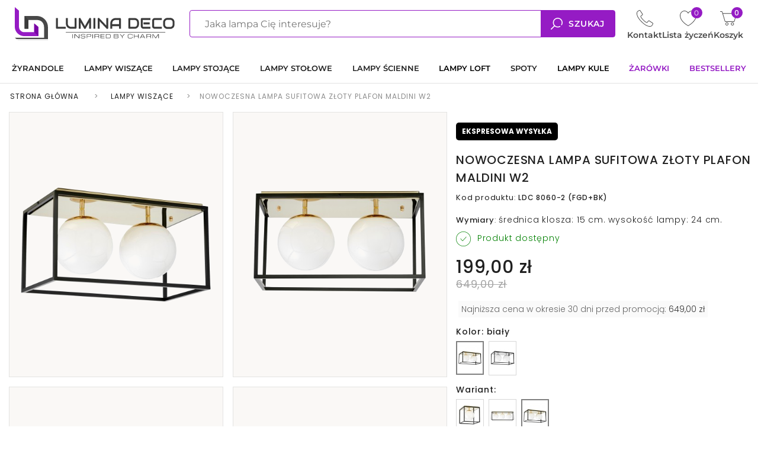

--- FILE ---
content_type: text/html; charset=utf-8
request_url: https://luminadeco.pl/lampy-wiszace/1144-nowoczesna-lampa-sufitowa-zloty-plafon-maldini-w2-lumina-deco.html
body_size: 31982
content:
<!DOCTYPE HTML> <!--[if lt IE 7]><html class="no-js lt-ie9 lt-ie8 lt-ie7 " lang="pl"><![endif]--> <!--[if IE 7]><html class="no-js lt-ie9 lt-ie8 ie7" lang="pl"><![endif]--> <!--[if IE 8]><html class="no-js lt-ie9 ie8" lang="pl"><![endif]--> <!--[if gt IE 8]><html class="no-js ie9" lang="pl"><![endif]--><html lang="pl"><head><meta charset="utf-8"/><title>NOWOCZESNA LAMPA SUFITOWA ZŁOTY PLAFON MALDINI W2 - Lumina Deco</title><link rel="preconnect" href="https://fonts.googleapis.com"><link rel="preconnect" href="https://fonts.gstatic.com" crossorigin><link rel="dns-prefetch" href="https://fonts.googleapis.com"><link rel="dns-prefetch" href="https://fonts.gstatic.com"><link rel="preconnect" href="https://static.payu.com" crossorigin><link rel="dns-prefetch" href="https://static.payu.com"><link rel="preload" href="https://static.payu.com/res/v2/layout/style.css" as="style" onload="this.onload=null;this.rel='stylesheet'"><meta name="description" content=" Lampa sufitowa w kolorystyce złotej Plafon będący połączeniem stylu nowoczesnego ze stylem loft Kontrastowa czarna rama w połączeniu ze złotym wykończeniem i białymi kloszami Podwójne źródło światła dla dobrego oświetlenia Lampa sufitowa dla nowoczesnych wnętrz, minimalistycznych i gustownie urządzonych Sprawdzi się w&nbsp;lokalach użytkowych oraz w pomieszczeniach mieszkalnych, np. dystyngowanym salonie, jadalni czy sypialni "/><meta name="facebook-domain-verification" content="ksjgp62v2f3mrzb5bb9zdjrhc4nyyt" /><meta name="format-detection" content="telephone=no"><meta name="viewport" content="width=device-width, initial-scale=1, maximum-scale=1,user-scalable=0"/><meta name="apple-mobile-web-app-capable" content="yes"><meta name="generator" content="PrestaShop"/><meta name="robots" content="index,follow"/><meta name="viewport" content="width=device-width, minimum-scale=0.25, maximum-scale=1.6, initial-scale=1.0"/><meta name="apple-mobile-web-app-capable" content="yes"/><link rel="icon" type="image/vnd.microsoft.icon" href="/img/ico2.ico?1768346860"/><link rel="shortcut icon" type="image/x-icon" href="/img/ico2.ico?1768346860"/><link rel="apple-touch-icon" sizes="180x180" href="https://luminadeco.pl/themes/modula/img/favicon/apple-touch-icon.png"><link rel="icon" type="image/png" sizes="32x32" href="https://luminadeco.pl/themes/modula/img/favicon/favicon-32x32.png"><link rel="icon" type="image/png" sizes="16x16" href="https://luminadeco.pl/themes/modula/img/favicon/favicon-16x16.png"><link rel="manifest" href="https://luminadeco.pl/themes/modula/img/favicon/site.webmanifest"><link rel="mask-icon" href="https://luminadeco.pl/themes/modula/img/favicon/safari-pinned-tab.svg" color="#5bbad5"><meta name="msapplication-TileColor" content="#da532c"><meta name="theme-color" content="#ffffff"><link rel="preload" href='https://luminadeco.pl/themes/modula/css/fonts/pxiByp8kv8JHgFVrLDz8Z1JlFc-K.woff2' as="font" crossorigin="anonymous"><link rel="preload" href='https://luminadeco.pl/themes/modula/css/fonts/pxiByp8kv8JHgFVrLDz8Z1xlFQ.woff2' as="font" crossorigin="anonymous"><link rel="preload" href='https://luminadeco.pl/themes/modula/css/fonts/pxiEyp8kv8JHgFVrJJnecmNE.woff2' as="font" crossorigin="anonymous"><link rel="preload" href='https://luminadeco.pl/themes/modula/css/fonts/pxiEyp8kv8JHgFVrJJfecg.woff2' as="font" crossorigin="anonymous"><link rel="preload" href='https://luminadeco.pl/themes/modula/css/fonts/pxiByp8kv8JHgFVrLGT9Z1JlFc-K.woff2' as="font" crossorigin="anonymous"><link rel="preload" href='https://luminadeco.pl/themes/modula/css/fonts/pxiByp8kv8JHgFVrLGT9Z1xlFQ.woff2' as="font" crossorigin="anonymous"><link rel="preload" href='https://luminadeco.pl/themes/modula/css/fonts/pxiByp8kv8JHgFVrLEj6Z1JlFc-K.woff2' as="font" crossorigin="anonymous"><link rel="preload" href='https://luminadeco.pl/themes/modula/css/fonts/pxiByp8kv8JHgFVrLEj6Z1xlFQ.woff2' as="font" crossorigin="anonymous"><link rel="preload" href='https://luminadeco.pl/themes/modula/css/fonts/pxiByp8kv8JHgFVrLCz7Z1JlFc-K.woff2' as="font" crossorigin="anonymous"><link rel="preload" href='https://luminadeco.pl/themes/modula/css/fonts/pxiByp8kv8JHgFVrLCz7Z1xlFQ.woff2' as="font" crossorigin="anonymous"><link rel="preload" href='https://luminadeco.pl/themes/modula/css/fonts/JTUSjIg1_i6t8kCHKm459Wlhyw.woff2' as="font" crossorigin="anonymous"><link rel="preload" href='https://luminadeco.pl/themes/modula/css/fonts/JTUSjIg1_i6t8kCHKm459Wdhyzbi.woff2' as="font" crossorigin="anonymous"><style>/* latin-ext */
        @font-face {
            font-family: 'Poppins';
            font-style: normal;
            font-weight: 300;
            src: url('https://luminadeco.pl/themes/modula/css/fonts/pxiByp8kv8JHgFVrLDz8Z1JlFc-K.woff2') format('woff2');
            unicode-range: U+0100-02AF, U+0304, U+0308, U+0329, U+1E00-1E9F, U+1EF2-1EFF, U+2020, U+20A0-20AB, U+20AD-20CF, U+2113, U+2C60-2C7F, U+A720-A7FF;
        }

        /* latin */
        @font-face {
            font-family: 'Poppins';
            font-style: normal;
            font-weight: 300;
            src: url('https://luminadeco.pl/themes/modula/css/fonts/pxiByp8kv8JHgFVrLDz8Z1xlFQ.woff2') format('woff2');
            unicode-range: U+0000-00FF, U+0131, U+0152-0153, U+02BB-02BC, U+02C6, U+02DA, U+02DC, U+0304, U+0308, U+0329, U+2000-206F, U+2074, U+20AC, U+2122, U+2191, U+2193, U+2212, U+2215, U+FEFF, U+FFFD;
        }

        /* latin-ext */
        @font-face {
            font-family: 'Poppins';
            font-style: normal;
            font-weight: 400;
            src: url('https://luminadeco.pl/themes/modula/css/fonts/pxiEyp8kv8JHgFVrJJnecmNE.woff2') format('woff2');
            unicode-range: U+0100-02AF, U+0304, U+0308, U+0329, U+1E00-1E9F, U+1EF2-1EFF, U+2020, U+20A0-20AB, U+20AD-20CF, U+2113, U+2C60-2C7F, U+A720-A7FF;
        }

        /* latin */
        @font-face {
            font-family: 'Poppins';
            font-style: normal;
            font-weight: 400;
            src: url('https://luminadeco.pl/themes/modula/css/fonts/pxiEyp8kv8JHgFVrJJfecg.woff2') format('woff2');
            unicode-range: U+0000-00FF, U+0131, U+0152-0153, U+02BB-02BC, U+02C6, U+02DA, U+02DC, U+0304, U+0308, U+0329, U+2000-206F, U+2074, U+20AC, U+2122, U+2191, U+2193, U+2212, U+2215, U+FEFF, U+FFFD;
        }

        /* latin-ext */
        @font-face {
            font-family: 'Poppins';
            font-style: normal;
            font-weight: 500;
            src: url('https://luminadeco.pl/themes/modula/css/fonts/pxiByp8kv8JHgFVrLGT9Z1JlFc-K.woff2') format('woff2');
            unicode-range: U+0100-02AF, U+0304, U+0308, U+0329, U+1E00-1E9F, U+1EF2-1EFF, U+2020, U+20A0-20AB, U+20AD-20CF, U+2113, U+2C60-2C7F, U+A720-A7FF;
        }

        /* latin */
        @font-face {
            font-family: 'Poppins';
            font-style: normal;
            font-weight: 500;
            src: url('https://luminadeco.pl/themes/modula/css/fonts/pxiByp8kv8JHgFVrLGT9Z1xlFQ.woff2') format('woff2');
            unicode-range: U+0000-00FF, U+0131, U+0152-0153, U+02BB-02BC, U+02C6, U+02DA, U+02DC, U+0304, U+0308, U+0329, U+2000-206F, U+2074, U+20AC, U+2122, U+2191, U+2193, U+2212, U+2215, U+FEFF, U+FFFD;
        }

        /* latin-ext */
        @font-face {
            font-family: 'Poppins';
            font-style: normal;
            font-weight: 600;
            src: url('https://luminadeco.pl/themes/modula/css/fonts/pxiByp8kv8JHgFVrLEj6Z1JlFc-K.woff2') format('woff2');
            unicode-range: U+0100-02AF, U+0304, U+0308, U+0329, U+1E00-1E9F, U+1EF2-1EFF, U+2020, U+20A0-20AB, U+20AD-20CF, U+2113, U+2C60-2C7F, U+A720-A7FF;
        }

        /* latin */
        @font-face {
            font-family: 'Poppins';
            font-style: normal;
            font-weight: 600;
            src: url('https://luminadeco.pl/themes/modula/css/fonts/pxiByp8kv8JHgFVrLEj6Z1xlFQ.woff2') format('woff2');
            unicode-range: U+0000-00FF, U+0131, U+0152-0153, U+02BB-02BC, U+02C6, U+02DA, U+02DC, U+0304, U+0308, U+0329, U+2000-206F, U+2074, U+20AC, U+2122, U+2191, U+2193, U+2212, U+2215, U+FEFF, U+FFFD;
        }

        /* latin-ext */
        @font-face {
            font-family: 'Poppins';
            font-style: normal;
            font-weight: 700;
            src: url('https://luminadeco.pl/themes/modula/css/fonts/pxiByp8kv8JHgFVrLCz7Z1JlFc-K.woff2') format('woff2');
            unicode-range: U+0100-02AF, U+0304, U+0308, U+0329, U+1E00-1E9F, U+1EF2-1EFF, U+2020, U+20A0-20AB, U+20AD-20CF, U+2113, U+2C60-2C7F, U+A720-A7FF;
        }

        /* latin */
        @font-face {
            font-family: 'Poppins';
            font-style: normal;
            font-weight: 700;
            src: url('https://luminadeco.pl/themes/modula/css/fonts/pxiByp8kv8JHgFVrLCz7Z1xlFQ.woff2') format('woff2');
            unicode-range: U+0000-00FF, U+0131, U+0152-0153, U+02BB-02BC, U+02C6, U+02DA, U+02DC, U+0304, U+0308, U+0329, U+2000-206F, U+2074, U+20AC, U+2122, U+2191, U+2193, U+2212, U+2215, U+FEFF, U+FFFD;
        }

        /* latin-ext */
        @font-face {
            font-family: 'Montserrat';
            font-style: normal;
            font-weight: 400;
            src: url('https://luminadeco.pl/themes/modula/css/fonts/JTUSjIg1_i6t8kCHKm459Wdhyzbi.woff2') format('woff2');
            unicode-range: U+0100-02AF, U+0304, U+0308, U+0329, U+1E00-1E9F, U+1EF2-1EFF, U+2020, U+20A0-20AB, U+20AD-20CF, U+2113, U+2C60-2C7F, U+A720-A7FF;
        }

        /* latin */
        @font-face {
            font-family: 'Montserrat';
            font-style: normal;
            font-weight: 400;
            src: url('https://luminadeco.pl/themes/modula/css/fonts/JTUSjIg1_i6t8kCHKm459Wlhyw.woff2') format('woff2');
            unicode-range: U+0000-00FF, U+0131, U+0152-0153, U+02BB-02BC, U+02C6, U+02DA, U+02DC, U+0304, U+0308, U+0329, U+2000-206F, U+2074, U+20AC, U+2122, U+2191, U+2193, U+2212, U+2215, U+FEFF, U+FFFD;
        }

        /* latin-ext */
        @font-face {
            font-family: 'Montserrat';
            font-style: normal;
            font-weight: 600;
            src: url('https://luminadeco.pl/themes/modula/css/fonts/JTUSjIg1_i6t8kCHKm459Wdhyzbi.woff2') format('woff2');
            unicode-range: U+0100-02AF, U+0304, U+0308, U+0329, U+1E00-1E9F, U+1EF2-1EFF, U+2020, U+20A0-20AB, U+20AD-20CF, U+2113, U+2C60-2C7F, U+A720-A7FF;
        }

        /* latin */
        @font-face {
            font-family: 'Montserrat';
            font-style: normal;
            font-weight: 600;
            src: url('https://luminadeco.pl/themes/modula/css/fonts/JTUSjIg1_i6t8kCHKm459Wlhyw.woff2') format('woff2');
            unicode-range: U+0000-00FF, U+0131, U+0152-0153, U+02BB-02BC, U+02C6, U+02DA, U+02DC, U+0304, U+0308, U+0329, U+2000-206F, U+2074, U+20AC, U+2122, U+2191, U+2193, U+2212, U+2215, U+FEFF, U+FFFD;
        }</style><link rel="stylesheet" href="https://luminadeco.pl/modules/seigicookie/views/css/cookieconsent.css?v1" type="text/css" media="all"/><link rel="stylesheet" href="https://static.payu.com/res/v2/layout/style.css" type="text/css" media="all"/><link rel="stylesheet" href="https://luminadeco.pl/themes/modula/cache/v_1274_5c32fe22bc7fe48b4a8f0b26461ca457_all.css" type="text/css" media="all"/><link rel="stylesheet" href="https://luminadeco.pl/themes/modula/cache/v_1274_230d27b5431caa327134db2ae0886604_print.css" type="text/css" media="print"/>  <link href="https://static.payu.com/res/v2/layout/style.css" rel="stylesheet">  
<script type="text/javascript" data-keepinline="true" >window.dataLayer = window.dataLayer || []; function gtag() { window.dataLayer.push(arguments); } gtag('consent','default', {"ad_storage":"denied","analytics_storage":"denied","functionality_storage":"denied","personalization_storage":"denied","security_storage":"denied","ad_personalization":"denied","ad_user_data":"denied"}); gtag('set', 'allow_ad_personalization_signals', false); /* */ function executeSeigiCookiegtag (event){ gtag('consent', 'update', {  'analytics_storage': event.detail.cookie.categories.includes(SCCconfig.cmv2_cats.analytics_storage) ? 'granted' : 'denied',  'ad_storage': event.detail.cookie.categories.includes(SCCconfig.cmv2_cats.ad_storage) ? 'granted' : 'denied',  'ad_user_data': event.detail.cookie.categories.includes(SCCconfig.cmv2_cats.ad_user_data) ? 'granted' : 'denied',  'ad_personalization': event.detail.cookie.categories.includes(SCCconfig.cmv2_cats.ad_personalization) ? 'granted' : 'denied',  'functionality_storage': event.detail.cookie.categories.includes(SCCconfig.cmv2_cats.functionality_storage) ? 'granted' : 'denied',  'personalization_storage': event.detail.cookie.categories.includes(SCCconfig.cmv2_cats.personalization_storage) ? 'granted' : 'denied',  'security_storage': event.detail.cookie.categories.includes(SCCconfig.cmv2_cats.security_storage) ? 'granted' : 'denied', }); gtag('set', 'url_passthrough', event.detail.cookie.categories.includes('analytics')); gtag('set', 'ads_data_redaction', event.detail.cookie.categories.includes('analytics')); gtag('set', 'allow_ad_personalization_signals', event.detail.cookie.categories.includes('targeting')); } document.addEventListener('SeigiCookieEventOnLoadAccepted', executeSeigiCookiegtag); document.addEventListener('SeigiCookieEventOnChange', executeSeigiCookiegtag);</script><style>:root {
  --scc-color: #951bc4;
  --scc-color-hov: #000000;
}</style>  <script data-cfasync="false">console.debug("Loaded STM top.js");var seigitagmanager={integrations:[],addListener:function(e,t){void 0===this.integrations[e]&&(this.integrations[e]=[]),this.integrations[e].push(t)},execute:function(e,t={}){if(console.log("Called Execute",{event:e,params:t}),void 0!==this.integrations[e])for(const n in this.integrations[e])"function"==typeof this.integrations[e][n]&&this.integrations[e][n](t);else console.log("STM: No events registered under "+e)},parsePrice:function(e){var t=e.search("\\."),n=e.search(",");return e.search("'")&&(e=e.replaceAll("'","")),e.search("\\s")&&(e=e.replaceAll(" ","")),t===n||(e=t>n?e.replaceAll(",",""):e.replaceAll(".","").replace(",",".")),Math.round(parseFloat(e)*Math.pow(10,roundMode))/Math.pow(10,roundMode)},createFunctionWithTimeout:function(e,t){var n=!1;function o(){n||(n=!0,e())}return setTimeout(o,t||1e3),o}};function stmUUID(){return"object"==typeof crypto&&"function"==typeof crypto.randomUUID?crypto.randomUUID():"xxxxxxxx-xxxx-4xxx-yxxx-xxxxxxxxxxxx".replace(/[xy]/g,function(e){var t=16*Math.random()|0;return("x"==e?t:3&t|8).toString(16)})}var seigitagmanager_selector_container = ".product-container";  var seigitagmanager_selector_name = ".product-name"; var seigitagmanager_selector_price = ".price.product-price";</script><link rel="canonical" href="https://luminadeco.pl/lampy-wiszace/1144-nowoczesna-lampa-sufitowa-zloty-plafon-maldini-w2-lumina-deco.html"><link rel="alternate" href="https://luminadeco.pl/lampy-wiszace/1144-nowoczesna-lampa-sufitowa-zloty-plafon-maldini-w2-lumina-deco.html" hreflang="pl-pl"><link rel="alternate" href="https://luminadeco.pl/lampy-wiszace/1144-nowoczesna-lampa-sufitowa-zloty-plafon-maldini-w2-lumina-deco.html" hreflang="x-default"> <?php /** * NOTICE OF LICENSE * * Smartsupp live chat - official plugin. Smartsupp is free live chat with visitor recording. * The plugin enables you to create a free account or sign in with existing one. Pre-integrated * customer info with WooCommerce (you will see names and emails of signed in webshop visitors). * Optional API for advanced chat box modifications. * * You must not modify, adapt or create derivative works of this source code * * @author Smartsupp * @copyright 2021 Smartsupp.com * @license GPL-2.0+ **/ ?>   <script data-keepinline>var dfKvCustomerEmail;
    if ('undefined' !== typeof klCustomer && "" !== klCustomer.email) {
      dfKvCustomerEmail = klCustomer.email;
    }</script> <script data-keepinline>(function(w, k) {w[k] = window[k] || function () { (window[k].q = window[k].q || []).push(arguments) }})(window, "doofinderApp")
    

    // Custom personalization:
    doofinderApp("config", "language", "pl-pl");
    doofinderApp("config", "currency", "PLN");</script>    <!--[if IE 8]> 
<script src="https://oss.maxcdn.com/libs/html5shiv/3.7.0/html5shiv.js"></script> 
<script src="https://oss.maxcdn.com/libs/respond.js/1.3.0/respond.min.js"></script> <![endif]--></head><body id="product" class="product product-1144 product-nowoczesna-lampa-sufitowa-zloty-plafon-maldini-w2 category-12 category-lampy-wiszace hide-left-column hide-right-column lang_pl"><div id="page"><div class="header-container"><header id="header" class="clearfix"><div id="search_block_top" class="new-search"><form method="get" action="//luminadeco.pl/szukaj" id="searchbox2"><p> <input type="hidden" name="orderby" value="position" /> <input type="hidden" name="controller" value="search" /> <input type="hidden" name="orderway" value="desc" /> <input class="search_query2" type="text" id="search_query_nav" name="search_query" value="" /> <input type="submit" name="submit_search" value="" class="submit primarycolor"> </button></p></form></div><div class="cart_sticky"><div class="container"><div class="row"><div id="layer_cart"><div class="clearfix"><div class="layer_cart_product col-xs-12 col-md-6"> <span class="cross" title="Zamknij okno"></span><div class="h2"> <i class="icon-ok"></i>Produkt dodany poprawnie do Twojego koszyka</div><div class="product-image-container layer_cart_img"></div><div class="layer_cart_product_info"> <span id="layer_cart_product_title" class="product-name"></span> <span id="layer_cart_product_attributes"></span><div> <strong class="dark">Ilość</strong> <span id="layer_cart_product_quantity"></span></div><div> <strong class="dark">Razem</strong> <span id="layer_cart_product_price"></span></div></div></div><div class="layer_cart_cart col-xs-12 col-md-6"><div class="h2"> <span class="ajax_cart_product_txt_s unvisible"> Ilość produktów w Twoim koszyku: <span class="ajax_cart_quantity">0</span>. </span> <span class="ajax_cart_product_txt "> Ilość produktów w Twoim koszyku: 1 </span></div><div class="layer_cart_row"> <span class="dark"> Razem produkty: </span> <span class="ajax_block_products_total"> </span></div><div class="layer_cart_row"> <span class="dark"> Dostawa:&nbsp; </span> <span class="ajax_cart_shipping_cost"> Darmowa wysyłka! </span></div><div class="layer_cart_row"> <span class="dark"> Razem </span> <span class="ajax_block_cart_total"> </span></div><div class="button-container"> <a class="btn btn-default button button-medium" href="https://luminadeco.pl/szybkie-zakupy" rel="nofollow"> <span> <i class="icon-shopping-cart"></i>&nbsp; Przejdź do realizacji zamówienia </span> </a> <span class="continue btn btn-default button button-medium"> <span> <i class="icon-long-arrow-left"></i>&nbsp; Kontynuuj zakupy </span> </span></div></div></div><div style="clear:both"></div> <section class="page-product-box blockproductscategory"><div class="titlebordrtext1"><div class="titleborderh5"> Sprawdź inne produkty z tej samej serii</div></div><div class="titleborderout1"><div class="titleborder2"></div></div><div class='swiper-container'><div id="products-same-series-modal" class="products-same-series-modal"><ul class="swiper-wrapper"><li class="product-box item swiper-slide" style='order:148'> <a href="https://luminadeco.pl/lampy-wiszace/1142-nowoczesna-lampa-sufitowa-zloty-plafon-maldini-w1-lumina-deco.html" class="lnk_img product-image"> <img loading="lazy" width="120" height="120" src="https://luminadeco.pl/10189-home_default/nowoczesna-lampa-sufitowa-zloty-plafon-maldini-w1.jpg" alt="NOWOCZESNA LAMPA SUFITOWA ZŁOTY PLAFON MALDINI W1" /> </a><div class="product-name"> <a href="https://luminadeco.pl/lampy-wiszace/1142-nowoczesna-lampa-sufitowa-zloty-plafon-maldini-w1-lumina-deco.html">NOWOCZESNA LAMPA SUFITOWA ZŁOTY PLAFON MALDINI W1</a></div><p class='price_display'> <span class="old-price">349,00 zł</span> <span class="price">149,00 zł</span></p></li><li class="product-box item swiper-slide" style='order:298'> <a href="https://luminadeco.pl/lampy-wiszace/1146-nowoczesna-lampa-sufitowa-zloty-plafon-maldini-w3-lumina-deco.html" class="lnk_img product-image"> <img loading="lazy" width="120" height="120" src="https://luminadeco.pl/10203-home_default/nowoczesna-lampa-sufitowa-zloty-plafon-maldini-w3.jpg" alt="NOWOCZESNA LAMPA SUFITOWA ZŁOTY PLAFON MALDINI W3" /> </a><div class="product-name"> <a href="https://luminadeco.pl/lampy-wiszace/1146-nowoczesna-lampa-sufitowa-zloty-plafon-maldini-w3-lumina-deco.html">NOWOCZESNA LAMPA SUFITOWA ZŁOTY PLAFON MALDINI W3</a></div><p class='price_display'> <span class="old-price">949,00 zł</span> <span class="price">299,00 zł</span></p></li><li style='order:100000' class="swiper-slide product-box item swiper-last-no-border"></li></ul><div class="products-same-series-modal-scrollbar swiper-scrollbar"></div></div><div class="round-arrow-button swiper_blockviewed-button-left s3x bordered products-same-series-modal-button-left"><svg xmlns="http://www.w3.org/2000/svg" viewBox="0 0 24 24" tabindex="-1"><path d="M9 3l9 9-9 9"></path></svg></div><div class="round-arrow-button swiper_blockviewed-button-right s3x bordered products-same-series-modal-button-right"><svg xmlns="http://www.w3.org/2000/svg" viewBox="0 0 24 24" tabindex="-1"><path d="M9 3l9 9-9 9"></path></svg></div></div> </section><div style="clear:both"></div><div class="crossseling"></div></div></div></div></div><div class="layer_cart_overlay"></div><div id="stickybar"><div class="container"><div class="row d-flex dock-min-height"><div id="iqitmegamenu-shower" class="menus-mobile topicon-with-text-container"> <span class="topicon-with-text">Menu</span><div class="header-mobil__burger" id="open-mobmenu"> <svg xmlns="http://www.w3.org/2000/svg" width="25.001" height="14.583" viewBox="0 0 25.001 14.583"> <g transform="translate(0.001)"> <path d="M28.458,12.066H5.542A1.009,1.009,0,0,1,4.5,11.1h0a1.009,1.009,0,0,1,1.042-.971H28.458A1.009,1.009,0,0,1,29.5,11.1h0a1.009,1.009,0,0,1-1.042.971Z" transform="translate(-4.5 -10.125)" fill="#1d1d1d" class="header-mobil__path1"/> <path d="M28.458,18.707H5.542A.985.985,0,0,1,4.5,17.791h0a.985.985,0,0,1,1.042-.916H28.458a.985.985,0,0,1,1.042.916h0a.985.985,0,0,1-1.042.916Z" transform="translate(-4.5 -10.499)" fill="#1d1d1d" class="header-mobil__path2"/> <path d="M28.458,25.43H5.542a.979.979,0,0,1-1.042-.9h0a.979.979,0,0,1,1.042-.9H28.458a.979.979,0,0,1,1.042.9h0a.979.979,0,0,1-1.042.9Z" transform="translate(-4.5 -10.847)" fill="#1d1d1d" class="header-mobil__path3"/> </g> </svg></div></div><div id="header_logo"> <a href="https://luminadeco.pl/"> <img class="logo img-responsive" src="/img/logo_header.svg" alt="Lumina Deco" width="639" height="131"> </a></div><div id="search_block_top"><form method="get" action="//luminadeco.pl/szukaj" id="searchbox"><p> <input type="hidden" name="orderby" value="position" /> <input type="hidden" name="controller" value="search" /> <input type="hidden" name="orderway" value="desc" /> <input required placeholder="Jaka lampa Cię interesuje?" class="search_query" type="text" id="search_query_top" name="search_query" value="" /> <label class="cv-btn-search"> <input type="submit" name="submit_search" value="" class="submit primarycolor"> <img src="https://luminadeco.pl/themes/modula/img/icon/ico_magnifying_glass.svg" alt="magnifying glass icon" width="20" height="20">Szukaj </label></p></form></div><div class="col-sm-cart topicon-with-text-container clearfix"><div class="shopping_cart"> <a href="https://luminadeco.pl/szybkie-zakupy" title="Pokaż mój koszyk" rel="nofollow" class="cv-icon"> <img src="https://luminadeco.pl/themes/modula/img/icon/ico_cart.svg" alt="cart icon" width="28" height="24"><span class="ajax_cart_quantity unvisible cv-quantity">0</span> <span class="ajax_cart_product_txt unvisible hidden">Produkt</span> <span class="ajax_cart_product_txt_s unvisible hidden">Produkty</span> <span class="ajax_cart_total unvisible"> </span> <span class="ajax_cart_no_product cv-quantity">0</span> </a><div class="cart_block block exclusive"><div class="block_content"> <span class="cart-arrow"> </span><p class="cart-subtitle">Ostatnio dodane</p><div class="cart_block_list"><p class="cart_block_no_products"> Brak produktów</p><div class="cart-prices"><div class="cart-prices-line first-line"> <span class="price cart_block_shipping_cost ajax_cart_shipping_cost"> Darmowa wysyłka! </span> <span> Wysyłka </span></div><div class="cart-prices-line last-line"> <span class="price cart_block_total ajax_block_cart_total">0,00 zł</span> <span>Razem</span></div></div><p class="cart-buttons"> <a id="button_order_cart" class="btn btn-default button button-small" href="https://luminadeco.pl/szybkie-zakupy" title="" rel="nofollow"> <span> Realizuj zamówienie <i class="icon-long-arrow-right right"></i> </span> </a></p></div></div></div><div class="topicon-with-text cv-label">Koszyk</div></div></div><div class="nxtal-wishlist-link "> <a href="https://luminadeco.pl/module/nxtalwishlist/wishlist" ><div class="cv-icon"> <img src="https://luminadeco.pl/themes/modula/img/icon/ico_heart.svg" alt="heart icon" width="28" height="26"></div> <span class="count-wishlist-product cv-wishlist"> 0 </span><div class='topicon-with-text cv-label'>Lista życzeń</div> </a></div><div id="contact_pc"><div class="expand-next"><div class="cv-icon"> <img src="https://luminadeco.pl/themes/modula/img/icon/ico_phone.svg" alt="phone icon" width="28" height="28"></div><div class="cv-label">Kontakt</div></div><div class="collapse"><div class="contact-body"><div class="contact-header"> Skontaktuj się z Nami</div><div class="email_top"> <a href="mailto:info@luminadeco.pl"><img src="https://luminadeco.pl/themes/modula/img/icon/ico_contact_envelope.svg" alt="envelope icon" width="20" height="15">info@luminadeco.pl</a></div><div class="email_top"> <a href="mailto:reklamacje@luminadeco.pl"><img src="https://luminadeco.pl/themes/modula/img/icon/ico_contact_envelope.svg" alt="envelope icon" width="20" height="15">reklamacje@luminadeco.pl</a></div><div class="phone_top"> <a href="tel:+48688881003"><img src="https://luminadeco.pl/themes/modula/img/icon/ico_contact_phone.svg" alt="phone icon" width="20" height="20">+48 688 881 003</a></div></div></div></div></div></div><div id="search_block_top_content"><div class="iqitsearch-inner"></div></div><div class="iqitmegamenu-wrapper cbp-hor-width-1 clearfix"><div id="iqitmegamenu-horizontal" class="col-xs-12 iqitmegamenu " role="navigation"><div class="container"> <nav id="cbp-hrmenu" class="cbp-hrmenu cbp-horizontal cbp-hrsub-narrow cbp-fade-slide-bottom cbp-arrowed cbp-submenu-notarrowed cbp-submenu-notarrowed cbp-menu-centered "><ul><li class="cbp-hrmenu-tab cbp-hrmenu-tab-3 "> <a href="https://luminadeco.pl/3-zyrandole" > <span class="cbp-tab-title"> ŻYRANDOLE <i class="icon-angle-down cbp-submenu-aindicator"></i></span> <span class="cbp-triangle-container"><span class="cbp-triangle-top"></span><span class="cbp-triangle-top-back"></span></span> </a><div class="cbp-hrsub col-xs-12"><div class="cbp-hrsub-inner"><div class="row menu_row menu-element first_rows menu-element-id-1"><div class="col-xs-3 cbp-menu-column cbp-menu-element menu-element-id-2 " ><div class="cbp-menu-column-inner"> <span class="cbp-column-title transition-300">PODKATEGORIE </span><ul class="cbp-links cbp-category-tree"><li ><div class="cbp-category-link-w"><a href="https://luminadeco.pl/8-zyrandole-klasyczne">ŻYRANDOLE KLASYCZNE </a></div></li><li ><div class="cbp-category-link-w"><a href="https://luminadeco.pl/4-zyrandole-nowoczesne">ŻYRANDOLE NOWOCZESNE</a></div></li></ul></div></div><div class="col-xs-2 cbp-menu-column cbp-menu-element menu-element-id-6 " ><div class="cbp-menu-column-inner"> <span class="cbp-column-title transition-300">KOLOR LAMPY </span><ul class="cbp-links cbp-category-tree"><li><a href="https://luminadeco.pl/3-zyrandole#/kolor_lampy-czarny">Żyrandole czarne</a></li><li><a href="https://luminadeco.pl/3-zyrandole#/kolor_lampy-bialy">Żyrandole białe</a></li><li><a href="https://luminadeco.pl/33-zyrandole-chromowane">Żyrandole chrom</a></li><li><a href="https://luminadeco.pl/36-zyrandole-zlote">Żyrandole złote</a></li><li><a href="https://luminadeco.pl/3-zyrandole#/kolor_lampy-przezroczysty">Żyrandole przezroczyste</a></li><li><a href="https://luminadeco.pl/3-zyrandole#/kolor_lampy-mosiadz">Żyrandole mosiężne</a></li></ul></div></div><div class="col-xs-2 cbp-menu-column cbp-menu-element menu-element-id-7 " ><div class="cbp-menu-column-inner"> <span class="cbp-column-title transition-300">POMIESZCZENIE </span><ul class="cbp-links cbp-category-tree"><li><a href="https://luminadeco.pl/35-zyrandole-do-salonu">Żyrandole do salonu</a></li><li><a href="https://luminadeco.pl/3-zyrandole#/pomieszczenie-kuchnia">Żyrandole do kuchni</a></li><li><a href="https://luminadeco.pl/34-zyrandole-do-sypialni">Żyrandole do sypialni</a></li><li><a href="https://luminadeco.pl/3-zyrandole#/pomieszczenie-jadalnia">Żyrandole do jadalni</a></li><li><a href="https://luminadeco.pl/3-zyrandole#/pomieszczenie-lokale">Żyrandole do lokali</a></li><li><a href="https://luminadeco.pl/3-zyrandole#/pomieszczenie-przedpokoj">Żyrandole do przedpokoju</a></li></ul></div></div><div class="col-xs-2 cbp-menu-column cbp-menu-element menu-element-id-8 " ><div class="cbp-menu-column-inner"> <span class="cbp-column-title transition-300">STYL </span><ul class="cbp-links cbp-category-tree"><li><a href="https://luminadeco.pl/3-zyrandole#/styl-nowoczesny">Żyrandole nowoczesne</a></li><li><a href="https://luminadeco.pl/3-zyrandole#/styl-klasyczny">Żyrandole klasyczne</a></li><li><a href="https://luminadeco.pl/3-zyrandole#/styl-industrialny">Żyrandole industrialne</a></li><li><a href="https://luminadeco.pl/3-zyrandole#/styl-loft">Żyrandole loft</a></li></ul></div></div><div class="col-xs-3 cbp-menu-column cbp-menu-element menu-element-id-5 " ><div class="cbp-menu-column-inner"> <a href="https://luminadeco.pl/lampy-wiszace/942-lampa-wiszaca-nowoczesna-bialo-zlota-baltimore-w6-lumina-deco.html"> <img src="https://luminadeco.pl/img/cms/menu_images/zyrandole.jpg" class="img-responsive cbp-banner-image" loading="lazy" alt="LAMPA WISZ&#260;CA NOWOCZESNA BIA&#321;O-Z&#321;OTA BALTIMORE W6" /> </a></div></div></div></div></div></li><li class="cbp-hrmenu-tab cbp-hrmenu-tab-13 "> <a href="https://luminadeco.pl/12-lampy-wiszace" > <span class="cbp-tab-title"> LAMPY WISZĄCE <i class="icon-angle-down cbp-submenu-aindicator"></i></span> <span class="cbp-triangle-container"><span class="cbp-triangle-top"></span><span class="cbp-triangle-top-back"></span></span> </a><div class="cbp-hrsub col-xs-12"><div class="cbp-hrsub-inner"><div class="row menu_row menu-element first_rows menu-element-id-1"><div class="col-xs-3 cbp-menu-column cbp-menu-element menu-element-id-2 " ><div class="cbp-menu-column-inner"> <span class="cbp-column-title transition-300">PODKATEGORIE </span><ul class="cbp-links cbp-category-tree"><li ><div class="cbp-category-link-w"><a href="https://luminadeco.pl/17-lampy-wiszace">LAMPY WISZĄCE</a></div></li><li ><div class="cbp-category-link-w"><a href="https://luminadeco.pl/23-lampy-wiszace-kule">LAMPY WISZĄCE KULE</a></div></li><li ><div class="cbp-category-link-w"><a href="https://luminadeco.pl/18-lampy-sufitowe">LAMPY SUFITOWE</a></div></li><li ><div class="cbp-category-link-w"><a href="https://luminadeco.pl/27-spoty-sufitowe">SPOTY SUFITOWE (TUBY I REFLEKTORY)</a></div></li></ul></div></div><div class="col-xs-2 cbp-menu-column cbp-menu-element menu-element-id-4 " ><div class="cbp-menu-column-inner"> <span class="cbp-column-title transition-300">KOLOR LAMPY </span><ul class="cbp-links cbp-category-tree"><li><a href="https://luminadeco.pl/48-lampy-wiszace-czarne">Lampy wiszące czarne</a></li><li><a href="https://luminadeco.pl/47-lampy-wiszace-biale">Lampy wiszące białe</a></li><li><a href="https://luminadeco.pl/12-lampy-wiszace#/kolor_lampy-chrom">Lampy wiszące chrom</a></li><li><a href="https://luminadeco.pl/46-lampy-wiszace-zlote">Lampy wiszące złote</a></li><li><a href="https://luminadeco.pl/12-lampy-wiszace#/kolor_lampy-rozowo_zloty">Lampy wiszące r&oacute;żowo-złote</a></li><li><a href="https://luminadeco.pl/12-lampy-wiszace#/kolor_lampy-przezroczysty">Lampy wiszące przezroczyste</a></li><li><a href="https://luminadeco.pl/12-lampy-wiszace#/kolor_lampy-mosiadz">Lampy wiszące mosiężne</a></li><li><a href="https://luminadeco.pl/12-lampy-wiszace#/kolor_lampy-srebrny">Lampy wiszące srebrne</a></li></ul></div></div><div class="col-xs-2 cbp-menu-column cbp-menu-element menu-element-id-5 " ><div class="cbp-menu-column-inner"> <span class="cbp-column-title transition-300">POMIESZCZENIE </span><ul class="cbp-links cbp-category-tree"><li><a href="https://luminadeco.pl/45-lampy-wiszace-do-salonu">Lampy wiszące do salonu</a></li><li><a href="https://luminadeco.pl/44-lampy-wiszace-do-kuchni">Lampy wiszące do kuchni</a></li><li><a href="https://luminadeco.pl/49-lampy-wiszace-do-sypialni">Lampy wiszące do sypialni</a></li><li><a href="https://luminadeco.pl/12-lampy-wiszace#/pomieszczenie-jadalnia">Lampy wiszące do jadalni</a></li><li><a href="https://luminadeco.pl/12-lampy-wiszace#/pomieszczenie-lokale">Lampy wiszące do lokali</a></li><li><a href="https://luminadeco.pl/12-lampy-wiszace#/pomieszczenie-przedpokoj">Lampy wiszące do przedpokoju</a></li></ul></div></div><div class="col-xs-2 cbp-menu-column cbp-menu-element menu-element-id-6 " ><div class="cbp-menu-column-inner"> <span class="cbp-column-title transition-300">STYL </span><ul class="cbp-links cbp-category-tree"><li><a href="https://luminadeco.pl/28-lampy-wiszace-nowoczesne">Lampy wiszące nowoczesne</a></li><li><a href="https://luminadeco.pl/30-lampy-wiszace-klasyczne">Lampy wiszące klasyczne</a></li><li><a href="https://luminadeco.pl/32-lampy-wiszace-skandynawskie">Lampy wiszące skandynawskie</a></li><li><a href="https://luminadeco.pl/31-lampy-wiszace-loft-i-industrialne">Lampy wiszące loft i industrialne</a></li></ul></div></div><div class="col-xs-3 cbp-menu-column cbp-menu-element menu-element-id-3 " ><div class="cbp-menu-column-inner"> <a href="https://luminadeco.pl/lampy-wiszace/984-nowoczesna-lampa-wiszaca-zlota-fredica-w7-lumina-deco.html"> <img src="https://luminadeco.pl/img/cms/menu_images/lampy-sufitowe.jpg" class="img-responsive cbp-banner-image" loading="lazy" alt="NOWOCZESNA LAMPA WISZ&#260;CA Z&#321;OTA FREDICA W7" /> </a></div></div></div></div></div></li><li class="cbp-hrmenu-tab cbp-hrmenu-tab-14 "> <a href="https://luminadeco.pl/13-lampy-stojace" > <span class="cbp-tab-title"> LAMPY STOJĄCE <i class="icon-angle-down cbp-submenu-aindicator"></i></span> <span class="cbp-triangle-container"><span class="cbp-triangle-top"></span><span class="cbp-triangle-top-back"></span></span> </a><div class="cbp-hrsub col-xs-12"><div class="cbp-hrsub-inner"><div class="row menu_row menu-element first_rows menu-element-id-1"><div class="col-xs-3 cbp-menu-column cbp-menu-element menu-element-id-3 " ><div class="cbp-menu-column-inner"> <span class="cbp-column-title transition-300">KOLOR LAMPY </span><ul class="cbp-links cbp-category-tree"><li><a href="https://luminadeco.pl/13-lampy-stojace#/kolor_lampy-czarny">Czarny</a></li><li><a href="https://luminadeco.pl/13-lampy-stojace#/kolor_lampy-bialy">Lampy stojące białe</a></li><li><a href="https://luminadeco.pl/13-lampy-stojace#/kolor_lampy-chrom">Lampy stojące chrom</a></li><li><a href="https://luminadeco.pl/13-lampy-stojace#/kolor_lampy-mosiadz">Lampy stojące mosiężne</a></li><li><a href="https://luminadeco.pl/13-lampy-stojace#/kolor_lampy-srebrny">Lampy stojące srebrne</a></li></ul></div></div><div class="col-xs-3 cbp-menu-column cbp-menu-element menu-element-id-4 " ><div class="cbp-menu-column-inner"> <span class="cbp-column-title transition-300">POMIESZCZENIE </span><ul class="cbp-links cbp-category-tree"><li><a href="https://luminadeco.pl/13-lampy-stojace#/pomieszczenie-salon">Lampy stojące do salonu</a></li><li><a href="https://luminadeco.pl/13-lampy-stojace#/pomieszczenie-sypialnia">Lampy stojące do sypialni</a></li><li><a href="https://luminadeco.pl/13-lampy-stojace#/pomieszczenie-jadalnia">Lampy stojące do jadalni</a></li><li><a href="https://luminadeco.pl/13-lampy-stojace#/pomieszczenie-biuro">Lampy stojące do biura</a></li></ul></div></div><div class="col-xs-3 cbp-menu-column cbp-menu-element menu-element-id-5 " ><div class="cbp-menu-column-inner"> <span class="cbp-column-title transition-300">STYL </span><ul class="cbp-links cbp-category-tree"><li><a href="https://luminadeco.pl/13-lampy-stojace#/styl-nowoczesny">Lampy stojące nowoczesne</a></li><li><a href="https://luminadeco.pl/13-lampy-stojace#/styl-klasyczny">Lampy stojące klasyczne</a></li></ul></div></div><div class="col-xs-3 cbp-menu-column cbp-menu-element menu-element-id-7 " ><div class="cbp-menu-column-inner"> <a href="https://luminadeco.pl/lampy-stojace/1157-lampa-stojaca-podlogowa-bialo-mosiezna-zanetti-lumina-deco.html"> <img src="https://luminadeco.pl/10505/lampa-stojaca-podlogowa-bialo-mosiezna-zanetti.jpg" class="img-responsive cbp-banner-image" loading="lazy" alt="Lampa pod&#322;ogowa ZANETTI Lumina Deco" /> </a></div></div></div></div></div></li><li class="cbp-hrmenu-tab cbp-hrmenu-tab-15 "> <a href="https://luminadeco.pl/14-lampy-stolowe" > <span class="cbp-tab-title"> LAMPY STOŁOWE <i class="icon-angle-down cbp-submenu-aindicator"></i></span> <span class="cbp-triangle-container"><span class="cbp-triangle-top"></span><span class="cbp-triangle-top-back"></span></span> </a><div class="cbp-hrsub col-xs-12"><div class="cbp-hrsub-inner"><div class="row menu_row menu-element first_rows menu-element-id-1"><div class="col-xs-3 cbp-menu-column cbp-menu-element menu-element-id-2 " ><div class="cbp-menu-column-inner"> <span class="cbp-column-title transition-300">PODKATEGORIE </span><ul class="cbp-links cbp-category-tree"><li ><div class="cbp-category-link-w"><a href="https://luminadeco.pl/20-lampy-biurkowe">LAMPY BIURKOWE</a></div></li><li ><div class="cbp-category-link-w"><a href="https://luminadeco.pl/19-lampy-nocne">LAMPY NOCNE</a></div></li></ul></div></div><div class="col-xs-2 cbp-menu-column cbp-menu-element menu-element-id-4 " ><div class="cbp-menu-column-inner"> <span class="cbp-column-title transition-300">KOLOR LAMPY </span><ul class="cbp-links cbp-category-tree"><li><a href="https://luminadeco.pl/14-lampy-stolowe#/kolor_lampy-czarny">Czarny</a></li><li><a href="https://luminadeco.pl/14-lampy-stolowe#/kolor_lampy-bialy">Lampy stołowe białe</a></li><li><a href="https://luminadeco.pl/14-lampy-stolowe#/kolor_lampy-chrom">Lampy stołowe chrom</a></li><li><a href="https://luminadeco.pl/14-lampy-stolowe#/kolor_lampy-zloty">Lampy stołowe złote</a></li><li><a href="https://luminadeco.pl/14-lampy-stolowe#/kolor_lampy-mosiadz">Lampy stołowe mosiężne</a></li><li><a href="https://luminadeco.pl/14-lampy-stolowe#/kolor_lampy-srebrny">Lampy stołowe srebrne</a></li><li><a href="https://luminadeco.pl/14-lampy-stolowe#/kolor_lampy-bursztynowy">Lampy stołowe bursztynowe</a></li></ul></div></div><div class="col-xs-2 cbp-menu-column cbp-menu-element menu-element-id-5 " ><div class="cbp-menu-column-inner"> <span class="cbp-column-title transition-300">POMIESZCZENIE </span><ul class="cbp-links cbp-category-tree"><li><a href="https://luminadeco.pl/14-lampy-stolowe#/pomieszczenie-salon">Lampy stołowe do salonu</a></li><li><a href="https://luminadeco.pl/14-lampy-stolowe#/pomieszczenie-sypialnia">Lampy stołowe do sypialni</a></li><li><a href="https://luminadeco.pl/14-lampy-stolowe#/pomieszczenie-jadalnia">Lampy stołowe do jadalni</a></li><li><a href="https://luminadeco.pl/14-lampy-stolowe#/pomieszczenie-biuro">Lampy stołowe do biura</a></li></ul></div></div><div class="col-xs-2 cbp-menu-column cbp-menu-element menu-element-id-6 " ><div class="cbp-menu-column-inner"> <span class="cbp-column-title transition-300">STYL </span><ul class="cbp-links cbp-category-tree"><li><a href="https://luminadeco.pl/14-lampy-stolowe#/styl-nowoczesny">Lampy stołowe nowoczesne</a></li><li><a href="https://luminadeco.pl/14-lampy-stolowe#/styl-klasyczny">Lampy stołowe klasyczne</a></li><li><a href="https://luminadeco.pl/50-lampy-bankierskie">Lampy bankierskie</a></li></ul></div></div><div class="col-xs-3 cbp-menu-column cbp-menu-element menu-element-id-3 " ><div class="cbp-menu-column-inner"> <a href="https://luminadeco.pl/lampy-wiszace/984-nowoczesna-lampa-wiszaca-zlota-fredica-w7-lumina-deco.html"> <img src="https://luminadeco.pl/img/cms/klasyczna-lampa-bankierska-biurkowa-zielona-banker-classic.jpeg" class="img-responsive cbp-banner-image" loading="lazy" alt="NOWOCZESNA LAMPA WISZ&#260;CA Z&#321;OTA FREDICA W7" /> </a></div></div></div></div></div></li><li class="cbp-hrmenu-tab cbp-hrmenu-tab-16 "> <a href="https://luminadeco.pl/15-lampy-scienne" > <span class="cbp-tab-title"> LAMPY ŚCIENNE <i class="icon-angle-down cbp-submenu-aindicator"></i></span> <span class="cbp-triangle-container"><span class="cbp-triangle-top"></span><span class="cbp-triangle-top-back"></span></span> </a><div class="cbp-hrsub col-xs-12"><div class="cbp-hrsub-inner"><div class="row menu_row menu-element first_rows menu-element-id-1"><div class="col-xs-3 cbp-menu-column cbp-menu-element menu-element-id-2 " ><div class="cbp-menu-column-inner"> <span class="cbp-column-title transition-300">KOLOR LAMPY </span><ul class="cbp-links cbp-category-tree"><li><a href="https://luminadeco.pl/41-kinkiety-czarne">Kinkiety czarne</a></li><li><a href="https://luminadeco.pl/42-kinkiety-biale">Kinkiety białe</a></li><li><a href="https://luminadeco.pl/15-lampy-scienne#/kolor_lampy-chrom">Kinkiety chrom</a></li><li><a href="https://luminadeco.pl/43-kinkiety-zlote">Kinkiety złote</a></li><li><a href="https://luminadeco.pl/15-lampy-scienne#/kolor_lampy-przezroczysty">Kinkiety przezroczyste</a></li><li><a href="https://luminadeco.pl/15-lampy-scienne#/kolor_lampy-mosiadz">Kinkiety mosiężne</a></li><li><a href="https://luminadeco.pl/15-lampy-scienne#/kolor_lampy-srebrny">Kinkiety srebrne</a></li></ul></div></div><div class="col-xs-3 cbp-menu-column cbp-menu-element menu-element-id-3 " ><div class="cbp-menu-column-inner"> <span class="cbp-column-title transition-300">POMIESZCZENIE </span><ul class="cbp-links cbp-category-tree"><li><a href="https://luminadeco.pl/40-kinkiety-do-salonu">Kinkiety do salonu</a></li><li><a href="https://luminadeco.pl/39-kinkiety-do-sypialni">Kinkiety do sypialni</a></li><li><a href="https://luminadeco.pl/15-lampy-scienne#/pomieszczenie-jadalnia">Kinkiety do jadalni</a></li><li><a href="https://luminadeco.pl/15-lampy-scienne#/pomieszczenie-biuro">Kinkiety do biura</a></li><li><a href="https://luminadeco.pl/15-lampy-scienne#/pomieszczenie-lokale">Kinkiety do lokali</a></li><li><a href="https://luminadeco.pl/15-lampy-scienne#/pomieszczenie-przedpok&oacute;j">Kinkiety do przedpokoju</a></li></ul></div></div><div class="col-xs-3 cbp-menu-column cbp-menu-element menu-element-id-4 " ><div class="cbp-menu-column-inner"> <span class="cbp-column-title transition-300">STYL </span><ul class="cbp-links cbp-category-tree"><li><a href="https://luminadeco.pl/15-lampy-scienne#/styl-nowoczesny">Kinkiety nowoczesne</a></li><li><a href="https://luminadeco.pl/15-lampy-scienne#/styl-klasyczny">Kinkiety klasyczne</a></li><li><a href="https://luminadeco.pl/15-lampy-scienne#/styl-industrialny">Kinkiety industrialne</a></li><li><a href="https://luminadeco.pl/15-lampy-scienne#/styl-loft">Kinkiety loft</a></li></ul></div></div><div class="col-xs-3 cbp-menu-column cbp-menu-element menu-element-id-6 " ><div class="cbp-menu-column-inner"> <a href="https://luminadeco.pl/lampy-scienne/420-lampa-scienna-kinkiet-loftowy-czarny-gubi-w2-lumina-deco.html"> <img src="https://luminadeco.pl/img/cms/kinkiet gubi w2.jpg" class="img-responsive cbp-banner-image" loading="lazy" alt="Kinkiet GUBI W2 Lumina Deco" /> </a></div></div></div></div></div></li><li class="cbp-hrmenu-tab cbp-hrmenu-tab-9 "> <a href="https://luminadeco.pl/16-lofty" > <span class="cbp-tab-title"> LAMPY LOFT <i class="icon-angle-down cbp-submenu-aindicator"></i></span> <span class="cbp-triangle-container"><span class="cbp-triangle-top"></span><span class="cbp-triangle-top-back"></span></span> </a><div class="cbp-hrsub col-xs-12"><div class="cbp-hrsub-inner"><div class="row menu_row menu-element first_rows menu-element-id-1"><div class="col-xs-3 cbp-menu-column cbp-menu-element menu-element-id-2 " ><div class="cbp-menu-column-inner"> <span class="cbp-column-title transition-300">KOLOR LAMPY </span><ul class="cbp-links cbp-category-tree"><li><a href="https://luminadeco.pl/16-lofty#/kolor_lampy-czarny">Lampy loft czarne</a></li><li><a href="https://luminadeco.pl/16-lofty#/kolor_lampy-bialy">Lampy loft białe</a></li><li><a href="https://luminadeco.pl/16-lofty#/kolor_lampy-chrom">Lampy loft chrom</a></li><li><a href="https://luminadeco.pl/16-lofty#/kolor_lampy-zloty">Lampy loft złote</a></li><li><a href="https://luminadeco.pl/16-lofty#/kolor_lampy-przezroczysty">Lampy loft przezroczyste</a></li><li><a href="https://luminadeco.pl/16-lofty#/kolor_lampy-mosiadz">Lampy loft mosiężne</a></li><li><a href="https://luminadeco.pl/16-lofty#/kolor_lampy-srebrny">Lampy loft srebrne</a></li></ul></div></div><div class="col-xs-3 cbp-menu-column cbp-menu-element menu-element-id-3 " ><div class="cbp-menu-column-inner"> <span class="cbp-column-title transition-300">POMIESZCZENIE </span><ul class="cbp-links cbp-category-tree"><li><a href="https://luminadeco.pl/16-lofty#/pomieszczenie-salon">Lampy loft do salonu</a></li><li><a href="https://luminadeco.pl/16-lofty#/pomieszczenie-kuchnia">Lampy loft do kuchni</a></li><li><a href="https://luminadeco.pl/16-lofty#/pomieszczenie-sypialnia">Lampy loft do sypialni</a></li><li><a href="https://luminadeco.pl/16-lofty#/pomieszczenie-jadalnia">Lampy loft do jadalni</a></li><li><a href="https://luminadeco.pl/16-lofty#/pomieszczenie-biuro">Lampy loft do biura</a></li><li><a href="https://luminadeco.pl/16-lofty#/pomieszczenie-lokale">Lampy loft do lokali</a></li><li><a href="https://luminadeco.pl/16-lofty#/pomieszczenie-przedpokoj">Lampy loft do przedpokoju</a></li></ul></div></div><div class="col-xs-3 cbp-menu-column cbp-menu-element menu-element-id-4 " ><div class="cbp-menu-column-inner"> <span class="cbp-column-title transition-300">STYL </span><ul class="cbp-links cbp-category-tree"><li><a href="https://luminadeco.pl/16-lofty#/styl-nowoczesny">Lampy loft nowoczesne</a></li><li><a href="https://luminadeco.pl/16-lofty#/styl-klasyczny">Lampy loft klasyczne</a></li><li><a href="https://luminadeco.pl/16-lofty#/styl-industrialny">Lampy loft industrialne</a></li></ul></div></div><div class="col-xs-3 cbp-menu-column cbp-menu-element menu-element-id-6 " ><div class="cbp-menu-column-inner"> <a href="https://luminadeco.pl/lampy-wiszace/289-potrojna-lampa-wiszaca-loft-czarna-foggi-trio-lumina-deco.html"> <img src="https://damidomo.pl/img/cms/foggi.jpg" class="img-responsive cbp-banner-image" loading="lazy" alt="Lampa loft FOGGI TRIO Lumina Deco" /> </a></div></div></div></div></div></li><li class="cbp-hrmenu-tab cbp-hrmenu-tab-21 "> <a href="https://luminadeco.pl/27-spoty-sufitowe" > <span class="cbp-tab-title"> SPOTY</span> </a></li><li class="cbp-hrmenu-tab cbp-hrmenu-tab-11 "> <a href="https://luminadeco.pl/24-lampy-kule" > <span class="cbp-tab-title"> LAMPY KULE <i class="icon-angle-down cbp-submenu-aindicator"></i></span> <span class="cbp-triangle-container"><span class="cbp-triangle-top"></span><span class="cbp-triangle-top-back"></span></span> </a><div class="cbp-hrsub col-xs-12"><div class="cbp-hrsub-inner"><div class="row menu_row menu-element first_rows menu-element-id-1"><div class="col-xs-2 cbp-menu-column cbp-menu-element menu-element-id-2 " ><div class="cbp-menu-column-inner"> <span class="cbp-column-title transition-300">KOLOR LAMPY </span><ul class="cbp-links cbp-category-tree"><li><a href="https://luminadeco.pl/24-lampy-kule#/kolor_lampy-czarny">Lampy kule czarne</a></li><li><a href="https://luminadeco.pl/24-lampy-kule#/kolor_lampy-bialy">Lampy kule białe</a></li><li><a href="https://luminadeco.pl/24-lampy-kule#/kolor_lampy-zloty">Lampy kule złote</a></li><li><a href="https://luminadeco.pl/24-lampy-kule#/kolor_lampy-chrom">Lampy kule chrom</a></li><li><a href="https://luminadeco.pl/24-lampy-kule#/kolor_lampy-mosiadz">Lampy kule mosiężne</a></li></ul></div></div><div class="col-xs-2 cbp-menu-column cbp-menu-element menu-element-id-3 " ><div class="cbp-menu-column-inner"> <span class="cbp-column-title transition-300">POMIESZCZENIA </span><ul class="cbp-links cbp-category-tree"><li><a href="https://luminadeco.pl/24-lampy-kule#/pomieszczenie-salon">Lampy kule do salonu</a></li><li><a href="https://luminadeco.pl/24-lampy-kule#/pomieszczenie-kuchnia">Lampy kule do kuchni</a></li><li><a href="https://luminadeco.pl/24-lampy-kule#/pomieszczenie-sypialnia">Lampy kule do sypialni</a></li><li><a href="https://luminadeco.pl/24-lampy-kule#/pomieszczenie-jadalnia">Lampy kule do jadalni</a></li><li><a href="https://luminadeco.pl/24-lampy-kule#/pomieszczenie-biuro">Lampy kule do biura</a></li><li><a href="https://luminadeco.pl/24-lampy-kule#/pomieszczenie-lokale">Lampy kule do lokali</a></li><li><a href="https://luminadeco.pl/24-lampy-kule#/pomieszczenie-przedpokoj">Lampy kule do przedpokoju</a></li></ul></div></div><div class="col-xs-2 cbp-menu-column cbp-menu-element menu-element-id-4 " ><div class="cbp-menu-column-inner"> <span class="cbp-column-title transition-300">STYL </span><ul class="cbp-links cbp-category-tree"><li><a href="https://luminadeco.pl/24-lampy-kule#/styl-nowoczesny">Lampy kule nowoczesne</a></li><li><a href="https://luminadeco.pl/24-lampy-kule#/styl-glamour">Lampy kule glamour</a></li></ul></div></div><div class="col-xs-3 cbp-menu-column cbp-menu-element menu-element-id-5 " ><div class="cbp-menu-column-inner"> <span class="cbp-column-title transition-300">LICZBA PUNKTÓW ŚWIATŁA </span><ul class="cbp-links cbp-category-tree"><li><a href="https://luminadeco.pl/24-lampy-kule#/ilosc_punktow_swiatla_sortowanie-1">1</a></li><li><a href="https://luminadeco.pl/24-lampy-kule#/ilosc_punktow_swiatla_sortowanie-2">2</a></li><li><a href="https://luminadeco.pl/24-lampy-kule#/ilosc_punktow_swiatla_sortowanie-3">3</a></li><li><a href="https://luminadeco.pl/24-lampy-kule#/ilosc_punktow_swiatla_sortowanie-4">4</a></li><li><a href="https://luminadeco.pl/24-lampy-kule#/ilosc_punktow_swiatla_sortowanie-5">5</a></li><li><a href="https://luminadeco.pl/24-lampy-kule#/ilosc_punktow_swiatla_sortowanie-6_9">6-9</a></li><li><a href="https://luminadeco.pl/24-lampy-kule#/ilosc_punktow_swiatla_sortowanie-10_i_wiecej">10 i więcej</a></li></ul></div></div><div class="col-xs-3 cbp-menu-column cbp-menu-element menu-element-id-6 " ><div class="cbp-menu-column-inner"> <a href="https://luminadeco.pl/lampy-wiszace/689-nowoczesna-lampa-wiszaca-zlota-petrica-w16-lumina-deco.html"> <img src="https://luminadeco.pl/img/cms/kule marsiada_1.png" class="img-responsive cbp-banner-image" loading="lazy" alt=" Lampa wisz&#261;ca Z&#321;OTA PETRICA W16 Lumina Deco" /> </a></div></div></div></div></div></li><li class="cbp-hrmenu-tab cbp-hrmenu-tab-23 "> <a href="https://luminadeco.pl/52-zarowki" > <span class="cbp-tab-title"> ŻARÓWKI</span> </a></li><li class="cbp-hrmenu-tab cbp-hrmenu-tab-8 "> <a href="/bestsellery" > <span class="cbp-tab-title"> BESTSELLERY</span> </a></li></ul> </nav></div><div id="iqitmegamenu-mobile"><div class="cbp-mobilesubmenu"><div class="container"><div id="iqitmegamenu-accordion"><ul class="cbp-spmenu cbp-spmenu-vertical cbp-spmenu-left"><li id="cbp-close-mobile"> <i class="icon-chevron-left"></i> Hide</li><li data-type="category" data-category="category-3"><a href="https://luminadeco.pl/3-zyrandole" title="ŻYRANDOLE">ŻYRANDOLE</a><ul><li data-type="category" data-category="category-8"><a href="https://luminadeco.pl/8-zyrandole-klasyczne" title="ŻYRANDOLE KLASYCZNE ">ŻYRANDOLE KLASYCZNE </a></li><li data-type="category" data-category="category-4"><a href="https://luminadeco.pl/4-zyrandole-nowoczesne" title="ŻYRANDOLE NOWOCZESNE">ŻYRANDOLE NOWOCZESNE</a></li><li data-type="category" data-category="category-33"><a href="https://luminadeco.pl/33-zyrandole-chromowane" title="ŻYRANDOLE CHROMOWANE">ŻYRANDOLE CHROMOWANE</a></li><li data-type="category" data-category="category-34"><a href="https://luminadeco.pl/34-zyrandole-do-sypialni" title="ŻYRANDOLE DO SYPIALNI">ŻYRANDOLE DO SYPIALNI</a></li><li data-type="category" data-category="category-35"><a href="https://luminadeco.pl/35-zyrandole-do-salonu" title="ŻYRANDOLE DO SALONU">ŻYRANDOLE DO SALONU</a></li><li data-type="category" data-category="category-36"><a href="https://luminadeco.pl/36-zyrandole-zlote" title="ŻYRANDOLE ZŁOTE">ŻYRANDOLE ZŁOTE</a></li></ul></li><li data-type="category" data-category="category-12"><a href="https://luminadeco.pl/12-lampy-wiszace" title="LAMPY WISZĄCE">LAMPY WISZĄCE</a><ul><li data-type="category" data-category="category-17"><a href="https://luminadeco.pl/17-lampy-wiszace" title="LAMPY WISZĄCE">LAMPY WISZĄCE</a></li><li data-type="category" data-category="category-23"><a href="https://luminadeco.pl/23-lampy-wiszace-kule" title="LAMPY WISZĄCE KULE">LAMPY WISZĄCE KULE</a></li><li data-type="category" data-category="category-18"><a href="https://luminadeco.pl/18-lampy-sufitowe" title="LAMPY SUFITOWE">LAMPY SUFITOWE</a></li><li data-type="category" data-category="category-27"><a href="https://luminadeco.pl/27-spoty-sufitowe" title="SPOTY SUFITOWE (TUBY I REFLEKTORY)">SPOTY SUFITOWE (TUBY I REFLEKTORY)</a></li><li data-type="category" data-category="category-28"><a href="https://luminadeco.pl/28-lampy-wiszace-nowoczesne" title="LAMPY WISZĄCE NOWOCZESNE">LAMPY WISZĄCE NOWOCZESNE</a></li><li data-type="category" data-category="category-30"><a href="https://luminadeco.pl/30-lampy-wiszace-klasyczne" title="LAMPY WISZĄCE KLASYCZNE">LAMPY WISZĄCE KLASYCZNE</a></li><li data-type="category" data-category="category-31"><a href="https://luminadeco.pl/31-lampy-wiszace-loft-i-industrialne" title="LAMPY WISZĄCE LOFT I INDUSTRIALNE">LAMPY WISZĄCE LOFT I INDUSTRIALNE</a></li><li data-type="category" data-category="category-32"><a href="https://luminadeco.pl/32-lampy-wiszace-skandynawskie" title="LAMPY WISZĄCE SKANDYNAWSKIE">LAMPY WISZĄCE SKANDYNAWSKIE</a></li><li data-type="category" data-category="category-45"><a href="https://luminadeco.pl/45-lampy-wiszace-do-salonu" title="LAMPY WISZĄCE DO SALONU">LAMPY WISZĄCE DO SALONU</a></li><li data-type="category" data-category="category-44"><a href="https://luminadeco.pl/44-lampy-wiszace-do-kuchni" title="LAMPY WISZĄCE DO KUCHNI">LAMPY WISZĄCE DO KUCHNI</a></li><li data-type="category" data-category="category-46"><a href="https://luminadeco.pl/46-lampy-wiszace-zlote" title="LAMPY WISZĄCE ZŁOTE ">LAMPY WISZĄCE ZŁOTE </a></li><li data-type="category" data-category="category-47"><a href="https://luminadeco.pl/47-lampy-wiszace-biale" title="LAMPY WISZĄCE BIAŁE">LAMPY WISZĄCE BIAŁE</a></li><li data-type="category" data-category="category-48"><a href="https://luminadeco.pl/48-lampy-wiszace-czarne" title="LAMPY WISZĄCE CZARNE">LAMPY WISZĄCE CZARNE</a></li><li data-type="category" data-category="category-49"><a href="https://luminadeco.pl/49-lampy-wiszace-do-sypialni" title="LAMPY WISZĄCE DO SYPIALNI">LAMPY WISZĄCE DO SYPIALNI</a></li></ul></li><li data-type="category" data-category="category-13"><a href="https://luminadeco.pl/13-lampy-stojace" title="LAMPY STOJĄCE">LAMPY STOJĄCE</a></li><li data-type="category" data-category="category-14"><a href="https://luminadeco.pl/14-lampy-stolowe" title="LAMPY STOŁOWE">LAMPY STOŁOWE</a><ul><li data-type="category" data-category="category-20"><a href="https://luminadeco.pl/20-lampy-biurkowe" title="LAMPY BIURKOWE">LAMPY BIURKOWE</a></li><li data-type="category" data-category="category-19"><a href="https://luminadeco.pl/19-lampy-nocne" title="LAMPY NOCNE">LAMPY NOCNE</a></li><li data-type="category" data-category="category-50"><a href="https://luminadeco.pl/50-lampy-bankierskie" title="LAMPY BANKIERSKIE">LAMPY BANKIERSKIE</a></li></ul></li><li data-type="category" data-category="category-15"><a href="https://luminadeco.pl/15-lampy-scienne" title="LAMPY ŚCIENNE">LAMPY ŚCIENNE</a><ul><li data-type="category" data-category="category-39"><a href="https://luminadeco.pl/39-kinkiety-do-sypialni" title="KINKIETY DO SYPIALNI">KINKIETY DO SYPIALNI</a></li><li data-type="category" data-category="category-40"><a href="https://luminadeco.pl/40-kinkiety-do-salonu" title="KINKIETY DO SALONU">KINKIETY DO SALONU</a></li><li data-type="category" data-category="category-41"><a href="https://luminadeco.pl/41-kinkiety-czarne" title="KINKIETY CZARNE">KINKIETY CZARNE</a></li><li data-type="category" data-category="category-42"><a href="https://luminadeco.pl/42-kinkiety-biale" title="KINKIETY BIAŁE">KINKIETY BIAŁE</a></li><li data-type="category" data-category="category-43"><a href="https://luminadeco.pl/43-kinkiety-zlote" title="KINKIETY ZŁOTE">KINKIETY ZŁOTE</a></li></ul></li><li data-type="category" data-category="category-16"><a href="https://luminadeco.pl/16-lofty" title="LOFTY">LOFTY</a></li><li data-type="category" data-category="category-24"><a href="https://luminadeco.pl/24-lampy-kule" title="LAMPY KULE">LAMPY KULE</a></li><li data-type="category" data-category="category-52"><a href="https://luminadeco.pl/52-zarowki" title="ŻARÓWKI">ŻARÓWKI</a></li><li data-type="link"><a href="/bestsellery" title="BESTSELLERY">BESTSELLERY</a></li><li data-type="link"><a href="/nowe-produkty" title="NOWOŚCI">NOWOŚCI</a></li></ul><div class="hide-me"></div></div></div></div><div id="cbp-spmenu-overlay" class="cbp-spmenu-overlay"></div></div></div></div></div></header></div><div class="mini-slider-container hidden-lg hidden-md hidden-sm"><div class="mini-slider-innerc"> <a href="https://luminadeco.pl/3-zyrandole" class="mini-slider-element"> <img src="https://damidomo.pl/modules/jsox_manyworks/images/cats_mobile/lustr.svg" width="72"> Żyrandole </a> <a href="https://luminadeco.pl/12-lampy-wiszace" class="mini-slider-element"> <img src="https://damidomo.pl/modules/jsox_manyworks/images/cats_mobile/svetil.svg" width="72"> Lampy wiszące </a> <a href="https://luminadeco.pl/13-lampy-stojace" class="mini-slider-element"> <img src="https://damidomo.pl/modules/jsox_manyworks/images/cats_mobile/torshers.svg" width="72"> Lampy stojące </a> <a href="https://luminadeco.pl/14-lampy-stolowe" class="mini-slider-element"> <img src="https://damidomo.pl/modules/jsox_manyworks/images/cats_mobile/table_lamps.svg" width="72"> Lampy stołowe </a> <a href="https://luminadeco.pl/15-lampy-scienne" class="mini-slider-element"> <img src="https://damidomo.pl/modules/jsox_manyworks/images/cats_mobile/braa.svg" width="72"> Lampy ścienne </a> <a href="https://luminadeco.pl/16-lofty" class="mini-slider-element"> <img src="https://damidomo.pl/modules/jsox_manyworks/images/cats_mobile/lofts.svg" width="72"> Lampy loft </a></div></div><div class="columns-container"><div id="top-column-container"><div id="top_column" class="center_column"></div><div class="banner"><div class="container"><div class="rte col-xs-12"></div></div></div><div id="columns" class="container"><div id="center_column" class="center_column"><div class="scrolim col-xs-12"><div class="breadcrumb clearfix"> <a href="/" title="STRONA GŁÓWNA">STRONA GŁÓWNA</a> <span class="navigation-pipe" >&gt;</span> <a href="https://luminadeco.pl/12-lampy-wiszace" title="LAMPY WISZĄCE" data-gg="">LAMPY WISZĄCE</a><span class="navigation-pipe">></span>NOWOCZESNA LAMPA SUFITOWA ZŁOTY PLAFON MALDINI W2</div></div><div class="container"><div class="top-hr"></div></div><div class="d-flex flex-column" itemscope itemtype="http://schema.org/Product"><div class="primary_block row"><div class="pb-left-column col-xs-12 col-md-7"><div id="image-block" class="image-container"><a class="product-img" data-fancybox="gallery" href="https://luminadeco.pl/10196/nowoczesna-lampa-sufitowa-zloty-plafon-maldini-w2.jpg" target="_blank"><div class="d-block"> <img class="img-responsive" id="10196" src="https://luminadeco.pl/10196-large_default/nowoczesna-lampa-sufitowa-zloty-plafon-maldini-w2.jpg" alt="NOWOCZESNA LAMPA SUFITOWA ZŁOTY PLAFON MALDINI W2" itemprop="image" loading="lazy" /></div> </a> <a class="product-img" data-fancybox="gallery" href="https://luminadeco.pl/10193/nowoczesna-lampa-sufitowa-zloty-plafon-maldini-w2.jpg" target="_blank"><div class="d-block"> <img class="img-responsive" id="10193" src="https://luminadeco.pl/10193-large_default/nowoczesna-lampa-sufitowa-zloty-plafon-maldini-w2.jpg" alt="NOWOCZESNA LAMPA SUFITOWA ZŁOTY PLAFON MALDINI W2" itemprop="image" loading="lazy" /></div> </a> <a class="product-img" data-fancybox="gallery" href="https://luminadeco.pl/10192/nowoczesna-lampa-sufitowa-zloty-plafon-maldini-w2.jpg" target="_blank"><div class="d-block"> <img class="img-responsive" id="10192" src="https://luminadeco.pl/10192-large_default/nowoczesna-lampa-sufitowa-zloty-plafon-maldini-w2.jpg" alt="NOWOCZESNA LAMPA SUFITOWA ZŁOTY PLAFON MALDINI W2" itemprop="image" loading="lazy" /></div> </a> <a class="product-img" data-fancybox="gallery" href="https://luminadeco.pl/10191/nowoczesna-lampa-sufitowa-zloty-plafon-maldini-w2.jpg" target="_blank"><div class="d-block"> <img class="img-responsive" id="10191" src="https://luminadeco.pl/10191-large_default/nowoczesna-lampa-sufitowa-zloty-plafon-maldini-w2.jpg" alt="NOWOCZESNA LAMPA SUFITOWA ZŁOTY PLAFON MALDINI W2" itemprop="image" loading="lazy" /></div> </a> <a class="product-img" data-fancybox="gallery" href="https://luminadeco.pl/10194/nowoczesna-lampa-sufitowa-zloty-plafon-maldini-w2.jpg" target="_blank"><div class="d-block"> <img class="img-responsive" id="10194" src="https://luminadeco.pl/10194-large_default/nowoczesna-lampa-sufitowa-zloty-plafon-maldini-w2.jpg" alt="NOWOCZESNA LAMPA SUFITOWA ZŁOTY PLAFON MALDINI W2" itemprop="image" loading="lazy" /></div> </a></div><div id="image-miniatures" class="image-container"><div class="product-img"> <img class="img-responsive" id="10196" src="https://luminadeco.pl/10196-home_default/nowoczesna-lampa-sufitowa-zloty-plafon-maldini-w2.jpg" alt="NOWOCZESNA LAMPA SUFITOWA ZŁOTY PLAFON MALDINI W2" itemprop="image" loading="lazy" /></div><div class="product-img"> <img class="img-responsive" id="10193" src="https://luminadeco.pl/10193-home_default/nowoczesna-lampa-sufitowa-zloty-plafon-maldini-w2.jpg" alt="NOWOCZESNA LAMPA SUFITOWA ZŁOTY PLAFON MALDINI W2" itemprop="image" loading="lazy" /></div><div class="product-img"> <img class="img-responsive" id="10192" src="https://luminadeco.pl/10192-home_default/nowoczesna-lampa-sufitowa-zloty-plafon-maldini-w2.jpg" alt="NOWOCZESNA LAMPA SUFITOWA ZŁOTY PLAFON MALDINI W2" itemprop="image" loading="lazy" /></div><div class="product-img"> <img class="img-responsive" id="10191" src="https://luminadeco.pl/10191-home_default/nowoczesna-lampa-sufitowa-zloty-plafon-maldini-w2.jpg" alt="NOWOCZESNA LAMPA SUFITOWA ZŁOTY PLAFON MALDINI W2" itemprop="image" loading="lazy" /></div><div class="product-img"> <img class="img-responsive" id="10194" src="https://luminadeco.pl/10194-home_default/nowoczesna-lampa-sufitowa-zloty-plafon-maldini-w2.jpg" alt="NOWOCZESNA LAMPA SUFITOWA ZŁOTY PLAFON MALDINI W2" itemprop="image" loading="lazy" /></div></div></div><div id="sidebar" class="pb-center-column sidebar col-xs-12 col-md-5"><div class="cv-product-labels"></div><div class="express-del-container-product"> EKSPRESOWA WYSYŁKA</div><h1 itemprop="name">NOWOCZESNA LAMPA SUFITOWA Z&#321;OTY PLAFON MALDINI W2<span style="display: none;"> - LDC 8060-2 (FGD+BK)</span></h1><div class="revs-and-reference"><p id="product_reference"> <label><strong>Kod produktu</strong>: </label> <span class="editable">LDC 8060-2 (FGD+BK)</span></p></div><p> <label><strong>Wymiary</strong>: </label> <span class="editable"> średnica klosza: 15 cm. wysokość lampy: 24 cm. </span></p><div class="top_availability" clearfix><p> <span class="font-color-available"> <img src="https://luminadeco.pl/themes/modula/img/product_available.svg" width="25px"> Produkt dostępny </span></p><div id="oosHook" style="display: none;"><div class="mailalerts-modal" style="display: none"><div id="mailalerts-modal"> <b style="font-size: 2em;line-height: 160%;">Produkt wyprzedany</b><p>Gdy produkt powróci do sprzedaży, otrzymasz od nas powiadomienie e-mail.</p><p class="form-group"> <input type="text" id="oos_customer_email" name="customer_email" size="20" placeholder="wpisz swój adres e-mail" class="mailalerts_oos_email form-control" /></p> <a href="#" title="Powiadom mnie, gdy produkt będzie dostępny" style="width: 100%" class="button button-black button-square" id="mailalert_link" rel="nofollow">Powiadom mnie, gdy produkt będzie dostępny</a> <span id="oos_customer_email_result" style="display:none; display: block; margin-bottom: 5px;"></span></div></div></div></div><div class="content_prices clearfix"><div class="price"><p class="our_price_display" itemprop="offers" itemscope itemtype="http://schema.org/Offer"><link itemprop="availability" href="http://schema.org/InStock"/> <span id="our_price_display">199,00 zł</span><meta itemprop="price" content="199"/><meta itemprop="url" content="https://luminadeco.pl/lampy-wiszace/1144-nowoczesna-lampa-sufitowa-zloty-plafon-maldini-w2-lumina-deco.html"/><meta itemprop="priceCurrency" content="PLN"/><meta itemprop="priceValidUntil" content="2026-01-21"/></p><p id="old_price"> <span id="old_price_display">649,00 zł</span></p></div><div class="clear"></div></div><a href="#zakupy-na-raty" class="installment-ratyod"><span id="installment-mini"></span></a>  <span class="gm_omniprice" style="color:#666666; background-color: #fafafa;"> Najniższa cena w okresie 30 dni przed promocją: <span class="gm_omniprice_lowest" style="color:#333333;">649,00 zł</span> </span><div><style>.xsell-color-container {
display: inline-block;
}
.xsell-color-option {
height: 63px;
width: 47px;
margin-right: 8px;
display: inline-block;
border: none;
}
.xsell-color-option img {
    border: 1px solid #d7d7d7;
}
.xsell-color-option.active img {
    border: 2px solid grey;
}</style><label class="one-line-label">Kolor: biały</label><div class="xsell-color-container"> <a class="replaceonhover" data-displayimage="https://luminadeco.pl/10196-thickbox_default/nowoczesna-lampa-sufitowa-zloty-plafon-maldini-w2.jpg" href="https://luminadeco.pl/lampy-wiszace/1144-nowoczesna-lampa-sufitowa-zloty-plafon-maldini-w2-lumina-deco.html"> <span class="xsell-color-option active"> <img class="xsell-image" width="80" height="99" src="https://luminadeco.pl/10196-cart_default/nowoczesna-lampa-sufitowa-zloty-plafon-maldini-w2.jpg"> </span> </a></div><div class="xsell-color-container"> <a class="replaceonhover" data-displayimage="https://luminadeco.pl/10195-thickbox_default/nowoczesna-lampa-sufitowa-zloty-plafon-maldini-w2.jpg" href="https://luminadeco.pl/lampy-wiszace/1143-nowoczesna-lampa-sufitowa-chromowany-plafon-maldini-w2-lumina-deco.html"> <span class="xsell-color-option"> <img class="xsell-image" width="80" height="99" src="https://luminadeco.pl/10195-cart_default/nowoczesna-lampa-sufitowa-zloty-plafon-maldini-w2.jpg"> </span> </a></div></div><div><style>.xsell-color-container {
display: inline-block;
}
.xsell-color-option {
height: 63px;
width: 47px;
margin-right: 8px;
display: inline-block;
border: none;
}
.xsell-color-option img {
    border: 1px solid #d7d7d7;
}
.xsell-color-option.active img {
    border: 2px solid grey;
}</style><label class="one-line-label">Wariant: </label><div class="xsell-color-container"> <a class="replaceonhover" data-displayimage="https://luminadeco.pl/10189-thickbox_default/nowoczesna-lampa-sufitowa-zloty-plafon-maldini-w2.jpg" href="https://luminadeco.pl/lampy-wiszace/1142-nowoczesna-lampa-sufitowa-zloty-plafon-maldini-w1-lumina-deco.html"> <span class="xsell-color-option"> <img class="xsell-image" width="80" height="99" src="https://luminadeco.pl/10189-cart_default/nowoczesna-lampa-sufitowa-zloty-plafon-maldini-w2.jpg"> </span> </a></div><div class="xsell-color-container"> <a class="replaceonhover" data-displayimage="https://luminadeco.pl/10203-thickbox_default/nowoczesna-lampa-sufitowa-zloty-plafon-maldini-w2.jpg" href="https://luminadeco.pl/lampy-wiszace/1146-nowoczesna-lampa-sufitowa-zloty-plafon-maldini-w3-lumina-deco.html"> <span class="xsell-color-option"> <img class="xsell-image" width="80" height="99" src="https://luminadeco.pl/10203-cart_default/nowoczesna-lampa-sufitowa-zloty-plafon-maldini-w2.jpg"> </span> </a></div><div class="xsell-color-container"> <a class="replaceonhover" data-displayimage="https://luminadeco.pl/10196-thickbox_default/nowoczesna-lampa-sufitowa-zloty-plafon-maldini-w2.jpg" href="https://luminadeco.pl/lampy-wiszace/1144-nowoczesna-lampa-sufitowa-zloty-plafon-maldini-w2-lumina-deco.html"> <span class="xsell-color-option active"> <img class="xsell-image" width="80" height="99" src="https://luminadeco.pl/10196-cart_default/nowoczesna-lampa-sufitowa-zloty-plafon-maldini-w2.jpg"> </span> </a></div></div><div id="cartButtonHook"></div><form id="buy_block" action="https://luminadeco.pl/koszyk" method="post"><p class="hidden"> <input type="hidden" name="token" value="5adc1f08f818a89bce33e5e7c88855a1"/> <input type="hidden" name="id_product" value="1144" id="product_page_product_id"/> <input type="hidden" name="add" value="1"/> <input type="hidden" name="id_product_attribute" id="idCombination" value=""/></p><div class="box-info-product"><meta itemprop="brand" content="Lumina Deco"><meta itemprop="sku" content="LDC 8060-2 (FGD+BK)"><meta itemprop="gtin" content="5905204901076"><div class="product_attributes clearfix"></div><div id="product-add-to-cart-wrapper"><div class="row product-add-to-cart-row"><div class="col-xs-12 col-sm-6 col-md-12 col-lg-4"><div id="quantity_wanted_p"><p id="minimal_quantity_wanted_p" style="display: none;"> This product is not sold individually. You must select at least <strong id="minimal_quantity_label">1</strong> quantity for this product.</p> <label>Ilość:</label><div> <a href="#" data-field-qty="qty" class="btn btn-default button-minus product_quantity_down"> <span><i class="icon-minus"></i></span> </a> <input type="text" name="qty" id="quantity_wanted" class="text" value="1"/> <a href="#" data-field-qty="qty" class="btn btn-default button-plus product_quantity_up "> <span><i class="icon-plus"></i></span> </a></div> <span class="clearfix"></span></div></div><div class="col-xs-12 col-sm-6 col-md-12 col-lg-8"><div class="box-cart-bottom" ><div ><p id="add_to_cart" class="buttons_bottom_block no-print"> <button type="submit" name="Submit" class="exclusive purple"> <span> <i class="icon icon-shopping-cart"></i> &nbsp; Dodaj do koszyka</span> </button></p></div></div></div></div></div><div class="row product-extra-buttons"><div class="col-xs-12 col-sm-6 col-md-12 col-lg-6"><div class="wishlist_icon"><div class="nxtal-wishlist-icon " title="Dodany do listy życzeń" data-title-to-added="Dodano do listy życzeń" data-title-to-add="Dodaj do listy życzeń" data-id_product="1144" data-id_product_attribute="0"> <svg class="heart-filled" xmlns="http://www.w3.org/2000/svg" width="28" height="26" viewBox="0 0 28 26"> <path d="M20.3,0A7.685,7.685,0,0,0,14,3.322,7.685,7.685,0,0,0,7.7,0C3.6,0,0,3.866,0,8.273c0,4.295,2.394,8.718,6.923,12.792a37.247,37.247,0,0,0,6.862,4.882.463.463,0,0,0,.428,0,37.25,37.25,0,0,0,6.86-4.882C25.606,16.991,28,12.568,28,8.273,28,3.866,24.4,0,20.3,0Z" fill="#951BC4" /> </svg> <svg class="heart-empty" width="28" height="26" viewBox="0 0 28 26" fill="none" xmlns="http://www.w3.org/2000/svg"> <path d="M20.3 0C17.7917 0.00392404 15.4419 1.24323 14 3.32228C12.5581 1.24323 10.2083 0.00392404 7.7 0C3.59798 0 0 3.8661 0 8.2728C0 12.5675 2.39395 16.9909 6.92344 21.0649C9.02207 22.9489 11.3242 24.5867 13.7858 25.9474C13.9202 26.0175 14.0798 26.0175 14.2142 25.9474C16.6749 24.5867 18.9763 22.9487 21.0743 21.0649C25.6061 16.9909 28 12.5675 28 8.2728C28 3.8661 24.402 0 20.3 0V0ZM14 24.9899C12.286 24.0317 0.933333 17.3378 0.933333 8.2728C0.933333 4.36953 4.09495 0.945463 7.7 0.945463C10.1423 0.949849 12.3936 2.28448 13.5935 4.43947C13.6833 4.57843 13.8362 4.66199 14 4.66199C14.1638 4.66199 14.3167 4.57843 14.4065 4.43947C15.6064 2.28448 17.8577 0.949849 20.3 0.945463C23.905 0.945463 27.0667 4.36953 27.0667 8.2728C27.0667 17.3378 15.714 24.0317 14 24.9899Z" fill="#484848"/> </svg> <span class="wishlist-title"> Dodaj do listy życzeń </span></div></div></div></div></div></form><ul id="usefull_link_block" class="clearfix no-print"><li> <i class="icon icon-download"></i> <a style="padding-left: 6px" href="https://luminadeco.pl/index.php?controller=attachment&id_attachment=83"> Instrukcja montażu </a> <br></li></li></ul></div></div><div class="pb-right-column col-xs-12"><div class="product-adventages-table"><div class="product-adventages-container"><div class="product-adventages-element" data-fancybox="" data-src="#advenatege-1"> <span class="product-adventages-icon"><img width="24" src="https://luminadeco.pl/themes/modula/img//product-adventages2/adv-24h.svg"></span> <span class="product-adventages-desc"><b style="color: green">DARMOWA dostawa</b><br>Już od 299 zł</span></div> <a class="round-arrow-button product-adventages-arrow s2x bordered"><svg xmlns="http://www.w3.org/2000/svg" viewBox="0 0 24 24" tabindex="-1"><path d="M9 3l9 9-9 9"></path></svg></a></div><div class="product-adventages-container"><div class="product-adventages-element" data-fancybox="" data-src="#advenatege-2"><span class="product-adventages-icon"><img width="28" src="https://luminadeco.pl/themes/modula/img//product-adventages2/adv-shipment.svg"></span> <span class="product-adventages-desc"><b>Szybka wysyłka</b><br>Nawet w 24h</span></div> <a class="round-arrow-button product-adventages-arrow s2x bordered"><svg xmlns="http://www.w3.org/2000/svg" viewBox="0 0 24 24" tabindex="-1"><path d="M9 3l9 9-9 9"></path></svg></a></div><div class="product-adventages-container"><div class="product-adventages-element" data-fancybox="" data-src="#advenatege-3"><span class="product-adventages-image"><img width="24" src="https://luminadeco.pl/themes/modula/img//product-adventages2/adv-return.svg"></span> <span class="product-adventages-desc"><b>Zwrot do 30 dni</b><br>Bezpieczne zakupy</span></div> <a class="round-arrow-button product-adventages-arrow s2x bordered"><svg xmlns="http://www.w3.org/2000/svg" viewBox="0 0 24 24" tabindex="-1"><path d="M9 3l9 9-9 9"></path></svg></a></div><div class="product-adventages-container"> <a class="product-adventages-element" href="tel:+48570071090"> <span class="product-adventages-icon"><img width="20" src="https://luminadeco.pl/themes/modula/img//product-adventages2/adv-phone.svg"></span> <span class="product-adventages-desc"><b>Zamów telefonicznie</b><br>Zawsze doradzimy</span> </a> <a class="round-arrow-button product-adventages-arrow s2x bordered"><svg xmlns="http://www.w3.org/2000/svg" viewBox="0 0 24 24" tabindex="-1"><path d="M9 3l9 9-9 9"></path></svg></a></div></div><div style="display: none" id="advenatege-1"><div><p class="h2"><span style="color: #008000;">Oferujemy darmową dostawę od&nbsp;299 zł</span></p><p>Nasi klienci mogą liczyć na&nbsp;<strong>darmową wysyłkę</strong>.</p><p>Już <strong>przy zamówieniach od 299 zł</strong>, wysyłka przy przedpłacie wyniesie<strong>&nbsp;0,00 zł</strong>.</p></div></div><div style="display: none" id="advenatege-2"><div><p class="h2"><span style="color: #008000;">Oferujemy szybką wysyłkę</span></p><p>Dokładamy starań, aby zamówienia były realizowane&nbsp;<strong>ekspresowo</strong>.</p><p>Dzięki temu,&nbsp;<strong>zdecydowana większość przesyłek wysyłana jest w przeciągu już 24h</strong>&nbsp;od zaksięgowania płatności<br />(przy wyborze płatności z góry), bądź wpłynięcia zamówienia (w przypadku wyboru opcji płatności przy kurierze).</p></div></div><div style="display: none" id="advenatege-3"><div><p class="h2"><span style="color: #008000;">Możliwość dokonania zwrotu do 30 dni</span></p><p>Zdajemy sobie sprawę z tego, iż zakup oświetlenia przez Internet nie jest rzeczą łatwą.</p><p>Z tego też względu&nbsp;<strong>oferujemy naszym Klientom aż 30 dni na dokonanie zwrotu</strong>,<br />co pozwala&nbsp;spokojnie zapoznać się z produktem i podjąć decyzję zakupową bez presji.</p></div></div><div style="display: none" id="advenatege-0"><div><p class="h2"><span style="color: #008000;">Produkt jest dostępny</span></p><p>Lampa&nbsp;widnieje jako&nbsp;<strong>dostępna w magazynie od ręki</strong>.</p><p>Produkt wyślemy zgodnie ze sposobem dostawy, który wybierzesz.</p></div></div>  </div> <section class="page-product-box blockproductscategory"><h2><div class="titleborderh5"> Produkty z tej samej serii</div></h2><div class="titleborderout1"><div class="titleborder2"></div></div><div class='swiper-container'><div id="products-same-series" class="products-same-series clearfix"><ul class="swiper-wrapper clearfix"><li class="product-box item swiper-slide" style='order:148'> <a href="https://luminadeco.pl/lampy-wiszace/1142-nowoczesna-lampa-sufitowa-zloty-plafon-maldini-w1-lumina-deco.html" class="lnk_img product-image"> <img loading="lazy" width="120" height="120" src="https://luminadeco.pl/10189-home_default/nowoczesna-lampa-sufitowa-zloty-plafon-maldini-w1.jpg" alt="NOWOCZESNA LAMPA SUFITOWA ZŁOTY PLAFON MALDINI W1" /> </a><div class="product-name"> <a href="https://luminadeco.pl/lampy-wiszace/1142-nowoczesna-lampa-sufitowa-zloty-plafon-maldini-w1-lumina-deco.html">NOWOCZESNA LAMPA SUFITOWA ZŁOTY PLAFON MALDINI W1</a></div><p class='price_display'> <span class="old-price">349,00 zł</span> <span class="price">149,00 zł</span></p></li><li class="product-box item swiper-slide" style='order:298'> <a href="https://luminadeco.pl/lampy-wiszace/1146-nowoczesna-lampa-sufitowa-zloty-plafon-maldini-w3-lumina-deco.html" class="lnk_img product-image"> <img loading="lazy" width="120" height="120" src="https://luminadeco.pl/10203-home_default/nowoczesna-lampa-sufitowa-zloty-plafon-maldini-w3.jpg" alt="NOWOCZESNA LAMPA SUFITOWA ZŁOTY PLAFON MALDINI W3" /> </a><div class="product-name"> <a href="https://luminadeco.pl/lampy-wiszace/1146-nowoczesna-lampa-sufitowa-zloty-plafon-maldini-w3-lumina-deco.html">NOWOCZESNA LAMPA SUFITOWA ZŁOTY PLAFON MALDINI W3</a></div><p class='price_display'> <span class="old-price">949,00 zł</span> <span class="price">299,00 zł</span></p></li><li style='order:100000' class="swiper-slide product-box item swiper-last-no-border"></li></ul><div class="round-arrow-button swiper_blockviewed-button-left s3x bordered products-same-series-button-left"><svg xmlns="http://www.w3.org/2000/svg" viewBox="0 0 24 24" tabindex="-1"><path d="M9 3l9 9-9 9"></path></svg></div><div class="round-arrow-button swiper_blockviewed-button-right s3x bordered products-same-series-button-right"><svg xmlns="http://www.w3.org/2000/svg" viewBox="0 0 24 24" tabindex="-1"><path d="M9 3l9 9-9 9"></path></svg></div><div class="products-same-series-scrollbar swiper-scrollbar"></div></div></div> </section><h2 class="product-desc-header">Informacje o produkcie</h2><div id="more_info_sheets" class="sheets align_justify"><div id="idTab1"><div class="col-xs-12 col-lg-6 more_info_sheets_left"><ul><li><strong>Lampa sufitowa w kolorystyce złotej</strong></li><li>Plafon będący połączeniem stylu nowoczesnego ze stylem loft</li><li>Kontrastowa czarna rama w połączeniu ze złotym wykończeniem i białymi kloszami</li><li>Podwójne źródło światła dla dobrego oświetlenia</li><li>Lampa sufitowa dla nowoczesnych wnętrz, minimalistycznych i gustownie urządzonych</li><li>Sprawdzi się w&nbsp;<strong>lokalach użytkowych oraz w pomieszczeniach mieszkalnych, np. dystyngowanym salonie, jadalni czy sypialni</strong></li></ul><hr class="hidden-lg"></div><div class="col-xs-12 col-lg-6 more_info_sheets_right"><p>Lampa sufitowa plafon Maldini to doskonały wybór do&nbsp;<strong>nowocześnie urządzonych wnętrz</strong>. Wpasuje się jako stylowy dodatek do aranżacji pomieszczeń użytkowych, jak salonów kosmetycznych czy restauracji, jak i w domu do salonu czy sypialni. Dwa białe, szklane klosze oraz&nbsp;<strong>kontrastowa, wyrazista czarna rama</strong>&nbsp;na planie prostopadłościanu tworzą razem nietypową formę, która doda wnętrzu charakteru i wyjątkowego stylu oraz klimatu. Złote wykończenie zapewnia zaś subtelność i delikatną formę.</p><p>Kolekcja Maldini to nietuzinkowe sufitowe lampy typu plafon. Zaprojektowane zostały na bazie kontrastów, łącząc czarną metalową sześcienną lub prostopadłościenną ramę z umieszczonymi wewnątrz źródłami światła w białych szklanych kloszach. Całość zwieńczona jest delikatnym, chromowanymi lub złotym wykończeniem. Lampy sufitowe Maldini doskonale sprawdzą się do uatrakcyjnienia wnętrza w nowoczesny sposób.</p></div></div></div><ul id="more_info_tabs" class="idTabs idTabsShort clearfix"><li><h2><a id="more_info_tab_data_sheet" href="#idTab2">Parametry lampy</a></h2></li><li><a id="more_info_tab_attachments" href="#idTab9">Materiały do pobrania</a></li></ul><div id="more_info_sheets" class="sheets align_justify"><div id="idTab2" class="row"><div class="col-xs-12 col-md-6 block_tad_one"><table><tbody><tr><td colspan="2" class="tdcoll">Kolor i materiał</td></tr><tr><td>Kolor lampy</td><td>bia&#322;y, z&#322;oty, chrom</td></tr><tr><td>Kolor klosza/aba&#380;uru</td><td>bia&#322;y</td></tr><tr><td>Materia&#322; lampy</td><td>metal, szk&#322;o</td></tr><tr><td>Materia&#322; klosza/aba&#380;uru</td><td>szk&#322;o</td></tr><tr><td>Kolor podsufitki</td><td>z&#322;oty</td></tr></tbody></table></div><div class="col-xs-12 col-md-6 block_tad_one"><table><tbody><tr><td colspan="2" class="tdcoll">Dane techniczne</td></tr><tr><td>Typ &#380;ar&oacute;wki</td><td>wszystkie typy &#380;ar&oacute;wek</td></tr><tr><td>Ilo&#347;&#263; punkt&oacute;w &#347;wiat&#322;a</td><td>2</td></tr><tr><td>Rodzaj gwintu</td><td>E27</td></tr><tr><td>Moc oprawki(W)</td><td>40</td></tr><tr><td>Napi&#281;cie(V)</td><td>220-240</td></tr><tr><td>Stopie&#324; szczelno&#347;ci</td><td>IP20</td></tr><tr><td>Waga produktu</td><td>2,5 kg</td></tr></tbody></table></div><div class="col-xs-12 col-md-6 block_tad_one"><table><tbody><tr><td colspan="2" class="tdcoll">Rozmiar</td></tr><tr><td>&#346;rednica klosza/aba&#380;uru</td><td>15 cm</td></tr><tr><td>Szeroko&#347;&#263; lampy</td><td>25 cm</td></tr><tr><td>Wysoko&#347;&#263; lampy</td><td>24 cm</td></tr><tr><td>D&#322;ugo&#347;&#263; lampy</td><td>45 cm</td></tr><tr><td>Wysoko&#347;&#263; klosza/aba&#380;uru</td><td>15 cm</td></tr></tbody></table></div><div class="col-xs-12 col-md-6 block_tad_one"><table><tbody><tr><td colspan="2" class="tdcoll">Informacje dodatkowe</td></tr><tr><td>Styl</td><td>Nowoczesny</td></tr><tr><td>Seria produktu</td><td>MALDINI</td></tr><tr><td>Marka</td><td>Lumina Deco</td></tr><tr><td>&#379;ar&oacute;wka w zestawie</td><td>nie</td></tr><tr><td>Gwarancja</td><td>24 miesi&#261;ce</td></tr></tbody></table></div></div><ul id="idTab9" class="bullet"><li> <a href="https://luminadeco.pl/index.php?controller=attachment&id_attachment=83"> <span class="downfile"></span>Instrukcja Lumina Deco </a> <br><br></li></ul></div><section id="revws-section" class="page-product-box"><h2 class="page-product-heading">Opinie (0)</h2><div id="idTabRevws"><div id="revws-portal-product-reviews"><div class="form-group"><a class="btn btn-primary" data-revws-entity-type="product" data-revws-create-trigger="1144">Bądź pierwszym, który doda opinię!</a></div></div></div> </section><section class="page-product-box clearboth payu" id="zakupy-na-raty"><h2 class="page-product-heading">Zakupy na raty</h2><div class="installment-calculator"><div id="installment-calc"></div><div class="installment-text"><p><strong>Skorzystaj z zakupów z ratami z PayU!</strong><br>W naszym sklepie internetowym masz możliwość dokonania zakupu, płacąc za zakupy w wygodnych miesięcznych ratach, mogąc przeznaczyć pozostałe zgromadzone oszczędności na inny cel. Z rat PayU można skorzystać, jeżeli zakupy mieszczą się w przedziale od 300 do 50 000 zł. PayU jest pośrednikiem pomiędzy pożyczkobiorcą a instytucją finansową. Rat PayU udzielają trzej pożyczkodawcy – mBank SA , Kreditech Polska Sp. z o.o. i Alior Bank SA. Weryfikacja wniosku ratalnego trwa zwykle do 2 minut, w przypadku uzyskania pozytywnej decyzji banku - masz możliwość natychmiastowego dokończenia zamówienia. Zapewnia także bezpieczeństwo danych zgodnie ze standardami branżowymi. Przesyłane informacje są zaszyfrowane, nie są nigdzie zapisywane ani udostępniane osobom trzecim.<br><br> <strong>A co jeśli będziesz chciał zwrócić towar?</strong> <br>Kupując u nas, możesz w terminie 30 dni od otrzymania zamówienia, wysłać do nas oświadczenie o rezygnacji z zakupu i zwrócić towar. Po potwierdzeniu odstąpienia od umowy oraz zleceniu zwrotu w systemie PayU, środki zostaną przekazane bezpośrednio na rachunek pożyczkodawcy powiązany z kredytem, a Ty otrzymasz potwierdzenie e-mail od PayU.<br><br> <strong>A co jeśli nie dostanę pożyczki?</strong><br> Twój zakup nie zostanie zrealizowany, jeśli Organizacja Finansująca nie udzieli Ci kredytu lub jeśli po otrzymaniu pozytywnej decyzji kredytowej, nie wykonasz kolejnych kroków polegających na weryfikacji tożsamości i zatwierdzeniu warunków umowy kredytowej za pomocą otrzymanego kodu SMS. Aby wówczas zrealizować zakupy, wystarczy wrócić do naszego sklepu i wybrać inną formę płatności.</div></div>  </section><div id="product-addToCartGhost"><div id="product-addToCartGhost-image"></div><div id="product-addToCartGhost-nameprice"><div id="product-addToCartGhost-name"></div><div id="product-addToCartGhost-price"></div><div id="product-addToCartGhost-oldprice"></div></div> <button class="exclusive purple" > <span> <i class="icon icon-shopping-cart"></i> &nbsp;Do koszyka</span> </button></div><section class="page-product-box" id="blockviewed-wrapper"></section> <div class="gmgapser"> <a class="" role="button" data-toggle="collapse" href="#gmgapserdd" aria-expanded="false" aria-controls="gmgapserdd"> Dane producenta </a><div class="collapse" id="gmgapserdd"><div class="well"><p><b>Producent</b>: Lumina Deco</p><p class="pse-p"><b class="pse-b">Informacje o producencie</b></p><p class="pse-p"><b class="pse-b">Nazwa producenta:</b> Lumina Deco</p><p class="pse-p"><b class="pse-b">Adres:</b> Świerkowa 1A, 05-850 Bronisze</p><p class="pse-p"><b class="pse-b">Kraj:</b> Polska</p><p class="pse-p"><b class="pse-b">E-mail:</b> info@luminadeco.pl</p><p class="pse-p"><br /></p><p class="pse-p"><b class="pse-b">Osoba odpowiedzialna w UE</b></p><p class="pse-p">Osobą odpowiedzialną jest podmiot gospodarczy z siedzibą w UE.</p><p class="pse-p"><b class="pse-b">Nazwa podmiotu:</b> LD DISTRIBUTION LUSINE PILOYAN</p><p class="pse-p"><b class="pse-b">Adres:</b> Świerkowa 1A, 05-850 Bronisze</p><p class="pse-p"><b class="pse-b">Kraj:</b> Polska</p><p class="pse-p"><b class="pse-b">E-mail:</b> ldpartner.pl@gmail.com</p><p class="pse-p"><span style="text-decoration: underline;"><a href="https://luminadeco.pl/index.php?controller=attachment&id_attachment=83">Instrukcja montażu lamp</a><br /></span></p></div></div></div><div class="x13faq__block x13faq__block-faq_product block" itemscope itemtype="https://schema.org/FAQPage" ><h2 class="x13faq__block-title page-product-heading">Pytania i odpowiedzi</h2><div class="x13faq__block-content block_content"><div id="x13faq__block-product" class="x13faq__block-questions row" data-display_type="accordion" data-x13faq_expand="first"><div class="col-sm-12 col-md-6"><div id="1-jak-zlozyc-zamowienie" class="x13faq__question-wrapper open" itemscope itemprop="mainEntity" itemtype="https://schema.org/Question" ><h3 class="x13faq__question x13faq__svg-left" data-target="#question-faq_product-1" role="button" > <svg xmlns="http://www.w3.org/2000/svg" height="24" viewBox="0 0 24 24" width="20"> <path d="M0 0h24v24H0z" fill="none" /> <path d="M19 6.41L17.59 5 12 10.59 6.41 5 5 6.41 10.59 12 5 17.59 6.41 19 12 13.41 17.59 19 19 17.59 13.41 12z" /> </svg> <span itemprop="name" >Jak złożyć zamówienie?</span></h3><div class="x13faq__question-content question-1" style="display: block;" id="question-faq_product-1" itemscope itemprop="acceptedAnswer" itemtype="https://schema.org/Answer" ><div class="x13faq__answer" itemprop="text" ><p dir="ltr">Aby złożyć zamówienie w naszym sklepie, należy:</p><p dir="ltr">1. Dodać interesujące produkty do koszyka, a następnie do niego przejść.</p><p dir="ltr">2. Wybrać preferowaną formę dostawy i płatności.</p><p dir="ltr">3. Wypełnić niezbędne dane, a w razie potrzeby, wprowadzić również dane do faktury.</p><p dir="ltr">4. Wprowadzić opcjonalną uwagę do zamówienia i potwierdzić regulamin sklepu.</p><p dir="ltr">5. Sfinalizować i potwierdzić zamówienie, klikając przycisk "Zapłać".</p><p dir="ltr">W przypadku jakichkolwiek problemów, prosimy pamiętać, że zamówienie można złożyć również i telefonicznie, czy też poprzez e-mail.</p></div></div></div></div><div class="col-sm-12 col-md-6"><div id="2-czy-mozna-dokonac-zakupow-bez-rejestracji" class="x13faq__question-wrapper" itemscope itemprop="mainEntity" itemtype="https://schema.org/Question" ><h3 class="x13faq__question x13faq__svg-left" data-target="#question-faq_product-2" role="button" > <svg xmlns="http://www.w3.org/2000/svg" height="24" viewBox="0 0 24 24" width="20"> <path d="M0 0h24v24H0z" fill="none" /> <path d="M19 6.41L17.59 5 12 10.59 6.41 5 5 6.41 10.59 12 5 17.59 6.41 19 12 13.41 17.59 19 19 17.59 13.41 12z" /> </svg> <span itemprop="name" >Czy można dokonać zakupów bez rejestracji?</span></h3><div class="x13faq__question-content question-2" id="question-faq_product-2" itemscope itemprop="acceptedAnswer" itemtype="https://schema.org/Answer" ><div class="x13faq__answer" itemprop="text" ><p><span>Tak. W przypadku zakupów w naszym sklepie internetowym konto nie jest wymagane, rejestracja jest całkowicie dobrowolna. </span></p><p><span>Rejestracja pozwala uzyskać dodatkowy dostęp do historii zamówień, zapisywania wybranych produkty, a także szybkiego i wygodnego składania zamówienia, bez konieczności ponownego wprowadzania danych.</span></p></div></div></div></div><div class="col-sm-12 col-md-6"><div id="4-czy-mozna-uzyskac-fakture-vat" class="x13faq__question-wrapper" itemscope itemprop="mainEntity" itemtype="https://schema.org/Question" ><h3 class="x13faq__question x13faq__svg-left" data-target="#question-faq_product-4" role="button" > <svg xmlns="http://www.w3.org/2000/svg" height="24" viewBox="0 0 24 24" width="20"> <path d="M0 0h24v24H0z" fill="none" /> <path d="M19 6.41L17.59 5 12 10.59 6.41 5 5 6.41 10.59 12 5 17.59 6.41 19 12 13.41 17.59 19 19 17.59 13.41 12z" /> </svg> <span itemprop="name" >Czy można uzyskać fakturę VAT?</span></h3><div class="x13faq__question-content question-4" id="question-faq_product-4" itemscope itemprop="acceptedAnswer" itemtype="https://schema.org/Answer" ><div class="x13faq__answer" itemprop="text" ><p><span>Tak, wystawiamy faktury VAT. Wystarczy podczas składania zamówienia w sklepie internetowym zaznaczyć pole<span>&nbsp;</span><span class="blueText noItalic">„Proszę o fakturę na firmę</span></span><span class="blueText noItalic">”&nbsp;</span>i podać dane do faktury.</p></div></div></div></div><div class="col-sm-12 col-md-6"><div id="6-jak-szybko-nastapi-wysylka" class="x13faq__question-wrapper" itemscope itemprop="mainEntity" itemtype="https://schema.org/Question" ><h3 class="x13faq__question x13faq__svg-left" data-target="#question-faq_product-6" role="button" > <svg xmlns="http://www.w3.org/2000/svg" height="24" viewBox="0 0 24 24" width="20"> <path d="M0 0h24v24H0z" fill="none" /> <path d="M19 6.41L17.59 5 12 10.59 6.41 5 5 6.41 10.59 12 5 17.59 6.41 19 12 13.41 17.59 19 19 17.59 13.41 12z" /> </svg> <span itemprop="name" >Jak szybko nastąpi wysyłka?</span></h3><div class="x13faq__question-content question-6" id="question-faq_product-6" itemscope itemprop="acceptedAnswer" itemtype="https://schema.org/Answer" ><div class="x13faq__answer" itemprop="text" ><p dir="ltr">Dokładamy starań, aby zamówienia realizować błyskawicznie - ponad 97% wysyłamy już w 24h. W przypadku, gdy szczególnie zależy Ci na szybkości realizacji zamówienia, poinformuj nas o tym, dodając komentarz przy składaniu zamówienia.</p></div></div></div></div><div class="col-sm-12 col-md-6"><div id="5-czy-otrzymam-link-do-sledzenia-zamowienia" class="x13faq__question-wrapper" itemscope itemprop="mainEntity" itemtype="https://schema.org/Question" ><h3 class="x13faq__question x13faq__svg-left" data-target="#question-faq_product-5" role="button" > <svg xmlns="http://www.w3.org/2000/svg" height="24" viewBox="0 0 24 24" width="20"> <path d="M0 0h24v24H0z" fill="none" /> <path d="M19 6.41L17.59 5 12 10.59 6.41 5 5 6.41 10.59 12 5 17.59 6.41 19 12 13.41 17.59 19 19 17.59 13.41 12z" /> </svg> <span itemprop="name" >Czy otrzymam link do śledzenia zamówienia?</span></h3><div class="x13faq__question-content question-5" id="question-faq_product-5" itemscope itemprop="acceptedAnswer" itemtype="https://schema.org/Answer" ><div class="x13faq__answer" itemprop="text" ><p>Tak, będziemy informować na bieżąco, na jakim etapie jest realizowane zamówienie.&nbsp;Po każdej&nbsp;zmianie statusu zamówienia, przesłana zostanie wiadomość e-mail na adres podany przy składaniu zamówienia.</p></div></div></div></div><div class="col-sm-12 col-md-6"><div id="18-czy-zabezpieczacie-przesylki-przed-uszkodzeniem" class="x13faq__question-wrapper" itemscope itemprop="mainEntity" itemtype="https://schema.org/Question" ><h3 class="x13faq__question x13faq__svg-left" data-target="#question-faq_product-18" role="button" > <svg xmlns="http://www.w3.org/2000/svg" height="24" viewBox="0 0 24 24" width="20"> <path d="M0 0h24v24H0z" fill="none" /> <path d="M19 6.41L17.59 5 12 10.59 6.41 5 5 6.41 10.59 12 5 17.59 6.41 19 12 13.41 17.59 19 19 17.59 13.41 12z" /> </svg> <span itemprop="name" >Czy zabezpieczacie przesyłki przed uszkodzeniem?</span></h3><div class="x13faq__question-content question-18" id="question-faq_product-18" itemscope itemprop="acceptedAnswer" itemtype="https://schema.org/Answer" ><div class="x13faq__answer" itemprop="text" ><p>Tak, aby zabezpieczyć przesyłki przed ryzykiem uszkodzenia używamy fabrycznych opakowań, wnętrze wypełniamy wieloma&nbsp;warstwami styropianu, a na zewnętrznej stronie paczki umieszczamy ostrzegawcze taśmy, które informują o jej delikatnej zawartości.&nbsp;</p></div></div></div></div><div class="col-sm-12 col-md-6"><div id="7-ile-kosztuje-dostawa" class="x13faq__question-wrapper" itemscope itemprop="mainEntity" itemtype="https://schema.org/Question" ><h3 class="x13faq__question x13faq__svg-left" data-target="#question-faq_product-7" role="button" > <svg xmlns="http://www.w3.org/2000/svg" height="24" viewBox="0 0 24 24" width="20"> <path d="M0 0h24v24H0z" fill="none" /> <path d="M19 6.41L17.59 5 12 10.59 6.41 5 5 6.41 10.59 12 5 17.59 6.41 19 12 13.41 17.59 19 19 17.59 13.41 12z" /> </svg> <span itemprop="name" >Ile kosztuje dostawa?</span></h3><div class="x13faq__question-content question-7" id="question-faq_product-7" itemscope itemprop="acceptedAnswer" itemtype="https://schema.org/Answer" ><div class="x13faq__answer" itemprop="text" ><p dir="ltr">Dla wszystkich przedpłaconych zamówień powyżej 299 zł, dostawa jest całkowicie darmowa!</p><p dir="ltr">W przypadku zamówień poniżej tej kwoty, należy liczyć się z kosztem dostawy w wysokości 19 zł lub 28 zł w przypadku wysyłek za pobraniem.</p></div></div></div></div><div class="col-sm-12 col-md-6"><div id="9-jakie-sa-dostepne-metody-platnosci" class="x13faq__question-wrapper" itemscope itemprop="mainEntity" itemtype="https://schema.org/Question" ><h3 class="x13faq__question x13faq__svg-left" data-target="#question-faq_product-9" role="button" > <svg xmlns="http://www.w3.org/2000/svg" height="24" viewBox="0 0 24 24" width="20"> <path d="M0 0h24v24H0z" fill="none" /> <path d="M19 6.41L17.59 5 12 10.59 6.41 5 5 6.41 10.59 12 5 17.59 6.41 19 12 13.41 17.59 19 19 17.59 13.41 12z" /> </svg> <span itemprop="name" >Jakie są dostępne metody płatności?</span></h3><div class="x13faq__question-content question-9" id="question-faq_product-9" itemscope itemprop="acceptedAnswer" itemtype="https://schema.org/Answer" ><div class="x13faq__answer" itemprop="text" ><p>Zamówienie opłacić można na wiele sposobów:<br /></p><ul><li>Przy pomocy szybkich płatności PayU lub Przelewy24</li></ul><ul><li>Płatnością BLIK</li></ul><ul><li>Kartą bankową Visa, bądź Mastercard</li></ul><ul><li>Wykonując przelew tradycyjny - przelew bankowy lub pocztowy kierowany na konto bankowe:&nbsp;<span>PKO Bank polski 67 1020 1169 0000 8002 0807 5386</span></li></ul><ul><li>Płatność za pobraniem - zapłata gotówką lub kartą, przy kurierze</li></ul><p dir="ltr"><span>Więcej na temat sposobów płatności możesz przeczytać&nbsp;</span><a href="https://luminadeco.pl/content/8-sposoby-platnosci">tutaj</a><span>.</span></p></div></div></div></div><div class="col-sm-12 col-md-6"><div id="11-czy-moge-odebrac-towar-osobiscie" class="x13faq__question-wrapper" itemscope itemprop="mainEntity" itemtype="https://schema.org/Question" ><h3 class="x13faq__question x13faq__svg-left" data-target="#question-faq_product-11" role="button" > <svg xmlns="http://www.w3.org/2000/svg" height="24" viewBox="0 0 24 24" width="20"> <path d="M0 0h24v24H0z" fill="none" /> <path d="M19 6.41L17.59 5 12 10.59 6.41 5 5 6.41 10.59 12 5 17.59 6.41 19 12 13.41 17.59 19 19 17.59 13.41 12z" /> </svg> <span itemprop="name" >Czy mogę odebrać towar osobiście?</span></h3><div class="x13faq__question-content question-11" id="question-faq_product-11" itemscope itemprop="acceptedAnswer" itemtype="https://schema.org/Answer" ><div class="x13faq__answer" itemprop="text" ><p>Tak. Wszystkie produkty posiadamy dostępne od ręki,&nbsp;można je odebrać&nbsp;bezpośrednio z naszego showroomu w Broniszach, przy ulicy Świerkowej 1A. Pracujemy od poniedziałku do piątku, w godzinach 8-16.</p></div></div></div></div><div class="col-sm-12 col-md-6"><div id="17-jak-zwrocic-produkt" class="x13faq__question-wrapper" itemscope itemprop="mainEntity" itemtype="https://schema.org/Question" ><h3 class="x13faq__question x13faq__svg-left" data-target="#question-faq_product-17" role="button" > <svg xmlns="http://www.w3.org/2000/svg" height="24" viewBox="0 0 24 24" width="20"> <path d="M0 0h24v24H0z" fill="none" /> <path d="M19 6.41L17.59 5 12 10.59 6.41 5 5 6.41 10.59 12 5 17.59 6.41 19 12 13.41 17.59 19 19 17.59 13.41 12z" /> </svg> <span itemprop="name" >Jak zwrócić produkt?</span></h3><div class="x13faq__question-content question-17" id="question-faq_product-17" itemscope itemprop="acceptedAnswer" itemtype="https://schema.org/Answer" ><div class="x13faq__answer" itemprop="text" ><p>Na wypadek, gdyby&nbsp;produkt nie spełnił oczekiwań lub zmieniłaby się koncepcja wnętrza, umożliwiamy dokonanie zwrotu w ciągu nawet 30 dni. Ponadto, oferujemy wygodne możliwości zwrotu, w tym opcję zamówienia kuriera po odbiór przesyłki. Więcej o przebiegu procedury dowiesz się <a href="https://luminadeco.pl/content/11-zwroty">tutaj.</a></p></div></div></div></div></div></div></div></div></div><p class="write-about-us"><span>PISZĄ O NAS</span></p><div id="homepage-slider" class="homeslider2-container homeslider2 "><div class="homeslider-slide"> <a href="https://www.forbes.pl/dekoracja-swiatlem-czyli-oswietlenie-w-roli-glownej/p0eygk1" target="_blank" title=""> <img src="https://luminadeco.pl/modules/cv_homeslider/images/38162448df9a72da99b89363d33d42f130339e87.png" width="100%" height="100%" loading="lazy" /> </a></div><div class="homeslider-slide"> <span> <img src="https://luminadeco.pl/modules/cv_homeslider/images/80706e934553bff7f4de19c5d54ef3bb1a382b50.png" width="100%" height="100%" loading="lazy" /> </span></div><div class="homeslider-slide"> <span> <img src="https://luminadeco.pl/modules/cv_homeslider/images/2eea45d8fa7bd95c1586deccc6195cb7016979f7.png" width="100%" height="100%" loading="lazy" /> </span></div><div class="homeslider-slide"> <span> <img src="https://luminadeco.pl/modules/cv_homeslider/images/09a32fee97a0e4abb36ebc5cbd755c8a3fbc9484.png" width="100%" height="100%" loading="lazy" /> </span></div><div class="homeslider-slide"> <span> <img src="https://luminadeco.pl/modules/cv_homeslider/images/3f2cc6c2be176edcdec88bf861060407077a2398.png" width="100%" height="100%" loading="lazy" /> </span></div></div><hr class="write-about-us-bottom"><hr><div class="row bottom-logos"><div class="col-xs-12 col-md-3"> <b class="bottom-logos-b">Wysyłka</b> <img src="/img/logos_left/dhl_logo.png" alt="" height="15"> <img src="/img/logos_left/dpd_logo.png" alt="" height="15"></div><div class="col-xs-12 col-md-6"> <b class="bottom-logos-b">Płatności</b> <img src="/img/logos_middle/01_PayU_Raty_logo.png" alt="" height="15"> <img src="/img/logos_middle/03_blik.svg" alt="" height="15"> <img src="/img/logos_middle/04_Przelewy24logo.svg" alt="" height="15"> <img src="/img/logos_middle/05_visa.svg" alt="" height="15"> <img src="/img/logos_middle/06_mastercard.svg" alt="" height="15"></div><div class="col-xs-12 col-md-3"> <b class="bottom-logos-b">Opinie</b> <a href="https://www.ceneo.pl/sklepy/luminadeco.pl-s29736#tab=reviews" target="_blank"><img class="double" src="/img/logos_right/zaufane_opinie_logo.png" alt="" height="15"></a> <a href="/upload/Dyplom_e-Gazele_Biznesu_2022_dla_Lumina_Deco.pdf" target="_blank"><img class="double" src="/img/logos_right/e_gazele_biznesu2022-logotyp.png" alt="" height="15"></a></div></div></div></div></div><div class="footer-container"><footer id="footer" class="container"><div class="row"><section class="footer-block col-xs-12 col-sm-4"><div class="h4">Informacje</div><div class="block_content toggle-footer"><ul class="bullet"><li><a href="https://luminadeco.pl/content/4-o-lumina-deco" title="" rel="nofollow">O nas</a></li><li><a href="https://luminadeco.pl/content/13-wspolpraca" title="" rel="nofollow">Wsp&oacute;łpraca</a></li><li><a href="https://luminadeco.pl/content/15-bezpieczenstwo-zakupow" title="" rel="nofollow">Bezpieczeństwo zakup&oacute;w</a></li><li><a href="https://luminadeco.pl/content/3-regulamin" title="" rel="nofollow">Regulamin</a></li><li><a href="https://luminadeco.pl/content/16-polityka-prywatnosci" title="" rel="nofollow">Polityka prywatności</a></li><li><a href="https://luminadeco.pl/content/17-polityka-cookies" title="" rel="nofollow">Polityka cookies</a></li></ul></div> </section><section class="footer-block col-xs-12 col-sm-4"><div class="h4"><a href="https://luminadeco.pl/content/6-strefa-klienta" title="" rel="nofollow">Strefa klienta</a></div><div class="block_content toggle-footer"><ul class="bullet"><li><a href="https://luminadeco.pl/kontakt">Formularz kontaktowy</a></li><li><a href="https://luminadeco.pl/content/8-sposoby-platnosci" title="" rel="nofollow">Sposoby płatności</a></li><li><a href="https://luminadeco.pl/content/24-zakupy-na-raty" title="" rel="nofollow">Zakupy na raty</a></li><li><a href="https://luminadeco.pl/content/9-dostawa" title="" rel="nofollow">Czas i koszty dostawy</a></li><li><a href="https://luminadeco.pl/content/11-zwroty" title="" rel="nofollow">Zwroty i wymiany</a></li><li><a href="https://luminadeco.pl/content/10-odbior-osobisty" title="" rel="nofollow">Odbi&oacute;r osobisty</a></li><li><a href="https://luminadeco.pl/content/12-reklamacje" title="" rel="nofollow">Reklamacje</a></li></ul></div> </section><section class="footer-block col-xs-12 col-sm-4"><div class="h4 active">Kontakt</div><div class="block_content toggle-footer toggle-default-visible"><ul class="bullet"><li><a href="https://luminadeco.pl/content/14-faq" title="" rel="nofollow">Najczęściej zadawane pytania/FAQ</a></li><li class="address_bottom"> <b> ul. Świerkowa 1A <br>05-850 Bronisze </b></li><li class="email_bottom">Kontakt: <a href="mailto:info@luminadeco.pl" title="" rel="nofollow"><b>info@luminadeco.pl</b></a></li><li class="email_bottom">Reklamacje: <a href="mailto:reklamacje@luminadeco.pl" title="" rel="nofollow"><b>reklamacje@luminadeco.pl</b></a></li><li class="phone_bottom"> <a href="tel:+48688881003"><b>+48 688 881 003</b></a></li></ul></div> </section></div><div class="row">        <noscript> <img height="1" width="1" style="display:none;" alt="" src="https://ct.pinterest.com/v3/?tid=2613055288857&noscript=1" /> </noscript><p>  </p></div></footer></div><div class="post-footer-container"><footer id="post-footer" class="container"><div class="row"><div class="pull-left" style="height: 0;"><img class="ld_logo_bottom" src="https://luminadeco.pl/themes/modula/img/logo-white-lumina-deco-pl.png"></div><div class="payments"><ul><li><img src="https://luminadeco.pl/themes/modula/img/payu-logo.png" alt="payU" width="52" height="30" /></li><li><img src="https://luminadeco.pl/themes/modula/img/logo_przelewy_24.png" alt="przelewy24" width="52" height="30" /></li><li><img src="https://luminadeco.pl/themes/modula/img/logo_paiement_visa.png" alt="visa" width="60" height="25" /></li><li><img src="https://luminadeco.pl/themes/modula/img/logo_paiement_mastercard.png" alt="mastercard" width="52" height="30" /></li></ul><div class="pull-right"><section id="social_block"><ul><li class="facebook"> <a target="_blank" href="https://www.facebook.com/luminadeco"> <span>Facebook</span> </a></li><li class="instagram"> <a target="_blank" href="https://www.instagram.com/luminadeco_pl/"> <span>Instagram</span> </a></li></ul> </section></div></div><p class="rights"> Numer rachunku bankowego: <br class="visible-xs"> PKO BP 67 1020 1169 0000 8002 0807 5386 <br> <b>&copy; Lumina Deco - Wszystkie prawa zastrzeżone </b></p></div> </footer></div></div>     <link rel="stylesheet" href="/themes/modula/css/swiper-bundle.min.css" />   <link rel="stylesheet" href="/themes/modula/css/fancybox.css" />
<script type="text/javascript">/* <![CDATA[ */;var CUSTOMIZE_TEXTFIELD=1;var FancyboxI18nClose='Zamknij';var FancyboxI18nNext='Następny';var FancyboxI18nPrev='Poprzedni';var PS_CATALOG_MODE=false;var SCCconfig={"_meta":{"module":"Powered by SEIGI Cookie & Consent module https:\/\/seigi.eu\/","version":"2.3.1","generated":"2026-01-20 11:51:37"},"cmv2_cats":{"analytics_storage":"analytics","ad_storage":"targeting","ad_user_data":"targeting","ad_personalization":"targeting","functionality_storage":"necessary","personalization_storage":"person_site","security_storage":"necessary"},"cookie_expiration":182,"cookie_allow_remove":true,"autoremove_before_consent":true,"remove_cookie_tables":false,"enable_interval":true,"cookie_save_dot_domain":true,"force_consent":false,"gui_options":{"consent_modal":{"layout":"box","position":"bottom left","transition":"slide"},"settings_modal":{"layout":"box","position":"right","transition":"slide"}},"languages":{"pl-pl":{"consent_modal":{"title":"\ud83c\udf6a U\u017cywamy ciasteczek!","description":"U\u017cywamy cookies do optymalizacji i personalizacji Twoich zakup\u00f3w. Akceptacja pozwoli na dostosowanie oferty. <button type=\"button\" data-cc=\"c-settings\" class=\"cc-link\">Ustawienia preferencji<\/button>","primary_btn":{"text":"Wyra\u017cam zgod\u0119","role":"accept_all"},"secondary_btn":{"text":"Odmawiam","role":"accept_necessary"}},"settings_modal":{"title":"<img src=\"https:\/\/luminadeco.pl\/img\/luminadeco-logo-1543714601.jpg\" alt=\"Logo\" loading=\"lazy\" style=\"margin-left: -4px; margin-bottom: -5px; height: 35px\">","save_settings_btn":"Zapisz ustawienia","accept_all_btn":"Wyra\u017cam zgod\u0119","close_btn_label":"Close","cookie_table_headers":[{"col1":"Cookie"},{"col2":"URL"},{"col3":"Exp."},{"col4":"Info"}],"blocks":[{"title":"U\u017cywanie ciasteczek","description":"Nasza strona wykorzystuje pliki cookie do zapewnienia niezb\u0119dnych funkcjonalno\u015bci oraz optymalizacji u\u017cytkowania. Posiadasz mo\u017cliwo\u015b\u0107 zarz\u0105dzania ustawieniami cookies dla poszczeg\u00f3lnych kategorii w ka\u017cdym momencie. Szczeg\u00f3\u0142owe informacje o plikach cookie i przetwarzaniu danych osobowych znajdziesz w naszej <a href=\"content\/16-polityka-prywatnosci\" class=\"cc-link\">polityce prywatno\u015bci<\/a>."},{"title":"Wymagane ciasteczka","description":"Te pliki cookie s\u0105 kluczowe dla funkcjonowania witryny. Ich brak uniemo\u017cliwia prawid\u0142owe dzia\u0142anie strony.","toggle":{"value":"necessary","enabled":true,"readonly":true},"cookie_table":[{"col1":"Prestashop-","col2":"luminadeco.pl","col3":"20d","col4":"Sklep Plik cookie wymagany do dzia\u0142ania sklepu. Przechowuje informacje o statusie logowania, koszyku i procesie zam\u00f3wienia","is_regex":true},{"col1":"PHPSESSID","col2":"luminadeco.pl","col3":"2y","col4":"Identyfikator sesji wymagany do dzia\u0142ania sklepu","is_regex":true},{"col1":"seigi_cookie","col2":"luminadeco.pl","col3":"365d","col4":"Plik cookie przechowuj\u0105cy informacje o Twoich zgodach","is_regex":true}]},{"title":"Ciasteczka wydajno\u015bciowe i analityczne","description":"Pliki cookie te umo\u017cliwiaj\u0105 stronie zapami\u0119tywanie wybor\u00f3w u\u017cytkownika, oferuj\u0105c spersonalizowane funkcje i ulepszaj\u0105c interakcje na stronie.","toggle":{"value":"analytics","enabled":false,"readonly":false},"cookie_table":[{"col1":"^_ga","col2":"google.com","col3":"2y","col4":"D\u0142ugoterminowy identyfikator u\u017cywany do identyfikacji unikalnych u\u017cytkownik\u00f3w","is_regex":true},{"col1":"_gid","col2":"google.com","col3":"1d","col4":"Kr\u00f3tkoterminowy identyfikator u\u017cywany do identyfikacji unikalnych u\u017cytkownik\u00f3w"},{"col1":"_fbc","col2":"facebook.com","col3":"2y","col4":"Przechowuje warto\u015b\u0107 parametru fbclid","is_regex":true},{"col1":"_fbp","col2":"facebook.com","col3":"90d","col4":"Unikalny identyfikator u\u017cytkownika","is_regex":true}]},{"title":"Personalizacja Reklam","description":"Ta opcja umo\u017cliwia przechowywanie plik\u00f3w cookie i danych w celu dostosowania reklam do Twoich zainteresowa\u0144, zar\u00f3wno na tej stronie, jak i poza ni\u0105. Umo\u017cliwia to zbieranie i analizowanie Twojego zachowania na stronie w celu dostarczania ukierunkowanych reklam, kt\u00f3re lepiej odpowiadaj\u0105 Twoim preferencjom oraz mierzenia skuteczno\u015bci tych reklam.","toggle":{"value":"targeting","enabled":false,"readonly":false},"cookie_table":[{"col1":"fr","col2":"facebook.com","col3":"90d","col4":"Facebook Remarketing","is_regex":true}]},{"title":"Personalizacja Strony","description":"Wybieraj\u0105c t\u0119 opcj\u0119, wyra\u017casz zgod\u0119 na u\u017cywanie plik\u00f3w cookie oraz danych do poprawy Twojego do\u015bwiadczenia na stronie poprzez personalizacj\u0119 tre\u015bci i funkcji na podstawie Twoich wzorc\u00f3w u\u017cytkowania i preferencji. Obejmuje to dostosowywanie uk\u0142ad\u00f3w, rekomendacje tre\u015bci oraz inne funkcjonalno\u015bci strony, aby nawigacja by\u0142a bardziej relewantna i anga\u017cuj\u0105ca.","toggle":{"value":"person_site","enabled":false,"readonly":false}},{"title":"Bezpiecze\u0144stwo","description":"Wybieraj\u0105c t\u0119 opcj\u0119, akceptujesz u\u017cywanie plik\u00f3w cookie i danych niezb\u0119dnych do zapewnienia bezpiecze\u0144stwa strony i ochrony przed dzia\u0142aniami oszuka\u0144czymi. Te pliki cookie pomagaj\u0105 w autentykacji u\u017cytkownik\u00f3w, zapobiegaj\u0105 nieautoryzowanemu dost\u0119powi do kont u\u017cytkownik\u00f3w i zapewniaj\u0105 integralno\u015b\u0107 strony.","toggle":{"value":"security","enabled":false,"readonly":false}}],"reject_all_btn":"Odmawiam"}}},"revision":252666272};var ajax_allowed=true;var ajaxsearch=true;var allowBuyWhenOutOfStock=false;var attribute_anchor_separator='-';var attributesCombinations=[];var availableLaterValue='';var availableNowValue='';var baseDir='https://luminadeco.pl/';var baseUri='https://luminadeco.pl/';var blocksearch_type='top';var contentOnly=false;var currencyBlank=1;var currencyFormat=2;var currencyRate=1;var currencySign='zł';var currentDate='2026-01-20 12:31:06';var customizationFields=false;var customizationIdMessage='Dostosowywanie #';var default_eco_tax=0;var delete_txt='Usuń';var displayList=false;var displayPrice=0;var doesntExist='This combination does not exist for this product. Please select another combination.';var doesntExistNoMore='This product is no longer in stock';var doesntExistNoMoreBut='with those attributes but is available with others.';var ecotaxTax_rate=0;var fieldRequired='Please fill in all the required fields before saving your customization.';var freeProductTranslation='Za darmo!';var freeShippingTranslation='Darmowa wysyłka!';var group_reduction=0;var idDefaultImage=10196;var id_lang=1;var id_product=1144;var img_dir='https://luminadeco.pl/themes/modula/img/';var img_prod_dir='https://luminadeco.pl/img/p/';var img_ps_dir='https://luminadeco.pl/img/';var instantsearch=false;var iqitmegamenu_swwidth=false;var isGuest=0;var isLogged=0;var jqZoomEnabled=true;var mailalerts_already='Masz już utworzone powiadomienie dla tego produktu.';var mailalerts_invalid='Twój adres jest niepoprawny.';var mailalerts_placeholder='wpisz swój adres e-mail';var mailalerts_registered='Udało się! Powiadomimy Cię, kiedy pojawi się nowa dostawa.';var mailalerts_url_add='https://luminadeco.pl/module/mailalerts/actions?process=add';var mailalerts_url_check='https://luminadeco.pl/module/mailalerts/actions?process=check';var maxQuantityToAllowDisplayOfLastQuantityMessage=5;var minimalQuantity=1;var more_products_search='Wyświetl wszystkie wyniki »';var noTaxForThisProduct=false;var nxtal_delete_confirm_text='Ten produkt zostanie usunięty z listy życzeń. Czy chcesz tego dokonać?';var nxtal_error_text='Nie udało się spełnić żądania, spróbuj ponownie';var nxtalwishlist_ajax_link='https://luminadeco.pl/module/nxtalwishlist/wishlist?token=5adc1f08f818a89bce33e5e7c88855a1';var oosHookJsCodeFunctions=[];var page_name='product';var payuLangId='pl';var payuSFEnabled=false;var priceDisplayMethod=0;var priceDisplayPrecision=2;var productAvailableForOrder=true;var productBasePriceTaxExcluded=527.642276;var productHasAttributes=false;var productPrice=198.99999948;var productPriceTaxExcluded=527.642276;var productPriceWithoutReduction=648.999999;var productReference='LDC 8060-2 (FGD+BK)';var productShowPrice=true;var productUnitPriceRatio=0;var product_specific_price={"id_specific_price":"3573","id_specific_price_rule":"0","id_cart":"0","id_product":"1144","id_shop":"0","id_shop_group":"0","id_currency":"0","id_country":"0","id_group":"0","id_customer":"0","id_product_attribute":"0","price":"-1.000000","from_quantity":"1","reduction":"450.000000","reduction_tax":"1","reduction_type":"amount","from":"0000-00-00 00:00:00","to":"0000-00-00 00:00:00","score":"32"};var quantitiesDisplayAllowed=false;var quantityAvailable=0;var quickView=true;var reduction_percent=0;var reduction_price=450;var removingLinkText='Usuń ten produkt z koszyka';var revwsData={"visitor":{"type":"guest","id":9662857,"firstName":"","lastName":"","pseudonym":"","nameFormat":"fullName","email":"","language":1,"toReview":{"product":[]},"reviewed":{"product":[]}},"settings":{"version":"1.2.2","api":"https:\/\/luminadeco.pl\/module\/revws\/api","appJsUrl":"\/modules\/revws\/views\/js\/front-1_2_2.js","loginUrl":"https:\/\/luminadeco.pl\/logowanie?back=","csrf":"63bfdf4054512ff0d1155ad8d465b2cb-28c20b5e1c40e9418f52a425bce9e263","shopName":"Lumina Deco","theme":{"shape":{"label":"Star","viewBox":"-489 216 20 20","path":"M-475.072 222.324l4.597.665c.932.13 1.305 1.27.63 1.93l-3.322 3.24c-.268.26-.39.637-.326 1.005l.788 4.58c.16.926-.813 1.635-1.647 1.2l-4.113-2.16c-.33-.174-.726-.173-1.057 0l-4.11 2.165c-.833.438-1.807-.27-1.65-1.197l.783-4.58c.07-.37-.06-.745-.32-1.006l-3.33-3.24c-.67-.657-.3-1.803.63-1.94l4.6-.67c.37-.054.69-.287.854-.62l2.05-4.17c.417-.843 1.62-.844 2.04 0l2.057 4.163c.166.336.486.568.856.62z","strokeWidth":1},"shapeSize":{"product":18,"list":18,"create":90}},"dateFormat":"Y-m-d","criteria":{"1":{"id":1,"entityType":"product","global":true,"active":true,"label":"Ocena lampy"}},"preferences":{"allowEmptyTitle":true,"allowEmptyReviews":true,"allowReviewWithoutCriteria":true,"allowGuestReviews":true,"allowImages":true,"allowNewImages":true,"allowMultipleReviews":true,"customerReviewsPerPage":5,"customerMaxRequests":3,"showSignInButton":true,"placement":"block","displayCriteria":"side","microdata":true},"gdpr":{"mode":"none","active":false,"text":""}},"reviews":[],"entities":{"product":{"1144":{"id":1144,"name":"NOWOCZESNA LAMPA SUFITOWA Z\u0141OTY PLAFON MALDINI W2","url":"https:\/\/luminadeco.pl\/lampy-wiszace\/1144-nowoczesna-lampa-sufitowa-zloty-plafon-maldini-w2-lumina-deco.html","image":"https:\/\/luminadeco.pl\/10196-home_default\/nowoczesna-lampa-sufitowa-zloty-plafon-maldini-w2.jpg","criteria":[1]}}},"lists":{"product-reviews":{"total":0,"page":0,"pages":0,"pageSize":5,"order":"grade","orderDir":"desc","reviews":[],"id":"product-reviews","conditions":{"entity":{"type":"product","id":1144}}}},"widgets":{"product-reviews":{"type":"entityList","entityType":"product","entityId":1144,"listId":"product-reviews","allowPaging":true,"microdata":true,"id":"product-reviews"}},"translations":{"Are you sure you want to delete this review?":"Czy na pewno chcesz usun\u0105\u0107 t\u0105 opini\u0119?","Attach images":"Do\u0142\u0105cz zdj\u0119cia","Be the first to write a review!":"B\u0105d\u017a pierwszym, kt\u00f3ry doda opini\u0119!","By submitting this review you agree to use of your data as outlined in our privacy policy":"Przesy\u0142aj\u0105c t\u0105 opini\u0119 wyra\u017casz zgod\u0119 na wykorzystanie Twoich danych w spos\u00f3b okre\u015blony w naszej polityce prywatno\u015bci.","Cancel":"Anuluj","Click here to reply":"Kliknij tutaj, aby odpowiedzie\u0107","Close":"Zamknij","Could you review these products?":"Czy m\u00f3g\u0142by\u015b oceni\u0107 te produkty?","Create review":"Utw\u00f3rz opini\u0119","Customer didn't write any details":"Klient nie poda\u0142 \u017cadnych szczeg\u00f3\u0142\u00f3w","Delete review":"Usu\u0144 opini\u0119","Edit review":"Edytuj opini\u0119","Failed to create review":"Nie uda\u0142o si\u0119 utworzy\u0107 opinii","Failed to delete review":"Nie uda\u0142o si\u0119 usun\u0105\u0107 opinii","Failed to load reviews":"Nie uda\u0142o si\u0119 za\u0142adowa\u0107 opinie","Failed to update review":"Nie uda\u0142o si\u0119 zaktualizowa\u0107 opinii","Failed to upload file: %s":"Nie uda\u0142o si\u0119 wys\u0142a\u0107 pliku: %s","Invalid number":"Niepoprawny numer","No customer reviews for the moment.":"Brak opinii na ten moment.","No":"Nie","Please enter review details":"Mile widziane par\u0119 zda\u0144 opisuj\u0105cych lamp\u0119 :)","Please enter review title":"Prosz\u0119 wpisa\u0107 tytu\u0142 opinii","Please enter your email address":"Prosz\u0119 wpisa\u0107 sw\u00f3j adres e-mail","Please enter your name":"Prosz\u0119 wpisa\u0107 swoje imi\u0119","Please provide valid email address":"Prosz\u0119 poda\u0107 prawid\u0142owy adres e-mail","Please provide your name":"Prosz\u0119 poda\u0107 swoje imi\u0119","Please review %s":"Prosz\u0119 oceni\u0107 %s","Reply from %s:":"Odpowied\u017a od %s:","Report abuse":"Zg\u0142o\u015b nadu\u017cycie","Review content must be set":"Nale\u017cy ustali\u0107 tre\u015b\u0107 opinii","Review deleted":"Opinia usuni\u0119ta","Review details":"Szczeg\u00f3\u0142y opinii","Review has been created":"Opinia zosta\u0142a utworzona","Review has been updated":"Opinia zosta\u0142a zaktualizowana","Review title must be set":"Nale\u017cy ustali\u0107 tytu\u0142 opinii","Review title":"Tytu\u0142 opinii (opcjonalne)","Save":"Zapisz","Sign in to write a review":"Zaloguj si\u0119, by napisa\u0107 opini\u0119","Thank you for reporting this review":"Dzi\u0119kujemy za zg\u0142oszenie opinii","Thank you for your vote!":"Dzi\u0119kujemy za Tw\u00f3j g\u0142os!","This review hasn't been approved yet":"Ta opinia nie zosta\u0142a jeszcze zatwierdzona","Update review":"Zaktualizuj opini\u0119","Verified purchase":"Zweryfikowany zakup","Was this comment useful to you?":"Czy opinia ta by\u0142a dla Ciebie przydatna?","Write your answer":"Napisz swoj\u0105 odpowied\u017a","Write your review!":"Napisz swoj\u0105 opini\u0119","Yes":"Tak","You haven't written any review yet":"Nie napisa\u0142e\u015b jeszcze \u017cadnej opinii","Your answer":"Twoja podpowied\u017a","Your email address":"Tw\u00f3j adres e-mail","Your name":"Twoje imi\u0119","Your reviews":"Twoje opinie","by":"przez"},"initActions":[]};var roundMode=2;var search_url='https://luminadeco.pl/szukaj';var specific_currency=false;var specific_price=-1;var static_token='5adc1f08f818a89bce33e5e7c88855a1';var stm_currency='PLN';var stock_management=1;var taxRate=23;var token='5adc1f08f818a89bce33e5e7c88855a1';var uploading_in_progress='Uploading in progress, please be patient.';var usingSecureMode=true;var wishlist_mobile_link='{"icon":"<div class=\"float-xs-right\" id=\"_mobile_wishlist_link\"><div class=\"nxtal-wishlist-link\"> <a href=\"https:\/\/luminadeco.pl\/module\/nxtalwishlist\/wishlist\" title=\"Lista \u017cycze\u0144\" rel=\"nofollow\"> <span class=\"default\"><i class=\"icon-heart-empty\"><\/i> <\/span> <span class=\"hover\"><i class=\"icon-heart\"><\/i> <\/span> <\/a><\/div><\/div>"}';var wishlist_product_count=0;var x13faq_likes=[];var x13faq_unlikes=[];var x13faq_url='https://luminadeco.pl/faq';/* ]]> */</script> <script type="text/javascript" src="https://luminadeco.pl/themes/modula/cache/v_1094_bee6ac2f6bb559e76ac8d435fe6b6d44.js"></script> <script type="text/javascript" src="https://luminadeco.pl/modules/seigicookie/views/js/cookieconsent.js?v1"></script> <script type="text/javascript" src="https://luminadeco.pl/modules/seigicookie/views/js/seigicookieconsent.js?v1"></script> <script type="text/javascript" src="https://luminadeco.pl/modules/seigitagmanager/js/global.min.js?v=2.0.14"></script> <script type="text/javascript" src="https://static.payu.com/res/v2/widget-mini-installments.js"></script> <script type="text/javascript" src="https://static.payu.com/res/v2/widget-calculator-installments.min.js"></script> <script type="text/javascript" src="/themes/modula/js/plugins.js"></script> <script type="text/javascript" src="https://luminadeco.pl/modules/seigitagmanager/id.php"></script> <script type="text/javascript" src="https://eu1-config.doofinder.com/2.x/9bf68210-481a-443b-88e4-7e6c791ce23a.js"></script> <script type="text/javascript" src="https://cdn.jsdelivr.net/npm/vanilla-lazyload@12.0.0/dist/lazyload.min.js"></script> <script type="text/javascript" src="/themes/modula/js/swiper-bundle.min.js"></script> <script type="text/javascript" src="/themes/modula/js/fancybox.esm.js"></script> <script type="text/javascript" src="/themes/modula/js/15-ResizeSensor.js"></script> <script type="text/javascript" src="/themes/modula/js/20-sticky-sidebar-jquery.js"></script> <script type="text/javascript">/* <![CDATA[ */;var _smartsupp=_smartsupp||{};_smartsupp.key='a4293d0ae43aa7471cbb626a23fcf9136460a8fc';_smartsupp.cookieDomain='.luminadeco.pl';_smartsupp.sitePlatform='Prestashop 1.6.1.18';window.smartsupp||(function(d){var s,c,o=smartsupp=function(){o._.push(arguments)};o._=[];s=d.getElementsByTagName('script')[0];c=d.createElement('script');c.type='text/javascript';c.charset='utf-8';c.async=true;c.src='//www.smartsuppchat.com/loader.js';s.parentNode.insertBefore(c,s);})(document);;_smartsupp.offsetY=60;;!function(d,m,e,v,n,t,s){d['WphTrackObject']=n;d[n]=window[n]||function(){(d[n].queue=d[n].queue||[]).push(arguments)},d[n].l=1*new Date(),t=m.createElement(e),s=m.getElementsByTagName(e)[0],t.async=1;t.src=v;s.parentNode.insertBefore(t,s)}(window,document,'script','https://pixel.wp.pl/w/tr.js','wph');wph('init','03D55C-BED-10210',{plugin_name:"Prestashop1.6",plugin_version:"1.0.1"});window.wphGetCookie=function(name){var match=document.cookie.match(new RegExp('(^| )'+name+'=([^;]+)'));if(match)return match[2];};window.wphDecodeObject=function(x){return(decodeURI(x)!==decodeURIComponent(x));};var wphAddToCartLimit=55;var wphCurrentATC=0;window.wphRunAddToCart=function(r){var wph_obj_cart=wphGetCookie('wp_add_to_cart');if(wph_obj_cart===undefined){if(r!='reload'&&wphCurrentATC!=wphAddToCartLimit){wphCurrentATC=wphCurrentATC+1;setTimeout(wphRunAddToCart,500);}
return false;}else{setTimeout(wphRunAddToCart,500);}
if(wph_obj_cart!==undefined&&wphDecodeObject(wph_obj_cart)){wph_obj_cart=JSON.parse(decodeURIComponent(wph_obj_cart.replace(/\+/g,' ')));wph('track','AddToCart',{contents:[wph_obj_cart]});document.cookie="wp_add_to_cart= ; expires = Thu, 01 Jan 1970 00:00:00 GMT; path = /";}};window.wphBindEvents=function(){var wphQueryList='#layer_cart, #blockcart-modal';const config={attributes:true,childList:true,subtree:true};const callback=function(mutationsList,observer){for(const mutation of mutationsList){if(mutation.target.id&&wphQueryList.search(mutation.target.id)!=-1){setTimeout(wphRunAddToCart,500);return true;}}};const observer=new MutationObserver(callback);observer.observe(document.body,config);}
window.wphCheckjQuery=function(){if(window.jQuery){wphBindEvents();}else{setTimeout(wphCheckjQuery,500);}};window.onload=wphCheckjQuery;wphRunAddToCart('reload');document.addEventListener('doofinder.cart.add',function(event){const checkIfCartItemHasVariation=(cartObject)=>{return(cartObject.item_id===cartObject.grouping_id)?false:true;}
const sanitizeVariationID=(variationID)=>{return variationID.replace(/\D/g,"")}
doofinderManageCart({cartURL:"",cartToken:"5adc1f08f818a89bce33e5e7c88855a1",productID:checkIfCartItemHasVariation(event.detail)?event.detail.grouping_id:event.detail.item_id,customizationID:checkIfCartItemHasVariation(event.detail)?sanitizeVariationID(event.detail.item_id):0,quantity:event.detail.amount,statusPromise:event.detail.statusPromise,itemLink:event.detail.link,group_id:event.detail.group_id});});(function(w,d,s,l,i){w[l]=w[l]||[];w[l].push({'gtm.start':new Date().getTime(),event:'gtm.js'});var f=d.getElementsByTagName(s)[0],j=d.createElement(s),dl=l!='dataLayer'?'&l='+l:'';j.async=true;j.src='https://www.googletagmanager.com/gtm.js?id='+i+dl;f.parentNode.insertBefore(j,f);})(window,document,'script','gtmDataLayer','GTM-KRPGMS4');;var value=199;if(value>=300&&value<=50000){var options={creditAmount:value,posId:'3808543',key:'8c',showLongDescription:true};OpenPayU.Installments.miniInstallment('#installment-mini',options).then(function(result){}).catch(function(e){console.error(e.toString());});};;var wph_product_obj={};var wph_product_sizes=[];var wph_product_colour=[];var temp_size='onesize';wph_product_sizes.push(temp_size);var temp_color='onecolour';wph_product_colour.push(temp_color);wph_product_obj.id='1144';wph_product_obj.name='NOWOCZESNA LAMPA SUFITOWA ZŁOTY PLAFON MALDINI W2';wph_product_obj.category='LAMPY WISZĄCE';wph_product_obj.ean='5905204901076';wph_product_obj.price=199.00;wph_product_obj.quantity=1;wph_product_obj.in_stock=true;wph_product_obj.sizes=wph_product_sizes;wph_product_obj.colours=wph_product_colour;wph('track','ViewContent',{content_type:'Site',content_name:'ViewProduct',contents:[wph_product_obj],});;var value=199;if(value>=300&&value<=50000){var openpayu=openpayu||{};openpayu.options={creditAmount:199,posId:'4163368',key:'de'};OpenPayU.Installments.calculator('#installment-calc');}else{$('#zakupy-na-raty').addClass('is-empty');};;const blockviewedAjaxUrl="https://luminadeco.pl/module/blockviewed/ajax";console.debug('(2) Loaded Facebook inline javascript');!function(f,b,e,v,n,t,s){if(f.fbq)return;n=f.fbq=function(){n.callMethod?n.callMethod.apply(n,arguments):n.queue.push(arguments)};if(!f._fbq)f._fbq=n;n.push=n;n.loaded=!0;n.version='2.0';n.queue=[];t=b.createElement(e);t.async=!0;t.src=v;s=b.getElementsByTagName(e)[0];s.parentNode.insertBefore(t,s)}(window,document,'script','https://connect.facebook.net/en_US/fbevents.js');fbq('init','315385405825695',{'external_id':(stmanager.id_customer?'C'+stmanager.id_customer:(stmanager.id_guest?'G'+stmanager.id_guest:null))});fbq('track','PageView');seigitagmanager.addListener('add_to_cart',function(params){console.log((parseInt(params.id_combination)?[params.id_product,params.id_product+'_'+params.id_combination]:[params.id_product]))
fbq('track','AddToCart',{content_ids:(parseInt(params.id_combination)?[params.id_product,params.id_product+'_'+params.id_combination]:[params.id_product]),content_name:params.name,content_category:params.category,content_type:'product',value:params.price,currency:'PLN'});});fbq('track','ViewContent',{"content_type":"product","content_ids":["1144"],"currency":"PLN","value":198.99999948000004});console.debug('(2) Loaded GA4 inline javascript');window.ga4DataLayer=window.ga4DataLayer||[];function ga4gtag(){ga4DataLayer.push(arguments);}
ga4gtag('js',new Date())
ga4gtag('consent','default',{"ad_storage":"denied","analytics_storage":"denied","functionality_storage":"denied","personalization_storage":"denied","security_storage":"denied","ad_personalization":"denied","ad_user_data":"denied"});ga4gtag('set','allow_ad_personalization_signals',false);function executeSeigiCookiega4gtag(event){ga4gtag('consent','update',{'analytics_storage':event.detail.cookie.categories.includes(SCCconfig.cmv2_cats.analytics_storage)?'granted':'denied','ad_storage':event.detail.cookie.categories.includes(SCCconfig.cmv2_cats.ad_storage)?'granted':'denied','ad_user_data':event.detail.cookie.categories.includes(SCCconfig.cmv2_cats.ad_user_data)?'granted':'denied','ad_personalization':event.detail.cookie.categories.includes(SCCconfig.cmv2_cats.ad_personalization)?'granted':'denied','functionality_storage':event.detail.cookie.categories.includes(SCCconfig.cmv2_cats.functionality_storage)?'granted':'denied','personalization_storage':event.detail.cookie.categories.includes(SCCconfig.cmv2_cats.personalization_storage)?'granted':'denied','security_storage':event.detail.cookie.categories.includes(SCCconfig.cmv2_cats.security_storage)?'granted':'denied',});ga4gtag('set','url_passthrough',event.detail.cookie.categories.includes('analytics'));ga4gtag('set','ads_data_redaction',event.detail.cookie.categories.includes('analytics'));ga4gtag('set','allow_ad_personalization_signals',event.detail.cookie.categories.includes('targeting'));}document.addEventListener('SeigiCookieEventOnLoadAccepted',executeSeigiCookiega4gtag);document.addEventListener('SeigiCookieEventOnChange',executeSeigiCookiega4gtag);seigitagmanager.addListener('add_to_cart',function(params){ga4gtag('event',"add_to_cart",{"currency":"PLN","items":[{"item_id":params.id_product,"item_name":params.name,"item_category":params.category,"price":params.price,"quantity":params.quantity}],"value":params.price*params.quantity,"event_id":stmUUID()});});ga4gtag('config',"G-DBXH5RZ6PH",{"send_page_view":false});ga4gtag('event',"page_view",{"event_id":stmUUID(),"tag_source":"gtm"});ga4gtag('event',"view_item",{"currency":"PLN","value":199,"items":[{"item_id":"1144","item_name":"NOWOCZESNA LAMPA SUFITOWA Z\u0141OTY PLAFON MALDINI W2","item_brand":"Lumina Deco","item_category":"LAMPY WISZ\u0104CE","price":199,"quantity":1,"index":0,"id":"1144"}],"sev_source":"b2s","tag_source":"gtm","event_id":stmUUID()});var stmga4=document.createElement('script');stmga4.src='https://www.googletagmanager.com/gtag/js?id=G-DBXH5RZ6PH&l=ga4DataLayer';stmga4.async=true;stmga4.defer=true;document.head.appendChild(stmga4);!function(e,t,c,s,n,p,r,a){e[s]||((p=e[s]=function(){p.process?p.process.apply(p,arguments):p.queue.push(arguments)}).queue=[],p.l=+new Date,(r=t.createElement(c)).async=!0,r.src=n,(a=t.getElementsByTagName(c)[0]).parentNode.insertBefore(r,a))}(window,document,'script','c2cPixel','https://cdngazeta.pl/pixel/ID-625554');seigitagmanager.addListener('add_to_cart',function(params){c2cPixel('event','AddToCart',{id:params.id_product,name:params.name,price:params.price,quantity:params.quantity});});c2cPixel('event','ViewProduct',{"id":1144,"name":"NOWOCZESNA LAMPA SUFITOWA Z\u0141OTY PLAFON MALDINI W2","price":198.99999948000004,"brand":"Lumina Deco","category":"lampy-wiszace"});console.debug('(2) Loaded GTM inline javascript');window.gtmDataLayer=window.gtmDataLayer||[];function gtmgtag(){gtmDataLayer.push(arguments);}
gtmgtag('js',new Date())
gtmgtag('consent','default',{"ad_storage":"denied","analytics_storage":"denied","functionality_storage":"denied","personalization_storage":"denied","security_storage":"denied","ad_personalization":"denied","ad_user_data":"denied"});gtmgtag('set','allow_ad_personalization_signals',false);function executeSeigiCookiegtmgtag(event){gtmgtag('consent','update',{'analytics_storage':event.detail.cookie.categories.includes(SCCconfig.cmv2_cats.analytics_storage)?'granted':'denied','ad_storage':event.detail.cookie.categories.includes(SCCconfig.cmv2_cats.ad_storage)?'granted':'denied','ad_user_data':event.detail.cookie.categories.includes(SCCconfig.cmv2_cats.ad_user_data)?'granted':'denied','ad_personalization':event.detail.cookie.categories.includes(SCCconfig.cmv2_cats.ad_personalization)?'granted':'denied','functionality_storage':event.detail.cookie.categories.includes(SCCconfig.cmv2_cats.functionality_storage)?'granted':'denied','personalization_storage':event.detail.cookie.categories.includes(SCCconfig.cmv2_cats.personalization_storage)?'granted':'denied','security_storage':event.detail.cookie.categories.includes(SCCconfig.cmv2_cats.security_storage)?'granted':'denied',});gtmgtag('set','url_passthrough',event.detail.cookie.categories.includes('analytics'));gtmgtag('set','ads_data_redaction',event.detail.cookie.categories.includes('analytics'));gtmgtag('set','allow_ad_personalization_signals',event.detail.cookie.categories.includes('targeting'));}document.addEventListener('SeigiCookieEventOnLoadAccepted',executeSeigiCookiegtmgtag);document.addEventListener('SeigiCookieEventOnChange',executeSeigiCookiegtmgtag);seigitagmanager.addListener('add_to_cart',function(params){gtmDataLayer.push({"event":"add_to_cart","eventModel":{"currency":"PLN","items":[{"item_id":params.id_product+(parseInt(params.id_combination)?'_'+params.id_combination:''),"product_id":params.id_product,"combination_id":parseInt(params.id_combination)||0,"item_name":params.name,"item_category":params.category,"price":params.price,"quantity":params.quantity,"id":params.id_product+(parseInt(params.id_combination)?'_'+params.id_combination:'')}],"value":params.price*params.quantity,"event_id":stmUUID(),"tag_source":"gtm"}});});gtmgtag('config',"GTM-KRPGMS4",{"send_page_view":false});gtmgtag('config',"url_passthrough",true);gtmDataLayer.push({"event":"page_view","eventModel":{"tag_source":"gtm","event_id":stmUUID()}});gtmDataLayer.push({"event":"view_item","eventModel":{"currency":"PLN","value":199,"items":[{"item_id":"1144","item_name":"NOWOCZESNA LAMPA SUFITOWA Z\u0141OTY PLAFON MALDINI W2","item_brand":"Lumina Deco","item_category":"LAMPY WISZ\u0104CE","price":199,"quantity":1,"index":0,"id":"1144"}],"tag_source":"gtm","event_id":stmUUID()}});(function(w,d,s,l,i){w[l]=w[l]||[];w[l].push({'gtm.start':new Date().getTime(),event:'gtm.js'});var f=d.getElementsByTagName(s)[0],j=d.createElement(s),dl=l!='dataLayer'?'&l='+l:'';j.async=true;j.src='https://www.googletagmanager.com/gtm.js?id='+i+dl;f.parentNode.insertBefore(j,f);})(window,document,'script','gtmDataLayer','GTM-KRPGMS4');!function(e){if(!window.pintrk){window.pintrk=function(){window.pintrk.queue.push(Array.prototype.slice.call(arguments))};var n=window.pintrk;n.queue=[],n.version="3.0";var t=document.createElement("script");t.async=!0,t.src=e;var r=document.getElementsByTagName("script")[0];r.parentNode.insertBefore(t,r)}}("https://s.pinimg.com/ct/core.js");pintrk('load','2613055288857');pintrk('page');seigitagmanager.addListener('add_to_cart',function(params){pintrk('track','AddToCart',{"value":params.price,"currency":params.currency,"line_items":{"product_id":params.id_product,"product_name":params.name,"product_price":params.price,"product_quantity":parseInt(params.quantity)}});});pintrk('track','pagevisit',{"line_items":[{"product_category":"LAMPY WISZ\u0104CE","name":"NOWOCZESNA LAMPA SUFITOWA Z\u0141OTY PLAFON MALDINI W2","product_id":1144,"product_price":161.78861746341465,"product_brand":"Lumina Deco"}]});!function(d,m,e,v,n,t,s){d['DomodiTrackObject']=n;d[n]=window[n]||function(){(d[n].queue=d[n].queue||[]).push(arguments)},d[n].l=1*new Date(),t=m.createElement(e),s=m.getElementsByTagName(e)[0],t.async=1;t.src=v;s.parentNode.insertBefore(t,s)}(window,document,'script','https://pixel.wp.pl/w/tr.js','dmq');dmq('init','03D55C-BED-10210');seigitagmanager.addListener('add_to_cart',function(params){dmq('track','AddToCart',{id:params.id_product,name:params.name,content_category:params.category,price:params.price,quantity:params.quantity});});dmq('track','ViewContent',{"content_type":"product","name":"NOWOCZESNA LAMPA SUFITOWA Z\u0141OTY PLAFON MALDINI W2","content_ids":[1144],"currency":"PLN","value":198.99999948000004,"in_stock":true});;(function(i){var j=document.createElement('script');j.src='https://cdn.allekurier.pl/mail-box/banner.js?hid='+i;j.async=true;j.referrerPolicy='no-referrer-when-downgrade';document.body.appendChild(j);})('192844fd-cb96-490b-bce9-493abd0f174d');$(document).ready(function(){if(!!$.prototype.bxSlider)
$('.autobx').bxSlider({minSlides:2,maxSlides:6,slideWidth:270,slideMargin:17,pager:false,nextText:'',prevText:'',moveSlides:1,infiniteLoop:false,hideControlOnEnd:true});});function initLazyLoad(){if(typeof LazyLoad==='undefined'){return;}
window.lazyLoadInstance=new LazyLoad({elements_selector:".lazy",load_delay:300});window.lazyLoadInstance.loadAll();}
window.addEventListener('DOMContentLoaded',(event)=>{initLazyLoad();});if($(window).width()>767){$(document).ready(function(){var stickyNav=function(){var scrollTop=$(window).scrollTop();if(scrollTop>0){$('#page').addClass('sticky');}else{$('#page').removeClass('sticky');}};stickyNav();$(window).scroll(function(){stickyNav();});});}
$(function(){if(window.self!=window.top){$(document.body).addClass("in-iframe");}});if($(window).width()<767){$('#category_description_short').css('display','block')
$('#category_description_long').css('display','none')}
$(".product_img_link").hover(function(){$(this).find('.img_second').toggle();$(this).find('.img_first').toggle();},function(){$(this).find('.img_second').toggle();$(this).find('.img_first').toggle();});$(document).ready(function(){if(typeof mywishlist_count!='undefined'&&mywishlist_count>0){$('.link-img-wishlist span').text(mywishlist_count);}else{$('.link-img-wishlist span').text('0');}})
function swiperRegiter(classofswiper,overrride){var defaults={slidesPerView:6,breakpoints:{320:{slidesPerView:2.7,slidesPerGroup:2,spaceBetween:10},640:{slidesPerView:5.7,slidesPerGroup:5,spaceBetween:20}},scrollbar:{el:classofswiper+'-scrollbar',draggable:true,},navigation:{nextEl:classofswiper+'-button-right',prevEl:classofswiper+'-button-left',},pagination:{el:classofswiper+"-pagination",clickable:true,},mousewheel:{sensitivity:0.7,thresholdDelta:1,releaseOnEdges:false},freeMode:true,keyboard:true,};new Swiper(classofswiper,Object.assign(defaults,overrride));}
function swiperRegisterProduct(classofswiper,overrride){var defaults={slidesPerView:4,breakpoints:{320:{slidesPerView:4,slidesPerGroup:2,spaceBetween:0},768:{slidesPerView:4,slidesPerGroup:2,spaceBetween:0}},scrollbar:{el:classofswiper+'-scrollbar',draggable:true,},navigation:{nextEl:classofswiper+'-button-right',prevEl:classofswiper+'-button-left',},pagination:{el:classofswiper+"-pagination",clickable:true,},mousewheel:{sensitivity:0.7,thresholdDelta:1,releaseOnEdges:false},freeMode:true,keyboard:true,};new Swiper(classofswiper,Object.assign(defaults,overrride));}
function productGallery(){if($(window).width()<992){$("#image-block").slick({slidesToShow:1,slidesToScroll:1,asNavFor:'#image-miniatures',arrows:false,infinite:false,dots:false,});$('#image-miniatures').slick({slidesToShow:5,slidesToScroll:1,asNavFor:'#image-block',dots:false,arrows:true,infinite:false,focusOnSelect:true});}}
var stickySidebar=new StickySidebar('#sidebar',{topSpacing:$('#stickybar').outerHeight(),resizeSensor:true,containerSelector:'.primary_block',innerWrapperSelector:'.inner-wrapper-sticky'});function ghostAddToCart(){var sourceImage=$('#image-block img:first').clone();$('#product-addToCartGhost-image').html(sourceImage);var heading=$('#sidebar h1').text();$('#product-addToCartGhost-name').text(heading);var priceDisplay=$('#sidebar #our_price_display').html();$('#product-addToCartGhost-price').html(priceDisplay);if($('#sidebar #old_price_display').html()>priceDisplay){var oldPriceDisplay=$('#sidebar #old_price_display').html();$('#product-addToCartGhost-oldprice').html(oldPriceDisplay);}}
function updateStickySidebar(){setTimeout(function(){if($(document).width()>=992){stickySidebar.updateSticky();}else{stickySidebar.destroy();}
ghostAddToCart();var observer=new IntersectionObserver(function(entries){if(entries[0].isIntersecting===true)
$('body').removeClass('toCartBtn-isFixed');else
$('body').addClass('toCartBtn-isFixed');},{threshold:[1]});observer.observe(document.querySelector("#product-add-to-cart-wrapper"));$(document).on('click','#product-addToCartGhost button',function(){$('#add_to_cart button').click();});},250);}
$(window).on('resize',function(){if($("#product").length){updateStickySidebar();}});$(document).ready(function(){if($("#product").length){updateStickySidebar();productGallery();}});Fancybox.bind('[data-fancybox]',{idle:false,compact:false,dragToClose:false,animated:false,showClass:'f-fadeSlowIn',hideClass:false,Carousel:{infinite:false,},Images:{zoom:false,Panzoom:{maxScale:1.5,},},Toolbar:{absolute:true,display:{left:[],middle:[],right:['close'],},},Thumbs:{type:'classic',Carousel:{axis:'x',slidesPerPage:1,Navigation:true,center:true,fill:true,dragFree:true,breakpoints:{'(min-width: 640px)':{axis:'y',},},},},});/* ]]> */</script></body></html>

--- FILE ---
content_type: text/html; charset=utf-8
request_url: https://luminadeco.pl/module/blockviewed/ajax
body_size: 393
content:
{"success":true,"viewedHtmlBlock":null}

--- FILE ---
content_type: text/html; charset=utf-8
request_url: https://www.google.com/recaptcha/api2/anchor?ar=1&k=6LcRtZgUAAAAAHiaT9bTPCt8uLUVqUWgyw_MxkN6&co=aHR0cHM6Ly9sdW1pbmFkZWNvLnBsOjQ0Mw..&hl=en&v=PoyoqOPhxBO7pBk68S4YbpHZ&size=invisible&anchor-ms=20000&execute-ms=30000&cb=m4uvstefexqs
body_size: 48467
content:
<!DOCTYPE HTML><html dir="ltr" lang="en"><head><meta http-equiv="Content-Type" content="text/html; charset=UTF-8">
<meta http-equiv="X-UA-Compatible" content="IE=edge">
<title>reCAPTCHA</title>
<style type="text/css">
/* cyrillic-ext */
@font-face {
  font-family: 'Roboto';
  font-style: normal;
  font-weight: 400;
  font-stretch: 100%;
  src: url(//fonts.gstatic.com/s/roboto/v48/KFO7CnqEu92Fr1ME7kSn66aGLdTylUAMa3GUBHMdazTgWw.woff2) format('woff2');
  unicode-range: U+0460-052F, U+1C80-1C8A, U+20B4, U+2DE0-2DFF, U+A640-A69F, U+FE2E-FE2F;
}
/* cyrillic */
@font-face {
  font-family: 'Roboto';
  font-style: normal;
  font-weight: 400;
  font-stretch: 100%;
  src: url(//fonts.gstatic.com/s/roboto/v48/KFO7CnqEu92Fr1ME7kSn66aGLdTylUAMa3iUBHMdazTgWw.woff2) format('woff2');
  unicode-range: U+0301, U+0400-045F, U+0490-0491, U+04B0-04B1, U+2116;
}
/* greek-ext */
@font-face {
  font-family: 'Roboto';
  font-style: normal;
  font-weight: 400;
  font-stretch: 100%;
  src: url(//fonts.gstatic.com/s/roboto/v48/KFO7CnqEu92Fr1ME7kSn66aGLdTylUAMa3CUBHMdazTgWw.woff2) format('woff2');
  unicode-range: U+1F00-1FFF;
}
/* greek */
@font-face {
  font-family: 'Roboto';
  font-style: normal;
  font-weight: 400;
  font-stretch: 100%;
  src: url(//fonts.gstatic.com/s/roboto/v48/KFO7CnqEu92Fr1ME7kSn66aGLdTylUAMa3-UBHMdazTgWw.woff2) format('woff2');
  unicode-range: U+0370-0377, U+037A-037F, U+0384-038A, U+038C, U+038E-03A1, U+03A3-03FF;
}
/* math */
@font-face {
  font-family: 'Roboto';
  font-style: normal;
  font-weight: 400;
  font-stretch: 100%;
  src: url(//fonts.gstatic.com/s/roboto/v48/KFO7CnqEu92Fr1ME7kSn66aGLdTylUAMawCUBHMdazTgWw.woff2) format('woff2');
  unicode-range: U+0302-0303, U+0305, U+0307-0308, U+0310, U+0312, U+0315, U+031A, U+0326-0327, U+032C, U+032F-0330, U+0332-0333, U+0338, U+033A, U+0346, U+034D, U+0391-03A1, U+03A3-03A9, U+03B1-03C9, U+03D1, U+03D5-03D6, U+03F0-03F1, U+03F4-03F5, U+2016-2017, U+2034-2038, U+203C, U+2040, U+2043, U+2047, U+2050, U+2057, U+205F, U+2070-2071, U+2074-208E, U+2090-209C, U+20D0-20DC, U+20E1, U+20E5-20EF, U+2100-2112, U+2114-2115, U+2117-2121, U+2123-214F, U+2190, U+2192, U+2194-21AE, U+21B0-21E5, U+21F1-21F2, U+21F4-2211, U+2213-2214, U+2216-22FF, U+2308-230B, U+2310, U+2319, U+231C-2321, U+2336-237A, U+237C, U+2395, U+239B-23B7, U+23D0, U+23DC-23E1, U+2474-2475, U+25AF, U+25B3, U+25B7, U+25BD, U+25C1, U+25CA, U+25CC, U+25FB, U+266D-266F, U+27C0-27FF, U+2900-2AFF, U+2B0E-2B11, U+2B30-2B4C, U+2BFE, U+3030, U+FF5B, U+FF5D, U+1D400-1D7FF, U+1EE00-1EEFF;
}
/* symbols */
@font-face {
  font-family: 'Roboto';
  font-style: normal;
  font-weight: 400;
  font-stretch: 100%;
  src: url(//fonts.gstatic.com/s/roboto/v48/KFO7CnqEu92Fr1ME7kSn66aGLdTylUAMaxKUBHMdazTgWw.woff2) format('woff2');
  unicode-range: U+0001-000C, U+000E-001F, U+007F-009F, U+20DD-20E0, U+20E2-20E4, U+2150-218F, U+2190, U+2192, U+2194-2199, U+21AF, U+21E6-21F0, U+21F3, U+2218-2219, U+2299, U+22C4-22C6, U+2300-243F, U+2440-244A, U+2460-24FF, U+25A0-27BF, U+2800-28FF, U+2921-2922, U+2981, U+29BF, U+29EB, U+2B00-2BFF, U+4DC0-4DFF, U+FFF9-FFFB, U+10140-1018E, U+10190-1019C, U+101A0, U+101D0-101FD, U+102E0-102FB, U+10E60-10E7E, U+1D2C0-1D2D3, U+1D2E0-1D37F, U+1F000-1F0FF, U+1F100-1F1AD, U+1F1E6-1F1FF, U+1F30D-1F30F, U+1F315, U+1F31C, U+1F31E, U+1F320-1F32C, U+1F336, U+1F378, U+1F37D, U+1F382, U+1F393-1F39F, U+1F3A7-1F3A8, U+1F3AC-1F3AF, U+1F3C2, U+1F3C4-1F3C6, U+1F3CA-1F3CE, U+1F3D4-1F3E0, U+1F3ED, U+1F3F1-1F3F3, U+1F3F5-1F3F7, U+1F408, U+1F415, U+1F41F, U+1F426, U+1F43F, U+1F441-1F442, U+1F444, U+1F446-1F449, U+1F44C-1F44E, U+1F453, U+1F46A, U+1F47D, U+1F4A3, U+1F4B0, U+1F4B3, U+1F4B9, U+1F4BB, U+1F4BF, U+1F4C8-1F4CB, U+1F4D6, U+1F4DA, U+1F4DF, U+1F4E3-1F4E6, U+1F4EA-1F4ED, U+1F4F7, U+1F4F9-1F4FB, U+1F4FD-1F4FE, U+1F503, U+1F507-1F50B, U+1F50D, U+1F512-1F513, U+1F53E-1F54A, U+1F54F-1F5FA, U+1F610, U+1F650-1F67F, U+1F687, U+1F68D, U+1F691, U+1F694, U+1F698, U+1F6AD, U+1F6B2, U+1F6B9-1F6BA, U+1F6BC, U+1F6C6-1F6CF, U+1F6D3-1F6D7, U+1F6E0-1F6EA, U+1F6F0-1F6F3, U+1F6F7-1F6FC, U+1F700-1F7FF, U+1F800-1F80B, U+1F810-1F847, U+1F850-1F859, U+1F860-1F887, U+1F890-1F8AD, U+1F8B0-1F8BB, U+1F8C0-1F8C1, U+1F900-1F90B, U+1F93B, U+1F946, U+1F984, U+1F996, U+1F9E9, U+1FA00-1FA6F, U+1FA70-1FA7C, U+1FA80-1FA89, U+1FA8F-1FAC6, U+1FACE-1FADC, U+1FADF-1FAE9, U+1FAF0-1FAF8, U+1FB00-1FBFF;
}
/* vietnamese */
@font-face {
  font-family: 'Roboto';
  font-style: normal;
  font-weight: 400;
  font-stretch: 100%;
  src: url(//fonts.gstatic.com/s/roboto/v48/KFO7CnqEu92Fr1ME7kSn66aGLdTylUAMa3OUBHMdazTgWw.woff2) format('woff2');
  unicode-range: U+0102-0103, U+0110-0111, U+0128-0129, U+0168-0169, U+01A0-01A1, U+01AF-01B0, U+0300-0301, U+0303-0304, U+0308-0309, U+0323, U+0329, U+1EA0-1EF9, U+20AB;
}
/* latin-ext */
@font-face {
  font-family: 'Roboto';
  font-style: normal;
  font-weight: 400;
  font-stretch: 100%;
  src: url(//fonts.gstatic.com/s/roboto/v48/KFO7CnqEu92Fr1ME7kSn66aGLdTylUAMa3KUBHMdazTgWw.woff2) format('woff2');
  unicode-range: U+0100-02BA, U+02BD-02C5, U+02C7-02CC, U+02CE-02D7, U+02DD-02FF, U+0304, U+0308, U+0329, U+1D00-1DBF, U+1E00-1E9F, U+1EF2-1EFF, U+2020, U+20A0-20AB, U+20AD-20C0, U+2113, U+2C60-2C7F, U+A720-A7FF;
}
/* latin */
@font-face {
  font-family: 'Roboto';
  font-style: normal;
  font-weight: 400;
  font-stretch: 100%;
  src: url(//fonts.gstatic.com/s/roboto/v48/KFO7CnqEu92Fr1ME7kSn66aGLdTylUAMa3yUBHMdazQ.woff2) format('woff2');
  unicode-range: U+0000-00FF, U+0131, U+0152-0153, U+02BB-02BC, U+02C6, U+02DA, U+02DC, U+0304, U+0308, U+0329, U+2000-206F, U+20AC, U+2122, U+2191, U+2193, U+2212, U+2215, U+FEFF, U+FFFD;
}
/* cyrillic-ext */
@font-face {
  font-family: 'Roboto';
  font-style: normal;
  font-weight: 500;
  font-stretch: 100%;
  src: url(//fonts.gstatic.com/s/roboto/v48/KFO7CnqEu92Fr1ME7kSn66aGLdTylUAMa3GUBHMdazTgWw.woff2) format('woff2');
  unicode-range: U+0460-052F, U+1C80-1C8A, U+20B4, U+2DE0-2DFF, U+A640-A69F, U+FE2E-FE2F;
}
/* cyrillic */
@font-face {
  font-family: 'Roboto';
  font-style: normal;
  font-weight: 500;
  font-stretch: 100%;
  src: url(//fonts.gstatic.com/s/roboto/v48/KFO7CnqEu92Fr1ME7kSn66aGLdTylUAMa3iUBHMdazTgWw.woff2) format('woff2');
  unicode-range: U+0301, U+0400-045F, U+0490-0491, U+04B0-04B1, U+2116;
}
/* greek-ext */
@font-face {
  font-family: 'Roboto';
  font-style: normal;
  font-weight: 500;
  font-stretch: 100%;
  src: url(//fonts.gstatic.com/s/roboto/v48/KFO7CnqEu92Fr1ME7kSn66aGLdTylUAMa3CUBHMdazTgWw.woff2) format('woff2');
  unicode-range: U+1F00-1FFF;
}
/* greek */
@font-face {
  font-family: 'Roboto';
  font-style: normal;
  font-weight: 500;
  font-stretch: 100%;
  src: url(//fonts.gstatic.com/s/roboto/v48/KFO7CnqEu92Fr1ME7kSn66aGLdTylUAMa3-UBHMdazTgWw.woff2) format('woff2');
  unicode-range: U+0370-0377, U+037A-037F, U+0384-038A, U+038C, U+038E-03A1, U+03A3-03FF;
}
/* math */
@font-face {
  font-family: 'Roboto';
  font-style: normal;
  font-weight: 500;
  font-stretch: 100%;
  src: url(//fonts.gstatic.com/s/roboto/v48/KFO7CnqEu92Fr1ME7kSn66aGLdTylUAMawCUBHMdazTgWw.woff2) format('woff2');
  unicode-range: U+0302-0303, U+0305, U+0307-0308, U+0310, U+0312, U+0315, U+031A, U+0326-0327, U+032C, U+032F-0330, U+0332-0333, U+0338, U+033A, U+0346, U+034D, U+0391-03A1, U+03A3-03A9, U+03B1-03C9, U+03D1, U+03D5-03D6, U+03F0-03F1, U+03F4-03F5, U+2016-2017, U+2034-2038, U+203C, U+2040, U+2043, U+2047, U+2050, U+2057, U+205F, U+2070-2071, U+2074-208E, U+2090-209C, U+20D0-20DC, U+20E1, U+20E5-20EF, U+2100-2112, U+2114-2115, U+2117-2121, U+2123-214F, U+2190, U+2192, U+2194-21AE, U+21B0-21E5, U+21F1-21F2, U+21F4-2211, U+2213-2214, U+2216-22FF, U+2308-230B, U+2310, U+2319, U+231C-2321, U+2336-237A, U+237C, U+2395, U+239B-23B7, U+23D0, U+23DC-23E1, U+2474-2475, U+25AF, U+25B3, U+25B7, U+25BD, U+25C1, U+25CA, U+25CC, U+25FB, U+266D-266F, U+27C0-27FF, U+2900-2AFF, U+2B0E-2B11, U+2B30-2B4C, U+2BFE, U+3030, U+FF5B, U+FF5D, U+1D400-1D7FF, U+1EE00-1EEFF;
}
/* symbols */
@font-face {
  font-family: 'Roboto';
  font-style: normal;
  font-weight: 500;
  font-stretch: 100%;
  src: url(//fonts.gstatic.com/s/roboto/v48/KFO7CnqEu92Fr1ME7kSn66aGLdTylUAMaxKUBHMdazTgWw.woff2) format('woff2');
  unicode-range: U+0001-000C, U+000E-001F, U+007F-009F, U+20DD-20E0, U+20E2-20E4, U+2150-218F, U+2190, U+2192, U+2194-2199, U+21AF, U+21E6-21F0, U+21F3, U+2218-2219, U+2299, U+22C4-22C6, U+2300-243F, U+2440-244A, U+2460-24FF, U+25A0-27BF, U+2800-28FF, U+2921-2922, U+2981, U+29BF, U+29EB, U+2B00-2BFF, U+4DC0-4DFF, U+FFF9-FFFB, U+10140-1018E, U+10190-1019C, U+101A0, U+101D0-101FD, U+102E0-102FB, U+10E60-10E7E, U+1D2C0-1D2D3, U+1D2E0-1D37F, U+1F000-1F0FF, U+1F100-1F1AD, U+1F1E6-1F1FF, U+1F30D-1F30F, U+1F315, U+1F31C, U+1F31E, U+1F320-1F32C, U+1F336, U+1F378, U+1F37D, U+1F382, U+1F393-1F39F, U+1F3A7-1F3A8, U+1F3AC-1F3AF, U+1F3C2, U+1F3C4-1F3C6, U+1F3CA-1F3CE, U+1F3D4-1F3E0, U+1F3ED, U+1F3F1-1F3F3, U+1F3F5-1F3F7, U+1F408, U+1F415, U+1F41F, U+1F426, U+1F43F, U+1F441-1F442, U+1F444, U+1F446-1F449, U+1F44C-1F44E, U+1F453, U+1F46A, U+1F47D, U+1F4A3, U+1F4B0, U+1F4B3, U+1F4B9, U+1F4BB, U+1F4BF, U+1F4C8-1F4CB, U+1F4D6, U+1F4DA, U+1F4DF, U+1F4E3-1F4E6, U+1F4EA-1F4ED, U+1F4F7, U+1F4F9-1F4FB, U+1F4FD-1F4FE, U+1F503, U+1F507-1F50B, U+1F50D, U+1F512-1F513, U+1F53E-1F54A, U+1F54F-1F5FA, U+1F610, U+1F650-1F67F, U+1F687, U+1F68D, U+1F691, U+1F694, U+1F698, U+1F6AD, U+1F6B2, U+1F6B9-1F6BA, U+1F6BC, U+1F6C6-1F6CF, U+1F6D3-1F6D7, U+1F6E0-1F6EA, U+1F6F0-1F6F3, U+1F6F7-1F6FC, U+1F700-1F7FF, U+1F800-1F80B, U+1F810-1F847, U+1F850-1F859, U+1F860-1F887, U+1F890-1F8AD, U+1F8B0-1F8BB, U+1F8C0-1F8C1, U+1F900-1F90B, U+1F93B, U+1F946, U+1F984, U+1F996, U+1F9E9, U+1FA00-1FA6F, U+1FA70-1FA7C, U+1FA80-1FA89, U+1FA8F-1FAC6, U+1FACE-1FADC, U+1FADF-1FAE9, U+1FAF0-1FAF8, U+1FB00-1FBFF;
}
/* vietnamese */
@font-face {
  font-family: 'Roboto';
  font-style: normal;
  font-weight: 500;
  font-stretch: 100%;
  src: url(//fonts.gstatic.com/s/roboto/v48/KFO7CnqEu92Fr1ME7kSn66aGLdTylUAMa3OUBHMdazTgWw.woff2) format('woff2');
  unicode-range: U+0102-0103, U+0110-0111, U+0128-0129, U+0168-0169, U+01A0-01A1, U+01AF-01B0, U+0300-0301, U+0303-0304, U+0308-0309, U+0323, U+0329, U+1EA0-1EF9, U+20AB;
}
/* latin-ext */
@font-face {
  font-family: 'Roboto';
  font-style: normal;
  font-weight: 500;
  font-stretch: 100%;
  src: url(//fonts.gstatic.com/s/roboto/v48/KFO7CnqEu92Fr1ME7kSn66aGLdTylUAMa3KUBHMdazTgWw.woff2) format('woff2');
  unicode-range: U+0100-02BA, U+02BD-02C5, U+02C7-02CC, U+02CE-02D7, U+02DD-02FF, U+0304, U+0308, U+0329, U+1D00-1DBF, U+1E00-1E9F, U+1EF2-1EFF, U+2020, U+20A0-20AB, U+20AD-20C0, U+2113, U+2C60-2C7F, U+A720-A7FF;
}
/* latin */
@font-face {
  font-family: 'Roboto';
  font-style: normal;
  font-weight: 500;
  font-stretch: 100%;
  src: url(//fonts.gstatic.com/s/roboto/v48/KFO7CnqEu92Fr1ME7kSn66aGLdTylUAMa3yUBHMdazQ.woff2) format('woff2');
  unicode-range: U+0000-00FF, U+0131, U+0152-0153, U+02BB-02BC, U+02C6, U+02DA, U+02DC, U+0304, U+0308, U+0329, U+2000-206F, U+20AC, U+2122, U+2191, U+2193, U+2212, U+2215, U+FEFF, U+FFFD;
}
/* cyrillic-ext */
@font-face {
  font-family: 'Roboto';
  font-style: normal;
  font-weight: 900;
  font-stretch: 100%;
  src: url(//fonts.gstatic.com/s/roboto/v48/KFO7CnqEu92Fr1ME7kSn66aGLdTylUAMa3GUBHMdazTgWw.woff2) format('woff2');
  unicode-range: U+0460-052F, U+1C80-1C8A, U+20B4, U+2DE0-2DFF, U+A640-A69F, U+FE2E-FE2F;
}
/* cyrillic */
@font-face {
  font-family: 'Roboto';
  font-style: normal;
  font-weight: 900;
  font-stretch: 100%;
  src: url(//fonts.gstatic.com/s/roboto/v48/KFO7CnqEu92Fr1ME7kSn66aGLdTylUAMa3iUBHMdazTgWw.woff2) format('woff2');
  unicode-range: U+0301, U+0400-045F, U+0490-0491, U+04B0-04B1, U+2116;
}
/* greek-ext */
@font-face {
  font-family: 'Roboto';
  font-style: normal;
  font-weight: 900;
  font-stretch: 100%;
  src: url(//fonts.gstatic.com/s/roboto/v48/KFO7CnqEu92Fr1ME7kSn66aGLdTylUAMa3CUBHMdazTgWw.woff2) format('woff2');
  unicode-range: U+1F00-1FFF;
}
/* greek */
@font-face {
  font-family: 'Roboto';
  font-style: normal;
  font-weight: 900;
  font-stretch: 100%;
  src: url(//fonts.gstatic.com/s/roboto/v48/KFO7CnqEu92Fr1ME7kSn66aGLdTylUAMa3-UBHMdazTgWw.woff2) format('woff2');
  unicode-range: U+0370-0377, U+037A-037F, U+0384-038A, U+038C, U+038E-03A1, U+03A3-03FF;
}
/* math */
@font-face {
  font-family: 'Roboto';
  font-style: normal;
  font-weight: 900;
  font-stretch: 100%;
  src: url(//fonts.gstatic.com/s/roboto/v48/KFO7CnqEu92Fr1ME7kSn66aGLdTylUAMawCUBHMdazTgWw.woff2) format('woff2');
  unicode-range: U+0302-0303, U+0305, U+0307-0308, U+0310, U+0312, U+0315, U+031A, U+0326-0327, U+032C, U+032F-0330, U+0332-0333, U+0338, U+033A, U+0346, U+034D, U+0391-03A1, U+03A3-03A9, U+03B1-03C9, U+03D1, U+03D5-03D6, U+03F0-03F1, U+03F4-03F5, U+2016-2017, U+2034-2038, U+203C, U+2040, U+2043, U+2047, U+2050, U+2057, U+205F, U+2070-2071, U+2074-208E, U+2090-209C, U+20D0-20DC, U+20E1, U+20E5-20EF, U+2100-2112, U+2114-2115, U+2117-2121, U+2123-214F, U+2190, U+2192, U+2194-21AE, U+21B0-21E5, U+21F1-21F2, U+21F4-2211, U+2213-2214, U+2216-22FF, U+2308-230B, U+2310, U+2319, U+231C-2321, U+2336-237A, U+237C, U+2395, U+239B-23B7, U+23D0, U+23DC-23E1, U+2474-2475, U+25AF, U+25B3, U+25B7, U+25BD, U+25C1, U+25CA, U+25CC, U+25FB, U+266D-266F, U+27C0-27FF, U+2900-2AFF, U+2B0E-2B11, U+2B30-2B4C, U+2BFE, U+3030, U+FF5B, U+FF5D, U+1D400-1D7FF, U+1EE00-1EEFF;
}
/* symbols */
@font-face {
  font-family: 'Roboto';
  font-style: normal;
  font-weight: 900;
  font-stretch: 100%;
  src: url(//fonts.gstatic.com/s/roboto/v48/KFO7CnqEu92Fr1ME7kSn66aGLdTylUAMaxKUBHMdazTgWw.woff2) format('woff2');
  unicode-range: U+0001-000C, U+000E-001F, U+007F-009F, U+20DD-20E0, U+20E2-20E4, U+2150-218F, U+2190, U+2192, U+2194-2199, U+21AF, U+21E6-21F0, U+21F3, U+2218-2219, U+2299, U+22C4-22C6, U+2300-243F, U+2440-244A, U+2460-24FF, U+25A0-27BF, U+2800-28FF, U+2921-2922, U+2981, U+29BF, U+29EB, U+2B00-2BFF, U+4DC0-4DFF, U+FFF9-FFFB, U+10140-1018E, U+10190-1019C, U+101A0, U+101D0-101FD, U+102E0-102FB, U+10E60-10E7E, U+1D2C0-1D2D3, U+1D2E0-1D37F, U+1F000-1F0FF, U+1F100-1F1AD, U+1F1E6-1F1FF, U+1F30D-1F30F, U+1F315, U+1F31C, U+1F31E, U+1F320-1F32C, U+1F336, U+1F378, U+1F37D, U+1F382, U+1F393-1F39F, U+1F3A7-1F3A8, U+1F3AC-1F3AF, U+1F3C2, U+1F3C4-1F3C6, U+1F3CA-1F3CE, U+1F3D4-1F3E0, U+1F3ED, U+1F3F1-1F3F3, U+1F3F5-1F3F7, U+1F408, U+1F415, U+1F41F, U+1F426, U+1F43F, U+1F441-1F442, U+1F444, U+1F446-1F449, U+1F44C-1F44E, U+1F453, U+1F46A, U+1F47D, U+1F4A3, U+1F4B0, U+1F4B3, U+1F4B9, U+1F4BB, U+1F4BF, U+1F4C8-1F4CB, U+1F4D6, U+1F4DA, U+1F4DF, U+1F4E3-1F4E6, U+1F4EA-1F4ED, U+1F4F7, U+1F4F9-1F4FB, U+1F4FD-1F4FE, U+1F503, U+1F507-1F50B, U+1F50D, U+1F512-1F513, U+1F53E-1F54A, U+1F54F-1F5FA, U+1F610, U+1F650-1F67F, U+1F687, U+1F68D, U+1F691, U+1F694, U+1F698, U+1F6AD, U+1F6B2, U+1F6B9-1F6BA, U+1F6BC, U+1F6C6-1F6CF, U+1F6D3-1F6D7, U+1F6E0-1F6EA, U+1F6F0-1F6F3, U+1F6F7-1F6FC, U+1F700-1F7FF, U+1F800-1F80B, U+1F810-1F847, U+1F850-1F859, U+1F860-1F887, U+1F890-1F8AD, U+1F8B0-1F8BB, U+1F8C0-1F8C1, U+1F900-1F90B, U+1F93B, U+1F946, U+1F984, U+1F996, U+1F9E9, U+1FA00-1FA6F, U+1FA70-1FA7C, U+1FA80-1FA89, U+1FA8F-1FAC6, U+1FACE-1FADC, U+1FADF-1FAE9, U+1FAF0-1FAF8, U+1FB00-1FBFF;
}
/* vietnamese */
@font-face {
  font-family: 'Roboto';
  font-style: normal;
  font-weight: 900;
  font-stretch: 100%;
  src: url(//fonts.gstatic.com/s/roboto/v48/KFO7CnqEu92Fr1ME7kSn66aGLdTylUAMa3OUBHMdazTgWw.woff2) format('woff2');
  unicode-range: U+0102-0103, U+0110-0111, U+0128-0129, U+0168-0169, U+01A0-01A1, U+01AF-01B0, U+0300-0301, U+0303-0304, U+0308-0309, U+0323, U+0329, U+1EA0-1EF9, U+20AB;
}
/* latin-ext */
@font-face {
  font-family: 'Roboto';
  font-style: normal;
  font-weight: 900;
  font-stretch: 100%;
  src: url(//fonts.gstatic.com/s/roboto/v48/KFO7CnqEu92Fr1ME7kSn66aGLdTylUAMa3KUBHMdazTgWw.woff2) format('woff2');
  unicode-range: U+0100-02BA, U+02BD-02C5, U+02C7-02CC, U+02CE-02D7, U+02DD-02FF, U+0304, U+0308, U+0329, U+1D00-1DBF, U+1E00-1E9F, U+1EF2-1EFF, U+2020, U+20A0-20AB, U+20AD-20C0, U+2113, U+2C60-2C7F, U+A720-A7FF;
}
/* latin */
@font-face {
  font-family: 'Roboto';
  font-style: normal;
  font-weight: 900;
  font-stretch: 100%;
  src: url(//fonts.gstatic.com/s/roboto/v48/KFO7CnqEu92Fr1ME7kSn66aGLdTylUAMa3yUBHMdazQ.woff2) format('woff2');
  unicode-range: U+0000-00FF, U+0131, U+0152-0153, U+02BB-02BC, U+02C6, U+02DA, U+02DC, U+0304, U+0308, U+0329, U+2000-206F, U+20AC, U+2122, U+2191, U+2193, U+2212, U+2215, U+FEFF, U+FFFD;
}

</style>
<link rel="stylesheet" type="text/css" href="https://www.gstatic.com/recaptcha/releases/PoyoqOPhxBO7pBk68S4YbpHZ/styles__ltr.css">
<script nonce="B5kUMHExeVr7nn1CeeQumw" type="text/javascript">window['__recaptcha_api'] = 'https://www.google.com/recaptcha/api2/';</script>
<script type="text/javascript" src="https://www.gstatic.com/recaptcha/releases/PoyoqOPhxBO7pBk68S4YbpHZ/recaptcha__en.js" nonce="B5kUMHExeVr7nn1CeeQumw">
      
    </script></head>
<body><div id="rc-anchor-alert" class="rc-anchor-alert"></div>
<input type="hidden" id="recaptcha-token" value="[base64]">
<script type="text/javascript" nonce="B5kUMHExeVr7nn1CeeQumw">
      recaptcha.anchor.Main.init("[\x22ainput\x22,[\x22bgdata\x22,\x22\x22,\[base64]/[base64]/[base64]/[base64]/cjw8ejpyPj4+eil9Y2F0Y2gobCl7dGhyb3cgbDt9fSxIPWZ1bmN0aW9uKHcsdCx6KXtpZih3PT0xOTR8fHc9PTIwOCl0LnZbd10/dC52W3ddLmNvbmNhdCh6KTp0LnZbd109b2Yoeix0KTtlbHNle2lmKHQuYkImJnchPTMxNylyZXR1cm47dz09NjZ8fHc9PTEyMnx8dz09NDcwfHx3PT00NHx8dz09NDE2fHx3PT0zOTd8fHc9PTQyMXx8dz09Njh8fHc9PTcwfHx3PT0xODQ/[base64]/[base64]/[base64]/bmV3IGRbVl0oSlswXSk6cD09Mj9uZXcgZFtWXShKWzBdLEpbMV0pOnA9PTM/bmV3IGRbVl0oSlswXSxKWzFdLEpbMl0pOnA9PTQ/[base64]/[base64]/[base64]/[base64]\x22,\[base64]\x22,\x22JMKcWhbDh8OEwoNTw7ITEsOZASrDghPCtSAyw60Cw4TDu8Kcw7TCsWIRBnBuUMOsCsO/K8OUw57DhSl2wovCmMO/SyUjdcOHQMOYwpbDhMO4LBfDocKIw4Qww68uWyjDicKkfQ/CgkZQw47CvcKUbcKpwq/Ct18Qw63Dn8KGCsOkLMOYwpAkKnnCkzUfd0h/wo7CrSQlIMKAw4LCjijDkMOXwqQkDw3CkXHCm8O3wqFaElRVwrMgQWzCjA/CvsOHUzsQwq/DmggtSF8YeX8sWxzDjxV9w5E6w45dIcKlw7xofMO+ZsK9woRow6o3czZcw7zDvkxww5V5PcO5w4UywqXDp07CsxQuZ8O+w7tMwqJBYsKTwr/[base64]/[base64]/[base64]/CrznDscOGB8KLwp8IwoLCn8Olwq3DtcK9WMOnw47CkWEpYMOTw4XCoMO+Il/[base64]/CvgXDt8OkNsK7wqzDkTjDvWPDtDfDgnw7wrk5R8Oiw6HDt8OiwpsYw5jDuMK8TVdiwrsuS8OsJTgIwph7wrrDtGkDeVHCiWrCjMK7w4gdZMKtwpdrw4w4w4HCh8KYLEoEwr3CijJNaMKMKMO/O8KowqPDmAk6QcOlwqbCtsO+QUlWw4XCrcOgwqZHccKXw67CsT4RXnXDuUrDvMOKw4gvw6rDg8KHw63DtwvDt1/[base64]/KMKsw5s9wpVbwqF9w4zDkjXCq8OMw4UIw6jCsm0+w7UmXMOmN2PCosKbw6LDqybDsMKawovCvSpQwoZKwrAdwpZkw4Y/AsOmIHzDuGvChMOEDG7Cn8KLwovCmMOmG15aw5DDiThnYxHDu07Dj3Y/wqlHwobDs8OwLwpswrUjW8KgATvDo1JBX8KGwoPDpgHCksKXwoYoSA/ChXx5N2TCmWQSw7jCm3dIw5zCo8K7Y0PCv8OWw5fDnBNeA0wXw4lzNU3CokIfwqLDrMKQw5bDpQXCrMOqTWDCuUHCs29BLAEww7QAacOzDMK3w63DoyPDtEHDtg5dWnY8wrsIPsKEwoxBw4wKdXhCM8O9W1bCkcOedWUqwrPDkF3ChkXDohjCrUwkX1g9wqZ6w7/DrSPChl/CsMK2wrsIwq7DlHAyFFNRwr/CgCADIjt5PgTCksOFw4hAwpkTw7w6HcKiCcK9w4AjwooabGbDucOYwqBHw5jCuBw2w5kJKsKyw4zDs8OTZMOqPmPCvMKsw4jDinxpTEorwrYBF8KPA8K4eR3Dl8Orw4TDmMOVKsOSAn9/[base64]/[base64]/w5DCu8KDw6MQw5A1wp3CnsKYYMOvCcOxAcKnAsKVw7w8LhXDr0fDh8OZwpQvX8OlV8KTCDPDp8KLw40QwqfCtkfDpGXDlsOGw4lpw51VccONwpfDuMOhLcKfa8OPwpTDm0kAw6ISDhdowohowoYKwrtubQo/w6vClggyJcKowo8cwrnDiSvCtE9heXrDvmPCusOZwrl9wqXCuwvCtcOTwrfCk8KDHXkFwqjCscOuDMOiw63DgUrCnS3ClcKSw4zDscKdLDrDi0fCnhfDpsO6GsORUG9qUAIfwqnCoylPwr3DtMKJZcKywpnDnBg/w75fXsOkwps6HW9GDSvDuFjCpWgwYMOrw5QnRsOewrt2QS3CkmlVw7/DpMKOPcOefsK/EMOHwpTCrcKIw7xhwr5MWsO/[base64]/[base64]/[base64]/DkMOYw6EAI8ObIXvDrcKtwp7CsMKLwqdQIX1GBUsPwqPCoSAhw6gyPk/DgSXDnsKSOcOQw4zDrj1Ff0/CpUPDj1nDjcOuE8Ktw5jDviHCkQHDpMORKHwid8OXCMKidiolIUNiw7PCsDRFw6rCgcOOwpYOw6PDuMKQw44GBmYxJ8OQw5HDih18AcOgRCkRBwcZw6A9I8KLwrTCqhBEZlZsFcOowpovwp80wqHCtcO/[base64]/cMKIw5vDtcOAbsK+chvDsWHClgIswrPCusOXdyXCpMKOecKAwq4gw6vDuAMUwrFIBkESwqzDjmHCrsOhO8KAw43Du8OlwoDCsVnDpcKWS8K0wpApwqvDhsKnwo3CnsKiQcKJcUNTY8KZJTbDqDzDo8KHBcORw6/DtsOsZgkpw5/[base64]/DjsOVcWHCiBXCtWJ1f8KJw7bDvsKNwqlZLsOgccK/wpVqw5DCpThrQcOXDMO6VFpsw7DDrSUXwoM5OcOGAMO3F1bDrWkvCcO6wp7CsyjClsKVQ8OSRVAPDTgaw4hZJibCtGE/wpzDsD/Cm1dmSCbDvCHDlMOnw4Uyw5zDiMOmK8OQThRqQMOLwowZKUrDv8KKZMORwovCilJTMcOIwq8QQcKcwqY9bH0uwq41w7rCs05VY8K3w5nDuMOodcOzw7E5w5tPwotfwqNZORtRwqrCi8OxUXTCgBgbdsO0GsOqE8K5w7QTEzHDg8OWwp3CkcKYw6XDvxrCiDbDii/CpTLCqDrCosKOwoPDgVLDgkJmRsKJwqTCnR3CsAPDlR0iw7I7woHDpsOQw63DvjpodcK3w6nDucKJQcOQw4PDgsOXw4zChQxyw5dtwohTw7xQwo/CtSlIw7BlBULDtMKVFTnDj1vCoMOMEMOVwpZFw5gEZMOiwo3DlsKWDwfCiGQyPGHCkQFUwplmw7PDqmg5XkPCjV0ZH8KiT2psw5hKTCtwwqPDr8O2BUhCwpVawoFuw6srOMK3bMOZw4XCocKnwp/Ch8OGw5Rxwq/[base64]/Dv8K2ejPDjMOEwqDDj8KrQXM+KMOKwozClVAwRlhgwpQUHjHDnXHCmRRGUsOmw7sYw7rCp0DDmlrCuSLDrkTCjjLDlMK8WcOOOy4Ew5UWGTI5w48aw7spLcKrKUsAQEF/KgQUwpbCvXvDkhjCscOmw6cHwosYw7PDmMKtwoN2RsOsworDucOsKiPCgWTDj8KawroUwoxQw4UXJmPCqGJ3wrYLbT/Cn8OuAMOaCHrCqEpsJMOYwrcBdiUsQsOHwpjCgTlswpDClcKmwojDssOrDlh9J8OIw7/CpMOlXD/DksO/w6nCg3XClMOzwrjCmsKIwrJRNgnCvMKZAsOJUTrDu8KIwpnCkWwJwpnDknA8woHCqVwdwoXCocO3wrd2w705wpfDgcKaAMODw4TDs3lFw45pwpNgw57CqsKQw58uwrFPNsOcZ3/DmHLCocOEw6M+wrsYw69hwokzbRoGFMK7ScOYwpA9MB3DjDPDg8KWS3EOUcKAH1Mlw54/w5XDh8O/w6rCncK2VcKcdMOPDUjDrMKAEsKDw7rCrsO3A8OPwpvCmHXDn3DDvgTDqmk/NcK6RMOLYRPCgsKnf0xYw6fCgTPCuF8kwr3Dk8Kpw44RwpPCt8OJE8KaCsKPKcOHwo4GOz3Cr1RGZRnCrcO9aBc9BMKTw5s8woo6b8O6w7Fhw4h5wrhjWMOyO8KFw6FNYyh8w7JlwoLDs8OTXsO/Lz/[base64]/[base64]/Dv3tMwqzDpjLCj3U2X3rDgcK0D8OucB3DjGVyHcKLwrFPcRzCiSIIw6dEw6zDnsOxwoska1rCtyfDvB4xw4/DqQkGwqTCmGJUwpzDjmUjw5fDmnoewqwNw7pawqcNwo98w4o6fsKmwq3CvHvCncOrYMKBXcK3w7/[base64]/ChsOgw7d9FsO3OsOTKcK5w7QdBsKlw5rDvcOyXcKQw6jCgsObFU3DjsKkwqggA1zDrGvDvCwmCcOgfnQ7w7/CpHrDjMO1CWjDkGg9w4cTwrPDo8KFw4LCtcKxS3/CtArCu8OTw7/CtsObPcOuwrktw7bCgMKDDhEjc204McKlwpPDg1PDuFLCiAESwpB/worCtsOcGsKMKw/Dsk4WYcO4woHClkN0XGgiwpfDixFUw4NSYWbDsADCoV0HcsKUw6XCm8Kuw5U3HVLDn8OPwobCicK7DcOIbMOuXMK/w5fDsF/CvxjDr8OdS8KGNg3DrDFsH8O+wo0RJsOywqo0F8KRw4tLwpBRTcOjwqDDpMKLVDg3w5jDg8KvGS/DqFrCp8O9BDrDmzlDI2p1w4LCqVPDghjDrzY1dXrDjQnDi25kYzAtw5XCrsOwPF/Dm24KGA5OZcO/wovDjw1iwpkPw58hw5MLwpPCq8KvGgnDlMObwrsxwp3Do28Sw6J3NF8JQWbCrnHCoHgQw6YNfsOzWRN0w6XCtMOnwrDDoiUYJcOXw6x9Q0wuwpXDoMKOwrLDiMOiw63CjcOzw7HDu8KGXEdqwq/[base64]/DpHbCvlnCjcKMBiFXwqdrfk/[base64]/CnWnDssK4wqgFw71gBsOew48BS30jfRRfw5InTAjDliA0w5XDv8KrXWIhMsKsBsKlST5WwqvChVF4REpWEcKSw6rDgxEswolmw7t/EnPDhkvCg8KWPsK6woLDoMOXwp/ChsOKOADCrcKwTDfCiMK1wqpMwozCisK9wpogesOcwoJQwpsBwq/DsX0Mw4JmcMOvwq0vHsOBw67CjcKFw7Mfwp3DvMOBdcKhw4NNwoPCuyoDIsOdw4U3w6fCsE3CjmnDjjQ4wrNNQU/CiX7DswdNwqTCm8O3NQxkw60ZM1/Cs8Kyw53CuzrCuyDDphHCrsOzwqZPw7kZw6bCr3DCvMK9VsKfw7c8TV9tw6c+wpBeCFR/J8Ksw75Gwr7DjnA4wpLCi0rCg0/[base64]/w6Qxw6sCw7rCtBc9aMOJw4fDiEZrwoLCmgbCuMOhHWvDvsK+EgJ7IGkTUsOSwqLDhWbDvsOIw6LDvWbDjMONRDfDgTNMwqBRw6NowozClsKjwoYROcKAaA7CkBPCgQ/DnDTCmkU5w6vCiMKRIA5BwrA0esOSw5MyccKqGERDbsO/C8O5X8OpwrjCrEXCq3E4N8KpMCjCn8OdwrrDuXE7wq9JN8KlO8OZw4LCnENUw6fCv3Z2w6/[base64]/CqAvCpsKawpfDssKMCsOYwrLDpRPDkcKbesOnTRIsEXJHH8KlwrrCnBoiw7/ChWfCvQnCgA1+wrjDssKvw5hmKWkBw63CknnDvMKiJ04ew6hfR8K9w6I4w6hRw4DDi1PDpFJcw5cTw6MPw63Do8O7wrbDlcKuw7ojK8KmwrTChyzDpsOjTBnCmV3CqMOvMV/[base64]/[base64]/[base64]/CicOIwqTCmBxOP8KtV8ONw4LDr3TCrWTCi8KHDHIhw5hMFEnDhcOjXsOjw7bCsGnCqMKKwrERGn05w6DCm8O9w6o1woDDhTjDgC3Dl2sPw4TDl8KQw6nDpsKUw4PCnQ4pwrYpUMKZJE/CuDnDvVMWwoAoeCY3IsKJwrpsKG4HT17CrD7CgsKmCcKhbH/CjwMyw5Jdw5zCnFNFw7kQeCrChsKZwrVTw6jCoMOqaAAkwpXDisKiw51QDsOaw6xBw7jDhMOqwrdiw7QIw5rCmMOzLh3DgDTCp8O5R2lrwp9VCnvDs8K+D8K+w5djw5JNw7jDiMKgw5tWwq/CnMODw7bChEZ4S1XCkMK7wrTCrmROw5xfwpXCvHVew6jClHrDpcKzw65Sw5/DmsOrwr9IUMOEAcOdwqzDnsK0wo1JRnAow7wHw7/[base64]/CtMKKwok4R1LDrsOUwqPDuMK+wrhdw5TDsxIgDVbDnjDDuQ0CR2/DuwkBwo/DuCEJHMOWMHxWc8K3wqXDlcOmw4bDnUAXa8KhE8KQE8KCw58jAcKuGsK3wojDvmjCjsKPwqF2wprCgz84FFjDlMOKwotYR3tlw7xXw68CbsKZwofCmSBCwqUAHQzDscKTw4tPw4HDh8KGQsK9XjNEM3hIUcOUw5/CtMK8Wzx5w6Abw4vDpcOtw4gmw5fDtyM7w6LCtDvCi0XCnMKKwpwnwrDCv8O6wrc9w6XDn8Oxw7bDg8OvQsO0M2zDikQyw5zCqsKQwpRRwp/[base64]/CnsKhw7pNO8OhwpvCiMOiw4MGTSnDuHM1BkQ0w4Arw7BAwq/[base64]/DlG/[base64]/DusK1OXUKS8OtLcOKbgfCn0IEwqTDusOBwrg8JzXDrMKsB8KPHlrCgi/DhsKsWxFlKQPCssKEwq0TwoEMMcKOXMOPwrjCsMOdTHwYwpVFcsOkBMKWw6/[base64]/Dtyhnw7jDmsKGMwnDosK2w45jPcOeNMKTwo/Di8OcIsOAVmZ1wrM1BsOve8K2w6zDty9PwqZdNRZGwpXDrcK2CsOTwoEGw4bDg8Ouwo/Cow1EMMO/QsOOfRTDjljDrcOVwqDCv8OmwoDDjsO4Lkhuwox4RCxmZcONWi7DhsOwd8KNEcKDw5zCiDTDjDsywoBjw4tnwqXDk117DsOIwo/Di0pkw7FZGMKUwofCqsOmw7BJO8KQASpOwo3DpsKfUMKBc8KbOsKqwqEDw6DDjnMlw5BvPgUxw5LDkMO0wobCnE1kf8OFw4/DjsK8ZcOEJMOPRAkYw75Rw5DClMKTw6DCpcOcDsOewpxDwpQuRMOwwpTCl19KY8OcBcOvwq57F1TCmFfDq3XDp1LDosKZw45kw4/Dj8OWw7ByNCvCiRzDkyNtw6w3eUbCkHbCv8Omw75EAQUcwpLCvsO0w5/CrsKfTT8ewpxWwpgEPWJzbcKOCxDDs8OnwqzCnMOdwq/[base64]/[base64]/[base64]/w6TCjAc5cH3DrcORfMK+wrd3dUHCqMKMFTwEw58lOzgFFEUDwonCvMOhwrhLwofCg8OYIsOIHsK+di7Dn8K5JcOCBMOXw4t/[base64]/[base64]/CuWXDvsKGw4JzUMKiw64cPMOGb8O7wpMXKsK9w7LDlcOoUg7CnVnDhHI0woMPU1pAKkDDtHzCtcObBTlHw7ISwpBWw5DDpMK7w6c1CMKbw7xBwroAwoTCoB/DumrCtcKUw6TDrXPDkMOBwozChzDCmsOFZcKTHSLCnR7CoVjDksOMBkZvwojDt8Oow4ZaVUliwp7Du2XDvMKgfibClMKIw7PCpMK0wqXCnMK7wpk9wonCgFvCug3Co2bDs8KALCrDqsO+H8OeVcKjHk80woHCsWHDs1BSw6DCp8KlwpBzbcK8OjV/BMKqw5AwwqTDhcO6HMKVeSl1wqfDrTnDvk8vMBLDusO9wrp/w7RTwrfCuVfCucORb8ORwpAhOMOkMsKlw7DDo3cMOsOcfk3CpAvDjjcfasOXw4LDokktcMK6woFAM8OSWTbCtcKuJMK1YMOfFTvCoMKiPcOaN0UUeErDlMK+McK4wqhcSUpHw5YOesK4wrzDsMOWBcOewrFdRwzDjkDCpQ5jBMKPB8Oow6HCtw/DqcKMTsO+BXrCtcOEQ2kXfRjCpnbCkcOiw4nDpTfCnWBhw414USInKnBgasKpwoHDmw7CgBXDkMOYw7UYwpF3w5QuS8K4ScOKw4JkHxFObEzDmE0CRsO2w5RZwrzCvcO3RcOMw5vCl8OTwovCo8OLIsKLwoRdVsOvwq/Cj8OCwpvDvsOFw5s2VMKAXcOsw6jDi8KOw5tjworDnsOTbk0jETpzw65JYVc/[base64]/[base64]/AAA8w6zCtsOKPMOXw55XZMO5ZgIgKlHCu8KFDB3CowJKZMKNw7jCm8KqMMKADMOMLSDDq8OZwp7Dg2XDsX9BUcKiwqHDq8Onw79Cw405w5rChVTDpzhoHcOTwobCi8KTEytnMsKew4dIwozDlA3CvMOjYEcPw5gSwrJ4dcKsZy42WcOKfcOgw7vCmzNMwpFwwr/DjUYBwp8tw43Dp8KxY8KHw4vCtzJyw7QWByg6wrbDlMOiw7HDhMK9VlzDqk3Cv8KqSiQKFFHDiMK8IsO0dz1yJyIaKGfCvMO9N2IVMnJnwr/DiyPDoMKQw55ow4jChGsVwpgRwohjeXDDmcOgEsO8wrrCmMKBK8O7UMOoExJnIB1YADR0wr/[base64]/DhsOGRWwea1J/X8O4Di0aw6lsdsKPw5hpw6rCjFYzwrvCp8KOw77DjsOHDsObRnkeHjx2VS3DoMK8I2tTJMKDWmLCvsKcw4zDoFUTw4LCq8KpdgFew6pDbcKSY8KTZTPCgsKDwrszDnTDjMOIL8K4wok9worDqQzCuh/DszVQw6Ubwp/DlMO0wos5A2/DsMOowpHDuVZbw5rDv8K3IcOYw4DDqUnDgsK7wonCscK4w7/DlsO8wpjDmArDjcOxw6d3dT1KwrPCgMO3w7fDiiEGZjjCn0kfZsOgHcK5w4/DtMKNw7Bmwr0cV8ODRC3CmnrDh1bCn8KrFMOHw75rEsO+asOYwpLCicO0BsOsTcKHw6bCgXslPsK/XS/CqmbDsWfDh2Byw5ZLLQnDo8KkwqTDu8KsLsKiCsK5asKXfcKTIlNhw5sreUR9wrrCjMOPdjXDjMKkCsOLwoYrwrUpesOUwrjDpMKYJsOIOz/Dk8KJJi5MTW/CvnINw74+wqDCtcK5cMKGN8KzwrUIw6EwFFUTORDDpcK+wpPDjsK6HlhnG8OLRzk9w514MW96FcOrWMOPLRTCg2PCkTdZw67CiFXDtV/CuF5PwppxZw9FP8KjQsK/LTxZJQpsHcO/[base64]/Cm8KBwpVUf2/DszDDg1rDphHDqMOawpAMwojCsEwmK8KyZVjDvgkpQA/CkXPCpsOxw4nCo8KSwpXDnCHDg0YoYMK7w5HCt8OQP8Kpw59qw5XDlcK+wqhOwo4Hw6pcdcOkwrBNKsOWwpYIw4dKbcK1w7ZHw6rDjn1zwqjDlcKOU1/CmTQ5NTbDmsOAQcOJw6HCkcO1wpYMAXTCp8Odw6fDicKKQ8KWFwPCq3VDw4Fsw7LCh8OMwp/CqsK0BsKhw4JPw6MswpDCs8KFOh5hWm5+wohwwo4uwqHCvcKbw7bDjgTDq0/DrMKZElvClcKVZsOAe8KQSMKUTw3DhsOtwrASwpvCgVRJFxPClcKXw5oQUMKcZRHCjAfDmng8woJjVy5SwpQuSsOgIVbCjiXCjMOgw7NTwpsFw7rCq1LDg8KuwqdpwrNcwrQQwpY6XDzCrcKgwp8YJMK/T8OqwqZYQiBbOhwFLMKCw7kjwpvDmVALwrbDgEQAWcK9JcOzSMKqVsKIw4FjPMO9w4IUwqHDoCNFwqg7MsKYwogQDz5Gwr4Rc3TDrE5ywpxiM8OTwqnCs8KQMTYFwpVbSA7CuCrDmcKyw7Qyw71mw7XDrn/CuMOuwoPCuMOIVTxcwqvCmhTDosK3U3LCnsKIEsOlw5jCiBjCscKGAcOTDTzDnkp/w7DDgMKlEcKPwobCqMKvwoTDrgs0wp3CqycQw6ZLwrVjw5fCqMOXcjnDpFZ3aRMlXmJBE8OVwpU/JsOPwqlGw6HDr8OcQcOqw6UtIR0iw455Fy8Ww5gSPcOsESQYw6DDmMKuwrU1dcOHZMO5w4DDmsKPwqx1wpLDqcO5I8K8w7zCvm7CpS5OK8OYdUbCtl3Dih0TWCvDp8KJwoE4w5dNW8OUVx3CisOPw4fDp8OPTV/DisOhwqRBwpxUO1tMO8OpewBBwqPCo8KvThRrdVRbWcKMe8O2BFLCjxw1QMOhE8ONV3Yww4jDvsKZScO6w45SdVvDlkJ9eE/DocOVw7nDkwLCnBzDjU/Ci8ObLj56eMKNTRBPwpIowrzCucOmPsKcL8KFeiBSwrPCrHYIJcKTw5TChMKBJ8KWw4rCl8OMSWsjPMOzNMOnwoTCsl/DjsKpfE/Cs8O7SinDpsOzSTE4w4BEwqZ/[base64]/[base64]/CoMO3w5/Cn0QeAWzDtsKowqVlw4jDkB/[base64]/CgcOGwqnDuxVgw4Zow6XDgcOLDcOMZsKEA8KdEsOKesOow6vDmzLCpFXDhkg/OcK8w4rCusOSwoTDtcKvTMOMwp3Dvn4eIDrClAnDtRkNIcKkw4fCswDCt2R2OMOzwqRtwpNCXQHChA4oQcK4wqDCncOHw79rKMK9H8K8wq9Kwpsaw7LDhMKAwqBeSkzChcO7wrBKwr8PLMOuesK7w5fCsyQNVsOtHcKEw7PDgMO7ai93wpzCniDCvBvDjhQ/PxA5MjXDqcOMNTJTwqPCnkvCpkzClsK4w5nDp8K2XmzClAvCoWB3ZmjDumzCvBrDv8ONKU/CpsKyw4LDhyNtwpB1w73ChCLClcKTF8OFw5bDocOUwoLCiQ9tw4bDgwZuw7bCg8OywrPCumVCwr3DsHHChsKTB8O0wpnCom0awrpfcHvDhMKGw7sgw6RTZ0Ahw6XCiR4iwo4+wqvCtBMtOExTw54swpTCjF9Gw7JLw4/Dk07DvcO8LMOzw4nDuMOLesO8w4kJHsO9wp45woIiw5XDrMKRLFIiwr3CisO4wpBIw7TCsTXCgMKRNAbCmzxvwo/Dl8KZw6odwoBCWsOHchlkP2ltJMKFG8KqwoptUhvClMOUYELCt8OuwojDrsKXw5wDCsKIIsOtAsOTdlAmw7M3FGXChsOCw4IBw7lKZihnwrvDulDDrsOew4Uywox/U8OeMcKZwpQ7w5QkwpjDhTLDlMOJKCBsw47DpxPChzHCkWXDmA/DhyvCnsO9wrBKd8ODcX1KJcKVfMKdHAdcKh/[base64]/DvMOGT8O3w5kyRcOow7jCsMKzbhHDunvDqcKUa8OGw6zCrCfCoDwONsOANsKMwp7DqyPDqcKWworCuMKXwqciGjTCusOHBWMCQcKgw7c5w44/[base64]/DrUnCscO8w6bDh8Kyw5dcYVs2wrvCmFPDtsKBeXxFZMO9RQ5Ew7/DtsOGw7PDugxwwrUSw41owqXDhsKhJ08uw5TDlMO9WMOBw69YOWrCjcOREzM3wrR8TMKbwr3DngPCoGDCt8OmM3TDgMO+w6PDusOTZEbDgcOOw7koaF3Ci8KQwphXwpbCrFJ5ClfDszHCssO/LgDClcKmN0V0EMOeAcKnAcOswqUIwq/CmRtRDMKOHcK2L8OZHMOreSLCr1fCjkzDkcK2DMO/[base64]/DpsKPw4nDscOCKsK6wo0dPcOFL8KKwrjCrF3CoyppLcKAwrs6AlZOQD4PPsOFRk/DqcOTw6oIw5pXwppsJzbDnjrCoMO+w57ClVsPw6nCvgxgw5/[base64]/GyAYEG/DvMOJCiI1w7PCkcOEw5HDoMOiw486w4PCgMOsw6TDhcOPDH5bw5JFJMOjw7zDuA/DjsO6w4F6wqhpHMO7IcK8anHDicOZwpzDomUXdygWw5stesKbw5fCisOaWlBXw4huIsO8VW/DosKHwoZFDsOkbHXDpsKKGcKwMU1zV8KUSzQSOw4vwqDCusOZEMOzwrsHQQ7CrDrCksKlFV0YwqFkKsOCByPDr8KuXRJqw7LDv8KyfUs0GcKdwqR6DxBEDcK2RHrCh1nCjzxwfBvDuQUYwp94w7oYcC8dWFXDhMO/wolVZMOIAhxuMsKIJHt/[base64]/DncKlwqg3SAHDnMOrwqTDj2fDk8Ozw7lEQMKmw5hmB8OROjTCqxMZwqZneB/DoR7CvVnClcOJGcOYOHTCv8K8wrrDgE0Fw43DjMOWw4XCncKiasOwF0tDSMKWw4BKXBXCjVrCiG/DoMOmEW4zwppSdjE+XcKAwqnCk8O8d2zDiDcLZD4YJk/DnlUuECvDqVvDsjEkF2fCt8KBw7/[base64]/OMK/w4jDrRUxPgHCmX3Cky7DksOMS8OXdHQFw5pWe0jCpMKAN8KYw6oWwrwCw5sxwpDDt8KLwrXDkGcpN1HDkMOQw4HDucOKwqLDqy97wpN4w4bDvVLCm8OEWcKdwpzDmMKMfMK0SHUdNsO3w5bDvgHDj8O7ScKMw5lxwqgUwqDCuMOww63DhmPCgsKXHMKNwp/[base64]/CsgLDhRnCl0fCk8KbwqpMw7TDmsOkQcOAb8KXwp4DwoI4MlHDjMOBwr7DjMKhRX/Du8KMw6fDtXM3w60dw6kIw4dIA1hkw5/[base64]/CjltywpDDr8Obw6tGw58eNsOaZcKJw6jDpFPCsAHDp1PDksOrR8K1VcOeG8KoO8Kfw4p/w53Dv8O3w6fCrcOAw7/[base64]/TcK6w6Mnw7bClC7CtsKzwq3Du8KZWMOuwrtwwqTDk8O0wp1Ew5LDsMKtZcOkw4IeRcOAXwJ2w5/CkMKhwq0HSX7DqGrCqCo+UH9EwovCscKzwoDDtsKQcMKQwp/DsmQ9EMKMwqd4w4bCqsK2JQ3CjsKRw7fCiDMYwrTCnEdRw5wZHcKGwrsQDMONFMKPDcOSIMOqw47DigHCq8KzXHVPClDDqcKdT8KBD2I8QxhSw59TwrdcZ8ONw5kfMD5VBMO4GcO7w6LDoirCsMOSwo3CtR/DvQ7DpMKfBMOjwoNMesKhXsK0bw/[base64]/GsOcSUshf3EQw4twbShCV8OpScO4ScO/w5PDkMO2w7xFw583acOKwqpkTHYXwpbDlXs6G8O2K04nw6HDssKIw7M4w43CvsKfIcOKw7LDjU/Cq8O/L8KXw5fDp0PCrxTCnsOFwr0GwqvDgnPCpcO8bcOzEkrDocOxJsOnBMOOw5FTw7RBw5UseH/Ch2LDmC7CiMOcNlhNJg3CrFMGwpwMRDzCjMKVYQAcGMO2w4xBw67DkWPDtsKFw4xLw7LCk8OrwrJiUsOCwoxQwrfDnMKvQRHCixLCgcKzwoNERSHCvcOPAx/DhcOjRsKvWAdxK8KowoDDsMOsalvDvMKFwpEIYxjDqsOJcHbCucOkDi7Dh8K1wrZ7wqfDrkTDrhN/wqtjJ8O2w70cw6l8L8KiThdWMXwicMKFTiQQK8Oow703DzTCnEPCqFckYjdYw4XCjsK7acKPw7c9B8KHwph1flLClRXCpUBhwqdNw4nCuRnCtsK8w6LDnV/CqUTCqhZFI8OvUMK/woc9EHzDvsKrEsOTwrbCuioDw6vDocKmeQtawpQqV8Ktw5RMw5DDvD/CoFzDqUnDrj8Vw45HHTfCqE/DgsKrw6N8dijDo8KHaRgEwqDDlcKTw4bDtxZPZcKpwqtVw6EhFsOgEcO4e8Kawo0VCsOgAcKRTMOlwqPCgcKfRRMhdDtAHQRjwqJtwoPDlMKiR8OCVgfDqMOJfX4Sc8OzI8Oiw6bChsKbah5TwqXCmg/[base64]/[base64]/Z0g1woXDmMOcwqNpw43DnMKPw5gbwpPCiWHCoXJOaERVw4khw6zCqFfCv2fClVp1Nmo+csKZLcOjw7DDlxTDoQXDncO+VQZ/RcKpTXIaw7YIBHNCw6xmwoHChcKBwrbDmcODcndRw4/DnsKyw6V/JMO6IAjCgsKkw5A3wqx8RinDusOoJwVaKFnCqC/CmyU/[base64]/w5ANw6jCo8Opw7p6aWzDtkfDmnV3e0XDosKAEsKgDEBZw7fDnVQSZDXCtsKSwrQ0R8OPUiR/HUZuwpRIw5/CpsOUw4fDugUvw67CiMOLwoDCnjQxAA1HwqrDh0FHwq0PM8K5AMO3Qzwqw53DusOvDSltWFvCr8O8HybCiMOoT29QKgsAw4t5EUjDm8KgYsKNwqojwqfDk8OBSkLCvDxJdypbOcKlw6TDtGDCm8Onw7kUUmB/wpkwKMKrTMOgwqNtagEVd8KZwrp+Qy9/OjzDixzDu8OMNMOAw4Iew4NcRcOtw6UYNcOswpoHRyvDvcOmAcOVw5PDuMKfwrXCnDrCqcORw6t5XMOUUsOQPxjCo2TDg8ODEWPClsKmCMKaBmTDl8OWPkZrw5LDkcKaGcOdPh7CiSHDlcK8wrXDmF4YenI5w6ovwqY1w5TCpmLDvMKcwp/DnAYGEUZMwpcUCFQgbm7Dg8OOKsKnZFJxQ2XDlcK7CATDjsKNaR3DrMO4I8KqwoU9w6VZSQnCp8OUwp/Cg8OOw7/CvMK+w6zChcO8wqTCm8OIFsOtYxLDrGvCqMOXYcOAwqEcWwt0DSfDlAQhek3CgCk6w7M+Pl13NsOewpfDqMOUw63CgDfDmyXCmUZ/WcO4XcKwwp1LN2DCg3Fiw7hxwp7CjmdxwoPCoHTDkVonajzCqwnCjDx0w7olf8O3EcKhPwHDgMKWwpjCg8KuwozDo8O0BcKYSsOYwr9gwr/ClcKAwpBAwo3Ct8KHVWPCuxZswpfDlVbDrHbDkcOuwq0QwqHCsnHCjR9tA8OVw5rCgcO9DRnCvcO5wrkxw6XCkhnCg8ObL8OWwqrDoMO/[base64]/[base64]/wo54LxfCjjbCocOiecODLV3DiR9fw4YpIkLDosOPUsK9GEZgfsK6T3RLwpNvw4DDg8OtEBnCgSsaw73DrMOnw6ANwo3DrcKDwqHDkETDvhN4wqrCo8OhwqcYHWFdw5RGw70Qw6HCkmddfX/[base64]/MAg1w7EtPwDCuAMuwqDCu8OWZcK6Q8OrPMKmw4HCi8ORwr1rw55Xa0bDmnRUZ0l1w5VZe8KhwosIwoLDkjUJJsOJJyMZfsO+wozDswJVwpNSHEjDryzCgCHCrnDDnMK0d8K6wrcpOBZSw7Nqw5xowpxgaFfCm8O4QRPDuy5HFsK/[base64]/[base64]/FMKLeGpPLUbDp8Oaw6h6N33Do8Klwqx/Oy07wrdtJ1zDmlLCokUBwpnCvUPCp8OPKMKgw7duw5IqHGMeGG8kwrbDmhwVw7zCiTvCjW9HfyrDmcOKRFjCmMODQ8OzwpI/w5/ChGVNw48fw5ZAw5TDtcKEW13DlMK6w5PDt2jDrsKMw4/Ck8KYYMKqwqTDoSZzacO6w6hERUQXwqXCmCLDk3laEW7CkUrCpxdGbcOcVkBhwps/wqsOwo/CuwLCiRXCjcOPO0VGZcKsXxHCtC4WDAxrw5/DjcOtKCdVWcK8WMKhw505w4rDn8OYw7hEMSsMEnlxFcOScMK9QcOOIh7DllHDrXPCrgNhByp/wpxwAGPDj0MKJsK2wpEOdMKOw6FLwpNIwofCk8Kkw6fDoWfDkEnCtWlzw6Rcw6HDusOfw7LCox8pw7rDrlLClcKMw64jw4bDo0jCkz5ga3AmCxHCj8KJwqVLw6PDug/DocOkwq5Hw4zDssKxZcKXJcObGibCkwoSw6zCi8OXwpPDgcKyPsO3P2U/wqN5B2rDrsO2wpdMw7LDhVHDklPCl8OwRsOOwodfw41XRG7ClUHDi1dKcQXCuXjDtsKEOS/[base64]/f1p2QB3Ci8K8w6YoXG9TG8KRw5/CnDURcRhmIMOpw4bCm8Kyw7TDuMKIEsKhwpLDqcKMC37CnsOHwrnCqMKsw5ENTsKdworDnU3DrTvDh8OCw4HDjCjDoWodWmNLw5xHJMOsNcObw4V5w7howrHDvsO/wr8mw5HDqx8Ow5YPH8KlB2rCkTxew6QBwppPV0TDrlVkw7MKNcO+w5ABNcOfwq8Jw4ZWYsOfcnEePMKUG8KhSn8vw6BkPXvDn8KNOsKww7jCnSPDvXjCvMOhw5TDgHxYaMO8wpDCj8OqdMOswo9dwoTDqsO9H8KWXMOBw4nCj8ODBUwewpUpJMK/[base64]/QjTDhA9QwrfDk3UHwqTCjcOaw5rDuyTCgTzCgnpcOgE1w5bCoGITwpvDgcONw5A\\u003d\x22],null,[\x22conf\x22,null,\x226LcRtZgUAAAAAHiaT9bTPCt8uLUVqUWgyw_MxkN6\x22,1,null,null,null,0,[21,125,63,73,95,87,41,43,42,83,102,105,109,121],[1017145,884],0,null,null,null,null,0,null,0,null,700,1,null,0,\[base64]/76lBhnEnQkZnOKMAhnM8xEZ\x22,0,0,null,null,1,null,0,1,null,null,null,0],\x22https://luminadeco.pl:443\x22,null,[3,1,1],null,null,null,1,3600,[\x22https://www.google.com/intl/en/policies/privacy/\x22,\x22https://www.google.com/intl/en/policies/terms/\x22],\x22sRuii+uyW78Q7ODsaHL7+zAzt04vEjkGt29VKQV3sw0\\u003d\x22,1,0,null,1,1768919650170,0,0,[82,248,50,65],null,[95,25,146],\x22RC-AFHrnnefn_Oz7Q\x22,null,null,null,null,null,\x220dAFcWeA7XgvfMBpEC5btpKrqSv1b8y0t3KaJPGC4V1gBb14und35rZq_tOEVx7c8bFDDWALuMZAzcweOyuR9h1dRzA26u6za3Bw\x22,1769002450096]");
    </script></body></html>

--- FILE ---
content_type: text/css
request_url: https://luminadeco.pl/themes/modula/cache/v_1274_5c32fe22bc7fe48b4a8f0b26461ca457_all.css
body_size: 70832
content:
@charset "UTF-8";
:root{--fancybox-thumbs-ratio:0.8;--fancybox-thumbs-width:60px;--fancybox-accent-color:#951bc4;--color-main:#951bc4;--color-cta:rgb(255,153,0)}html,body,div,span,applet,object,iframe,h1,h2,h3,h4,h5,h6,p,blockquote,pre,a,abbr,acronym,address,big,cite,code,del,dfn,em,img,ins,kbd,q,s,samp,small,strike,strong,sub,sup,tt,var,b,u,i,center,dl,dt,dd,ol,ul,li,fieldset,form,label,legend,table,caption,tbody,tfoot,thead,tr,th,td,article,aside,canvas,details,embed,figure,figcaption,footer,header,hgroup,menu,nav,output,ruby,section,summary,time,mark,audio,video{margin:0;padding:0;border:0;font:inherit;font-size:100%;vertical-align:baseline}a:active,a:focus{outline:0;border:none;-moz-outline-style:none}html{line-height:1}ol,ul{list-style:none}table{border-collapse:collapse;border-spacing:0}caption,th,td{text-align:left;font-weight:normal;vertical-align:middle}q,blockquote{quotes:none}q:before,q:after,blockquote:before,blockquote:after{content:"";content:none}a img{border:none}article,aside,details,figcaption,figure,footer,header,hgroup,menu,nav,section,summary{display:block}article,aside,details,figcaption,figure,footer,header,hgroup,main,nav,section,summary{display:block}audio,canvas,video{display:inline-block}audio:not([controls]){display:none;height:0}[hidden]{display:none}html{font-family:sans-serif;-webkit-text-size-adjust:100%;-ms-text-size-adjust:100%}body{margin:0;overflow-x:hidden}a:active,a:hover{outline:0}h1{font-size:2em;margin:0.67em 0}abbr[title]{border-bottom:1px dotted}b,strong{font-weight:500}dfn{font-style:italic}hr{-moz-box-sizing:content-box;box-sizing:content-box;height:0}mark{background:#ff0;color:#000}code,kbd,pre,samp{font-family:monospace,serif;font-size:1em}pre{white-space:pre-wrap}q{quotes:"\201C" "\201D" "\2018" "\2019"}small{font-size:80%}sub,sup{font-size:75%;line-height:0;position:relative;vertical-align:baseline}sup{top:-0.5em}sub{bottom:-0.25em}img{border:0}svg:not(:root){overflow:hidden}figure{margin:0}fieldset{border:1px solid #c0c0c0;margin:0 2px;padding:0.35em 0.625em 0.75em}legend{border:0;padding:0}button,input,select,textarea{font-family:inherit;font-size:100%;margin:0}button,input{line-height:normal}button,select{text-transform:none}button,html input[type="button"],input[type="reset"],input[type="submit"]{-webkit-appearance:button;cursor:pointer}button[disabled],html input[disabled]{cursor:default}input[type="checkbox"],input[type="radio"]{box-sizing:border-box;padding:0}input[type="search"]{-webkit-appearance:textfield;-moz-box-sizing:content-box;-webkit-box-sizing:content-box;box-sizing:content-box}input[type="search"]::-webkit-search-cancel-button,input[type="search"]::-webkit-search-decoration{-webkit-appearance:none}button::-moz-focus-inner,input::-moz-focus-inner{border:0;padding:0}textarea{overflow:auto;vertical-align:top}table{border-collapse:collapse;border-spacing:0}*,*:before,*:after{-webkit-box-sizing:border-box;-moz-box-sizing:border-box;box-sizing:border-box}html{font-size:62.5%;-webkit-tap-highlight-color:rgba(0,0,0,0)}body{font:300 15px 'Poppins',sans-serif;line-height:18px;color:#202020}input,button,select,textarea{font-family:inherit;font-size:inherit;line-height:inherit}button,input,select[multiple],textarea{background-image:none}a{color:#202020;text-decoration:none}a:hover,a:focus{color:#941ac4;text-decoration:none}a:focus{outline:0}img{vertical-align:middle}.img-responsive{display:block;max-width:100%;height:auto}.infomag h4{text-align:left}.infomag p{text-align:left}.img-rounded{border-radius:6px}.img-thumbnail,.thumbnail{line-height:1.42857;box-shadow:11px 20px 30px -22px rgba(0,0,0,0.46);border-radius:0;-webkit-transition:all 0.2s ease-in-out;transition:all 0.2s ease-in-out;display:inline-block;max-width:100%;height:auto}.img-circle{border-radius:50%}hr{margin-top:18px;margin-bottom:18px;border:0;border-top:1px solid #eeeeee}.sr-only{position:absolute;width:1px;height:1px;margin:-1px;padding:0;overflow:hidden;clip:rect(0 0 0 0);border:0}p{margin:0 0 9px;font-size:14px;letter-spacing:0.8px}a[href^="mailto:"]{color:#ffffff !important}a[href^="tel:"]{color:#ffffff !important}.address_bottom,.email_bottom,.phone_bottom{color:#ffffff;margin-right:10px;margin-left:22px;position:relative}.address_bottom:before,.email_bottom:before,.phone_bottom:before{color:#ffffff;display:block;font-family:"FontAwesome";font-size:15px;line-height:15px;padding-right:2px;position:absolute;right:calc(100% + 5px);top:7px}.address_bottom:before{content:"\f041 "}.email_bottom:before{content:"\f003 "}.phone_bottom:before{content:"\f095"}.lead{margin-bottom:18px;font-size:14.95px;font-weight:200;line-height:1.4}@media (min-width:768px){.lead{font-size:19.5px}}small{font-size:85%}cite{font-style:normal}.text-muted{color:#999999}.text-primary{color:#428bca}.text-warning{color:#202020}.text-danger{color:#202020}.text-success{color:#202020}.text-info{color:#202020}.text-left{text-align:left}.text-right{text-align:left;font-size:15px;letter-spacing:0.2px}.text-center{text-align:center}#cmsinfo_block .infomag ul li{float:left;background-color:white;list-style-type:none;text-align:center;width:48%}h1,h2,h3,h4,h5,h6,.h1,.h2,.h3,.h4,.h5,.h6{font-family:Poppins,sans-serif;font-weight:500;line-height:1.1;letter-spacing:0.8px}h1 small,h2 small,h3 small,h4 small,h5 small,h6 small,.h1 small,.h2 small,.h3 small,.h4 small,.h5 small,.h6 small{font-weight:normal;line-height:1;color:#999999}h1,h2,h3{margin-top:18px;margin-bottom:9px}h4,h5,h6{margin-top:9px;margin-bottom:9px}h1,.h1{font-size:33px}h2,.h2{font-size:20px}h3,.h3{font-size:18px}h4,.h4{font-size:17px}h5,.h5{font-size:13px}h6,.h6{font-size:12px}h1 small,.h1 small{font-size:23px}h2 small,.h2 small{font-size:17px}h3 small,.h3 small,h4 small,.h4 small{font-size:13px}.page-header{padding-bottom:8px;margin:36px 0 18px;border-bottom:1px solid #eeeeee}ul,ol{margin-top:0;margin-bottom:0}ul ul,ul ol,ol ul,ol ol{margin-bottom:0}.list-unstyled,.list-inline{padding-left:0;list-style:none}.list-inline > li{display:inline-block;padding-left:5px;padding-right:5px}dl{margin-bottom:18px}dt,dd{line-height:1.42857}dt{font-weight:bold}dd{margin-left:0}@media (min-width:768px){.dl-horizontal dt{float:left;width:160px;clear:left;text-align:right;overflow:hidden;text-overflow:ellipsis;white-space:nowrap}.dl-horizontal dd{margin-left:180px}.dl-horizontal dd:before,.dl-horizontal dd:after{content:" ";display:table}.dl-horizontal dd:after{clear:both}}abbr[title],abbr[data-original-title]{cursor:help;border-bottom:1px dotted #999999}abbr.initialism{font-size:90%;text-transform:uppercase}blockquote{padding:9px 18px;margin:0 0 18px;border-left:5px solid #eeeeee}blockquote p{font-size:16.25px;font-weight:300;line-height:1.25}blockquote p:last-child{margin-bottom:0}blockquote small{display:block;line-height:1.42857;color:#999999}blockquote small:before{content:'\2014 \00A0'}blockquote.pull-right{padding-right:15px;padding-left:0;border-right:5px solid #eeeeee;border-left:0}blockquote.pull-right p,blockquote.pull-right small{text-align:right}blockquote.pull-right small:before{content:''}blockquote.pull-right small:after{content:'\00A0 \2014'}q:before,q:after,blockquote:before,blockquote:after{content:""}address{display:block;margin-bottom:18px;font-style:normal;line-height:1.42857}code,pre{font-family:Monaco,Menlo,Consolas,"Courier New",monospace}code{padding:2px 4px;font-size:90%;color:#c7254e;background-color:#f9f2f4;white-space:nowrap;border-radius:0}pre{display:block;padding:8.5px;margin:0 0 9px;font-size:12px;line-height:1.42857;word-break:break-all;word-wrap:break-word;color:#333333;background-color:whitesmoke;border:1px solid #cccccc;border-radius:0}pre.prettyprint{margin-bottom:18px}pre code{padding:0;font-size:inherit;color:inherit;white-space:pre-wrap;background-color:transparent;border:0}.pre-scrollable{max-height:340px;overflow-y:scroll}.container{margin-right:auto;margin-left:auto;padding-left:15px;padding-right:15px}.container:before,.container:after{content:" ";display:table}.container:after{clear:both}.row{margin-left:-15px;margin-right:-15px}.row:before,.row:after{content:" ";display:table}.row:after{clear:both}.col-xs-1,.col-xs-2,.col-xs-3,.col-xs-4,.col-xs-5,.col-xs-6,.col-xs-7,.col-xs-8,.col-xs-9,.col-xs-10,.col-xs-11,.col-xs-12,.col-sm-1,.col-sm-2,.col-sm-3,.col-sm-4,header .row #header_logo,.col-sm-5,.col-sm-6,.col-sm-7,.col-sm-8,.col-sm-9,.col-sm-10,.col-sm-11,.col-sm-12,.col-md-1,.col-md-2,.col-md-3,.col-md-4,.col-md-5,.col-md-6,.col-md-7,.col-md-8,.col-md-9,.col-md-10,.col-md-11,.col-md-12,.col-lg-1,.col-lg-2,.col-lg-3,.col-lg-4,.col-lg-5,.col-lg-6,.col-lg-7,.col-lg-8,.col-lg-9,.col-lg-10,.col-lg-11,.col-lg-12{position:relative;min-height:1px;padding-left:15px;padding-right:15px}.col-xs-1,.col-xs-2,.col-xs-3,.col-xs-4,.col-xs-5,.col-xs-6,.col-xs-7,.col-xs-8,.col-xs-9,.col-xs-10,.col-xs-11{float:left}.col-xs-1{width:8.33333%}.col-xs-2{width:16.66667%}.col-xs-3{width:25%}.col-xs-4{width:33.33333%}.col-xs-5{width:41.66667%}.col-xs-6{width:50%}.col-xs-7{width:58.33333%}.col-xs-8{width:66.66667%}.col-xs-9{width:75%}.col-xs-10{width:83.33333%}.col-xs-11{width:91.66667%}.col-xs-12{width:100%}@media (min-width:768px){.container{max-width:750px}.col-sm-1,.col-sm-2,.col-sm-3,.col-sm-4,.col-sm-4-bis,header .row #header_logo,.col-sm-5,.col-sm-6,.col-sm-7,.col-sm-8,.col-sm-9,.col-sm-10,.col-sm-11{float:left}.col-sm-1{width:8.33333%}.col-sm-2{width:25%}.col-sm-3{width:25%}.col-sm-4{width:33.33333%}.col-sm-5{width:41.66667%}.col-sm-6{width:50%}.col-sm-7{width:58.33333%}.col-sm-8{width:66.66667%}.col-sm-9{width:75%}.col-sm-10{width:83.33333%}.col-sm-11{width:91.66667%}.col-sm-12{width:100%}.col-sm-push-1{left:8.33333%}.col-sm-push-2{left:16.66667%}.col-sm-push-3{left:25%}.col-sm-push-4{left:33.33333%}.col-sm-push-5{left:41.66667%}.col-sm-push-6{left:50%}.col-sm-push-7{left:58.33333%}.col-sm-push-8{left:66.66667%}.col-sm-push-9{left:75%}.col-sm-push-10{left:83.33333%}.col-sm-push-11{left:91.66667%}.col-sm-pull-1{right:8.33333%}.col-sm-pull-2{right:16.66667%}.col-sm-pull-3{right:25%}.col-sm-pull-4{right:33.33333%}.col-sm-pull-5{right:41.66667%}.col-sm-pull-6{right:50%}.col-sm-pull-7{right:58.33333%}.col-sm-pull-8{right:66.66667%}.col-sm-pull-9{right:75%}.col-sm-pull-10{right:83.33333%}.col-sm-pull-11{right:91.66667%}.col-sm-offset-1{margin-left:8.33333%}.col-sm-offset-2{margin-left:16.66667%}.col-sm-offset-3{margin-left:25%}.col-sm-offset-4{margin-left:33.33333%}.col-sm-offset-5{margin-left:41.66667%}.col-sm-offset-6{margin-left:50%}.col-sm-offset-7{margin-left:58.33333%}.col-sm-offset-8{margin-left:66.66667%}.col-sm-offset-9{margin-left:75%}.col-sm-offset-10{margin-left:83.33333%}.col-sm-offset-11{margin-left:91.66667%}}@media (min-width:992px){.container{max-width:970px}.col-md-1,.col-md-2,.col-md-3,.col-md-4,.col-md-5,.col-md-6,.col-md-7,.col-md-8,.col-md-9,.col-md-10,.col-md-11{float:left}.col-md-1{width:8.33333%}.col-md-2{width:16.66667%}.col-md-3{width:25%}.col-md-4{width:33.33333%}.col-md-5{width:41.66667%}.col-md-6{width:50%}.col-md-7{width:58.33333%}.col-md-8{width:66.66667%}.col-md-9{width:75%}.col-md-10{width:83.33333%}.col-md-11{width:91.66667%}.col-md-12{width:100%}.col-md-push-0{left:auto}.col-md-push-1{left:8.33333%}.col-md-push-2{left:16.66667%}.col-md-push-3{left:25%}.col-md-push-4{left:33.33333%}.col-md-push-5{left:41.66667%}.col-md-push-6{left:50%}.col-md-push-7{left:58.33333%}.col-md-push-8{left:66.66667%}.col-md-push-9{left:75%}.col-md-push-10{left:83.33333%}.col-md-push-11{left:91.66667%}.col-md-pull-0{right:auto}.col-md-pull-1{right:8.33333%}.col-md-pull-2{right:16.66667%}.col-md-pull-3{right:25%}.col-md-pull-4{right:33.33333%}.col-md-pull-5{right:41.66667%}.col-md-pull-6{right:50%}.col-md-pull-7{right:58.33333%}.col-md-pull-8{right:66.66667%}.col-md-pull-9{right:75%}.col-md-pull-10{right:83.33333%}.col-md-pull-11{right:91.66667%}.col-md-offset-0{margin-left:0}.col-md-offset-1{margin-left:8.33333%}.col-md-offset-2{margin-left:16.66667%}.col-md-offset-3{margin-left:25%}.col-md-offset-4{margin-left:33.33333%}.col-md-offset-5{margin-left:41.66667%}.col-md-offset-6{margin-left:50%}.col-md-offset-7{margin-left:58.33333%}.col-md-offset-8{margin-left:66.66667%}.col-md-offset-9{margin-left:75%}.col-md-offset-10{margin-left:83.33333%}.col-md-offset-11{margin-left:91.66667%}}@media (min-width:1200px){.container{max-width:1170px}.col-lg-1,.col-lg-2,.col-lg-3,.col-lg-4,.col-lg-5,.col-lg-6,.col-lg-7,.col-lg-8,.col-lg-9,.col-lg-10,.col-lg-11{float:left}.col-lg-1{width:8.33333%}.col-lg-2{width:16.66667%}.col-lg-3{width:25%}.col-lg-4{width:33.33333%}.col-lg-5{width:41.66667%}.col-lg-6{width:50%}.col-lg-7{width:58.33333%}.col-lg-8{width:66.66667%}.col-lg-9{width:75%}.col-lg-10{width:83.33333%}.col-lg-11{width:91.66667%}.col-lg-12{width:100%}.col-lg-push-0{left:auto}.col-lg-push-1{left:8.33333%}.col-lg-push-2{left:16.66667%}.col-lg-push-3{left:25%}.col-lg-push-4{left:33.33333%}.col-lg-push-5{left:41.66667%}.col-lg-push-6{left:50%}.col-lg-push-7{left:58.33333%}.col-lg-push-8{left:66.66667%}.col-lg-push-9{left:75%}.col-lg-push-10{left:83.33333%}.col-lg-push-11{left:91.66667%}.col-lg-pull-0{right:auto}.col-lg-pull-1{right:8.33333%}.col-lg-pull-2{right:16.66667%}.col-lg-pull-3{right:25%}.col-lg-pull-4{right:33.33333%}.col-lg-pull-5{right:41.66667%}.col-lg-pull-6{right:50%}.col-lg-pull-7{right:58.33333%}.col-lg-pull-8{right:66.66667%}.col-lg-pull-9{right:75%}.col-lg-pull-10{right:83.33333%}.col-lg-pull-11{right:91.66667%}.col-lg-offset-0{margin-left:0}.col-lg-offset-1{margin-left:8.33333%}.col-lg-offset-2{margin-left:16.66667%}.col-lg-offset-3{margin-left:25%}.col-lg-offset-4{margin-left:33.33333%}.col-lg-offset-5{margin-left:41.66667%}.col-lg-offset-6{margin-left:50%}.col-lg-offset-7{margin-left:58.33333%}.col-lg-offset-8{margin-left:66.66667%}.col-lg-offset-9{margin-left:75%}.col-lg-offset-10{margin-left:83.33333%}.col-lg-offset-11{margin-left:91.66667%}}table{max-width:100%;background-color:white}th{text-align:left}.table{width:100%;margin-bottom:18px}.table thead > tr > th,.table thead > tr > td,.table tbody > tr > th,.table tbody > tr > td,.table tfoot > tr > th,.table tfoot > tr > td{padding:9px 10px;line-height:1.42857;vertical-align:top;border-top:1px solid #d6d4d4}.table thead > tr > th{vertical-align:bottom;border-bottom:2px solid #d6d4d4}.table caption + thead tr:first-child th,.table caption + thead tr:first-child td,.table colgroup + thead tr:first-child th,.table colgroup + thead tr:first-child td,.table thead:first-child tr:first-child th,.table thead:first-child tr:first-child td{border-top:0}.table tbody + tbody{border-top:2px solid #d6d4d4}.table .table{background-color:white}.table-condensed thead > tr > th,.table-condensed thead > tr > td,.table-condensed tbody > tr > th,.table-condensed tbody > tr > td,.table-condensed tfoot > tr > th,.table-condensed tfoot > tr > td{padding:5px}.table-bordered{border:1px solid #d6d4d4}.table-bordered > thead > tr > th,.table-bordered > thead > tr > td,.table-bordered > tbody > tr > th,.table-bordered > tbody > tr > td,.table-bordered > tfoot > tr > th,.table-bordered > tfoot > tr > td{border:1px solid #d6d4d4}.table-bordered > thead > tr > th,.table-bordered > thead > tr > td{border-bottom-width:2px}.table-striped > tbody > tr:nth-child(odd) > td,.table-striped > tbody > tr:nth-child(odd) > th{background-color:#f9f9f9}.table-hover > tbody > tr:hover > td,.table-hover > tbody > tr:hover > th{background-color:whitesmoke}table col[class*="col-"]{float:none;display:table-column}table td[class*="col-"],table th[class*="col-"]{float:none;display:table-cell}.table > thead > tr > td.active,.table > thead > tr > th.active,.table > thead > tr.active > td,.table > thead > tr.active > th,.table > tbody > tr > td.active,.table > tbody > tr > th.active,.table > tbody > tr.active > td,.table > tbody > tr.active > th,.table > tfoot > tr > td.active,.table > tfoot > tr > th.active,.table > tfoot > tr.active > td,.table > tfoot > tr.active > th{background-color:whitesmoke}.table > thead > tr > td.success,.table > thead > tr > th.success,.table > thead > tr.success > td,.table > thead > tr.success > th,.table > tbody > tr > td.success,.table > tbody > tr > th.success,.table > tbody > tr.success > td,.table > tbody > tr.success > th,.table > tfoot > tr > td.success,.table > tfoot > tr > th.success,.table > tfoot > tr.success > td,.table > tfoot > tr.success > th{background-color:#55c65e;border-color:#48b151}.table-hover > tbody > tr > td.success:hover,.table-hover > tbody > tr > th.success:hover,.table-hover > tbody > tr.success:hover > td{background-color:#42c04c;border-color:#419f49}.table > thead > tr > td.danger,.table > thead > tr > th.danger,.table > thead > tr.danger > td,.table > thead > tr.danger > th,.table > tbody > tr > td.danger,.table > tbody > tr > th.danger,.table > tbody > tr.danger > td,.table > tbody > tr.danger > th,.table > tfoot > tr > td.danger,.table > tfoot > tr > th.danger,.table > tfoot > tr.danger > td,.table > tfoot > tr.danger > th{background-color:#f3515c;border-color:#d4323d}.table-hover > tbody > tr > td.danger:hover,.table-hover > tbody > tr > th.danger:hover,.table-hover > tbody > tr.danger:hover > td{background-color:#f13946;border-color:#c32933}.table > thead > tr > td.warning,.table > thead > tr > th.warning,.table > thead > tr.warning > td,.table > thead > tr.warning > th,.table > tbody > tr > td.warning,.table > tbody > tr > th.warning,.table > tbody > tr.warning > td,.table > tbody > tr.warning > th,.table > tfoot > tr > td.warning,.table > tfoot > tr > th.warning,.table > tfoot > tr.warning > td,.table > tfoot > tr.warning > th{background-color:#fe9126;border-color:#e4752b}.table-hover > tbody > tr > td.warning:hover,.table-hover > tbody > tr > th.warning:hover,.table-hover > tbody > tr.warning:hover > td{background-color:#fe840d;border-color:#da681c}@media (max-width:768px){.table-responsive{width:100%;margin-bottom:15px;overflow-y:hidden;overflow-x:scroll;border:1px solid #d6d4d4}.table-responsive > .table{margin-bottom:0;background-color:#fff}.table-responsive > .table > thead > tr > th,.table-responsive > .table > thead > tr > td,.table-responsive > .table > tbody > tr > th,.table-responsive > .table > tbody > tr > td,.table-responsive > .table > tfoot > tr > th,.table-responsive > .table > tfoot > tr > td{white-space:nowrap}.table-responsive > .table-bordered{border:0}.table-responsive > .table-bordered > thead > tr > th:first-child,.table-responsive > .table-bordered > thead > tr > td:first-child,.table-responsive > .table-bordered > tbody > tr > th:first-child,.table-responsive > .table-bordered > tbody > tr > td:first-child,.table-responsive > .table-bordered > tfoot > tr > th:first-child,.table-responsive > .table-bordered > tfoot > tr > td:first-child{border-left:0}.table-responsive > .table-bordered > thead > tr > th:last-child,.table-responsive > .table-bordered > thead > tr > td:last-child,.table-responsive > .table-bordered > tbody > tr > th:last-child,.table-responsive > .table-bordered > tbody > tr > td:last-child,.table-responsive > .table-bordered > tfoot > tr > th:last-child,.table-responsive > .table-bordered > tfoot > tr > td:last-child{border-right:0}.table-responsive > .table-bordered > thead > tr:last-child > th,.table-responsive > .table-bordered > thead > tr:last-child > td,.table-responsive > .table-bordered > tbody > tr:last-child > th,.table-responsive > .table-bordered > tbody > tr:last-child > td,.table-responsive > .table-bordered > tfoot > tr:last-child > th,.table-responsive > .table-bordered > tfoot > tr:last-child > td{border-bottom:0}}fieldset{padding:0;margin:0;border:0}legend{display:block;width:100%;padding:0;margin-bottom:18px;font-size:19.5px;line-height:inherit;color:#333333;border:0;border-bottom:1px solid #e5e5e5}label{display:inline-block;margin:5px 0;font:500 14px/18px "Poppins",sans-serif;letter-spacing:0.8px}input[type="search"]{-webkit-box-sizing:border-box;-moz-box-sizing:border-box;box-sizing:border-box}input[type="radio"],input[type="checkbox"]{margin:4px 0 0;margin-top:1px \9;line-height:normal}input[type="file"]{display:block}select[multiple],select[size]{height:auto}select optgroup{font-size:inherit;font-style:inherit;font-family:inherit}input[type="file"]:focus,input[type="radio"]:focus,input[type="checkbox"]:focus{outline:0}input[type="number"]::-webkit-outer-spin-button,input[type="number"]::-webkit-inner-spin-button{height:auto}.form-control:-moz-placeholder{color:#999999}.form-control::-moz-placeholder{color:#999999}.form-control:-ms-input-placeholder{color:#999999}.form-control::-webkit-input-placeholder{color:#999999}.form-control{display:block;width:100%;height:45px;color:#202020;vertical-align:middle;background:#f7f7f7;border:1px solid #d6d4d4;font:300 14px "Poppins",sans-serif;letter-spacing:0.8px;padding:0 5px}.form-control[disabled],.form-control[readonly],fieldset[disabled] .form-control{cursor:not-allowed;background-color:#eeeeee}textarea.form-control{height:auto}.form-group{margin:20px 0 10px}.radio,.checkbox{display:block;min-height:18px;margin-top:10px;margin-bottom:10px;padding-left:20px;vertical-align:middle}.radio label,.checkbox label{display:inline;margin-bottom:0;font-weight:normal;cursor:pointer}.radio input[type="radio"],.radio-inline input[type="radio"],.checkbox input[type="checkbox"],.checkbox-inline input[type="checkbox"]{float:left;margin-left:-20px}.radio + .radio,.checkbox + .checkbox{margin-top:-5px}.radio-inline,.checkbox-inline{display:inline-block;padding-left:20px;margin-bottom:0;vertical-align:middle;font-weight:normal;cursor:pointer}.radio-inline + .radio-inline,.checkbox-inline + .checkbox-inline{margin-top:0;margin-left:10px}input[type="radio"][disabled],fieldset[disabled] input[type="radio"],input[type="checkbox"][disabled],fieldset[disabled] input[type="checkbox"],.radio[disabled],fieldset[disabled] .radio,.radio-inline[disabled],fieldset[disabled] .radio-inline,.checkbox[disabled],fieldset[disabled] .checkbox,.checkbox-inline[disabled],fieldset[disabled] .checkbox-inline{cursor:not-allowed}.input-sm,.input-group-sm > .form-control,.input-group-sm > .input-group-addon,.input-group-sm > .input-group-btn > .btn{height:30px;padding:5px 10px;font-size:12px;line-height:1.5;border-radius:3px}select.input-sm,.input-group-sm > select.form-control,.input-group-sm > select.input-group-addon,.input-group-sm > .input-group-btn > select.btn{height:30px;line-height:30px}textarea.input-sm,.input-group-sm > textarea.form-control,.input-group-sm > textarea.input-group-addon,.input-group-sm > .input-group-btn > textarea.btn{height:auto}.input-lg,.input-group-lg > .form-control,.input-group-lg > .input-group-addon,.input-group-lg > .input-group-btn > .btn{height:44px;padding:10px 16px;font-size:17px;line-height:1.33;border-radius:6px}select.input-lg,.input-group-lg > select.form-control,.input-group-lg > select.input-group-addon,.input-group-lg > .input-group-btn > select.btn{height:44px;line-height:44px}textarea.input-lg,.input-group-lg > textarea.form-control,.input-group-lg > textarea.input-group-addon,.input-group-lg > .input-group-btn > textarea.btn{height:auto}.has-warning .help-block,.has-warning .control-label{color:white}.has-warning .form-control{border-color:white;-webkit-box-shadow:inset 0 1px 1px rgba(0,0,0,0.075);box-shadow:inset 0 1px 1px rgba(0,0,0,0.075)}.has-warning .form-control:focus{border-color:#e6e6e6;-webkit-box-shadow:inset 0 1px 1px rgba(0,0,0,0.075),0 0 6px white;box-shadow:inset 0 1px 1px rgba(0,0,0,0.075),0 0 6px white}.has-warning .input-group-addon{color:white;border-color:white;background-color:#fe9126}.has-error .help-block,.has-error .control-label{color:white}.has-error .form-control{border-color:white;-webkit-box-shadow:inset 0 1px 1px rgba(0,0,0,0.075);box-shadow:inset 0 1px 1px rgba(0,0,0,0.075)}.has-error .form-control:focus{border-color:#e6e6e6;-webkit-box-shadow:inset 0 1px 1px rgba(0,0,0,0.075),0 0 6px white;box-shadow:inset 0 1px 1px rgba(0,0,0,0.075),0 0 6px white}.has-error .input-group-addon{color:white;border-color:white;background-color:#f3515c}.has-success .help-block,.has-success .control-label{color:white}.has-success .form-control{border-color:white;-webkit-box-shadow:inset 0 1px 1px rgba(0,0,0,0.075);box-shadow:inset 0 1px 1px rgba(0,0,0,0.075)}.has-success .form-control:focus{border-color:#e6e6e6;-webkit-box-shadow:inset 0 1px 1px rgba(0,0,0,0.075),0 0 6px white;box-shadow:inset 0 1px 1px rgba(0,0,0,0.075),0 0 6px white}.has-success .input-group-addon{color:white;border-color:white;background-color:#55c65e}.form-control-static{margin-bottom:0;padding-top:7px}.help-block{display:block;margin-top:5px;margin-bottom:10px;color:#b7b7b7}@media (min-width:768px){.form-inline .form-group,.navbar-form .form-group{display:inline-block;margin-bottom:0;vertical-align:middle}.form-inline .form-control,.navbar-form .form-control{display:inline-block}.form-inline .radio,.navbar-form .radio,.form-inline .checkbox,.navbar-form .checkbox{display:inline-block;margin-top:0;margin-bottom:0;padding-left:0}.form-inline .radio input[type="radio"],.navbar-form .radio input[type="radio"],.form-inline .checkbox input[type="checkbox"],.navbar-form .checkbox input[type="checkbox"]{float:none;margin-left:0}}.form-horizontal .control-label,.form-horizontal .radio,.form-horizontal .checkbox,.form-horizontal .radio-inline,.form-horizontal .checkbox-inline{margin-top:0;margin-bottom:0;padding-top:7px}.form-horizontal .form-group{margin-left:-15px;margin-right:-15px}.form-horizontal .form-group:before,.form-horizontal .form-group:after{content:" ";display:table}.form-horizontal .form-group:after{clear:both}@media (min-width:768px){.form-horizontal .control-label{text-align:right}}.btn{display:inline-block;padding:8px 12px;margin-bottom:0;font-size:13px;font-weight:normal;line-height:1.42857;text-align:center;vertical-align:middle;cursor:pointer;border:1px solid transparent;border-radius:0;white-space:nowrap;-webkit-user-select:none;-moz-user-select:none;-ms-user-select:none;-o-user-select:none;user-select:none}.btn:focus{outline:0}.btn:hover,.btn:focus{color:white;text-decoration:none}.btn:active,.btn.active{outline:0;background-image:none;-webkit-box-shadow:inset 0 3px 5px rgba(0,0,0,0.125);box-shadow:inset 0 3px 5px rgba(0,0,0,0.125)}.btn.disabled,.btn[disabled],fieldset[disabled] .btn{cursor:not-allowed;pointer-events:none;opacity:0.65;filter:alpha(opacity=65);-webkit-box-shadow:none;box-shadow:none}.btn-default{background-color:white;border-color:#d6d4d4;color:#202020;padding:12px 20px 10px;font:500 15px/23px "Poppins",sans-serif;text-transform:uppercase;-moz-transition:all 0.5s ease 0s;-webkit-transition:all 0.5s ease 0s;-o-transition:all 0.5s ease 0s;-ms-transition:all 0.5s ease 0s;transition:all 0.5s ease 0s;-moz-border-radius:20px;-webkit-border-radius:20px;-o-border-radius:20px;-ms-border-radius:20px;border-radius:20px}.btn-default:hover{color:#202020;;border-color:#202020}.open .btn-default.dropdown-toggle{color:#333333;background-color:#ebebeb;border-color:#adadad}.btn-default:active,.btn-default.active{background-image:none}.open .btn-default.dropdown-toggle{background-image:none}.btn-default.disabled,.btn-default.disabled:hover,.btn-default.disabled:focus,.btn-default.disabled:active,.btn-default.disabled.active,.btn-default[disabled],.btn-default[disabled]:hover,.btn-default[disabled]:focus,.btn-default[disabled]:active,.btn-default[disabled].active,fieldset[disabled] .btn-default,fieldset[disabled] .btn-default:hover,fieldset[disabled] .btn-default:focus,fieldset[disabled] .btn-default:active,fieldset[disabled] .btn-default.active{background-color:white;border-color:#cccccc}.btn-primary{color:white;background-color:#428bca;border-color:#357ebd}.btn-primary:hover,.btn-primary:focus,.btn-primary:active,.btn-primary.active{color:white;background-color:#3276b1;border-color:#285e8e}.open .btn-primary.dropdown-toggle{color:white;background-color:#3276b1;border-color:#285e8e}.btn-primary:active,.btn-primary.active{background-image:none}.open .btn-primary.dropdown-toggle{background-image:none}.btn-primary.disabled,.btn-primary.disabled:hover,.btn-primary.disabled:focus,.btn-primary.disabled:active,.btn-primary.disabled.active,.btn-primary[disabled],.btn-primary[disabled]:hover,.btn-primary[disabled]:focus,.btn-primary[disabled]:active,.btn-primary[disabled].active,fieldset[disabled] .btn-primary,fieldset[disabled] .btn-primary:hover,fieldset[disabled] .btn-primary:focus,fieldset[disabled] .btn-primary:active,fieldset[disabled] .btn-primary.active{background-color:#428bca;border-color:#357ebd}.btn-warning{color:#202020;background-color:#f2dede;border-color:#ebccd1}.btn-warning:hover,.btn-warning:focus,.btn-warning:active,.btn-warning.active{color:white;background-color:#ed9c28;border-color:#d58512}.open .btn-warning.dropdown-toggle{color:white;background-color:#ed9c28;border-color:#d58512}.btn-warning:active,.btn-warning.active{background-image:none}.open .btn-warning.dropdown-toggle{background-image:none}.btn-warning.disabled,.btn-warning.disabled:hover,.btn-warning.disabled:focus,.btn-warning.disabled:active,.btn-warning.disabled.active,.btn-warning[disabled],.btn-warning[disabled]:hover,.btn-warning[disabled]:focus,.btn-warning[disabled]:active,.btn-warning[disabled].active,fieldset[disabled] .btn-warning,fieldset[disabled] .btn-warning:hover,fieldset[disabled] .btn-warning:focus,fieldset[disabled] .btn-warning:active,fieldset[disabled] .btn-warning.active{background-color:#f0ad4e;border-color:#eea236}.btn-danger{color:white;background-color:#d9534f;border-color:#d43f3a}.btn-danger:hover,.btn-danger:focus,.btn-danger:active,.btn-danger.active{color:white;background-color:#d2322d;border-color:#ac2925}.open .btn-danger.dropdown-toggle{color:white;background-color:#d2322d;border-color:#ac2925}.btn-danger:active,.btn-danger.active{background-image:none}.open .btn-danger.dropdown-toggle{background-image:none}.btn-danger.disabled,.btn-danger.disabled:hover,.btn-danger.disabled:focus,.btn-danger.disabled:active,.btn-danger.disabled.active,.btn-danger[disabled],.btn-danger[disabled]:hover,.btn-danger[disabled]:focus,.btn-danger[disabled]:active,.btn-danger[disabled].active,fieldset[disabled] .btn-danger,fieldset[disabled] .btn-danger:hover,fieldset[disabled] .btn-danger:focus,fieldset[disabled] .btn-danger:active,fieldset[disabled] .btn-danger.active{background-color:#d9534f;border-color:#d43f3a}.btn-success{color:white;background-color:#46a74e;border-color:#3e9546}.btn-success:hover,.btn-success:focus,.btn-success:active,.btn-success.active{color:white;background-color:#3a8a41;border-color:#2c6a31}.open .btn-success.dropdown-toggle{color:white;background-color:#3a8a41;border-color:#2c6a31}.btn-success:active,.btn-success.active{background-image:none}.open .btn-success.dropdown-toggle{background-image:none}.btn-success.disabled,.btn-success.disabled:hover,.btn-success.disabled:focus,.btn-success.disabled:active,.btn-success.disabled.active,.btn-success[disabled],.btn-success[disabled]:hover,.btn-success[disabled]:focus,.btn-success[disabled]:active,.btn-success[disabled].active,fieldset[disabled] .btn-success,fieldset[disabled] .btn-success:hover,fieldset[disabled] .btn-success:focus,fieldset[disabled] .btn-success:active,fieldset[disabled] .btn-success.active{background-color:#46a74e;border-color:#3e9546}.btn-info{color:white;background-color:#5192f3;border-color:#3983f1}.btn-info:hover,.btn-info:focus,.btn-info:active,.btn-info.active{color:white;background-color:#2b7af0;border-color:#0f62de}.open .btn-info.dropdown-toggle{color:white;background-color:#2b7af0;border-color:#0f62de}.btn-info:active,.btn-info.active{background-image:none}.open .btn-info.dropdown-toggle{background-image:none}.btn-info.disabled,.btn-info.disabled:hover,.btn-info.disabled:focus,.btn-info.disabled:active,.btn-info.disabled.active,.btn-info[disabled],.btn-info[disabled]:hover,.btn-info[disabled]:focus,.btn-info[disabled]:active,.btn-info[disabled].active,fieldset[disabled] .btn-info,fieldset[disabled] .btn-info:hover,fieldset[disabled] .btn-info:focus,fieldset[disabled] .btn-info:active,fieldset[disabled] .btn-info.active{background-color:#5192f3;border-color:#3983f1}.btn-link{color:#777777;font-weight:normal;cursor:pointer;border-radius:0}.btn-link,.btn-link:active,.btn-link[disabled],fieldset[disabled] .btn-link{background-color:transparent;-webkit-box-shadow:none;box-shadow:none}.btn-link,.btn-link:hover,.btn-link:focus,.btn-link:active{border-color:transparent}.btn-link:hover,.btn-link:focus{color:#515151;text-decoration:underline;background-color:transparent}.btn-link[disabled]:hover,.btn-link[disabled]:focus,fieldset[disabled] .btn-link:hover,fieldset[disabled] .btn-link:focus{color:#999999;text-decoration:none}.btn-lg,.btn-group-lg > .btn{padding:10px 16px;font-size:17px;line-height:1.33;border-radius:6px}.btn-sm,.btn-group-sm > .btn,.btn-xs,.btn-group-xs > .btn{padding:5px 10px;font-size:12px;line-height:1.5;border-radius:3px}.btn-xs,.btn-group-xs > .btn{padding:1px 5px}.btn-block{display:block;width:100%;padding-left:0;padding-right:0}.btn-block + .btn-block{margin-top:5px}input[type="submit"].btn-block,input[type="reset"].btn-block,input[type="button"].btn-block{width:100%}.fade{opacity:0;-webkit-transition:opacity 0.15s linear;transition:opacity 0.15s linear}.fade.in{opacity:1}.collapse{display:none}.collapse.in{display:block}.collapsing{position:relative;height:0;overflow:hidden;-webkit-transition:height 0.35s ease;transition:height 0.35s ease}.caret{display:inline-block;width:0;height:0;margin-left:2px;vertical-align:middle;border-top:4px solid black;border-right:4px solid transparent;border-left:4px solid transparent;border-bottom:0 dotted;content:""}.dropdown{position:relative}.dropdown-toggle:focus{outline:0}.dropdown-menu{position:absolute;top:100%;left:0;z-index:1000;display:none;float:left;min-width:160px;padding:5px 0;margin:2px 0 0;list-style:none;font-size:13px;background-color:white;border:1px solid #cccccc;border:1px solid rgba(0,0,0,0.15);border-radius:0;-webkit-box-shadow:0 6px 12px rgba(0,0,0,0.175);box-shadow:0 6px 12px rgba(0,0,0,0.175);background-clip:padding-box}.dropdown-menu.pull-right{right:0;left:auto}.dropdown-menu .divider{height:1px;margin:8px 0;overflow:hidden;background-color:#e5e5e5}.dropdown-menu > li > a{display:block;padding:3px 20px;clear:both;font-weight:normal;line-height:1.42857;color:#333333;white-space:nowrap}.dropdown-menu > li > a:hover,.dropdown-menu > li > a:focus{text-decoration:none;color:white;background-color:#428bca}.dropdown-menu > .active > a,.dropdown-menu > .active > a:hover,.dropdown-menu > .active > a:focus{color:white;text-decoration:none;outline:0;background-color:#428bca}.dropdown-menu > .disabled > a,.dropdown-menu > .disabled > a:hover,.dropdown-menu > .disabled > a:focus{color:#999999}.dropdown-menu > .disabled > a:hover,.dropdown-menu > .disabled > a:focus{text-decoration:none;background-color:transparent;background-image:none;filter:progid:DXImageTransform.Microsoft.gradient(enabled = false);cursor:not-allowed}.open > .dropdown-menu{display:block}.open > a{outline:0}.dropdown-header{display:block;padding:3px 20px;font-size:12px;line-height:1.42857;color:#999999}.dropdown-backdrop{position:fixed;left:0;right:0;bottom:0;top:0;z-index:990}.pull-right > .dropdown-menu{right:0;left:auto}.dropup .caret,.navbar-fixed-bottom .dropdown .caret{border-top:0 dotted;border-bottom:4px solid black;content:""}.dropup .dropdown-menu,.navbar-fixed-bottom .dropdown .dropdown-menu{top:auto;bottom:100%;margin-bottom:1px}@media (min-width:768px){.navbar-right .dropdown-menu{right:0;left:auto}}.btn-default .caret{border-top-color:#333333}.btn-primary .caret,.btn-success .caret,.btn-warning .caret,.btn-danger .caret,.btn-info .caret{border-top-color:#fff}.dropup .btn-default .caret{border-bottom-color:#333333}.dropup .btn-primary .caret,.dropup .btn-success .caret,.dropup .btn-warning .caret,.dropup .btn-danger .caret,.dropup .btn-info .caret{border-bottom-color:#fff}.btn-group,.btn-group-vertical{position:relative;display:inline-block;vertical-align:middle}.btn-group > .btn,.btn-group-vertical > .btn{position:relative;float:left}.btn-group > .btn:hover,.btn-group > .btn:focus,.btn-group > .btn:active,.btn-group > .btn.active,.btn-group-vertical > .btn:hover,.btn-group-vertical > .btn:focus,.btn-group-vertical > .btn:active,.btn-group-vertical > .btn.active{z-index:2}.btn-group > .btn:focus,.btn-group-vertical > .btn:focus{outline:none}.btn-group .btn + .btn,.btn-group .btn + .btn-group,.btn-group .btn-group + .btn,.btn-group .btn-group + .btn-group{margin-left:-1px}.btn-toolbar:before,.btn-toolbar:after{content:" ";display:table}.btn-toolbar:after{clear:both}.btn-toolbar .btn-group{float:left}.btn-toolbar > .btn + .btn,.btn-toolbar > .btn + .btn-group,.btn-toolbar > .btn-group + .btn,.btn-toolbar > .btn-group + .btn-group{margin-left:5px}.btn-group > .btn:not(:first-child):not(:last-child):not(.dropdown-toggle){border-radius:0}.btn-group > .btn:first-child{margin-left:0}.btn-group > .btn:first-child:not(:last-child):not(.dropdown-toggle){border-bottom-right-radius:0;border-top-right-radius:0}.btn-group > .btn:last-child:not(:first-child),.btn-group > .dropdown-toggle:not(:first-child){border-bottom-left-radius:0;border-top-left-radius:0}.btn-group > .btn-group{float:left}.btn-group > .btn-group:not(:first-child):not(:last-child) > .btn{border-radius:0}.btn-group > .btn-group:first-child > .btn:last-child,.btn-group > .btn-group:first-child > .dropdown-toggle{border-bottom-right-radius:0;border-top-right-radius:0}.btn-group > .btn-group:last-child > .btn:first-child{border-bottom-left-radius:0;border-top-left-radius:0}.btn-group .dropdown-toggle:active,.btn-group.open .dropdown-toggle{outline:0}.btn-group > .btn + .dropdown-toggle{padding-left:8px;padding-right:8px}.btn-group > .btn-lg + .dropdown-toggle,.btn-group-lg.btn-group > .btn + .dropdown-toggle{padding-left:12px;padding-right:12px}.btn-group.open .dropdown-toggle{-webkit-box-shadow:inset 0 3px 5px rgba(0,0,0,0.125);box-shadow:inset 0 3px 5px rgba(0,0,0,0.125)}.btn .caret{margin-left:0}.btn-lg .caret,.btn-group-lg > .btn .caret{border-width:5px 5px 0;border-bottom-width:0}.dropup .btn-lg .caret,.dropup .btn-group-lg > .btn .caret{border-width:0 5px 5px}.btn-group-vertical > .btn,.btn-group-vertical > .btn-group{display:block;float:none;width:100%;max-width:100%}.btn-group-vertical > .btn-group:before,.btn-group-vertical > .btn-group:after{content:" ";display:table}.btn-group-vertical > .btn-group:after{clear:both}.btn-group-vertical > .btn-group > .btn{float:none}.btn-group-vertical > .btn + .btn,.btn-group-vertical > .btn + .btn-group,.btn-group-vertical > .btn-group + .btn,.btn-group-vertical > .btn-group + .btn-group{margin-top:-1px;margin-left:0}.btn-group-vertical > .btn:not(:first-child):not(:last-child){border-radius:0}.btn-group-vertical > .btn:first-child:not(:last-child){border-top-right-radius:0;border-bottom-right-radius:0;border-bottom-left-radius:0}.btn-group-vertical > .btn:last-child:not(:first-child){border-bottom-left-radius:0;border-top-right-radius:0;border-top-left-radius:0}.btn-group-vertical > .btn-group:not(:first-child):not(:last-child) > .btn{border-radius:0}.btn-group-vertical > .btn-group:first-child > .btn:last-child,.btn-group-vertical > .btn-group:first-child > .dropdown-toggle{border-bottom-right-radius:0;border-bottom-left-radius:0}.btn-group-vertical > .btn-group:last-child > .btn:first-child{border-top-right-radius:0;border-top-left-radius:0}.btn-group-justified{display:table;width:100%;table-layout:fixed;border-collapse:separate}.btn-group-justified .btn{float:none;display:table-cell;width:1%}[data-toggle="buttons"] > .btn > input[type="radio"],[data-toggle="buttons"] > .btn > input[type="checkbox"]{display:none}.input-group{position:relative;display:table;border-collapse:separate}.input-group.col{float:none;padding-left:0;padding-right:0}.input-group .form-control{width:100%;margin-bottom:0}.input-group-addon,.input-group-btn,.input-group .form-control{display:table-cell}.input-group-addon:not(:first-child):not(:last-child),.input-group-btn:not(:first-child):not(:last-child),.input-group .form-control:not(:first-child):not(:last-child){border-radius:0}.input-group-addon,.input-group-btn{width:1%;white-space:nowrap;vertical-align:middle}.input-group-addon{padding:6px 12px;font-size:13px;font-weight:normal;line-height:1;text-align:center;background-color:#eeeeee;border:1px solid #d6d4d4;border-radius:0}.input-group-addon.input-sm,.input-group-sm > .input-group-addon,.input-group-sm > .input-group-btn > .input-group-addon.btn{padding:5px 10px;font-size:12px;border-radius:3px}.input-group-addon.input-lg,.input-group-lg > .input-group-addon,.input-group-lg > .input-group-btn > .input-group-addon.btn{padding:10px 16px;font-size:17px;border-radius:6px}.input-group-addon input[type="radio"],.input-group-addon input[type="checkbox"]{margin-top:0}.input-group .form-control:first-child,.input-group-addon:first-child,.input-group-btn:first-child > .btn,.input-group-btn:first-child > .dropdown-toggle,.input-group-btn:last-child > .btn:not(:last-child):not(.dropdown-toggle){border-bottom-right-radius:0;border-top-right-radius:0}.input-group-addon:first-child{border-right:0}.input-group .form-control:last-child,.input-group-addon:last-child,.input-group-btn:last-child > .btn,.input-group-btn:last-child > .dropdown-toggle,.input-group-btn:first-child > .btn:not(:first-child){border-bottom-left-radius:0;border-top-left-radius:0}.input-group-addon:last-child{border-left:0}.input-group-btn{position:relative;white-space:nowrap}.input-group-btn > .btn{position:relative}.input-group-btn > .btn + .btn{margin-left:-4px}.input-group-btn > .btn:hover,.input-group-btn > .btn:active{z-index:2}.nav{margin-bottom:0;padding-left:0;list-style:none}.nav:before,.nav:after{content:" ";display:table}.nav:after{clear:both}.nav > li{position:relative;display:block}.nav > li > a{position:relative;display:inline-block;padding:10px}.nav > li > a:hover,.nav > li > a:focus{text-decoration:none}.nav > li.disabled > a{color:#999999}.nav > li.disabled > a:hover,.nav > li.disabled > a:focus{color:#999999;text-decoration:none;background-color:transparent;cursor:not-allowed}.nav .open > a,.nav .open > a:hover,.nav .open > a:focus{background-color:#eeeeee;border-color:#777777}.nav .nav-divider{height:1px;margin:8px 0;overflow:hidden;background-color:#e5e5e5}.nav > li > a > img{max-width:none}.nav-tabs{margin:0 auto !important;text-align:center;max-width:100%}.nav-tabs > li{float:left;margin-bottom:-1px}.nav-tabs > li > a{line-height:1.42857;border-radius:0 0 0 0}.nav-tabs > li > a:hover{border-color:#eeeeee #eeeeee #dddddd}.nav-tabs > li.active > a,.nav-tabs > li.active > a:hover,.nav-tabs > li.active > a:focus{color:#202020 !important;background:bottom url(https://luminadeco.pl/themes/modula/css/../img/9999.png);cursor:default}}.nav-pills > li{float:left}.nav-pills > li > a{border-radius:5px}.nav-pills > li + li{margin-left:2px}.nav-pills > li.active > a,.nav-pills > li.active > a:hover,.nav-pills > li.active > a:focus{color:white;background-color:#428bca}.nav-stacked > li{float:none}.nav-stacked > li + li{margin-top:2px;margin-left:0}.nav-justified,.nav-tabs.nav-justified{width:100%}.nav-justified > li,.nav-tabs.nav-justified > li{float:none}.nav-justified > li > a,.nav-tabs.nav-justified > li > a{text-align:center}@media (min-width:768px){.nav-justified > li,.nav-tabs.nav-justified > li{display:table-cell;width:1%}}.nav-tabs-justified,.nav-tabs.nav-justified{border-bottom:0}.nav-tabs-justified > li > a,.nav-tabs.nav-justified > li > a{border-bottom:1px solid #dddddd;margin-right:0}.nav-tabs-justified > .active > a,.nav-tabs.nav-justified > .active > a{border-bottom-color:white}.tabbable:before,.tabbable:after{content:" ";display:table}.tabbable:after{clear:both}.tab-content > .tab-pane,.pill-content > .pill-pane{display:none}.tab-content > .active,.pill-content > .active{display:block}.nav .caret{border-top-color:#777777;border-bottom-color:#777777}.nav a:hover .caret{border-top-color:#515151;border-bottom-color:#515151}.nav-tabs .dropdown-menu{margin-top:-1px;border-top-right-radius:0;border-top-left-radius:0}.navbar{position:relative;z-index:1000;min-height:50px;margin-bottom:18px;border:1px solid transparent}.navbar:before,.navbar:after{content:" ";display:table}.navbar:after{clear:both}@media (min-width:768px){.navbar{border-radius:0}}.navbar-header:before,.navbar-header:after{content:" ";display:table}.navbar-header:after{clear:both}@media (min-width:768px){.navbar-header{float:left}}.navbar-collapse{max-height:340px;overflow-x:visible;padding-right:15px;padding-left:15px;border-top:1px solid transparent;box-shadow:inset 0 1px 0 rgba(255,255,255,0.1);-webkit-overflow-scrolling:touch}.navbar-collapse:before,.navbar-collapse:after{content:" ";display:table}.navbar-collapse:after{clear:both}.navbar-collapse.in{overflow-y:auto}@media (min-width:768px){.navbar-collapse{width:auto;border-top:0;box-shadow:none}.navbar-collapse.collapse{display:block !important;height:auto !important;padding-bottom:0;overflow:visible !important}.navbar-collapse.in{overflow-y:visible}.navbar-collapse .navbar-nav.navbar-left:first-child{margin-left:-15px}.navbar-collapse .navbar-nav.navbar-right:last-child{margin-right:-15px}.navbar-collapse .navbar-text:last-child{margin-right:0}}.container > .navbar-header,.container > .navbar-collapse{margin-right:-15px;margin-left:-15px}@media (min-width:768px){.container > .navbar-header,.container > .navbar-collapse{margin-right:0;margin-left:0}}.navbar-static-top{border-width:0 0 1px}@media (min-width:768px){.navbar-static-top{border-radius:0}}.navbar-fixed-top,.navbar-fixed-bottom{position:fixed;right:0;left:0;border-width:0 0 1px}@media (min-width:768px){.navbar-fixed-top,.navbar-fixed-bottom{border-radius:0}}.navbar-fixed-top{z-index:1030;top:0}.navbar-fixed-bottom{bottom:0;margin-bottom:0}.navbar-brand{float:left;padding:16px 15px;font-size:17px;line-height:18px}.navbar-brand:hover,.navbar-brand:focus{text-decoration:none}@media (min-width:768px){.navbar > .container .navbar-brand{margin-left:-15px}}.navbar-toggle{position:relative;float:right;margin-right:15px;padding:9px 10px;margin-top:8px;margin-bottom:8px;background-color:transparent;border:1px solid transparent;border-radius:0}.navbar-toggle .icon-bar{display:block;width:22px;height:2px;border-radius:1px}.navbar-toggle .icon-bar + .icon-bar{margin-top:4px}@media (min-width:768px){.navbar-toggle{display:none}}.navbar-nav{margin:8px -15px}.navbar-nav > li > a{padding-top:10px;padding-bottom:10px;line-height:18px}@media (max-width:767px){.navbar-nav .open .dropdown-menu{position:static;float:none;width:auto;margin-top:0;background-color:transparent;border:0;box-shadow:none}.navbar-nav .open .dropdown-menu > li > a,.navbar-nav .open .dropdown-menu .dropdown-header{padding:5px 15px 5px 25px}.navbar-nav .open .dropdown-menu > li > a{line-height:18px}.navbar-nav .open .dropdown-menu > li > a:hover,.navbar-nav .open .dropdown-menu > li > a:focus{background-image:none}}@media (min-width:768px){.navbar-nav{float:left;margin:0}.navbar-nav > li{float:left}.navbar-nav > li > a{padding-top:16px;padding-bottom:16px}}@media (min-width:768px){.navbar-left{float:left !important}.navbar-right{float:right !important}}.navbar-form{margin-left:-15px;margin-right:-15px;padding:10px 15px;border-top:1px solid transparent;border-bottom:1px solid transparent;-webkit-box-shadow:inset 0 1px 0 rgba(255,255,255,0.1),0 1px 0 rgba(255,255,255,0.1);box-shadow:inset 0 1px 0 rgba(255,255,255,0.1),0 1px 0 rgba(255,255,255,0.1);margin-top:9px;margin-bottom:9px}@media (max-width:767px){.navbar-form .form-group{margin-bottom:5px}}@media (min-width:768px){.navbar-form{width:auto;border:0;margin-left:0;margin-right:0;padding-top:0;padding-bottom:0;-webkit-box-shadow:none;box-shadow:none}}.navbar-nav > li > .dropdown-menu{margin-top:0;border-top-right-radius:0;border-top-left-radius:0}.navbar-fixed-bottom .navbar-nav > li > .dropdown-menu{border-bottom-right-radius:0;border-bottom-left-radius:0}.navbar-nav.pull-right > li > .dropdown-menu,.navbar-nav > li > .dropdown-menu.pull-right{left:auto;right:0}.navbar-btn{margin-top:9px;margin-bottom:9px}.navbar-text{float:left;margin-top:16px;margin-bottom:16px}@media (min-width:768px){.navbar-text{margin-left:15px;margin-right:15px}}.navbar-default{background-color:#f8f8f8;border-color:#e7e7e7}.navbar-default .navbar-brand{color:#777777}.navbar-default .navbar-brand:hover,.navbar-default .navbar-brand:focus{color:#5e5e5e;` background-color:transparent}.navbar-default .navbar-text{color:#777777}.navbar-default .navbar-nav > li > a{color:#777777}.navbar-default .navbar-nav > li > a:hover,.navbar-default .navbar-nav > li > a:focus{color:#d31313;background-color:transparent}.navbar-default .navbar-nav > .active > a,.navbar-default .navbar-nav > .active > a:hover,.navbar-default .navbar-nav > .active > a:focus{color:#555555;background-color:#e7e7e7}.navbar-default .navbar-nav > .disabled > a,.navbar-default .navbar-nav > .disabled > a:hover,.navbar-default .navbar-nav > .disabled > a:focus{color:#cccccc;background-color:transparent}.navbar-default .navbar-toggle{border-color:#dddddd}.navbar-default .navbar-toggle:hover,.navbar-default .navbar-toggle:focus{background-color:#dddddd}.navbar-default .navbar-toggle .icon-bar{background-color:#cccccc}.navbar-default .navbar-collapse,.navbar-default .navbar-form{border-color:#e6e6e6}.navbar-default .navbar-nav > .dropdown > a:hover .caret,.navbar-default .navbar-nav > .dropdown > a:focus .caret{border-top-color:#333333;border-bottom-color:#333333}.navbar-default .navbar-nav > .open > a,.navbar-default .navbar-nav > .open > a:hover,.navbar-default .navbar-nav > .open > a:focus{background-color:#e7e7e7;color:#555555}.navbar-default .navbar-nav > .open > a .caret,.navbar-default .navbar-nav > .open > a:hover .caret,.navbar-default .navbar-nav > .open > a:focus .caret{border-top-color:#555555;border-bottom-color:#555555}.navbar-default .navbar-nav > .dropdown > a .caret{border-top-color:#777777;border-bottom-color:#777777}@media (max-width:767px){.navbar-default .navbar-nav .open .dropdown-menu > li > a{color:#777777}.navbar-default .navbar-nav .open .dropdown-menu > li > a:hover,.navbar-default .navbar-nav .open .dropdown-menu > li > a:focus{color:#d33232;background-color:transparent}.navbar-default .navbar-nav .open .dropdown-menu > .active > a,.navbar-default .navbar-nav .open .dropdown-menu > .active > a:hover,.navbar-default .navbar-nav .open .dropdown-menu > .active > a:focus{color:#555555;background-color:#e7e7e7}.navbar-default .navbar-nav .open .dropdown-menu > .disabled > a,.navbar-default .navbar-nav .open .dropdown-menu > .disabled > a:hover,.navbar-default .navbar-nav .open .dropdown-menu > .disabled > a:focus{color:#cccccc;background-color:transparent}}.navbar-default .navbar-link{color:#777777}.navbar-default .navbar-link:hover{color:#333333}.navbar-inverse{background-color:#222222;border-color:#090909}.navbar-inverse .navbar-brand{color:#999999}.navbar-inverse .navbar-brand:hover,.navbar-inverse .navbar-brand:focus{color:white;background-color:transparent}.navbar-inverse .navbar-text{color:#999999}.navbar-inverse .navbar-nav > li > a{color:#999999}.navbar-inverse .navbar-nav > li > a:hover,.navbar-inverse .navbar-nav > li > a:focus{color:white;background-color:transparent}.navbar-inverse .navbar-nav > .active > a,.navbar-inverse .navbar-nav > .active > a:hover,.navbar-inverse .navbar-nav > .active > a:focus{color:white;background-color:#090909}.navbar-inverse .navbar-nav > .disabled > a,.navbar-inverse .navbar-nav > .disabled > a:hover,.navbar-inverse .navbar-nav > .disabled > a:focus{color:#444444;background-color:transparent}.navbar-inverse .navbar-toggle{border-color:#333333}.navbar-inverse .navbar-toggle:hover,.navbar-inverse .navbar-toggle:focus{background-color:#333333}.navbar-inverse .navbar-toggle .icon-bar{background-color:white}.navbar-inverse .navbar-collapse,.navbar-inverse .navbar-form{border-color:#101010}.navbar-inverse .navbar-nav > .open > a,.navbar-inverse .navbar-nav > .open > a:hover,.navbar-inverse .navbar-nav > .open > a:focus{background-color:#090909;color:white}.navbar-inverse .navbar-nav > .dropdown > a:hover .caret{border-top-color:white;border-bottom-color:white}.navbar-inverse .navbar-nav > .dropdown > a .caret{border-top-color:#999999;border-bottom-color:#999999}.navbar-inverse .navbar-nav > .open > a .caret,.navbar-inverse .navbar-nav > .open > a:hover .caret,.navbar-inverse .navbar-nav > .open > a:focus .caret{border-top-color:white;border-bottom-color:white}@media (max-width:767px){.navbar-inverse .navbar-nav .open .dropdown-menu > .dropdown-header{border-color:#090909}.navbar-inverse .navbar-nav .open .dropdown-menu > li > a{color:#999999}.navbar-inverse .navbar-nav .open .dropdown-menu > li > a:hover,.navbar-inverse .navbar-nav .open .dropdown-menu > li > a:focus{color:white;background-color:transparent}.navbar-inverse .navbar-nav .open .dropdown-menu > .active > a,.navbar-inverse .navbar-nav .open .dropdown-menu > .active > a:hover,.navbar-inverse .navbar-nav .open .dropdown-menu > .active > a:focus{color:white;background-color:#090909}.navbar-inverse .navbar-nav .open .dropdown-menu > .disabled > a,.navbar-inverse .navbar-nav .open .dropdown-menu > .disabled > a:hover,.navbar-inverse.navbar-nav .open .dropdown-menu > .disabled > a:focus{color:#444444;background-color:transparent}}.navbar-inverse .navbar-link{color:#999999}.navbar-inverse .navbar-link:hover{color:white}.breadcrumb{padding:8px 15px;list-style:none;background-color:none}.breadcrumb > li{display:inline-block}.breadcrumb > li + li:before{content:"/\00a0";padding:0 5px;color:#333333}.breadcrumb > .active{color:#333333}.sticky #stickybar{width:100%;position:fixed;background:white;top:0;border-bottom:0.5px rgba(0,0,0,0.1) solid}.sticky #stickynav{width:100%;position:fixed;background:#202020;top:0;height:39px;z-index:100}@media (max-width:1000px){.sticky #stickybar{height:unset;overflow-y:unset}}.sticky .header-container{margin-bottom:151px}@media (max-width:991px){.sticky .header-container{margin-bottom:142px}}.pagination{display:inline-block;padding-left:0;margin:18px 0;border-radius:0}.pagination > li{display:inline}.pagination > li > a,.pagination > li > span{position:relative;float:left;line-height:1.42857;text-decoration:none;background:transparent;border:1px solid #d6d4d4;margin-left:-1px;-moz-transition:all 0.4s ease 0s;-webkit-transition:all 0.4s ease 0s;-o-transition:all 0.4s ease 0s;-ms-transition:all 0.4s ease 0s;transition:all 0.4s ease 0s}.pagination > li:first-child > a,.pagination > li:first-child > span{margin-left:0;border-bottom-left-radius:0;border-top-left-radius:0}.pagination > li:last-child > a,.pagination > li:last-child > span{border-bottom-right-radius:0;border-top-right-radius:0}.pagination > li > a:hover,.pagination > li > a:focus,.pagination > li > span:hover,.pagination > li > span:focus{background:white}.pagination > .active > a,.pagination > .active > a:hover,.pagination > .active > a:focus,.pagination > .active > span,.pagination > .active > span:hover,.pagination > .active > span:focus{z-index:2;color:white;background:#202020;border:1px solid #202020;cursor:default}.pagination > .disabled > span,.pagination > .disabled > a,.pagination > .disabled > a:hover,.pagination > .disabled > a:focus{color:#BEBEBE;background-color:transparent;cursor:not-allowed}.pagination-lg > li > a,.pagination-lg > li > span{padding:10px 16px;font-size:17px}.pagination-lg > li:first-child > a,.pagination-lg > li:first-child > span{border-bottom-left-radius:6px;border-top-left-radius:6px}.pagination-lg > li:last-child > a,.pagination-lg > li:last-child > span{border-bottom-right-radius:6px;border-top-right-radius:6px}.pagination-sm > li > a,.pagination-sm > li > span{padding:5px 10px;font-size:12px}.pagination-sm > li:first-child > a,.pagination-sm > li:first-child > span{border-bottom-left-radius:3px;border-top-left-radius:3px}.pagination-sm > li:last-child > a,.pagination-sm > li:last-child > span{border-bottom-right-radius:3px;border-top-right-radius:3px}.pager{padding-left:0;margin:18px 0;list-style:none;text-align:center}.pager:before,.pager:after{content:" ";display:table}.pager:after{clear:both}.pager li{display:inline}.pager li > a,.pager li > span{display:inline-block;padding:5px 14px;background-color:white;border:1px solid #dddddd;border-radius:15px}.pager li > a:hover,.pager li > a:focus{text-decoration:none;background-color:#f6f6f6}.pager .next > a,.pager .next > span{float:right}.pager .previous > a,.pager .previous > span{float:left}.pager .disabled > a,.pager .disabled > a:hover,.pager .disabled > a:focus,.pager .disabled > span{color:#999999;background-color:white;cursor:not-allowed}.label{display:inline;padding:.2em .6em .3em;font-size:100%;line-height:1;color:#202020;text-align:center;white-space:nowrap;vertical-align:baseline;border-radius:0}.label[href]:hover,.label[href]:focus{color:white;text-decoration:none;cursor:pointer}.label:empty{display:none}.label-default{background-color:#999999}.label-default[href]:hover,.label-default[href]:focus{background-color:gray}.label-primary{background-color:#428bca}.label-primary[href]:hover,.label-primary[href]:focus{background-color:#3071a9}.label-success{background-color:#dff0d8;border:1px solid #d6e9c6}.label-success[href]:hover,.label-success[href]:focus{background-color:#3aae43}.label-info{background-color:#d9edf7;border:1px solid #bce8f1}.label-info[href]:hover,.label-info[href]:focus{background-color:#2174f0}.label-warning{background-color:#f2dede;border:1px solid #ebccd1}.label-warning[href]:hover,.label-warning[href]:focus{background-color:#f07701}.label-danger{background-color:#f3515c;border:1px solid #d4323d}.label-danger[href]:hover,.label-danger[href]:focus{background-color:#f0212f}.badge{display:inline-block;min-width:10px;padding:3px 7px;font-size:12px;font-weight:bold;color:white;line-height:1;vertical-align:baseline;white-space:nowrap;text-align:center;background-color:#999999;border-radius:10px}.badge:empty{display:none}a.badge:hover,a.badge:focus{color:white;text-decoration:none;cursor:pointer}.btn .badge{position:relative;top:-1px}a.list-group-item.active > .badge,.nav-pills > .active > a > .badge{color:#777777;background-color:white}.nav-pills > li > a > .badge{margin-left:3px}.thumbnail{display:block}.thumbnail > img{display:block;max-width:100%;height:auto}a.thumbnail:hover,a.thumbnail:focus{border-color:#777777}.thumbnail > img{margin-left:auto;margin-right:auto}.thumbnail .caption{padding:9px;color:#777777}.alert{padding:15px;margin:45px 0 30px;text-align:center}.alert h4{margin-top:0;color:inherit}.alert .alert-link{font-weight:bold}.alert > p,.alert > ul{margin-bottom:0}.alert > p + p{margin-top:5px}.alert-dismissable{padding-right:35px}.alert-dismissable .close{position:relative;top:-2px;right:-21px;color:inherit}.alert-success{background-color:#dff0d8;border-color:#d6e9c6;color:#202020}.alert-success hr{border-top-color:#d6e9c6}.alert-success .alert-link{color:#e6e6e6}.alert-info{background-color:#d9edf7;border-color:#bce8f1;color:#202020}.alert-info hr{border-top-color:#bce8f1}.alert-info .alert-link{color:#e6e6e6}.alert-warning{color:#202020;background:#f2dede;border:1px solid #ebccd1;font:500 14px "Poppins",sans-serif;padding:15px;letter-spacing:0.8px}.alert-warning hr{border-top-color:#ebccd1}.alert-warning .alert-link{color:#e6e6e6}.alert-danger{background:#f2dede;border:1px solid #ebccd1;color:#202020;font:500 14px "Poppins",sans-serif;letter-spacing:0.8px;padding:15px}.alert-danger hr{border-top-color:#ebccd1}.alert-danger .alert-link{color:#e6e6e6}@-webkit-keyframes progress-bar-stripes{from{background-position:40px 0}to{background-position:0 0}}@-moz-keyframes progress-bar-stripes{from{background-position:40px 0}to{background-position:0 0}}@-o-keyframes progress-bar-stripes{from{background-position:0 0}to{background-position:40px 0}}@keyframes progress-bar-stripes{from{background-position:40px 0}to{background-position:0 0}}.progress{overflow:hidden;height:18px;margin-bottom:18px;background-color:whitesmoke;border-radius:0;-webkit-box-shadow:inset 0 1px 2px rgba(0,0,0,0.1);box-shadow:inset 0 1px 2px rgba(0,0,0,0.1)}.progress-bar{float:left;width:0;height:100%;font-size:12px;color:white;text-align:center;background-color:#428bca;-webkit-box-shadow:inset 0 -1px 0 rgba(0,0,0,0.15);box-shadow:inset 0 -1px 0 rgba(0,0,0,0.15);-webkit-transition:width 0.6s ease;transition:width 0.6s ease}.progress-striped .progress-bar{background-image:-webkit-gradient(linear,0 100%,100% 0,color-stop(0.25,rgba(255,255,255,0.15)),color-stop(0.25,transparent),color-stop(0.5,transparent),color-stop(0.5,rgba(255,255,255,0.15)),color-stop(0.75,rgba(255,255,255,0.15)),color-stop(0.75,transparent),to(transparent));background-image:-webkit-linear-gradient(45deg,rgba(255,255,255,0.15) 25%,transparent 25%,transparent 50%,rgba(255,255,255,0.15) 50%,rgba(255,255,255,0.15) 75%,transparent 75%,transparent);background-image:-moz-linear-gradient(45deg,rgba(255,255,255,0.15) 25%,transparent 25%,transparent 50%,rgba(255,255,255,0.15) 50%,rgba(255,255,255,0.15) 75%,transparent 75%,transparent);background-image:linear-gradient(45deg,rgba(255,255,255,0.15) 25%,transparent 25%,transparent 50%,rgba(255,255,255,0.15) 50%,rgba(255,255,255,0.15) 75%,transparent 75%,transparent);background-size:40px 40px}.progress.active .progress-bar{-webkit-animation:progress-bar-stripes 2s linear infinite;-moz-animation:progress-bar-stripes 2s linear infinite;-ms-animation:progress-bar-stripes 2s linear infinite;-o-animation:progress-bar-stripes 2s linear infinite;animation:progress-bar-stripes 2s linear infinite}.progress-bar-success{background-color:#46a74e}.progress-striped .progress-bar-success{background-image:-webkit-gradient(linear,0 100%,100% 0,color-stop(0.25,rgba(255,255,255,0.15)),color-stop(0.25,transparent),color-stop(0.5,transparent),color-stop(0.5,rgba(255,255,255,0.15)),color-stop(0.75,rgba(255,255,255,0.15)),color-stop(0.75,transparent),to(transparent));background-image:-webkit-linear-gradient(45deg,rgba(255,255,255,0.15) 25%,transparent 25%,transparent 50%,rgba(255,255,255,0.15) 50%,rgba(255,255,255,0.15) 75%,transparent 75%,transparent);background-image:-moz-linear-gradient(45deg,rgba(255,255,255,0.15) 25%,transparent 25%,transparent 50%,rgba(255,255,255,0.15) 50%,rgba(255,255,255,0.15) 75%,transparent 75%,transparent);background-image:linear-gradient(45deg,rgba(255,255,255,0.15) 25%,transparent 25%,transparent 50%,rgba(255,255,255,0.15) 50%,rgba(255,255,255,0.15) 75%,transparent 75%,transparent)}.progress-bar-info{background-color:#5192f3}.progress-striped .progress-bar-info{background-image:-webkit-gradient(linear,0 100%,100% 0,color-stop(0.25,rgba(255,255,255,0.15)),color-stop(0.25,transparent),color-stop(0.5,transparent),color-stop(0.5,rgba(255,255,255,0.15)),color-stop(0.75,rgba(255,255,255,0.15)),color-stop(0.75,transparent),to(transparent));background-image:-webkit-linear-gradient(45deg,rgba(255,255,255,0.15) 25%,transparent 25%,transparent 50%,rgba(255,255,255,0.15) 50%,rgba(255,255,255,0.15) 75%,transparent 75%,transparent);background-image:-moz-linear-gradient(45deg,rgba(255,255,255,0.15) 25%,transparent 25%,transparent 50%,rgba(255,255,255,0.15) 50%,rgba(255,255,255,0.15) 75%,transparent 75%,transparent);background-image:linear-gradient(45deg,rgba(255,255,255,0.15) 25%,transparent 25%,transparent 50%,rgba(255,255,255,0.15) 50%,rgba(255,255,255,0.15) 75%,transparent 75%,transparent)}.progress-bar-warning{background-color:#f0ad4e}.progress-striped .progress-bar-warning{background-image:-webkit-gradient(linear,0 100%,100% 0,color-stop(0.25,rgba(255,255,255,0.15)),color-stop(0.25,transparent),color-stop(0.5,transparent),color-stop(0.5,rgba(255,255,255,0.15)),color-stop(0.75,rgba(255,255,255,0.15)),color-stop(0.75,transparent),to(transparent));background-image:-webkit-linear-gradient(45deg,rgba(255,255,255,0.15) 25%,transparent 25%,transparent 50%,rgba(255,255,255,0.15) 50%,rgba(255,255,255,0.15) 75%,transparent 75%,transparent);background-image:-moz-linear-gradient(45deg,rgba(255,255,255,0.15) 25%,transparent 25%,transparent 50%,rgba(255,255,255,0.15) 50%,rgba(255,255,255,0.15) 75%,transparent 75%,transparent);background-image:linear-gradient(45deg,rgba(255,255,255,0.15) 25%,transparent 25%,transparent 50%,rgba(255,255,255,0.15) 50%,rgba(255,255,255,0.15) 75%,transparent 75%,transparent)}.progress-bar-danger{background-color:#d9534f}.progress-striped .progress-bar-danger{background-image:-webkit-gradient(linear,0 100%,100% 0,color-stop(0.25,rgba(255,255,255,0.15)),color-stop(0.25,transparent),color-stop(0.5,transparent),color-stop(0.5,rgba(255,255,255,0.15)),color-stop(0.75,rgba(255,255,255,0.15)),color-stop(0.75,transparent),to(transparent));background-image:-webkit-linear-gradient(45deg,rgba(255,255,255,0.15) 25%,transparent 25%,transparent 50%,rgba(255,255,255,0.15) 50%,rgba(255,255,255,0.15) 75%,transparent 75%,transparent);background-image:-moz-linear-gradient(45deg,rgba(255,255,255,0.15) 25%,transparent 25%,transparent 50%,rgba(255,255,255,0.15) 50%,rgba(255,255,255,0.15) 75%,transparent 75%,transparent);background-image:linear-gradient(45deg,rgba(255,255,255,0.15) 25%,transparent 25%,transparent 50%,rgba(255,255,255,0.15) 50%,rgba(255,255,255,0.15) 75%,transparent 75%,transparent)}.media,.media-body{overflow:hidden;zoom:1}.media,.media .media{margin-top:15px}.media:first-child{margin-top:0}.media-object{display:block}.media-heading{margin:0 0 5px}.media > .pull-left{margin-right:10px}.media > .pull-right{margin-left:10px}.media-list{padding-left:0;list-style:none}.list-group{margin-bottom:20px;padding-left:0}.list-group-item{position:relative;display:block;padding:10px 15px;margin-bottom:-1px;background-color:white;border:1px solid #dddddd}.list-group-item:first-child{border-top-right-radius:0;border-top-left-radius:0}.list-group-item:last-child{margin-bottom:0;border-bottom-right-radius:0;border-bottom-left-radius:0}.list-group-item > .badge{float:right}.list-group-item > .badge + .badge{margin-right:5px}.list-group-item.active,.list-group-item.active:hover,.list-group-item.active:focus{z-index:2;color:white;background-color:#428bca;border-color:#428bca}.list-group-item.active .list-group-item-heading,.list-group-item.active:hover .list-group-item-heading,.list-group-item.active:focus .list-group-item-heading{color:inherit}.list-group-item.active .list-group-item-text,.list-group-item.active:hover .list-group-item-text,.list-group-item.active:focus .list-group-item-text{color:#e1edf7}a.list-group-item{color:#555555}a.list-group-item .list-group-item-heading{color:#333333}a.list-group-item:hover,a.list-group-item:focus{text-decoration:none;background-color:whitesmoke}.list-group-item-heading{margin-top:0;margin-bottom:5px}.list-group-item-text{margin-bottom:0;line-height:1.3}.panel{margin-bottom:18px;background-color:white;border:1px solid transparent;border-radius:0;-webkit-box-shadow:0 1px 1px rgba(0,0,0,0.05);box-shadow:0 1px 1px rgba(0,0,0,0.05)}.panel-body{padding:15px}.panel-body:before,.panel-body:after{content:" ";display:table}.panel-body:after{clear:both}.panel > .list-group{margin-bottom:0}.panel > .list-group .list-group-item{border-width:1px 0}.panel > .list-group .list-group-item:first-child{border-top-right-radius:0;border-top-left-radius:0}.panel > .list-group .list-group-item:last-child{border-bottom:0}.panel-heading + .list-group .list-group-item:first-child{border-top-width:0}.panel > .table{margin-bottom:0}.panel > .panel-body + .table{border-top:1px solid #d6d4d4}.panel-heading{padding:10px 15px;border-bottom:1px solid transparent;border-top-right-radius:-1px;border-top-left-radius:-1px}.panel-title{margin-top:0;margin-bottom:0;font-size:15px}.panel-title > a{color:inherit}.panel-footer{padding:10px 15px;background-color:whitesmoke;border-top:1px solid #dddddd;border-bottom-right-radius:-1px;border-bottom-left-radius:-1px}.panel-group .panel{margin-bottom:0;border-radius:0;overflow:hidden}.panel-group .panel + .panel{margin-top:5px}.panel-group .panel-heading{border-bottom:0}.panel-group .panel-heading + .panel-collapse .panel-body{border-top:1px solid #dddddd}.panel-group .panel-footer{border-top:0}.panel-group .panel-footer + .panel-collapse .panel-body{border-bottom:1px solid #dddddd}.panel-default{border-color:#dddddd}.panel-default > .panel-heading{color:#333333;background-color:whitesmoke;border-color:#dddddd}.panel-default > .panel-heading + .panel-collapse .panel-body{border-top-color:#dddddd}.panel-default > .panel-footer + .panel-collapse .panel-body{border-bottom-color:#dddddd}.panel-primary{border-color:#428bca}.panel-primary > .panel-heading{color:white;background-color:#428bca;border-color:#428bca}.panel-primary > .panel-heading + .panel-collapse .panel-body{border-top-color:#428bca}.panel-primary > .panel-footer + .panel-collapse .panel-body{border-bottom-color:#428bca}.panel-success{border-color:#48b151}.panel-success > .panel-heading{color:white;background-color:#55c65e;border-color:#48b151}.panel-success > .panel-heading + .panel-collapse .panel-body{border-top-color:#48b151}.panel-success > .panel-footer + .panel-collapse .panel-body{border-bottom-color:#48b151}.panel-warning{border-color:#e4752b}.panel-warning > .panel-heading{color:white;background-color:#fe9126;border-color:#e4752b}.panel-warning > .panel-heading + .panel-collapse .panel-body{border-top-color:#e4752b}.panel-warning > .panel-footer + .panel-collapse .panel-body{border-bottom-color:#e4752b}.panel-danger{border-color:#d4323d}.panel-danger > .panel-heading{color:white;background-color:#f3515c;border-color:#d4323d}.panel-danger > .panel-heading + .panel-collapse .panel-body{border-top-color:#d4323d}.panel-danger > .panel-footer + .panel-collapse .panel-body{border-bottom-color:#d4323d}.panel-info{border-color:#4b80c3}.panel-info > .panel-heading{color:white;background-color:#5192f3;border-color:#4b80c3}.panel-info > .panel-heading + .panel-collapse .panel-body{border-top-color:#4b80c3}.panel-info > .panel-footer + .panel-collapse .panel-body{border-bottom-color:#4b80c3}.well{min-height:20px;padding:19px;margin-bottom:20px;background-color:whitesmoke;border:1px solid #e3e3e3;border-radius:0;-webkit-box-shadow:inset 0 1px 1px rgba(0,0,0,0.05);box-shadow:inset 0 1px 1px rgba(0,0,0,0.05)}.well blockquote{border-color:#ddd;border-color:rgba(0,0,0,0.15)}.well-lg{padding:24px;border-radius:6px}.well-sm{padding:9px;border-radius:3px}.close{float:right;font-size:19.5px;font-weight:bold;line-height:1;color:black;text-shadow:0 1px 0 white;opacity:0.2;filter:alpha(opacity=20)}.close:hover,.close:focus{color:black;text-decoration:none;cursor:pointer;opacity:0.5;filter:alpha(opacity=50)}button.close{padding:0;cursor:pointer;background:transparent;border:0;-webkit-appearance:none}.clearfix:before,.clearfix:after{content:" ";display:table}.clearfix:after{clear:both}.pull-right{float:right !important}.pull-left{float:left !important}.hide{display:none !important}.show{display:block !important}.invisible{visibility:hidden}.text-hide{font:0/0 a;color:transparent;text-shadow:none;background-color:transparent;border:0}.affix{position:fixed}@-ms-viewport{width:device-width}@media screen and (max-width:400px){@-ms-viewport{width:320px}}.hidden{display:none !important;visibility:hidden !important}.visible-xs{display:none !important}tr.visible-xs{display:none !important}th.visible-xs,td.visible-xs{display:none !important}@media (max-width:767px){.visible-xs{display:block !important}tr.visible-xs{display:table-row !important}th.visible-xs,td.visible-xs{display:table-cell !important}}@media (min-width:768px) and (max-width:991px){.visible-xs.visible-sm{display:block !important}tr.visible-xs.visible-sm{display:table-row !important}th.visible-xs.visible-sm,td.visible-xs.visible-sm{display:table-cell !important}}@media (min-width:992px) and (max-width:1199px){.visible-xs.visible-md{display:block !important}tr.visible-xs.visible-md{display:table-row !important}th.visible-xs.visible-md,td.visible-xs.visible-md{display:table-cell !important}}@media (min-width:1200px){.visible-xs.visible-lg{display:block !important}tr.visible-xs.visible-lg{display:table-row !important}th.visible-xs.visible-lg,td.visible-xs.visible-lg{display:table-cell !important}}.visible-sm{display:none !important}tr.visible-sm{display:none !important}th.visible-sm,td.visible-sm{display:none !important}@media (max-width:767px){.visible-sm.visible-xs{display:block !important}tr.visible-sm.visible-xs{display:table-row !important}th.visible-sm.visible-xs,td.visible-sm.visible-xs{display:table-cell !important}}@media (min-width:768px) and (max-width:991px){.visible-sm{display:block !important}tr.visible-sm{display:table-row !important}th.visible-sm,td.visible-sm{display:table-cell !important}}@media (min-width:992px) and (max-width:1199px){.visible-sm.visible-md{display:block !important}tr.visible-sm.visible-md{display:table-row !important}th.visible-sm.visible-md,td.visible-sm.visible-md{display:table-cell !important}}@media (min-width:1200px){.visible-sm.visible-lg{display:block !important}tr.visible-sm.visible-lg{display:table-row !important}th.visible-sm.visible-lg,td.visible-sm.visible-lg{display:table-cell !important}}.visible-md{display:none !important}tr.visible-md{display:none !important}th.visible-md,td.visible-md{display:none !important}@media (max-width:767px){.visible-md.visible-xs{display:block !important}tr.visible-md.visible-xs{display:table-row !important}th.visible-md.visible-xs,td.visible-md.visible-xs{display:table-cell !important}}@media (min-width:768px) and (max-width:991px){.visible-md.visible-sm{display:block !important}tr.visible-md.visible-sm{display:table-row !important}th.visible-md.visible-sm,td.visible-md.visible-sm{display:table-cell !important}}@media (min-width:992px) and (max-width:1199px){.visible-md{display:block !important}tr.visible-md{display:table-row !important}th.visible-md,td.visible-md{display:table-cell !important}}@media (min-width:1200px){.visible-md.visible-lg{display:block !important}tr.visible-md.visible-lg{display:table-row !important}th.visible-md.visible-lg,td.visible-md.visible-lg{display:table-cell !important}}.visible-lg{display:none !important}tr.visible-lg{display:none !important}th.visible-lg,td.visible-lg{display:none !important}@media (max-width:767px){.visible-lg.visible-xs{display:block !important}tr.visible-lg.visible-xs{display:table-row !important}th.visible-lg.visible-xs,td.visible-lg.visible-xs{display:table-cell !important}}@media (min-width:768px) and (max-width:991px){.visible-lg.visible-sm{display:block !important}tr.visible-lg.visible-sm{display:table-row !important}th.visible-lg.visible-sm,td.visible-lg.visible-sm{display:table-cell !important}}@media (min-width:992px) and (max-width:1199px){.visible-lg.visible-md{display:block !important}tr.visible-lg.visible-md{display:table-row !important}th.visible-lg.visible-md,td.visible-lg.visible-md{display:table-cell !important}}@media (min-width:1200px){.visible-lg{display:block !important}tr.visible-lg{display:table-row !important}th.visible-lg,td.visible-lg{display:table-cell !important}}.hidden-xs{display:block !important}tr.hidden-xs{display:table-row !important}th.hidden-xs,td.hidden-xs{display:table-cell !important}@media (max-width:767px){.hidden-xs{display:none !important}tr.hidden-xs{display:none !important}th.hidden-xs,td.hidden-xs{display:none !important}}@media (min-width:768px) and (max-width:991px){.hidden-xs.hidden-sm{display:none !important}tr.hidden-xs.hidden-sm{display:none !important}th.hidden-xs.hidden-sm,td.hidden-xs.hidden-sm{display:none !important}}@media (min-width:992px) and (max-width:1199px){.hidden-xs.hidden-md{display:none !important}tr.hidden-xs.hidden-md{display:none !important}th.hidden-xs.hidden-md,td.hidden-xs.hidden-md{display:none !important}}@media (min-width:1200px){.hidden-xs.hidden-lg{display:none !important}tr.hidden-xs.hidden-lg{display:none !important}th.hidden-xs.hidden-lg,td.hidden-xs.hidden-lg{display:none !important}}.hidden-sm{display:block !important}tr.hidden-sm{display:table-row !important}th.hidden-sm,td.hidden-sm{display:table-cell !important}@media (max-width:767px){.hidden-sm.hidden-xs{display:none !important}tr.hidden-sm.hidden-xs{display:none !important}th.hidden-sm.hidden-xs,td.hidden-sm.hidden-xs{display:none !important}}@media (min-width:768px) and (max-width:991px){.hidden-sm{display:none !important}tr.hidden-sm{display:none !important}th.hidden-sm,td.hidden-sm{display:none !important}}@media (min-width:992px) and (max-width:1199px){.hidden-sm.hidden-md{display:none !important}tr.hidden-sm.hidden-md{display:none !important}th.hidden-sm.hidden-md,td.hidden-sm.hidden-md{display:none !important}}@media (min-width:1200px){.hidden-sm.hidden-lg{display:none !important}tr.hidden-sm.hidden-lg{display:none !important}th.hidden-sm.hidden-lg,td.hidden-sm.hidden-lg{display:none !important}}.hidden-md{display:block !important}tr.hidden-md{display:table-row !important}th.hidden-md,td.hidden-md{display:table-cell !important}@media (max-width:767px){.hidden-md.hidden-xs{display:none !important}tr.hidden-md.hidden-xs{display:none !important}th.hidden-md.hidden-xs,td.hidden-md.hidden-xs{display:none !important}}@media (min-width:768px) and (max-width:991px){.hidden-md.hidden-sm{display:none !important}tr.hidden-md.hidden-sm{display:none !important}th.hidden-md.hidden-sm,td.hidden-md.hidden-sm{display:none !important}}@media (min-width:992px) and (max-width:1199px){.hidden-md{display:none !important}tr.hidden-md{display:none !important}th.hidden-md,td.hidden-md{display:none !important}}@media (min-width:1200px){.hidden-md.hidden-lg{display:none !important}tr.hidden-md.hidden-lg{display:none !important}th.hidden-md.hidden-lg,td.hidden-md.hidden-lg{display:none !important}}.hidden-lg{display:block !important}tr.hidden-lg{display:table-row !important}th.hidden-lg,td.hidden-lg{display:table-cell !important}@media (max-width:767px){.hidden-lg.hidden-xs{display:none !important}tr.hidden-lg.hidden-xs{display:none !important}th.hidden-lg.hidden-xs,td.hidden-lg.hidden-xs{display:none !important}}@media (min-width:768px) and (max-width:991px){.hidden-lg.hidden-sm{display:none !important}tr.hidden-lg.hidden-sm{display:none !important}th.hidden-lg.hidden-sm,td.hidden-lg.hidden-sm{display:none !important}}@media (min-width:992px) and (max-width:1199px){.hidden-lg.hidden-md{display:none !important}tr.hidden-lg.hidden-md{display:none !important}th.hidden-lg.hidden-md,td.hidden-lg.hidden-md{display:none !important}}@media (min-width:1200px){.hidden-lg{display:none !important}tr.hidden-lg{display:none !important}th.hidden-lg,td.hidden-lg{display:none !important}}.visible-print{display:none !important}tr.visible-print{display:none !important}th.visible-print,td.visible-print{display:none !important}@media print{.visible-print{display:block !important}tr.visible-print{display:table-row !important}th.visible-print,td.visible-print{display:table-cell !important}.hidden-print{display:none !important}tr.hidden-print{display:none !important}th.hidden-print,td.hidden-print{display:none !important}}@font-face{font-family:'FontAwesome';src:url("https://luminadeco.pl/themes/modula/css/../font/fontawesome-webfont.eot?v=3.2.1");src:url("https://luminadeco.pl/themes/modula/css/../font/fontawesome-webfont.eot?#iefix&v=3.2.1") format("embedded-opentype"),url("https://luminadeco.pl/themes/modula/css/../font/fontawesome-webfont.woff?v=3.2.1") format("woff"),url("https://luminadeco.pl/themes/modula/css/../font/fontawesome-webfont.ttf?v=3.2.1") format("truetype"),url("https://luminadeco.pl/themes/modula/css/../font/fontawesome-webfont.svg#fontawesomeregular?v=3.2.1") format("svg");font-weight:normal;font-style:normal;font-display:swap}[class^="icon-"],[class*=" icon-"]{font-family:FontAwesome;font-weight:normal;font-style:normal;text-decoration:inherit;-webkit-font-smoothing:antialiased;*margin-right:.3em}[class^="icon-"]:before,[class*=" icon-"]:before{text-decoration:inherit;display:inline-block;speak:none}.icon-large:before{vertical-align:-10%;font-size:1.33333em}a [class^="icon-"],a [class*=" icon-"]{display:inline}[class^="icon-"].icon-fixed-width,[class*=" icon-"].icon-fixed-width{display:inline-block;width:1.14286em;text-align:right;padding-right:0.28571em}[class^="icon-"].icon-fixed-width.icon-large,[class*=" icon-"].icon-fixed-width.icon-large{width:1.42857em}.icons-ul{margin-left:2.14286em;list-style-type:none}.icons-ul > li{position:relative}.icons-ul .icon-li{position:absolute;left:-2.14286em;width:2.14286em;text-align:center;line-height:inherit}[class^="icon-"].hide,[class*=" icon-"].hide{display:none}.icon-muted{color:#eeeeee}.icon-light{color:white}.icon-dark{color:#333333}.icon-border{border:solid 1px #eeeeee;padding:.2em .25em .15em;-webkit-border-radius:3px;-moz-border-radius:3px;border-radius:3px}.icon-2x{font-size:2em}.icon-2x.icon-border{border-width:2px;-webkit-border-radius:4px;-moz-border-radius:4px;border-radius:4px}.icon-3x{font-size:3em}.icon-3x.icon-border{border-width:3px;-webkit-border-radius:5px;-moz-border-radius:5px;border-radius:5px}.icon-4x{font-size:4em}.icon-4x.icon-border{border-width:4px;-webkit-border-radius:6px;-moz-border-radius:6px;border-radius:6px}.icon-5x{font-size:5em}.icon-5x.icon-border{border-width:5px;-webkit-border-radius:7px;-moz-border-radius:7px;border-radius:7px}.pull-right{float:right}.pull-left{float:left}[class^="icon-"].pull-left,[class*=" icon-"].pull-left{margin-right:.3em}[class^="icon-"].pull-right,[class*=" icon-"].pull-right{margin-left:.3em}[class^="icon-"],[class*=" icon-"]{display:inline;width:auto;height:auto;line-height:normal;vertical-align:baseline;background-image:none;background-position:0 0;background-repeat:repeat;margin-top:0}.icon-white,.nav-pills > .active > a > [class^="icon-"],.nav-pills > .active > a > [class*=" icon-"],.nav-list > .active > a > [class^="icon-"],.nav-list > .active > a > [class*=" icon-"],.navbar-inverse .nav > .active > a > [class^="icon-"],.navbar-inverse .nav > .active > a > [class*=" icon-"],.dropdown-menu > li > a:hover > [class^="icon-"],.dropdown-menu > li > a:hover > [class*=" icon-"],.dropdown-menu > .active > a > [class^="icon-"],.dropdown-menu > .active > a > [class*=" icon-"],.dropdown-submenu:hover > a > [class^="icon-"],.dropdown-submenu:hover > a > [class*=" icon-"]{background-image:none}.btn [class^="icon-"].icon-large,.btn [class*=" icon-"].icon-large,.nav [class^="icon-"].icon-large,.nav [class*=" icon-"].icon-large{line-height:.9em}.btn [class^="icon-"].icon-spin,.btn [class*=" icon-"].icon-spin,.nav [class^="icon-"].icon-spin,.nav [class*=" icon-"].icon-spin{display:inline-block}.nav-tabs [class^="icon-"],.nav-tabs [class^="icon-"].icon-large,.nav-tabs [class*=" icon-"],.nav-tabs [class*=" icon-"].icon-large,.nav-pills [class^="icon-"],.nav-pills [class^="icon-"].icon-large,.nav-pills [class*=" icon-"],.nav-pills [class*=" icon-"].icon-large{line-height:.9em}.btn [class^="icon-"].pull-left.icon-2x,.btn [class^="icon-"].pull-right.icon-2x,.btn [class*=" icon-"].pull-left.icon-2x,.btn [class*=" icon-"].pull-right.icon-2x{margin-top:.18em}.btn [class^="icon-"].icon-spin.icon-large,.btn [class*=" icon-"].icon-spin.icon-large{line-height:.8em}.btn.btn-small [class^="icon-"].pull-left.icon-2x,.btn.btn-small [class^="icon-"].pull-right.icon-2x,.btn.btn-small [class*=" icon-"].pull-left.icon-2x,.btn.btn-small [class*=" icon-"].pull-right.icon-2x{margin-top:.25em}.btn.btn-large [class^="icon-"],.btn.btn-large [class*=" icon-"]{margin-top:0}.btn.btn-large [class^="icon-"].pull-left.icon-2x,.btn.btn-large [class^="icon-"].pull-right.icon-2x,.btn.btn-large [class*=" icon-"].pull-left.icon-2x,.btn.btn-large [class*=" icon-"].pull-right.icon-2x{margin-top:.05em}.btn.btn-large [class^="icon-"].pull-left.icon-2x,.btn.btn-large [class*=" icon-"].pull-left.icon-2x{margin-right:.2em}.btn.btn-large [class^="icon-"].pull-right.icon-2x,.btn.btn-large [class*=" icon-"].pull-right.icon-2x{margin-left:.2em}.nav-list [class^="icon-"],.nav-list [class*=" icon-"]{line-height:inherit}.icon-stack{position:relative;display:inline-block;width:2em;height:2em;line-height:2em;vertical-align:-35%}.icon-stack [class^="icon-"],.icon-stack [class*=" icon-"]{display:block;text-align:center;position:absolute;width:100%;height:100%;font-size:1em;line-height:inherit;*line-height:2em}.icon-stack .icon-stack-base{font-size:2em;*line-height:1em}.icon-spin{display:inline-block;-moz-animation:spin 2s infinite linear;-o-animation:spin 2s infinite linear;-webkit-animation:spin 2s infinite linear;animation:spin 2s infinite linear}a .icon-stack,a .icon-spin{display:inline-block;text-decoration:none}@-moz-keyframes spin{0%{-moz-transform:rotate(0deg)}100%{-moz-transform:rotate(359deg)}}@-webkit-keyframes spin{0%{-webkit-transform:rotate(0deg)}100%{-webkit-transform:rotate(359deg)}}@-o-keyframes spin{0%{-o-transform:rotate(0deg)}100%{-o-transform:rotate(359deg)}}@-ms-keyframes spin{0%{-ms-transform:rotate(0deg)}100%{-ms-transform:rotate(359deg)}}@keyframes spin{0%{transform:rotate(0deg)}100%{transform:rotate(359deg)}}.icon-rotate-90:before{-webkit-transform:rotate(90deg);-moz-transform:rotate(90deg);-ms-transform:rotate(90deg);-o-transform:rotate(90deg);transform:rotate(90deg);filter:progid:DXImageTransform.Microsoft.BasicImage(rotation=1)}.icon-rotate-180:before{-webkit-transform:rotate(180deg);-moz-transform:rotate(180deg);-ms-transform:rotate(180deg);-o-transform:rotate(180deg);transform:rotate(180deg);filter:progid:DXImageTransform.Microsoft.BasicImage(rotation=2)}.icon-rotate-270:before{-webkit-transform:rotate(270deg);-moz-transform:rotate(270deg);-ms-transform:rotate(270deg);-o-transform:rotate(270deg);transform:rotate(270deg);filter:progid:DXImageTransform.Microsoft.BasicImage(rotation=3)}.icon-flip-horizontal:before{-webkit-transform:scale(-1,1);-moz-transform:scale(-1,1);-ms-transform:scale(-1,1);-o-transform:scale(-1,1);transform:scale(-1,1)}.icon-flip-vertical:before{-webkit-transform:scale(1,-1);-moz-transform:scale(1,-1);-ms-transform:scale(1,-1);-o-transform:scale(1,-1);transform:scale(1,-1)}a .icon-rotate-90:before,a .icon-rotate-180:before,a .icon-rotate-270:before,a .icon-flip-horizontal:before,a .icon-flip-vertical:before{display:inline-block}.icon-glass:before{content:"\f000"}.icon-music:before{content:"\f001"}.icon-search:before{content:"\f002"}.icon-envelope-alt:before{content:"\f003"}.icon-heart:before{content:"\f004"}.icon-star:before{content:"\f005"}.icon-star-empty:before{content:"\f006"}.icon-user:before{content:"\f007"}.icon-film:before{content:"\f008"}.icon-th-large:before{content:"\f009"}.icon-th:before{content:"\f00a"}.icon-th-list:before{content:"\f00b"}.icon-ok:before{content:"\f00c"}.icon-remove:before{content:"\f00d"}.icon-zoom-in:before{content:"\f00e"}.icon-zoom-out:before{content:"\f010"}.icon-power-off:before,.icon-off:before{content:"\f011"}.icon-signal:before{content:"\f012"}.icon-gear:before,.icon-cog:before{content:"\f013"}.icon-trash:before{content:"\f014"}.icon-home:before{content:"\f015"}.icon-file-alt:before{content:"\f016"}.icon-time:before{content:"\f017"}.icon-road:before{content:"\f018"}.icon-download-alt:before{content:"\f019"}.icon-download:before{content:"\f01a"}.icon-upload:before{content:"\f01b"}.icon-inbox:before{content:"\f01c"}.icon-play-circle:before{content:"\f01d"}.icon-rotate-right:before,.icon-repeat:before{content:"\f01e"}.icon-refresh:before{content:"\f021"}.icon-list-alt:before{content:"\f022"}.icon-lock:before{content:"\f023"}.icon-flag:before{content:"\f024"}.icon-headphones:before{content:"\f025"}.icon-volume-off:before{content:"\f026"}.icon-volume-down:before{content:"\f027"}.icon-volume-up:before{content:"\f028"}.icon-qrcode:before{content:"\f029"}.icon-barcode:before{content:"\f02a"}.icon-tag:before{content:"\f02b"}.icon-tags:before{content:"\f02c"}.icon-book:before{content:"\f02d"}.icon-bookmark:before{content:"\f02e"}.icon-print:before{content:"\f02f"}.icon-camera:before{content:"\f030"}.icon-font:before{content:"\f031"}.icon-bold:before{content:"\f032"}.icon-italic:before{content:"\f033"}.icon-text-height:before{content:"\f034"}.icon-text-width:before{content:"\f035"}.icon-align-left:before{content:"\f036"}.icon-align-center:before{content:"\f037"}.icon-align-right:before{content:"\f038"}.icon-align-justify:before{content:"\f039"}.icon-list:before{content:"\f03a"}.icon-indent-left:before{content:"\f03b"}.icon-indent-right:before{content:"\f03c"}.icon-facetime-video:before{content:"\f03d"}.icon-picture:before{content:"\f03e"}.icon-pencil:before{content:"\f040"}.icon-map-marker:before{content:"\f041"}.icon-adjust:before{content:"\f042"}.icon-tint:before{content:"\f043"}.icon-edit:before{content:"\f044"}.icon-share:before{content:"\f045"}.icon-check:before{content:"\f046"}.icon-move:before{content:"\f047"}.icon-step-backward:before{content:"\f048"}.icon-fast-backward:before{content:"\f049"}.icon-backward:before{content:"\f04a"}.icon-play:before{content:"\f04b"}.icon-pause:before{content:"\f04c"}.icon-stop:before{content:"\f04d"}.icon-forward:before{content:"\f04e"}.icon-fast-forward:before{content:"\f050"}.icon-step-forward:before{content:"\f051"}.icon-eject:before{content:"\f052"}.icon-chevron-left:before{content:"\f053"}.icon-chevron-right:before{content:"\f054"}.icon-plus-sign:before{content:"\f055"}.icon-minus-sign:before{content:"\f056"}.icon-remove-sign:before{content:"\f057"}.icon-ok-sign:before{content:"\f058"}.icon-question-sign:before{content:"\f059"}.icon-info-sign:before{content:"\f05a"}.icon-screenshot:before{content:"\f05b"}.icon-remove-circle:before{content:"\f05c"}.icon-ok-circle:before{content:"\f05d"}.icon-ban-circle:before{content:"\f05e"}.icon-arrow-left:before{content:"\f060"}.icon-arrow-right:before{content:"\f061"}.icon-arrow-up:before{content:"\f062"}.icon-arrow-down:before{content:"\f063"}.icon-mail-forward:before,.icon-share-alt:before{content:"\f064"}.icon-resize-full:before{content:"\f065"}.icon-resize-small:before{content:"\f066"}.icon-plus:before{content:"\f067"}.icon-minus:before{content:"\f068"}.icon-asterisk:before{content:"\f069"}.icon-exclamation-sign:before{content:"\f06a"}.icon-gift:before{content:"\f06b"}.icon-leaf:before{content:"\f06c"}.icon-fire:before{content:"\f06d"}.icon-eye-open:before{content:"\f06e"}.icon-eye-close:before{content:"\f070"}.icon-warning-sign:before{content:"\f071"}.icon-plane:before{content:"\f0d1"}.icon-calendar:before{content:"\f073"}.icon-random:before{content:"\f074"}.icon-comment:before{content:"\f075"}.icon-magnet:before{content:"\f076"}.icon-chevron-up:before{content:"\f077"}.icon-chevron-down:before{content:"\f078"}.icon-retweet:before{content:"\f079"}.icon-shopping-cart:before{content:"\f07a"}.icon-folder-close:before{content:"\f07b"}.icon-folder-open:before{content:"\f07c"}.icon-resize-vertical:before{content:"\f07d"}.icon-resize-horizontal:before{content:"\f07e"}.icon-bar-chart:before{content:"\f080"}.icon-twitter-sign:before{content:"\f081"}.icon-facebook-sign:before{content:"\f082"}.icon-camera-retro:before{content:"\f083"}.icon-key:before{content:"\f084"}.icon-gears:before,.icon-cogs:before{content:"\f085"}.icon-comments:before{content:"\f086"}.icon-thumbs-up-alt:before{content:"\f087"}.icon-thumbs-down-alt:before{content:"\f088"}.icon-star-half:before{content:"\f089"}.icon-heart-empty:before{content:"\f08a"}.icon-signout:before{content:"\f08b"}.icon-linkedin-sign:before{content:"\f08c"}.icon-pushpin:before{content:"\f08d"}.icon-external-link:before{content:"\f08e"}.icon-signin:before{content:"\f090"}.icon-trophy:before{content:"\f091"}.icon-github-sign:before{content:"\f092"}.icon-upload-alt:before{content:"\f093"}.icon-lemon:before{content:"\f094"}.icon-phone:before{content:"\f095"}.icon-unchecked:before,.icon-check-empty:before{content:"\f096"}.icon-bookmark-empty:before{content:"\f097"}.icon-phone-sign:before{content:"\f098"}.icon-twitter:before{content:"\f099"}.icon-facebook:before{content:"\f09a"}.icon-github:before{content:"\f09b"}.icon-unlock:before{content:"\f09c"}.icon-credit-card:before{content:"\f09d"}.icon-rss:before{content:"\f09e"}.icon-hdd:before{content:"\f0a0"}.icon-bullhorn:before{content:"\f0a1"}.icon-bell:before{content:"\f0a2"}.icon-certificate:before{content:"\f0a3"}.icon-hand-right:before{content:"\f0a4"}.icon-hand-left:before{content:"\f0a5"}.icon-hand-up:before{content:"\f0a6"}.icon-hand-down:before{content:"\f0a7"}.icon-circle-arrow-left:before{content:"\f0a8"}.icon-circle-arrow-right:before{content:"\f0a9"}.icon-circle-arrow-up:before{content:"\f0aa"}.icon-circle-arrow-down:before{content:"\f0ab"}.icon-globe:before{content:"\f0ac"}.icon-wrench:before{content:"\f0ad"}.icon-tasks:before{content:"\f0ae"}.icon-filter:before{content:"\f0b0"}.icon-briefcase:before{content:"\f0b1"}.icon-fullscreen:before{content:"\f0b2"}.icon-group:before{content:"\f0c0"}.icon-link:before{content:"\f0c1"}.icon-cloud:before{content:"\f0c2"}.icon-beaker:before{content:"\f0c3"}.icon-cut:before{content:"\f0c4"}.icon-copy:before{content:"\f0c5"}.icon-paperclip:before,.icon-paper-clip:before{content:"\f0c6"}.icon-save:before{content:"\f0c7"}.icon-sign-blank:before{content:"\f0c8"}.icon-reorder:before{content:"\f0c9"}.icon-list-ul:before{content:"\f0ca"}.icon-list-ol:before{content:"\f0cb"}.icon-strikethrough:before{content:"\f0cc"}.icon-underline:before{content:"\f0cd"}.icon-table:before{content:"\f0ce"}.icon-magic:before{content:"\f0d0"}.icon-truck:before{content:"\f0d1"}.icon-pinterest:before{content:"\f0d2"}.icon-pinterest-sign:before{content:"\f0d3"}.icon-google-plus-sign:before{content:"\f0d4"}.icon-google-plus:before{content:"\f0d5"}.icon-money:before{content:"\f0d6"}.icon-caret-down:before{content:"\f0d7"}.icon-caret-up:before{content:"\f0d8"}.icon-caret-left:before{content:"\f0d9"}.icon-caret-right:before{content:"\f0da"}.icon-columns:before{content:"\f0db"}.icon-sort:before{content:"\f0dc"}.icon-sort-down:before{content:"\f0dd"}.icon-sort-up:before{content:"\f0de"}.icon-envelope:before{content:"\f0e0"}.icon-linkedin:before{content:"\f0e1"}.icon-rotate-left:before,.icon-undo:before{content:"\f0e2"}.icon-legal:before{content:"\f0e3"}.icon-dashboard:before{content:"\f0e4"}.icon-comment-alt:before{content:"\f0e5"}.icon-comments-alt:before{content:"\f0e6"}.icon-bolt:before{content:"\f0e7"}.icon-sitemap:before{content:"\f0e8"}.icon-umbrella:before{content:"\f0e9"}.icon-paste:before{content:"\f0ea"}.icon-lightbulb:before{content:"\f0eb"}.icon-exchange:before{content:"\f0ec"}.icon-cloud-download:before{content:"\f0ed"}.icon-cloud-upload:before{content:"\f0ee"}.icon-user-md:before{content:"\f0f0"}.icon-stethoscope:before{content:"\f0f1"}.icon-suitcase:before{content:"\f0f2"}.icon-bell-alt:before{content:"\f0f3"}.icon-coffee:before{content:"\f0f4"}.icon-food:before{content:"\f0f5"}.icon-file-text-alt:before{content:"\f0f6"}.icon-building:before{content:"\f0f7"}.icon-hospital:before{content:"\f0f8"}.icon-ambulance:before{content:"\f0f9"}.icon-medkit:before{content:"\f0fa"}.icon-fighter-jet:before{content:"\f0fb"}.icon-beer:before{content:"\f0fc"}.icon-h-sign:before{content:"\f0fd"}.icon-plus-sign-alt:before{content:"\f0fe"}.icon-double-angle-left:before{content:"\f100"}.icon-double-angle-right:before{content:"\f101"}.icon-double-angle-up:before{content:"\f102"}.icon-double-angle-down:before{content:"\f103"}.icon-angle-left:before{content:"\f104"}.icon-angle-right:before{content:"\f105"}.icon-angle-up:before{content:"\f106"}.icon-angle-down:before{content:"\f107"}.icon-desktop:before{content:"\f108"}.icon-laptop:before{content:"\f109"}.icon-tablet:before{content:"\f10a"}.icon-mobile-phone:before{content:"\f10b"}.icon-circle-blank:before{content:"\f10c"}.icon-quote-left:before{content:"\f10d"}.icon-quote-right:before{content:"\f10e"}.icon-spinner:before{content:"\f110"}.icon-circle:before{content:"\f111"}.icon-mail-reply:before,.icon-reply:before{content:"\f112"}.icon-github-alt:before{content:"\f113"}.icon-folder-close-alt:before{content:"\f114"}.icon-folder-open-alt:before{content:"\f115"}.icon-expand-alt:before{content:"\f116"}.icon-collapse-alt:before{content:"\f117"}.icon-smile:before{content:"\f118"}.icon-frown:before{content:"\f119"}.icon-meh:before{content:"\f11a"}.icon-gamepad:before{content:"\f11b"}.icon-keyboard:before{content:"\f11c"}.icon-flag-alt:before{content:"\f11d"}.icon-flag-checkered:before{content:"\f11e"}.icon-terminal:before{content:"\f120"}.icon-code:before{content:"\f121"}.icon-reply-all:before{content:"\f122"}.icon-mail-reply-all:before{content:"\f122"}.icon-star-half-full:before,.icon-star-half-empty:before{content:"\f123"}.icon-location-arrow:before{content:"\f124"}.icon-crop:before{content:"\f125"}.icon-code-fork:before{content:"\f126"}.icon-unlink:before{content:"\f127"}.icon-question:before{content:"\f128"}.icon-info:before{content:"\f129"}.icon-exclamation:before{content:"\f12a"}.icon-superscript:before{content:"\f12b"}.icon-subscript:before{content:"\f12c"}.icon-eraser:before{content:"\f12d"}.icon-puzzle-piece:before{content:"\f12e"}.icon-microphone:before{content:"\f130"}.icon-microphone-off:before{content:"\f131"}.icon-shield:before{content:"\f132"}.icon-calendar-empty:before{content:"\f133"}.icon-fire-extinguisher:before{content:"\f134"}.icon-rocket:before{content:"\f135"}.icon-maxcdn:before{content:"\f136"}.icon-chevron-sign-left:before{content:"\f137"}.icon-chevron-sign-right:before{content:"\f138"}.icon-chevron-sign-up:before{content:"\f139"}.icon-chevron-sign-down:before{content:"\f13a"}.icon-html5:before{content:"\f13b"}.icon-css3:before{content:"\f13c"}.icon-anchor:before{content:"\f13d"}.icon-unlock-alt:before{content:"\f13e"}.icon-bullseye:before{content:"\f140"}.icon-ellipsis-horizontal:before{content:"\f141"}.icon-ellipsis-vertical:before{content:"\f142"}.icon-rss-sign:before{content:"\f143"}.icon-play-sign:before{content:"\f144"}.icon-ticket:before{content:"\f145"}.icon-minus-sign-alt:before{content:"\f146"}.icon-check-minus:before{content:"\f147"}.icon-level-up:before{content:"\f148"}.icon-level-down:before{content:"\f149"}.icon-check-sign:before{content:"\f14a"}.icon-edit-sign:before{content:"\f14b"}.icon-external-link-sign:before{content:"\f14c"}.icon-share-sign:before{content:"\f14d"}.icon-compass:before{content:"\f14e"}.icon-collapse:before{content:"\f150"}.icon-collapse-top:before{content:"\f151"}.icon-expand:before{content:"\f152"}.icon-euro:before,.icon-eur:before{content:"\f153"}.icon-gbp:before{content:"\f154"}.icon-dollar:before,.icon-usd:before{content:"\f155"}.icon-rupee:before,.icon-inr:before{content:"\f156"}.icon-yen:before,.icon-jpy:before{content:"\f157"}.icon-renminbi:before,.icon-cny:before{content:"\f158"}.icon-won:before,.icon-krw:before{content:"\f159"}.icon-bitcoin:before,.icon-btc:before{content:"\f15a"}.icon-file:before{content:"\f15b"}.icon-file-text:before{content:"\f15c"}.icon-sort-by-alphabet:before{content:"\f15d"}.icon-sort-by-alphabet-alt:before{content:"\f15e"}.icon-sort-by-attributes:before{content:"\f160"}.icon-sort-by-attributes-alt:before{content:"\f161"}.icon-sort-by-order:before{content:"\f162"}.icon-sort-by-order-alt:before{content:"\f163"}.icon-thumbs-up:before{content:"\f164"}.icon-thumbs-down:before{content:"\f165"}.icon-youtube-sign:before{content:"\f166"}.icon-youtube:before{content:"\f167"}.icon-xing:before{content:"\f168"}.icon-xing-sign:before{content:"\f169"}.icon-youtube-play:before{content:"\f16a"}.icon-dropbox:before{content:"\f16b"}.icon-stackexchange:before{content:"\f16c"}.icon-instagram:before{content:"\f16d"}.icon-flickr:before{content:"\f16e"}.icon-adn:before{content:"\f170"}.icon-bitbucket:before{content:"\f171"}.icon-bitbucket-sign:before{content:"\f172"}.icon-tumblr:before{content:"\f173"}.icon-tumblr-sign:before{content:"\f174"}.icon-long-arrow-down:before{content:"\f175"}.icon-long-arrow-up:before{content:"\f176"}.icon-long-arrow-left:before{content:"\f177"}.icon-long-arrow-right:before{content:"\f178"}.icon-apple:before{content:"\f179"}.icon-windows:before{content:"\f17a"}.icon-android:before{content:"\f17b"}.icon-linux:before{content:"\f17c"}.icon-dribbble:before{content:"\f17d"}.icon-skype:before{content:"\f17e"}.icon-foursquare:before{content:"\f180"}.icon-trello:before{content:"\f181"}.icon-female:before{content:"\f182"}.icon-male:before{content:"\f183"}.icon-gittip:before{content:"\f184"}.icon-sun:before{content:"\f185"}.icon-moon:before{content:"\f186"}.icon-archive:before{content:"\f187"}.icon-bug:before{content:"\f188"}.icon-vk:before{content:"\f189"}.icon-weibo:before{content:"\f18a"}.icon-renren:before{content:"\f18b"}a:hover{text-decoration:none}body{height:100%;line-height:18px;font-size:14px;color:#202020}body.content_only{}textarea{resize:none}#header{z-index:5003;-webkit-box-shadow:0 1px 1px rgba(0,0,0,0.1);-moz-box-shadow:0 1px 1px rgba(0,0,0,0.1);box-shadow:0 1px 1px rgba(0,0,0,0.1)}.header-letters{margin-top:30px}@media (max-width:478px){.header-letters{padding-bottom:20px}}@media (min-width:479px) and (max-width:767px){.header-letters{padding-bottom:20px}}.post-header-container .category-name{font:600 30px "Poppins",sans-serif;color:#292929;padding:5px 0;text-transform:uppercase;letter-spacing:1px}.post-header-container #category_description_short,.post-header-container #category_description_long{font:300 15px "Poppins",sans-serif;line-height:18px;color:#202020;display:block;letter-spacing:0.8px}.post-header-container .header-name{font:600 30px "Poppins",sans-serif;color:#292929;padding:5px 0;text-transform:uppercase;letter-spacing:1px}.post-header-container .header-desc{font:300 14px/18px "Poppins",sans-serif;color:#202020;margin:10px 0;text-align:center;display:block;letter-spacing:0.8px}.columns-container{background:#fff;padding-top:0}#columns{position:relative;padding-bottom:10px}#index .tab-content{margin-top:30px}header{z-index:1;position:relative;background:white;padding-bottom:none}header .banner{background:black;max-height:100%}header .banner .row{margin:0}header .nav{background:#202020}header .nav .row{margin:0}header .nav nav{width:100%;letter-spacing:0.5px}header .row{position:relative}header .row > .container{position:relative}.sticky header .row #header_logo{padding-top:0;width:67px;overflow-x:hidden;margin-top:0}@media (min-width:768px) and (max-width:991px){.sticky header .row #header_logo{overflow-x:visible}}#header_logo .img-responsive{width:366px;max-width:unset}@media (min-width:992px) and (max-width:1199px){header .row #header_logo{padding-top:0;margin-top:0;width:100px;overflow-x:hidden}#header_logo .img-responsive{width:366px;max-width:unset}}@media (max-width:991px){header .row #header_logo{padding-top:13px}}@media (max-width:767px){#header_logo .img-responsive{max-width:100%}header .row #header_logo{padding-top:0}}@media (min-width:767px){header .col-sm-4 + .col-sm-4 + .col-sm-4,header .row #header_logo + .col-sm-4 + .col-sm-4,header .row .col-sm-4 + #header_logo + .col-sm-4,header .row #header_logo + #header_logo + .col-sm-4,header .row .col-sm-4 + .col-sm-4 + #header_logo,header .row #header_logo + .col-sm-4 + #header_logo,header .row .col-sm-4 + #header_logo + #header_logo,header .row #header_logo + #header_logo + #header_logo{float:right}}.ie8 #header #header_logo{width:350px}#center_column .page_product_box h3{color:#555454;text-transform:uppercase;font-family:"Poppins",sans-serif;font-weight:600;font-size:18px;line-height:20px;padding:14px 20px 17px;margin:0 0 20px;position:relative;border:1px solid #d6d4d4;border-bottom:none;background:#fbfbfb}p.info-title{font:500 15px "Poppins",sans-serif;color:#6a6a6a;margin-bottom:25px;letter-spacing:0.2px;display:none}p.info-account{display:none;margin:-4px 0 24px 0;font:500 15px "Poppins",sans-serif;letter-spacing:0.2px}.dark{color:#202020;font:500 14px "Poppins",sans-serif;letter-spacing:0.8px}.ajax_block_products_total,.ajax_cart_shipping_cost,.ajax_block_cart_total{color:#757575;font:400 15px "Poppins",sans-serif;letter-spacing:0.5px}.main-page-indent{margin-bottom:30px}.alert ul,.alert ol{margin:10px 0;padding:0}.alert ol li{list-style-type:decimal}.alert.alert-success{font:500 14px "Poppins",sans-serif}.alert.alert-success:before{font-family:"FontAwesome";content:"\f00c";font-size:20px;vertical-align:-2px;padding-right:7px}.alert.alert-danger{}.alert.alert-danger:before{font-family:"FontAwesome";content:"\f071";font-size:20px;vertical-align:0;text-align:center;color:#941ac4}.label{white-space:normal;display:inline-block;padding:7px 10px 7px}label{color:#202020}label.required:before{content:"*";color:red;font-size:14px;position:relative;line-height:12px}.unvisible{display:none}.checkbox{line-height:16px}.checkbox label{color:#202020;font:300 15px "Poppins",sans-serif;letter-spacing:0.8px}.close{opacity:1}.close:hover{opacity:1}input.button_mini,input.button_small,input.button,input.button_large,input.button_mini_disabled,input.button_small_disabled,input.button_disabled,input.button_large_disabled,input.exclusive_mini,input.exclusive_small,input.exclusive,input.exclusive_large,input.exclusive_mini_disabled,input.exclusive_small_disabled,input.exclusive_disabled,input.exclusive_large_disabled,a.button_mini,a.button_small,a.button,a.button_large,a.exclusive_mini,a.exclusive_small,a.exclusive,a.exclusive_large,span.button_mini,span.button_small,span.button,span.button_large,span.exclusive_mini,span.exclusive_small,span.exclusive,span.exclusive_large,span.exclusive_large_disabled{position:relative;display:inline-block;border:1px solid #d6d4d4;letter-spacing:0.8px;font:500 14px "Poppins",sans-serif;padding:10px 20px;color:#202020;background:transparent;cursor:pointer;white-space:normal;text-align:center;text-transform:uppercase;-moz-transition:all 0.4s ease 0s;-webkit-transition:all 0.4s ease 0s;-o-transition:all 0.4s ease 0s;-ms-transition:all 0.4s ease 0s;transition:all 0.4s ease 0s;-moz-border-radius:20px;-webkit-border-radius:20px;-o-border-radius:20px;-ms-border-radius:20px;border-radius:20px}*:first-child + html input.button_mini,*:first-child + html input.button_small,*:first-child + html input.button,*:first-child + html input.button_large,*:first-child + html input.button_mini_disabled,*:first-child + html input.button_small_disabled,*:first-child + html input.button_disabled,*:first-child + html input.button_large_disabled,*:first-child + html input.exclusive_mini,*:first-child + html input.exclusive_small,*:first-child + html input.exclusive,*:first-child + html input.exclusive_large,*:first-child + html input.exclusive_mini_disabled,*:first-child + html input.exclusive_small_disabled,*:first-child + html input.exclusive_disabled,*:first-child + html input.exclusive_large_disabled{border:none}input.button_mini:hover,input.button_small:hover,input.button:hover,input.button_large:hover,input.exclusive_mini:hover,input.exclusive_small:hover,input.exclusive:hover,input.exclusive_large:hover,a.button_mini:hover,a.button_small:hover,a.button:hover,a.button_large:hover,a.exclusive_mini:hover,a.exclusive_small:hover,a.exclusive:hover,a.exclusive_large:hover{text-decoration:none;background:#202020;border:1px solid #202020;color:white}input.button_mini:active,input.button_small:active,input.button:active,input.button_large:active,input.exclusive_mini:active,input.exclusive_small:active,input.exclusive:active,input.exclusive_large:active,a.button_mini:active,a.button_small:active,a.button:active,a.button_large:active,a.exclusive_mini:active,a.exclusive_small:active,a.exclusive:active,a.exclusive_large:active{background-position:left -100px}input.button_disabled,input.exclusive_disabled,span.exclusive{border:1px solid #cccccc;color:#999999;background:url(https://luminadeco.pl/themes/modula/css/../img/bg_bt_2.gif) repeat-x 0 0 #cccccc;cursor:default}.btn.disabled,.btn[disabled]:hover{opacity:0.3}.button.button-menu{font:500 14px "Poppins",sans-serif;color:#202020;background:transparent;border:1px solid #d6d4d4;padding:10px 20px;width:100%;text-align:center;letter-spacing:0.8px}.button.button-menu-white{font:500 14px "Poppins",sans-serif;color:#202020;background:white;border:1px solid #d6d4d4;margin:9px 0 0;padding:11px 20px 10px;width:auto;text-align:center;letter-spacing:0.8px;-moz-transition:all 0.4s ease 0s;-webkit-transition:all 0.4s ease 0s;-o-transition:all 0.4s ease 0s;-ms-transition:all 0.4s ease 0s;transition:all 0.4s ease 0s}.button.button-menu-white:hover{color:white;background:#202020;border:1px solid #202020}.button.button-menu span{display:block;font-size:14px}.button.button-menu span i{vertical-align:0;margin-right:5px}.button.button-menu span i.right{margin-right:0;margin-left:5px}.button.button-menu:hover{background:#202020;border:1px solid #202020;color:white}.button.button-menu span:hover{display:block;font-size:14px}button.button.button-black,input.button.button-black,a.button.button-black{background-color:#202020;color:#fff}button.button.button-black:hover,input.button.button-black:hover,a.button.button-black:hover{background-color:#303030;color:#fff}button.button.button-square,input.button.button-square,a.button.button-square{border-radius:3px}.button.button-small{font:500 14px "Poppins",sans-serif;color:#202020;background:transparent;border:1px solid #d6d4d4;padding:10px 20px;text-align:center;letter-spacing:0.8px}.button.button-small:hover{color:white;background:#202020}.cart_navigation .button.button-small{float:right}.button.button-small span{padding:3px 8px 3px 8px;display:inline-block}.button.button-small span i{vertical-align:0;margin-right:5px}.button.button-small span i.right{margin-right:0;margin-left:5px}.button.button-small span:hover{background:#202020;color:white}.button.button-medium{line-height:18px;color:#202020;font:500 14px "Poppins",sans-serif;background:transparent;border:1px solid #d6d4d4;letter-spacing:0.8px;-moz-transition:all 0.4s ease 0s;-webkit-transition:all 0.4s ease 0s;-o-transition:all 0.4s ease 0s;-ms-transition:all 0.4s ease 0s;transition:all 0.4s ease 0s;padding:10px 20px;text-transform:uppercase;-moz-border-radius:20px;-webkit-border-radius:20px;-o-border-radius:20px;-ms-border-radius:20px;border-radius:3px}.button.button-medium span{display:block;font-size:14px;letter-spacing:0.8px}@media (max-width:480px){.button.button-medium span{font-size:15px;padding-right:7px;padding-left:7px}}.button.button-medium span i.left{font-size:15px;margin:0 10px 0 0;display:inline-block}@media (max-width:480px){.button.button-medium span i.left{margin-right:5px}}.button.button-medium span i.right{margin-right:0;margin-left:9px}@media (max-width:480px){.button.button-medium span i.right{margin-left:5px}}.button.button-medium:hover{background:#202020;border:1px solid #202020;color:white}.button.button-medium.exclusive{background:transparent;border:1px solid #d6d4d4;color:#202020;padding:11px 20px 10px;letter-spacing:0.8px;-moz-transition:all 0.4s ease 0s;-webkit-transition:all 0.4s ease 0s;-o-transition:all 0.4s ease 0s;-ms-transition:all 0.4s ease 0s;transition:all 0.4s ease 0s}.button.button-medium.exclusive:hover{background:#202020;border:1px solid #202020;color:white}.button.button-medium.exclusive span{font:500 14px "Poppins",sans-serif;text-transform:uppercase}.button.button-medium.exclusive span:hover{color:white}.button.button-medium.exclusive span:hover span{color:white}.link-button{font:500 14px "Poppins",sans-serif;letter-spacing:0.8px}.link-button i{margin-right:8px;font-size:15px}.link-button i.large{font-size:26px;line-height:26px;vertical-align:-3px;color:silver}.link-button i.large:hover{color:#202020}.btn.button-plus,.btn.button-minus{font-size:14px;line-height:14px;color:#d6d4d4;padding:0;border:none;-moz-transition:all 0.4s ease 0s;-webkit-transition:all 0.4s ease 0s;-o-transition:all 0.4s ease 0s;-ms-transition:all 0.4s ease 0s;transition:all 0.4s ease 0s}.btn.button-plus span,.btn.button-minus span{display:block;vertical-align:middle;width:25px;height:25px;text-align:center;vertical-align:middle;padding:6px 0 0 0;background:transparent}.btn.button-plus:hover,.btn.button-minus:hover{color:#202020;background:white}.btn.button-plus:hover span,.btn.button-minus:hover span{filter:none;background:white;color:#202020}.button.exclusive-medium{line-height:18px;color:#202020;font:500 14px "Poppins",sans-serif;padding:8px 20px;background:transparent;border:1px solid #d6d4d4;letter-spacing:0.8px;-moz-transition:all 0.4s ease 0s;-webkit-transition:all 0.4s ease 0s;-o-transition:all 0.4s ease 0s;-ms-transition:all 0.4s ease 0s;transition:all 0.4s ease 0s}.button.exclusive-medium:hover{background:#202020;border:1px solid #202020;color:white}.button.exclusive-medium span{display:block;font-size:14px;letter-spacing:0.8px}@media (max-width:480px){.button.exclusive-medium span{font-size:14px;padding-right:7px;padding-left:7px}}.button.exclusive-medium span:hover{border-color:#9e9e9e #c2c2c2 #c8c8c8 #c2c2c2}.button.exclusive-medium span:hover span{background:#e7e7e7;background:-moz-linear-gradient(top,#e7e7e7 0,#e7e7e7 0);background:-webkit-gradient(linear,left top,left bottom,color-stop(0%,#e7e7e7),color-stop(0%,#e7e7e7));background:-webkit-linear-gradient(top,#e7e7e7 0,#e7e7e7 0);background:-o-linear-gradient(top,#e7e7e7 0,#e7e7e7 0);background:-ms-linear-gradient(top,#e7e7e7 0,#e7e7e7 0);background:linear-gradient(to bottom,#e7e7e7 0,#e7e7e7 0);filter:progid:DXImageTransform.Microsoft.gradient(startColorstr='#e7e7e7',endColorstr='#e7e7e7',GradientType=0)}.button.ajax_add_to_cart_button{font:400 17px "Poppins",sans-serif;text-transform:uppercase;color:#951bc4;padding:0}.button.ajax_add_to_cart_button:hover{-moz-transition:all 0.5s ease 0s;-webkit-transition:all 0.5s ease 0s;-o-transition:all 0.5s ease 0s;-ms-transition:all 0.5s ease 0s;transition:all 0.5s ease 0s}.button.ajax_add_to_cart_button span{padding-left:7px}.button.ajax_add_to_cart_button:hover span{color:white}.button.lnk_view{font:400 13px "Roboto",sans-serif;color:#202020;text-transform:uppercase;padding:0}.button.lnk_view span{padding-left:7px}.button.lnk_view:hover span{color:white}.form-control{height:45px;-webkit-box-shadow:none;box-shadow:none}.form-control.grey{background:#f7f7f7;border:1px solid #d6d4d4;padding:0 5px;font:300 14px/18px "Poppins",sans-serif}table.std,table.table_block{margin-bottom:20px;width:100%;border:1px solid #999999;border-bottom:none;background:white;border-collapse:inherit}table.std th,table.table_block th{padding:14px 12px;font-size:12px;color:white;font-weight:bold;text-transform:uppercase;text-shadow:0 1px 0 black;background:#999999}table.std tr.alternate_item,table.table_block tr.alternate_item{background-color:#f3f3f3}table.std td,table.table_block td{padding:12px;border-right:1px solid #e9e9e9;border-bottom:1px solid #e9e9e9;font-size:12px;vertical-align:top}.table{margin:30px 0 0}#block-history .table{margin:30px 0}.table > thead > tr > th{background:transparent;border-bottom-width:1px;color:#202020;vertical-align:middle;font:500 14px/18px "Poppins",sans-serif;letter-spacing:0.8px}.table td a.color-myaccount{color:#202020;text-decoration:none}.table td a.color-myaccount:hover{color:#202020}.table tfoot tr{background:transparent;font-size:15px}.product-name{font:500 14px "Poppins",sans-serif;text-transform:uppercase;line-height:18px;margin-bottom:0;letter-spacing:0.8px;-moz-transition:all 0.4s ease 0s;-webkit-transition:all 0.4s ease 0s;-o-transition:all 0.4s ease 0s;-ms-transition:all 0.4s ease 0s;transition:all 0.4s ease 0s}.product-name a{font-size:15px;line-height:18px;color:#202020;-moz-transition:all 0.4s ease 0s;-webkit-transition:all 0.4s ease 0s;-o-transition:all 0.4s ease 0s;-ms-transition:all 0.4s ease 0s;transition:all 0.4s ease 0s}.product-name:hover,.product-name a:hover{color:#941ac4}@media (max-width:768px){.product-name a{font-size:14px}}.price{color:#757575;font:400 17px "Poppins",sans-serif;white-space:nowrap;line-height:18px}.price-percent-reduction{color:#6a6a6a;font:500 14px "Poppins",sans-serif;white-space:nowrap;background:#FF0000;color:white;-moz-border-radius:50%;-webkit-border-radius:50%;-o-border-radius:50%;-ms-border-radius:50%;border-radius:50%;padding:9px 5px;margin:12px 12px 0 0;position:relative;z-index:1000;float:right;text-align:center}.price.product-price{font:400 17px "Poppins",sans-serif;color:#757575}.old-price{color:#A6A6A6;text-decoration:line-through;font:300 15px "Poppins",sans-serif}.specials-block .old-price{display:inline-block;color:#A6A6A6;text-decoration:line-through;font:300 15px "Poppins",sans-serif}.special-price{color:#757575}.product-container .price-percent-reduction{background:#951bc4;font:500 12px "Poppins",sans-serif;color:white;display:block;overflow:hidden;position:absolute;z-index:10;right:12px;top:12px;width:40px;height:40px;-moz-border-radius:50%;-webkit-border-radius:50%;-o-border-radius:50%;-ms-border-radius:50%;border-radius:50%;text-align:center}@media (max-width:478px){}@media (min-width:479px) and (max-width:767px){.product-container .price-percent-reduction{font:500 12px "Roboto",sans-serif;padding:10px 5px}}@media (min-width:768px) and (max-width:991px){.product-container .price-percent-reduction{font:500 12px "Roboto",sans-serif;padding:8px 5px}}@media (min-width:992px) and (max-width:1199px){.product-container .price-percent-reduction{font:500 12px "Roboto",sans-serif;padding:8px 5px}}#product_comparison .price-percent-reduction{display:none}.price-percent-reduction.small{background:#fc4d43;font:500 12px "Poppins",sans-serif;color:white;display:block;overflow:hidden;position:absolute;z-index:10;right:12px;top:12px;width:40px;height:40px;-moz-border-radius:50%;-webkit-border-radius:50%;-o-border-radius:50%;-ms-border-radius:50%;border-radius:50%;text-align:center}.new-label{font:300 12px "Poppins",sans-serif;color:#259f24;padding:5px 6px;letter-spacing:0.8px;width:auto;text-align:center;display:block;position:absolute;left:14px;margin-top:10px;z-index:1}.new-label:before{}.new-label:after{}.sale-label{font:300 12px "Poppins",sans-serif;color:#941ac4;padding:5px 6px;letter-spacing:0.8px;width:auto;text-align:center;display:block;position:absolute;right:14px;margin-top:10px;z-index:1}.sale-label:before{}.sale-label:after{}.ie8 .new-label{left:0;top:0;width:auto;padding:5px 15px}.ie8 .new-label:after{display:none}.ie8 .new-label:before{display:none}.ie8 .sale-label{right:0;top:0;width:auto;padding:5px 15px}.ie8 .sale-label:after{display:none}.ie8 .sale-label:before{display:none}.ie8 .new-box{top:-1px;left:-1px}.ie8 .sale-box{right:-1px;top:-1px}#page .box{background:white;color:#202020;font:300 14px/20px "Poppins",sans-serif;letter-spacing:0.8px;border:1px solid #d6d4d4;padding:25px;margin:30px 0;position:relative;z-index:10}#page .box p{margin-bottom:0;font-size:15px}#page .box.box-small{padding:9px 10px 9px 20px}#page .box.box-small .dark{padding-top:10px;padding-right:20px;margin-bottom:0;width:auto;font:500 15px "Poppins",sans-serif;letter-spacing:0.2px}.page-product-box{padding:0 0}.ajax_block_product.accesso{float:left;margin-right:18px}.ajax_block_product.accesso.last_item{float:left;margin-right:0}.blockcrossselling{padding:0 15px 20px}.product-box{background:white;border:1px solid #d6d4d4;width:270px;float:left;-webkit-transition:all 0.5s ease 0s;-moz-transition:all 0.5s ease 0s;transition:all 0.5s ease 0s;margin:2px 0 2px 2px;padding:0 0 10px}.product-box:hover{-moz-box-shadow:0 3px 5px 0 rgba(0,0,0,0.1);-webkit-box-shadow:0 3px 5px 0 rgba(0,0,0,0.1);-o-box-shadow:0 3px 5px 0 rgba(0,0,0,0.1);-ms-box-shadow:0 3px 5px 0 rgba(0,0,0,0.1);box-shadow:0 3px 5px 0 rgba(0,0,0,0.1)}.product-box .product-image{border:none;background:white;padding:0;display:block;margin-bottom:11px}.product-box .product-image img{max-width:100%;width:100%;height:auto}.product-box p.price_display{text-align:center;margin:5px 0 9px}div.titlebordrtext1{text-align:center;width:100%;margin:20px 0 4px}div.titlebordrtext2{margin:0 0 40px;text-align:center;width:100%}div.titleborderout1{float:left;position:relative;width:100%;word-wrap:break-word}div.titleborder1{background:url("https://luminadeco.pl/themes/modula/css/../img/modula/titleborder.png") repeat-x;height:10px;margin-top:-67px;position:relative}div.titleborder2{background:url("https://luminadeco.pl/themes/modula/css/../img/modula/titleborder.png") repeat-x;height:10px;margin-top:-50px;position:relative}@media (max-width:767px){div.titleborder2{margin-top:-40px}}div.titleborder3{background:url("https://luminadeco.pl/themes/modula/css/../img/modula/titleborder.png") repeat-x;height:10px;margin-top:-85px;position:relative}.titleborderh4{background:#ffffff;border-bottom:none;position:relative;z-index:99;display:inline-block;text-transform:uppercase}div.titleborderh5{background:#ffffff;border-bottom:none;position:relative;z-index:99;display:inline-block;text-transform:uppercase;padding:19px 30px;font:500 19px "Poppins",sans-serif;color:#202020 !important;letter-spacing:0.8px;margin-top:9px;margin-bottom:9px}h4.titleborderh6{background:white;border-bottom:none;position:relative;z-index:99;display:inline-block;text-transform:uppercase;padding:19px 30px;font:500 19px "Poppins",sans-serif;color:#202020 !important;letter-spacing:0.8px}div.titlen{text-align:center;width:100%;margin:20px 0;border-top:1px solid #afafaf;border-bottom:1px solid #afafaf}#home-page-tabs{border:none}#home-page-tabs > li::after{color:#787878;content:"-";font:300 14px "Poppins",sans-serif;vertical-align:middle}#home-page-tabs > li:last-child::after{display:none}@media (min-width:768px){#home-page-tabs{padding:0 20px}}#home-page-tabs > li{margin-bottom:0}#home-page-tabs > li a{font:500 19px "Poppins",sans-serif;letter-spacing:0.8px;color:#b5b5b5;text-transform:uppercase;outline:none}#home-page-tabs > li a:hover{color:#202020!important}@media (max-width:479px){#home-page-tabs > li a{font-size:12px}}@media (max-width:350px){#home-page-tabs > li a{font-size:10px}}@media (min-width:479px) and (max-width:767px){#home-page-tabs > li a{font-size:16px}}.block{margin-bottom:30px}.blog{overflow:hidden;margin:0 0 40px}.block .title_block,.block .titleborderh4{font:500 19px/19px "Poppins",sans-serif;color:#202020 !important;letter-spacing:0.8px;text-transform:uppercase;padding:20px 20px 19px;margin:0 0 22px;text-align:left;display:inline-block}.block .title_block a,.block h4 a{color:#202020}.block .title_block a:hover,.block h4 a:hover{color:#202020}.block .list-block{margin-top:-8px}.myaccount-column .list-block ul{margin-bottom:20px}.block .list-block li a{display:inherit;font:300 14px "Poppins",sans-serif;letter-spacing:0.8px;padding:10px 0;color:#202020;-moz-transition:all 0.4s ease 0s;-webkit-transition:all 0.4s ease 0s;-o-transition:all 0.4s ease 0s;-ms-transition:all 0.4s ease 0s;transition:all 0.4s ease 0s}.block .list-block li a i{display:none}.block .list-block li a:before{content:"\f105";display:inline;font-family:"FontAwesome";color:#202020;padding-right:8px}.block .list-block li a:hover:before{color:#941ac4}.block .list-block li a:hover{color:#941ac4}.block .list-block li:first-child{border-bottom:1px solid #ddd;display:inline-block;position:relative;width:100%}.block .list-block li{border-bottom:1px solid #ddd;display:inline-block;position:relative;width:100%}.block .list-block li:last-child{border-bottom:1px solid #ddd;display:inline-block;position:relative;width:100%}.block .list-block .form-group{padding-top:20px;margin-bottom:0}.block .list-block .form-group select{max-width:270px}@media (max-width:767px){.block .list-block .form-group select{width:270px}}.block .list-block .btn{margin-top:12px}div.newproducts-block{margin-top:-35px}.block .products-block li,.block .newproducts-block li,.block .specials-block li{padding:0 0 20px 0;margin-bottom:20px;border-bottom:1px solid #d6d4d4;position:relative}.block .newproducts-block li .products-block-image,.block .products-block li .products-block-image{float:left;margin-right:19px}.block .newproducts-block li .products-block-image img,.block .products-block li .products-block-image img,.block .specials-block li .products-block-image img{border:1px solid #d6d4d4;-moz-transition:all 0.4s ease 0s;-webkit-transition:all 0.4s ease 0s;-o-transition:all 0.4s ease 0s;-ms-transition:all 0.4s ease 0s;transition:all 0.4s ease 0s}.block .newproducts-block li .products-block-image img:hover,.block .products-block li .products-block-image img:hover,.block .specials-block li .products-block-image img:hover{-moz-box-shadow:0 3px 5px 0 rgba(0,0,0,0.1);-webkit-box-shadow:0 3px 5px 0 rgba(0,0,0,0.1);-o-box-shadow:0 3px 5px 0 rgba(0,0,0,0.1);-ms-box-shadow:0 3px 5px 0 rgba(0,0,0,0.1);box-shadow:0 3px 5px 0 rgba(0,0,0,0.1)}@media (min-width:768px) and (max-width:991px){.block .products-block li .products-block-image,.block .newproducts-block li .products-block-image{float:none;display:inline-block;margin:0 auto 10px;text-align:center}.block .specials-block li .products-block-image{float:none;display:block;margin:0 auto 10px;text-align:center}}.block .products-block li .product-content,.block .newproducts-block li .product-content,.block .specials-block li .product-content{padding-left:5px}.block .newproducts-block li .product-content h5,.block .products-block li .product-content h5{margin:5px 0}.block .specials-block li .product-content h5{margin:15px 0 5px;float:left}.block .newproducts-block .product-name,.block .products-block .product-name{font-size:15px;line-height:18px}.block .specials-block .product-name{font-size:15px;float:left}.block .newproducts-block .product-description,.block .products-block .product-description{margin-bottom:5px;font:300 14px/18px "Poppins",sans-serif;color:#757575;letter-spacing:0.8px}.block .specials-block .product-description{color:#6a6a6a;font:300 15px/18px "Poppins",sans-serif;margin-bottom:14px;float:left;letter-spacing:0.8px}.block .specials-block .price-box{float:left;clear:both}.block .products-block .price-percent-reduction{font:700 14px/17px Arial,Helvetica,sans-serif;padding:1px 6px}.block .newproducts-block .comments_note,.block .products-block .comments_note{display:block}.block .specials-block .comments_note{display:}.block .newproducts-block .comments_note,.block .products-block .comments_note{overflow:hidden;padding-top:5px;text-align:left}.block .specials-block .comments_note{overflow:hidden;padding-top:5px;text-align:left;clear:both}.block .products-block .comments_note .star_content,.block .newproducts-block .comments_note .star_content,.block .specials-block .comments_note .star_content{padding:0 0 10px}.block .products-block .comments_note .star_content,.block .newproducts-block .comments_note .star_content,.block .specials-block .comments_note .star_content{width:80px}.block .products-block .comments_note .nb-comments,.block .newproducts-block .comments_note .nb-comments,.block .specials-block .comments_note .nb-comments{display:none;font-style:italic;overflow:hidden}.page-heading{font:500 22px "Roboto",sans-serif;color:#202020;text-transform:uppercase;padding:0;margin:0 0 20px;border-bottom:none;overflow:hidden;letter-spacing:0.5px;display:none}.page-heading-on{font:500 20px "Poppins",sans-serif;color:#202020;text-transform:uppercase;padding:0;margin:0 0 20px 0;border-bottom:none;display:inline-block;letter-spacing:0.8px}.page-heading-on:hover{color:#202020}.heading-number{font:500 20px "Poppins",sans-serif;color:#202020;text-transform:uppercase;margin:0 5px 0 0;padding:2px 0 0 14px;border:1px solid #d6d4d4;width:40px;height:40px;letter-spacing:0.8px;-moz-border-radius:50%;-webkit-border-radius:50%;-o-border-radius:50%;-ms-border-radius:50%;border-radius:50%;display:inline-block}.page-heading-top{font:500 35px "Poppins",sans-serif;line-height:25px;color:white;text-transform:uppercase;padding:5px 0;margin:0;overflow:hidden;letter-spacing:1px;display:none}.page-item-title{margin:0 0 32px;position:relative}.page-item-title:after{background:#6a6a6a;bottom:-17px;content:"";display:block;height:2px;left:0;position:absolute;width:70px}.page-heading span.heading-counter{font:500 15px "Poppins",sans-serif;float:right;color:#494940;text-transform:none;letter-spacing:0.5px}@media (max-width:480px){.page-heading span.heading-counter{float:none;display:block;padding-top:5px}}.page-heading span.lighter{color:#9c9c9c}.page-heading.bottom-indent{margin-bottom:20px}.page-heading.product-listing{display:none;border-bottom:none;margin-bottom:0}.page-subheading{font:500 20px "Poppins",sans-serif;color:#202020 !important;letter-spacing:0.8px;text-transform:uppercase;padding:0;margin:0 0 10px;text-align:left}h2.page-product-heading{color:#555454;text-transform:uppercase;font-family:"Poppins",sans-serif;font-weight:600;font-size:18px;line-height:20px;padding:14px 20px 17px;margin:0 0 20px;border:1px solid #d6d4d4;border-bottom:none;background:#fbfbfb}ul.footer_links{padding:20px 0;border-top:1px solid #d6d4d4}ul.footer_links li{float:left}ul.footer_links li + li{margin-left:10px}@media (max-width:478px){ul.footer_links li + li{margin:10px 0 0 0}}.content_sortPagiBar .sortPagiBar{border-bottom:1px solid #d6d4d4;clear:both;padding:0 0 10px;margin-bottom:20px}.content_sortPagiBar{width:100%;display:block;margin-top:17px}.content_sortPagiBar .sortPagiBar #productsSortForm select{max-width:192px;max-height:27px;float:left;cursor:pointer}@media (max-width:991px){.content_sortPagiBar .sortPagiBar #productsSortForm select{max-width:160px}}.content_sortPagiBar .sortPagiBar #productsSortForm .selector{float:left}.content_sortPagiBar .sortPagiBar .nbrItemPage{float:left}.content_sortPagiBar .sortPagiBar .nbrItemPage select{max-width:59px;float:left;cursor:pointer}.content_sortPagiBar .sortPagiBar .nbrItemPage .clearfix > span{display:inline-block;color:#202020;float:left;font:300 14px "Poppins",sans-serif;padding:5px 6px 0;text-transform:uppercase;display:none}.content_sortPagiBar .sortPagiBar .nbrItemPage #uniform-nb_item{float:left}.content_sortPagiBar .sortPagiBar label,.content_sortPagiBar .sortPagiBar select{float:left}.content_sortPagiBar .sortPagiBar label{padding:0 6px 0 0;color:#202020;float:left;font:300 15px/18px "Poppins",sans-serif}@media (min-width:768px) and (max-width:991px){.content_sortPagiBar .sortPagiBar .nbrItemPage .clearfix > span{display:none}}@media (max-width:478px){.content_sortPagiBar .sortPagiBar label{display:none}.content_sortPagiBar .sortPagiBar .nbrItemPage .clearfix > span{display:none}}@media (min-width:479px) and (max-width:767px){.content_sortPagiBar .sortPagiBar .nbrItemPage .clearfix > span{display:none}}.content_sortPagiBar .sortPagiBar.instant_search #productsSortForm{display:none}.content_sortPagiBar .display,.content_sortPagiBar .display_m{float:right;margin-top:-4px}.content_sortPagiBar .display li,.content_sortPagiBar .display_m li{float:left;text-align:center}.content_sortPagiBar .display li a,.content_sortPagiBar .display_m li a{background:transparent;border:1px solid #d6d4d4;color:#202020;cursor:pointer;display:block;float:right;height:30px;margin-right:5px;text-align:center;width:33px;font-size:15px;-moz-transition:all 0.4s ease 0s;-webkit-transition:all 0.4s ease 0s;-o-transition:all 0.4s ease 0s;-ms-transition:all 0.4s ease 0s;transition:all 0.4s ease 0s}.content_sortPagiBar .display li a:hover,.content_sortPagiBar .display_m li a:hover{background:white;border:1px solid #d6d4d4}.content_sortPagiBar .display li a i,.content_sortPagiBar .display_m li a i{display:inline-block;font-size:15px;height:30px;line-height:30px;color:#d6d4d4}.content_sortPagiBar .display li a:hover i,.content_sortPagiBar .display_m li a:hover i{color:#d6d4d4}.content_sortPagiBar .display li.selected a,.content_sortPagiBar .display_m li.selected a{cursor:default;background:white;border:1px solid #d6d4d4}.content_sortPagiBar .display li.selected i,.content_sortPagiBar .display_m li.selected i{color:#d6d4d4}.content_sortPagiBar .display li.display-title,.content_sortPagiBar .display_m li.display-title{font-weight:normal;font-size:15px;color:#494940;padding:7px 6px 0 0;text-transform:uppercase;font:500 15px/18px "Poppins",sans-serif;display:none}.top-pagination-content{text-align:center;padding:0 0 20px;position:relative;display:none}.bottom-pagination-content{text-align:center;padding:20px 0;position:relative}.top-pagination-content div.pagination,.bottom-pagination-content div.pagination{margin:0;float:right;width:auto;text-align:center}.showalldiv{background:none;padding:25px 0;position:relative;text-align:center;clear:both}.showalldiv span.buttonshow{background:#fff;padding:0 12px;position:relative;z-index:2}.showalldiv:before,.showalldiv:after{background:#6a6a6a;content:"";display:block;height:1px;left:0;position:absolute;top:50%;width:100%;z-index:1}@media (min-width:992px) and (max-width:1199px){.top-pagination-content div.pagination,.bottom-pagination-content div.pagination{width:380px}}@media (max-width:991px){.top-pagination-content div.pagination,.bottom-pagination-content div.pagination{float:right;width:auto}}.top-pagination-content div.pagination .showall,.bottom-pagination-content div.pagination .showall{float:right;margin:0 10px 0 0}@media (min-width:992px) and (max-width:1199px){.top-pagination-content div.pagination .showall,.bottom-pagination-content div.pagination .showall{margin-right:11px}}@media (max-width:991px){.top-pagination-content div.pagination .showall,.bottom-pagination-content div.pagination .showall{margin-right:0}}.top-pagination-content div.pagination .showall .btn span,.bottom-pagination-content div.pagination .showall .btn span{font-size:15px;line-height:normal}.top-pagination-content ul.pagination,.bottom-pagination-content ul.pagination{margin:0}@media (max-width:991px){.top-pagination-content ul.pagination,.bottom-pagination-content ul.pagination{float:left}}.top-pagination-content ul.pagination li,.bottom-pagination-content ul.pagination li{display:inline-block;float:left}.top-pagination-content ul.pagination li > a,.top-pagination-content ul.pagination li > span,.bottom-pagination-content ul.pagination li > a,.bottom-pagination-content ul.pagination li > span{margin:0 3px 0 0;font:500 14px "Poppins",sans-serif;display:block;-moz-transition:all 0.4s ease 0s;-webkit-transition:all 0.4s ease 0s;-o-transition:all 0.4s ease 0s;-ms-transition:all 0.4s ease 0s;transition:all 0.4s ease 0s}.top-pagination-content ul.pagination li > a span,.top-pagination-content ul.pagination li > span span,.bottom-pagination-content ul.pagination li > a span,.bottom-pagination-content ul.pagination li > span span{padding:7px 14px;display:block;background:transparent;color:#202020}.top-pagination-content ul.pagination li.pagination_previous,.top-pagination-content ul.pagination li.pagination_next,.bottom-pagination-content ul.pagination li.pagination_previous,.bottom-pagination-content ul.pagination li.pagination_next{color:#202020;font :500 14px "Poppins",sans-serif;margin:6px 0 0;text-transform:uppercase}.top-pagination-content ul.pagination li.pagination_previous > a,.top-pagination-content ul.pagination li.pagination_previous > span,.top-pagination-content ul.pagination li.pagination_next > a,.top-pagination-content ul.pagination li.pagination_next > span,.bottom-pagination-content ul.pagination li.pagination_previous > a,.bottom-pagination-content ul.pagination li.pagination_previous > span,.bottom-pagination-content ul.pagination li.pagination_next > a,.bottom-pagination-content ul.pagination li.pagination_next > span{border:none;background:none;display:block;font:300 14px "Poppins",sans-serif;color:#202020;letter-spacing:0.8px}@media (min-width:768px) and (max-width:991px){.top-pagination-content ul.pagination li.pagination_previous > a,.top-pagination-content ul.pagination li.pagination_previous > span,.top-pagination-content ul.pagination li.pagination_next > a,.top-pagination-content ul.pagination li.pagination_next > span,.bottom-pagination-content ul.pagination li.pagination_previous > a,.bottom-pagination-content ul.pagination li.pagination_previous > span,.bottom-pagination-content ul.pagination li.pagination_next > a,.bottom-pagination-content ul.pagination li.pagination_next > span{display:none}}@media (min-width:479px) and (max-width:767px){.top-pagination-content ul.pagination li.pagination_previous > a,.top-pagination-content ul.pagination li.pagination_previous > span,.top-pagination-content ul.pagination li.pagination_next > a,.top-pagination-content ul.pagination li.pagination_next > span,.bottom-pagination-content ul.pagination li.pagination_previous > a,.bottom-pagination-content ul.pagination li.pagination_previous > span,.bottom-pagination-content ul.pagination li.pagination_next > a,.bottom-pagination-content ul.pagination li.pagination_next > span{display:none}}@media (max-width:478px){.top-pagination-content ul.pagination li.pagination_previous > a,.top-pagination-content ul.pagination li.pagination_previous > span,.top-pagination-content ul.pagination li.pagination_next > a,.top-pagination-content ul.pagination li.pagination_next > span,.bottom-pagination-content ul.pagination li.pagination_previous > a,.bottom-pagination-content ul.pagination li.pagination_previous > span,.bottom-pagination-content ul.pagination li.pagination_next > a,.bottom-pagination-content ul.pagination li.pagination_next > span{display:none}}@media (max-width:767px){.top-pagination-content ul.pagination li.pagination_previous > a b,.top-pagination-content ul.pagination li.pagination_previous > span b,.top-pagination-content ul.pagination li.pagination_next > a b,.top-pagination-content ul.pagination li.pagination_next > span b,.bottom-pagination-content ul.pagination li.pagination_previous > a b,.bottom-pagination-content ul.pagination li.pagination_previous > span b,.bottom-pagination-content ul.pagination li.pagination_next > a b,.bottom-pagination-content ul.pagination li.pagination_next > span b{display:none}}.top-pagination-content ul.pagination li.pagination_previous > a span,.top-pagination-content ul.pagination li.pagination_previous > span span,.top-pagination-content ul.pagination li.pagination_next > a span,.top-pagination-content ul.pagination li.pagination_next > span span,.bottom-pagination-content ul.pagination li.pagination_previous > a span,.bottom-pagination-content ul.pagination li.pagination_previous > span span,.bottom-pagination-content ul.pagination li.pagination_next > a span,.bottom-pagination-content ul.pagination li.pagination_next > span span{border:none;padding:0;background:none}.top-pagination-content ul.pagination li.pagination_previous > a span b,.top-pagination-content ul.pagination li.pagination_previous > span span b,.top-pagination-content ul.pagination li.pagination_next > a span b,.top-pagination-content ul.pagination li.pagination_next > span span b,.bottom-pagination-content ul.pagination li.pagination_previous > a span b,.bottom-pagination-content ul.pagination li.pagination_previous > span span b,.bottom-pagination-content ul.pagination li.pagination_next > a span b,.bottom-pagination-content ul.pagination li.pagination_next > span span b{font-weight:bold}.top-pagination-content ul.pagination li.pagination_previous,.bottom-pagination-content ul.pagination li.pagination_previous{margin-right:10px}.top-pagination-content ul.pagination li.pagination_next,.bottom-pagination-content ul.pagination li.pagination_next{margin-left:10px}.top-pagination-content ul.pagination li.active > span,.bottom-pagination-content ul.pagination li.active > span{color:white;border:1px solid #951bc4;background:white}.top-pagination-content ul.pagination li.active > span span,.bottom-pagination-content ul.pagination li.active > span span{background:transparent;color:#202020}.top-pagination-content .compare-form,.bottom-pagination-content .compare-form{float:right;display:none}@media (max-width:479px){.top-pagination-content .compare-form,.bottom-pagination-content .compare-form{float:left;width:100%;text-align:left;padding-bottom:10px;clear:both}}.top-pagination-content .product-count,.bottom-pagination-content .product-count{padding:12px 0 0 0;float:left;color:#6a6a6a;letter-spacing:0.8px;font :300 14px/18px "Poppins",sans-serif;text-transform:uppercase}@media (max-width:991px){.top-pagination-content .product-count,.bottom-pagination-content .product-count{clear:left}}.bottom-pagination-content{border-top:1px solid #d6d4d4}ul.step{margin:30px 0 0;overflow:hidden}@media (min-width:768px){ul.step{-webkit-border-radius:4px;-moz-border-radius:4px;border-radius:4px}}ul.step li{float:left;width:20%;text-align:left;border:1px solid #d6d4d4}@media (max-width:767px){ul.step li{width:100%;border-left-width:1px}}ul.step li a,ul.step li span,ul.step li.step_current span,ul.step li.step_current_end span{display:block;padding:15px 10px 14px 13px;color:#202020;font:500 14px/18px "Poppins",sans-serif;position:relative;letter-spacing:0.8px}@media (max-width:992px){ul.step li a,ul.step li span,ul.step li.step_current span,ul.step li.step_current_end span{font-size:15px}}@media (min-width:992px){ul.step li a:after,ul.step li span:after,ul.step li.step_current span:after,ul.step li.step_current_end span:after{content:".";position:absolute;top:0;right:-31px;z-index:0;text-indent:-5000px;display:block;width:31px;height:52px;margin-top:-2px}}ul.step li a:focus,ul.step li span:focus,ul.step li.step_current span:focus,ul.step li.step_current_end span:focus{text-decoration:none;outline:none}ul.step li.first{border-left-width:1px;border-left-color:#b7b7b7}ul.step li.first span,ul.step li.first a{z-index:5}ul.step li.second span,ul.step li.second a{z-index:4}ul.step li.third span,ul.step li.third a{z-index:3}ul.step li.four span,ul.step li.four a{z-index:2}ul.step li.last span{z-index:1}ul.step li.step_current{background:#202020;border:1px solid #202020}ul.step li.step_current span{color:white;position:relative}@media (min-width:992px){ul.step li.step_current span{padding-left:38px}}ul.step li.step_current_end{font-weight:500}ul.step li.step_todo{background:white}ul.step li.step_todo span{display:block;color:#202020;position:relative}@media (min-width:992px){ul.step li.step_todo span{padding-left:38px}}ul.step li.step_done{border:none;background:#f7f7f7}ul.step li.step_done a{color:#b5b5b5;border:1px solid #d6d4d4}@media (min-width:992px){ul.step li.step_done a{padding-left:38px}}@media (min-width:992px){ul.step li#step_end span:after{display:none}}ul.step li em{font-style:normal}@media (min-width:768px) and (max-width:991px){ul.step li em{display:none}}.rating{clear:both;display:block;margin:2em;cursor:pointer}.rating:after{content:".";display:block;height:0;width:0;clear:both;visibility:hidden}.cancel,.star{overflow:hidden;float:left;margin:0 1px 0 0;width:14px;height:15px;cursor:pointer}.cancel,.cancel a{background:url(https://luminadeco.pl/themes/modula/css/modules/productcomments/img/delete.gif) no-repeat 0 -14px !important}.cancel a,.star a{display:block;width:100%;height:100%;background-position:0 0}div.star_on a{background-position:0 -16px}div.star_hover a,div.star a:hover{background-position:0 -32px}.pack_content{margin:10px 0 10px 0}.confirmation{margin:0 0 10px;padding:10px;border:1px solid #e6db55;font-size:13px;background:none repeat scroll 0 0 lightyellow}#page .rte{background:transparent none repeat scroll 0 0}#page .milky .rte{padding:0}.milky .container{padding-left:15px;padding-right:15px}#page .cms{margin:30px 0;background:white;padding:25px}.listcomment{list-style-type:none;margin:0 0 20px 0 !important}.listcomment li{padding:10px 0;border-bottom:1px dotted #d6d4d4;color:#666666}.listcomment .titlecomment{display:block;font-weight:bold;font-size:12px;color:#333333}.listcomment .txtcomment{display:block;padding:5px 0;color:#333333}.header-container{background:white}.breadcrumb{display:inline-block;padding:5px 0;font:400 12px Poppins,sans-serif;line-height:15px;color:#8D8D8D;text-transform:none;margin:0;overflow:hidden;letter-spacing:1px;position:relative;z-index:1;margin-bottom:10px;margin-top:10px}.breadcrumb .navigation-pipe{margin-right:15px;margin-left:15px}.scrolim{margin-bottom:20px}#product .scrolim{margin-bottom:0}.breadcrumb a{display:inline-block;background:transparent;padding:0 7px 0 22px;margin-left:-20px;position:relative;z-index:2;color:#202020}.breadcrumb a.home{font-size:15px;color:#202020;width:12px;text-align:center;padding:0;margin:0;z-index:99;line-height:15px;display:inline-block;height:15px}.breadcrumb a.home i{}.breadcrumb a.home:before{border:none}.breadcrumb a:after{display:inline-block;content:".";position:absolute;top:1px;width:8px;height:15px;background:transparent;border-right:1px solid white;text-indent:-5000px;z-index:-1}.breadcrumb a:before{display:none}.breadcrumb a:hover{color:#A9A9A9}.ie8 .breadcrumb{min-height:1px}.ie8 .breadcrumb a:after{display:none}.ie8 .breadcrumb .navigation-pipe{width:20px}.pre-footer-container{background:#E7E7E7}.footer-container{background:#212121}.post-footer-container .pull-right{height:0;margin-top:-40px}@media (max-width:768px){.post-footer-container .pull-right{height:unset}}.post-footer-container{background:#161616;height:130px}@media (max-width:768px){.post-footer-container{height:150px}}@media (max-width:478px){.post-footer-container{height:210px!important}}.post-footer-container{font:300 14px "Poppins",sans-serif}.post-footer-container a{color:#787878;font:300 14px "Poppins",sans-serif;-moz-transition:all 0.4s ease 0s;-webkit-transition:all 0.4s ease 0s;-o-transition:all 0.4s ease 0s;-ms-transition:all 0.4s ease 0s;transition:all 0.4s ease 0s}.post-footer-container a:hover{color:white}.post-footer-container p.rights{text-align:center;margin:0}.post-footer-container .payments,.post-footer-container .cms-line-footer{width:100%;margin:10px 0}@media(max-width:767px){.post-footer-container .payments{width:100%;margin:30px 0 0;height:35px}}.post-footer-container .payments ul{opacity:0.9}.post-footer-container .payments ul,.post-footer-container .cms-line-footer ul{margin:0;width:100%;text-align:center}.post-footer-container .row{margin:20px 0 0 0}.post-footer-container .payments ul li{display:inline-block;padding:0 2px}.post-footer-container .cms-line-footer ul li{display:inline-block}.post-footer-container .cms-line-footer ul li.item::after{color:#787878;content:"|" ;padding:0 5px}.post-footer-container p.rights{width:100%;color:#999}.footer-container .container{padding-bottom:25px}.footer-container #footer{color:#777777}.footer-container #footer .row{position:relative}.footer-container #footer .footer-block{margin-top:45px}.pre-footer-container .container{margin-top:0}@media (min-width:768px) and (max-width:991px){.pre-footer-container .container{margin-top:-330px}}.pre-footer-container #footer{color:#777777}.pre-footer-container #footer .row{position:relative}.pre-footer-container #footer .footer-block{margin-top:45px}@media (max-width:767px){.footer-container #footer .footer-block{margin-top:20px}}.footer-container #footer a{color:#787878;-moz-transition:all 0.4s ease 0s;-webkit-transition:all 0.4s ease 0s;-o-transition:all 0.4s ease 0s;-ms-transition:all 0.4s ease 0s;transition:all 0.4s ease 0s}.footer-container #footer a:hover{color:white}.footer-container #footer div.h4{font:500 18px/20px "Poppins",sans-serif;color:white;letter-spacing:0.8px;text-transform:uppercase;margin-bottom:16px;padding:0 0 14px;text-align:left}@media (max-width:767px){.footer-container #footer div.h4{position:relative;margin-bottom:0;padding-bottom:13px}.footer-container #footer div.h4:after{display:block;content:"\f0c9";font-family:"FontAwesome";position:absolute;right:0;top:1px;cursor:pointer}.footer-container #footer div.h4.active:after{content:"\f068"}}.footer-container #footer div.h4 a{color:white}.footer-container #footer ul li{padding-bottom:0;font:300 14px "Poppins",sans-serif;text-align:left;line-height:30px}.footer-container #footer ul li a{font-size:14px}.footer-container #footer #block_contact_infos{border-left:none}#footer #social_block .list-footer{margin-bottom:15px;font:300 14px "Poppins",sans-serif;line-height:18px;color:#787878;clear:both}@media (max-width:478px){#footer #social_block .list-footer{padding:0 8%}}@media (min-width:479px) and (max-width:767px){#footer #social_block .list-footer{padding:0 10%}}@media (min-width:768px) and (max-width:991px){#footer #social_block .list-footer{padding:0 10%}}@media (min-width:992px) and (max-width:1199px){#footer #social_block .list-footer{padding:0 20%}}@media (min-width:1200px){#footer #social_block .list-footer{padding:0 25%}}#footer #social_block .title-store{font:800 35px "Poppins",sans-serif;color:whitesmoke;letter-spacing:2px;text-transform:uppercase;margin:5px 0}@media (max-width:767px){.footer-container #footer #block_contact_infos{border:none}}.footer-container #footer #block_contact_infos > div{padding:0 0 0 5px}@media (max-width:767px){.footer-container #footer #block_contact_infos > div{padding-left:0}}.footer-container #footer #block_contact_infos > div ul li{padding:0 0 18px;overflow:hidden;line-height:18px}.footer-container #footer #block_contact_infos > div ul li > span,.footer-container #footer #block_contact_infos > div ul li > span a{color:whitesmoke;display:inline-block;padding:1.5px 0 0}.footer-container #footer #block_contact_infos > div ul li > span:hover,.footer-container #footer #block_contact_infos > div ul li > span a:hover{color:#bbbbbb}.footer-container #footer #block_contact_infos > div ul li i{font-size:20px;width:23px;text-align:left;margin:0 5px 0 0;float:left;color:#908f8f}@media (max-width:478px){.footer-container #footer .blockcategories_footer{margin-top:50px;clear:both;display:inline-block}}@media (min-width:479px) and (max-width:767px){.footer-container #footer .blockcategories_footer{margin-top:50px}}#post-footer .row{margin-top:20px}.post-footer-container #post-footer #social_block{clear:both}@media (max-width:478px){.post-footer-container #post-footer #social_block{width:100%;padding:0 15px;margin-top:20px}}.post-footer-container #post-footer #social_block{margin:10px 0 0;text-align:center;width:100%;padding:0;display:inline-block}@media (max-width:767px){.post-footer-container #post-footer #social_block{width:unset}.payments .pull-right{text-align:center;float:unset !important;margin-top:-80px}}.post-footer-container #post-footer #social_block ul{display:inline-block}@media (max-width:767px){.post-footer-container #post-footer #social_block ul{float:none}}.post-footer-container #post-footer #social_block ul li{float:left;width:40px;text-align:center}.post-footer-container #post-footer #social_block ul li a{display:inline-block;color:#908f8f;font-size:23px}.post-footer-container #post-footer #social_block ul li a span{display:none}.post-footer-container #post-footer #social_block ul li a:before{display:inline-block;font-family:"FontAwesome";font-weight:normal;-webkit-font-smoothing:antialiased;-moz-osx-font-smoothing:grayscale}.post-footer-container #post-footer #social_block ul li a:hover{color:#961cc4}.post-footer-container #post-footer #social_block ul li.facebook a:before{content:"\f09a"}.post-footer-container #post-footer #social_block ul li.twitter a:before{content:"\f099"}.post-footer-container #post-footer #social_block ul li.rss a:before{content:"\f09e"}.post-footer-container #post-footer #social_block ul li.youtube a:before{content:"\f167"}.post-footer-container #post-footer #social_block ul li.google-plus a:before{content:"\f0d5"}.post-footer-container #post-footer #social_block ul li.pinterest a:before{content:"\f0d2"}.post-footer-container #post-footer #social_block ul li.instagram a:before{content:"\f16d"}.post-footer-container #post-footer #social_block h4{float:right;margin-bottom:0;font-size:21px;line-height:25px;text-transform:none;padding:0 10px 0 0}@media (max-width:767px){.post-footer-container #post-footer #social_block h4{display:none;text-align:center}}.footer-container #footer .bottom-footer{position:absolute;bottom:-55px;left:0}.footer-container #footer .bottom-footer div{padding:15px 0 0 0;border-top:1px solid #515151;font:15px "Poppins",sans-serif;color:#C6C6C6;width:100%}#reinsurance_block{clear:both !important}#short_description_content ul,#short_description_content ol,#short_description_content dl,#tinymce ul,#tinymce ol,#tinymce dl{margin-left:20px}.rte ul{list-style-type:disc}.rte ol{list-style-type:decimal}.block_hidden_only_for_screen{display:none}.cart_navigation{margin:0 0 30px}.cart_navigation .button-medium{float:right;font-size:15px;line-height:17px}.cart_navigation .button-medium span{}@media (max-width:992px){.cart_navigation .button-medium span{font-size:16px}}.cart_navigation .button-medium i.right{font-size:25px;line-height:25px;vertical-align:-4px;margin-left:6px}.cart_navigation .button-exclusive{margin:9px 0 0 0;background:transparent;border:1px solid #d6d4d4;color:#202020;font:500 14px "Poppins",sans-serif;padding:11px 20px 10px;text-transform:uppercase;-moz-transition:all 0.4s ease 0s;-webkit-transition:all 0.4s ease 0s;-o-transition:all 0.4s ease 0s;-ms-transition:all 0.4s ease 0s;transition:all 0.4s ease 0s}.cart_navigation .button-exclusive i{margin-right:8px}.cart_navigation .button-exclusive:hover,.cart_navigation .button-exclusive:focus,.cart_navigation .button-exclusive:active{color:white;background:#202020;-webkit-box-shadow:none;box-shadow:none}@media (max-width:480px){.cart_navigation > span{display:block;width:100%;padding-bottom:15px}}.cart_last_product{display:none}.cart_quantity .cart_quantity_input{height:27px;line-height:27px;padding:0;text-align:center;width:57px}.cart_gift_quantity .cart_quantity_input{height:27px;line-height:27px;padding:0;text-align:center;width:57px}.table tbody > tr > td{vertical-align:middle;font:300 14px/18px "Poppins",sans-serif;letter-spacing:0.8px;color:#202020}.table tbody > tr > td.cart_quantity{padding:41px 14px 25px;width:88px}.table tbody > tr > td.cart_quantity .cart_quantity_button{margin-top:3px}.table tbody > tr > td.cart_quantity .cart_quantity_button a{float:left;margin-right:3px}.table tbody > tr > td.cart_quantity .cart_quantity_button a + a{margin-right:0}.table tbody > tr > td.cart_delete,.table tbody > tr > td.price_discount_del{padding:5px}.table tfoot > tr > td{vertical-align:middle}.cart_delete a.cart_quantity_delete,a.price_discount_delete{font-size:15px;color:#757575}.cart_delete a.cart_quantity_delete:hover,a.price_discount_delete:hover{color:silver}#cart_summary tbody td.cart_product{padding:19px;width:137px}#cart_summary tbody td.cart_product img{border:1px solid #d6d4d4}#cart_summary tbody td.cart_product img:hover{-moz-box-shadow:0 3px 5px 0 rgba(0,0,0,0.1);-webkit-box-shadow:0 3px 5px 0 rgba(0,0,0,0.1);-o-box-shadow:0 3px 5px 0 rgba(0,0,0,0.1);-ms-box-shadow:0 3px 5px 0 rgba(0,0,0,0.1);box-shadow:0 3px 5px 0 rgba(0,0,0,0.1)}#cart_summary tbody td.cart_unit .price span{display:inline-block}#cart_summary tbody td.cart_unit .price span.price-percent-reduction{margin:-32px auto 0;display:none}#cart_summary tbody td.cart_unit .price span.old-price{text-decoration:line-through;display:none}#cart_summary tbody td.cart_description small{display:block;font:300 12px "Poppins",sans-serif}#cart_summary tfoot td.text-right{font-weight:500;color:#202020}#cart_summary tfoot td.price{text-align:right}#cart_summary tfoot td.total_price_container span{font:500 18px/22px "Poppins",sans-serif;color:#202020;text-transform:uppercase}#cart_summary tfoot td#total_price_container{font:600 21px/25px "Poppins",sans-serif;color:#333333;background:white}#cart_summary .stock-management-on tbody td.cart_description{width:480px}@media (max-width:767px){#order-detail-content #cart_summary table,#order-detail-content #cart_summary thead,#order-detail-content #cart_summary tbody,#order-detail-content #cart_summary th,#order-detail-content #cart_summary td,#order-detail-content #cart_summary tr{display:block}#order-detail-content #cart_summary thead tr{position:absolute;top:-9999px;left:-9999px}#order-detail-content #cart_summary tr{border-bottom:1px solid #cccccc;overflow:hidden}#order-detail-content #cart_summary td{border:none;position:relative;width:50%;float:left;white-space:normal}#order-detail-content #cart_summary td.cart_avail{clear:both}#order-detail-content #cart_summary td.cart_quantity{clear:both;padding:9px 8px 11px 18px}#order-detail-content #cart_summary td.cart_delete{width:100%;clear:both;text-align:right}#order-detail-content #cart_summary td.cart_delete:before{display:inline-block;padding-right:0.5em;position:relative;top:-3px}#order-detail-content #cart_summary td div{display:inline}#order-detail-content #cart_summary td:before{content:attr(data-title);display:block}#order-detail-content #cart_summary tfoot td{float:none;width:100%}#order-detail-content #cart_summary tfoot td:before{display:inline}#order-detail-content #cart_summary tfoot tr .text-right,#order-detail-content #cart_summary tfoot tr .price{display:block;float:left;width:50%}}@media (max-width:768px){#order-detail-content #cart_summary tbody td .price{text-align:center}#order-detail-content #cart_summary tbody td.cart_description{width:300px}}.cart_voucher{vertical-align:top !important}.cart_voucher h4{font:600 18px/22px "Poppins",sans-serif;color:#555454;text-transform:uppercase;padding:7px 0 10px 0}.cart_voucher .title-offers{color:#333333;font-weight:bold;margin-bottom:6px}.cart_voucher fieldset{margin-bottom:10px}.cart_voucher fieldset #discount_name{float:left;width:219px;margin-right:11px}.cart_voucher #display_cart_vouchers span{font-weight:bold;cursor:pointer;color:#777777}.cart_voucher #display_cart_vouchers span:hover{color:#515151}.enable-multishipping{margin:-13px 0 17px}.enable-multishipping label{font-weight:normal}#HOOK_SHOPPING_CART #loyalty i{font-size:26px;line-height:26px;color:#cfcccc}#order_carrier{clear:both;margin-top:20px;border:1px solid #999999;background:white}#order_carrier .title_block{padding:0 15px;height:29px;font-weight:bold;line-height:29px;color:white;font-weight:bold;text-transform:uppercase;background:url(https://luminadeco.pl/themes/modula/css/../img/bg_table_th.png) repeat-x 0 -10px #999999}#order_carrier span{display:block;padding:15px;font-weight:bold}.multishipping_close_container{text-align:center}table#cart_summary .gift-icon{color:white;background:#0088cc;line-height:20px;padding:2px 5px;border-radius:5px}#multishipping_mode_box{padding-top:12px;padding-bottom:19px}#multishipping_mode_box .title{font-weight:bold;color:#333333;margin-bottom:15px}#multishipping_mode_box .description_off{display:none}#multishipping_mode_box .description_off div{margin-bottom:10px}#multishipping_mode_box .description_off a:hover,#multishipping_mode_box .description a:hover{background:#f3f3f3;border:1px solid #cccccc}#multishipping_mode_box.on .description_off{display:block}.multishipping-cart .cart_address_delivery.form-control{width:198px}#order .address_add.submit{margin-bottom:20px}#ordermsg{margin-bottom:30px}#id_address_invoice.form-control,#id_address_delivery.form-control{width:269px}.addresses .select label,.addresses .selector,.addresses .addresses .address_select{clear:both;float:left}.addresses .waitimage{display:none;float:left;width:24px;height:24px;background-image:url("https://luminadeco.pl/themes/modula/css/../../../img/loader.gif");background-repeat:no-repeat;position:relative;bottom:-2px;left:10px}.addresses .checkbox.addressesAreEquals{clear:both;float:left;margin:5px 0 0}#order .delivery_option > div,#order-opc .delivery_option > div{display:block;margin-bottom:20px;font-weight:normal}#order .delivery_option > div > table,#order-opc .delivery_option > div > table{background:transparent;margin-bottom:0}#order .delivery_option > div > table.resume,#order-opc .delivery_option > div > table.resume{height:53px}#order .delivery_option > div > table.resume.delivery_option_carrier,#order-opc .delivery_option > div > table.resume.delivery_option_carrier{margin-top:10px;width:100%;background:#5192f3;color:white;border:1px solid #4b80c3;font-weight:bold}#order .delivery_option > div > table.resume.delivery_option_carrier td,#order-opc .delivery_option > div > table.resume.delivery_option_carrier td{padding:8px 11px 7px 11px}#order .delivery_option > div > table.resume.delivery_option_carrier td i,#order-opc .delivery_option > div > table.resume.delivery_option_carrier td i{font-size:20px;margin-right:7px;vertical-align:-2px}#order .delivery_option > div > table.resume td.delivery_option_radio,#order-opc .delivery_option > div > table.resume td.delivery_option_radio{width:54px;padding-left:0;padding-right:0;text-align:center}#order .delivery_option > div > table.resume td.delivery_option_logo,#order-opc .delivery_option > div > table.resume td.delivery_option_logo{width:97px;padding-left:21px}#order .delivery_option > div > table.resume td.delivery_option_price,#order-opc .delivery_option > div > table.resume td.delivery_option_price{width:162px}.order_carrier_content{line-height:normal;padding-bottom:16px}.order_carrier_content .carrier_title{color:#202020;letter-spacing:0.8px;font:500 14px "Poppins",sans-serif}.order_carrier_content .checkbox input{margin-top:2px}.order_carrier_content .delivery_options_address .carrier_title{margin-bottom:17px}.order_carrier_content + div{padding-bottom:15px}#carrierTable{border:1px solid #999999;border-bottom:none;background:white}#carrierTable tbody{border-bottom:1px solid #999999}#carrierTable th{padding:0 15px;height:29px;font-weight:bold;line-height:29px;color:white;text-transform:uppercase;background:url(https://luminadeco.pl/themes/modula/css/../img/bg_table_th.png) repeat-x 0 -10px #999999}#carrierTable td{padding:15px;font-weight:bold;border-right:1px solid #e9e9e9}#carrierTable td.carrier_price{border:none}p.checkbox.gift{margin-bottom:10px}#gift_div{display:none;margin-top:5px;margin-bottom:10px}a.iframe{color:#202020;text-decoration:none;font:500 14px "Poppins",sans-serif;letter-spacing:0.8px;-moz-transition:all 0.4s ease 0s;-webkit-transition:all 0.4s ease 0s;-o-transition:all 0.4s ease 0s;-ms-transition:all 0.4s ease 0s;transition:all 0.4s ease 0s}a.iframe:hover{color:#941ac4}p.payment_module{margin-bottom:10px}#HOOK_PAYMENT{margin:20px 0 0}p.payment_module a{display:block;border:1px solid #d6d4d4;line-height:23px;color:#202020;font:500 14px "Poppins",sans-serif;padding:33px 40px 34px 99px;letter-spacing:0.8px;position:relative;-moz-transition:all 0.4s ease 0s;-webkit-transition:all 0.4s ease 0s;-o-transition:all 0.4s ease 0s;-ms-transition:all 0.4s ease 0s;transition:all 0.4s ease 0s;background-color:#f6f6f6 !important}p.payment_module a.bankwire{background:white url(https://luminadeco.pl/themes/modula/css/../img/bankwire.png) 15px 12px no-repeat}p.payment_module a.cheque{background:white url(https://luminadeco.pl/themes/modula/css/../img/cheque.png) 15px 15px no-repeat}p.payment_module a.cash{background:white url(https://luminadeco.pl/themes/modula/css/../img/cash.png) 15px 15px no-repeat}p.payment_module a:after{display:block;content:"\f00c" !important;position:absolute;right:28px;margin-top:-11px;top:50%;font-family:"FontAwesome";font-size:20px !important;height:20px;width:14px;color:#202020 !important}p.payment_module a:hover{color:#951bc4 !important;;-moz-box-shadow:0 3px 5px 0 rgba(0,0,0,0.1);-webkit-box-shadow:0 3px 5px 0 rgba(0,0,0,0.1);-o-box-shadow:0 3px 5px 0 rgba(0,0,0,0.1);-ms-box-shadow:0 3px 5px 0 rgba(0,0,0,0.1);box-shadow:0 3px 5px 0 rgba(0,0,0,0.1)}p.payment_module a:hover label{color:#951bc4 !important}p.payment_module a span{font-weight:500;color:#202020}.payment_module.box{margin-top:20px}p.cheque-indent{margin-bottom:9px}.cheque-box .form-group{margin-bottom:0}.cheque-box .form-group .form-control{width:269px}.order-confirmation.box{line-height:29px}.order-confirmation.box a{text-decoration:underline}.order-confirmation.box a:hover{text-decoration:none}.order-confirmation .box .account-info{font-weight:700}.delivery_option_carrier td{width:200px}.delivery_option_carrier td + td{width:280px}.delivery_option_carrier td + td + td{width:200px}.delivery_option_carrier tr td{padding:5px}.delivery_option_carrier.selected{display:table}.delivery_option_carrier.not-displayable{display:none}#address .box,#identity .box,#account-creation_form .box,#new_account_form .box,#opc_account_form .box,#authentication .box{padding:25px;background:white;margin:30px 0;-moz-border-radius:20px;-webkit-border-radius:20px;-o-border-radius:20px;-ms-border-radius:20px;border-radius:20px}#address p.required,#identity p.required,#account-creation_form p.required,#new_account_form p.required,#opc_account_form p.required,#authentication p.required{color:#f13340;margin:9px 0 16px 0;font:300 14px "Poppins",sans-serif;letter-spacing:0.8px}#address p.inline-infos,#identity p.inline-infos,#account-creation_form p.inline-infos,#new_account_form p.inline-infos,#opc_account_form p.inline-infos,#authentication p.inline-infos{color:#f13340}#address .form-group,#identity .form-group,#account-creation_form .form-group,#new_account_form .form-group,#opc_account_form .form-group,#authentication .form-group{margin-bottom:15px}#identity .submitIdentity{margin:10px 0;}#address .submit2{margin-top:20px}.select.form-group span,#address .form-group .form-control,#identity .form-group .form-control,#account-creation_form .form-group .form-control,#new_account_form .form-group .form-control,#opc_account_form .form-group .form-control,#authentication .form-group .form-control{font:300 14px/30px "Poppins",sans-serif;padding:5px 10px;background:#f7f7f7;border:1px solid #d6d4d4;color:#202020;text-align:left;letter-spacing:0.8px}.select.form-group select{height:45px}.select.form-group .selector{padding:0}.select.form-group span,.select.form-group .selector{height:45px;line-height:inherit;background-image:none}.select.form-group span{line-height:34px;position:relative}.select.form-group span:after{content:">";position:absolute;right:10px;top:6px;font-size:33px;rotate:90deg}#opc_account_form .form-control.validate,#opc_account_form #uniform-id_country{width:70%}#address .form-group .form-control#adress_alias,#identity .form-group .form-control#adress_alias,#account-creation_form .form-group .form-control#adress_alias,#new_account_form .form-group .form-control#adress_alias,#opc_account_form .form-group .form-control#adress_alias,#authentication .form-group .form-control#adress_alias{margin-bottom:20px}@media (min-width:1200px){#address .form-group.phone-number,#identity .form-group.phone-number,#account-creation_form .form-group.phone-number,#new_account_form .form-group.phone-number,#opc_account_form .form-group.phone-number,#authentication .form-group.phone-number{float:left;width:270px;margin-right:13px}}@media (min-width:1200px){#address .form-group.phone-number + p,#identity .form-group.phone-number + p,#account-creation_form .form-group.phone-number + p,#new_account_form .form-group.phone-number + p,#opc_account_form .form-group.phone-number + p,#authentication .form-group.phone-number + p{padding:23px 0 0 0;margin-bottom:0}}#address .gender-line,#identity .gender-line,#account-creation_form .gender-line,#new_account_form .gender-line,#opc_account_form .gender-line,#authentication .gender-line{margin-bottom:4px;padding-top:4px}#cmsinfo_block .infomag ul li{float:left;background-color:#fafafa;list-style-type:none;text-align:center;width:48%}#address .gender-line > label,#identity .gender-line > label,#account-creation_form .gender-line > label,#new_account_form .gender-line > label,#opc_account_form .gender-line > label,#authentication .gender-line > label{margin-right:10px;margin-bottom:0}#address .gender-line .radio-inline label,#identity .gender-line .radio-inline label,#account-creation_form .gender-line .radio-inline label,#new_account_form .gender-line .radio-inline label,#opc_account_form .gender-line .radio-inline label,#authentication .gender-line .radio-inline label{font-weight:normal;color:#777777}#identity #center_column form.std .row,#authentication #center_column form.std .row,#order-opc #center_column form.std .row{margin-left:-5px;margin-right:-5px}#identity #center_column form.std .row .col-xs-4,#authentication #center_column form.std .row .col-xs-4,#order-opc #center_column form.std .row .col-xs-4{padding-left:5px;padding-right:5px;max-width:150px}#identity #center_column form.std .row .col-xs-4 .form-control,#authentication #center_column form.std .row .col-xs-4 .form-control,#order-opc #center_column form.std .row .col-xs-4 .form-control{max-width:160px}#identity #center_column .footer_links,#authentication #center_column .footer_links,#order-opc #center_column .footer_links{border:none;padding-top:0}#new_account_form .box{line-height:20px}#new_account_form .box .date-select{padding-bottom:10px}#new_account_form .box .top-indent{margin-top:30px}#new_account_form .box .customerprivacy{padding-top:15px}#authentication fieldset.account_creation{margin-bottom:20px}#password{padding-top:0;border:none}#password .page-subheading,#address .page-subheading{padding:0;margin:0 0 10px}#password .box p{margin-bottom:9px;font:300 14px "Poppins",sans-serif}#password .box .form-group{margin-bottom:20px}#password .box .form-group .form-control{width:30%;height:45px;text-align:left;text-transform:none;background:#f7f7f7;border:1px solid #d6d4d4;color:#202020;letter-spacing:0.8px;padding:0 10px;font:300 14px "Poppins",sans-serif}#instant_search_results a.close{font-size:13px;font-weight:600;opacity:1;line-height:inherit;text-transform:none;font-family:Arial,Helvetica,sans-serif}#instant_search_results a.close:hover{color:#515151}#manufacturers_list h3,#suppliers_list h3{font-size:17px;line-height:23px}#manufacturers_list img,#suppliers_list img{border:1px solid #e7e7e7;-moz-transition:all 0.4s ease 0s;-webkit-transition:all 0.4s ease 0s;-o-transition:all 0.4s ease 0s;-ms-transition:all 0.4s ease 0s;transition:all 0.4s ease 0s}#manufacturers_list img:hover,#suppliers_list img:hover{-moz-box-shadow:0 3px 5px 0 rgba(0,0,0,0.1);-webkit-box-shadow:0 3px 5px 0 rgba(0,0,0,0.1);-o-box-shadow:0 3px 5px 0 rgba(0,0,0,0.1);-ms-box-shadow:0 3px 5px 0 rgba(0,0,0,0.1);box-shadow:0 3px 5px 0 rgba(0,0,0,0.1)}#manufacturers_list .description,#suppliers_list .description{line-height:18px}#manufacturers_list .product-counter a,#suppliers_list .product-counter a{font:300 14px "Poppins",sans-serif;color:#202020;letter-spacing:0.8px;-moz-transition:all 0.4s ease 0s;-webkit-transition:all 0.4s ease 0s;-o-transition:all 0.4s ease 0s;-ms-transition:all 0.4s ease 0s;transition:all 0.4s ease 0s}#manufacturers_list .product-counter a:hover,#suppliers_list .product-counter a:hover{color:#941ac4}#manufacturers_list.list li .mansup-container,#suppliers_list.list li .mansup-container{padding:31px 0 30px 0;background :white;margin:0 0 20px 0}#manufacturers_list.list li .mansup-container:hover,#suppliers_list.list li .mansup-container:hover{-moz-box-shadow:0 3px 5px 0 rgba(0,0,0,0.1);-webkit-box-shadow:0 3px 5px 0 rgba(0,0,0,0.1);-o-box-shadow:0 3px 5px 0 rgba(0,0,0,0.1);-ms-box-shadow:0 3px 5px 0 rgba(0,0,0,0.1);box-shadow:0 3px 5px 0 rgba(0,0,0,0.1)}@media (max-width:767px){#manufacturers_list.list li .mansup-container,#suppliers_list.list li .mansup-container{text-align:center}}#manufacturers_list.list li:first-child .mansup-container,#suppliers_list.list li:first-child .mansup-container{border-top:0;background :white;margin:0 0 20px 0}#manufacturers_list.list li .left-side,#suppliers_list.list li .left-side{text-align:center}#manufacturers_list.list li h3,#suppliers_list.list li h3{margin-top:0;padding-bottom:8px}@media (max-width:478px){#manufacturers_list.list li h3,#suppliers_list.list li h3{margin-top:10px}}@media (min-width:479px) and (max-width:767px){#manufacturers_list.list li h3,#suppliers_list.list li h3{margin-top:10px}}#manufacturers_list.list li .middle-side,#suppliers_list.list li .middle-side{padding-left:0}@media (max-width:767px){#manufacturers_list.list li .middle-side,#suppliers_list.list li .middle-side{padding-right:15px;padding-left:15px}}#manufacturers_list.list li .right-side-content,#suppliers_list.list li .right-side-content{border-left:1px solid #d6d4d4;padding:0 30px}@media (max-width:767px){#manufacturers_list.list li .right-side-content,#suppliers_list.list li .right-side-content{min-height:1px;padding:0;border:none}}#manufacturers_list.list li .right-side-content .product-counter,#suppliers_list.list li .right-side-content .product-counter{position:relative;margin:0}@media (max-width:767px){#manufacturers_list.list li .right-side-content .product-counter,#suppliers_list.list li .right-side-content .product-counter{top:0}}#manufacturers_list.grid li,#suppliers_list.grid li{text-align:center}#manufacturers_list.grid li .product-container,#suppliers_list.grid li .product-container{padding-top:40px;padding-bottom:20px;border-bottom:1px solid #d6d4d4}#manufacturers_list.grid li .product-container .left-side,#suppliers_list.grid li .product-container .left-side{padding-bottom:42px}#manufacturers_list.grid li .product-container h3,#suppliers_list.grid li .product-container h3{padding-bottom:10px}#manufacturers_list.grid li .product-container .product-counter,#suppliers_list.grid li .product-container .product-counter{margin-bottom:12px}@media (min-width:1200px){#manufacturers_list.grid li.first-in-line,#suppliers_list.grid li.first-in-line{clear:left}#manufacturers_list.grid li.last-line .product-container,#suppliers_list.grid li.last-line .product-container{border-bottom:none}}@media (min-width:768px) and (max-width:1199px){#manufacturers_list.grid li.first-item-of-tablet-line,#suppliers_list.grid li.first-item-of-tablet-line{clear:left}#manufacturers_list.grid li.last-tablet-line .product-container,#suppliers_list.grid li.last-tablet-line .product-container{border-bottom:none}}@media (max-width:767px){#manufacturers_list.grid .product-container,#suppliers_list.grid .product-container{border-bottom:none}}#manufacturer .description_box,#supplier .description_box{padding-top:20px;padding-bottom:20px}#manufacturer .description_box .lnk_more,#supplier .description_box .lnk_more{background:transparent;font:500 13px "Roboto",sans-serif;text-transform:uppercase;color:white;border:1px solid white;padding:6px 10px;text-align:center;letter-spacing:1px}#manufacturer .description_box .lnk_more:hover,#supplier .description_box .lnk_more:hover{background:white;color:#202020}#manufacturer .description_box .short_desc,#supplier .description_box .short_desc{margin:0 0 20px 0;overflow:hidden;font:500 15px "Poppins",sans-serif;letter-spacing:0.2px}#manufacturer .description_box .hide_desc,#supplier .description_box .hide_desc{font:500 15px "Poppins",sans-serif;letter-spacing:0.2px}#manufacturer .description_box .hide_desc,#supplier .description_box .hide_desc{display:none}#manufacturer .bottom-pagination-content,#manufacturer .top-pagination-content,#supplier .bottom-pagination-content,#supplier .top-pagination-content{min-height:69px}#manufacturer .top-pagination-content.bottom-line,#supplier .top-pagination-content.bottom-line{border-bottom:1px solid #d6d4d4}table.discount i{font-size:20px;line-height:20px;vertical-align:-2px}table.discount i.icon-ok{color:#46a74e}table.discount i.icon-remove{color:#f13340}#guestTracking .form-control{max-width:271px}@media (min-width:1200px){#guestTracking .form-group{overflow:hidden}#guestTracking .form-group i{padding-left:10px}#guestTracking .form-control{float:left}#guestTracking label{float:left;clear:both;width:100%}}#pagenotfound .pagenotfound{max-width:824px;margin:30px auto;text-align:center}#pagenotfound .pagenotfound .img-404{padding:8px 0 20px 0}#pagenotfound .pagenotfound .img-404 img{max-width:100%}#pagenotfound .pagenotfound h1{font:600 30px "Poppins",sans-serif;letter-spacing:0.8px;color:#202020;text-transform:uppercase;margin-bottom:0}#pagenotfound .pagenotfound p{font:500 15px/18px "Poppins",sans-serif;letter-spacing:0.8px;color:#6a6a6a;text-transform:uppercase;border-bottom:1px solid #d6d4d4;padding-bottom:19px;margin-bottom:20px}#pagenotfound .pagenotfound h3{font:500 14px/18px "Poppins",sans-serif;letter-spacing:0.8px;color:#202020;margin-bottom:30px}#pagenotfound .pagenotfound label{text-transform:uppercase}@media (max-width:767px){#pagenotfound .pagenotfound label{display:block}}#pagenotfound .pagenotfound .form-control{max-width:293px;display:inline-block;margin-right:5px}@media (max-width:767px){#pagenotfound .pagenotfound .form-control{margin:0 auto 15px auto;display:block}}#pagenotfound .pagenotfound .buttons{padding:40px 0}#pagenotfound .pagenotfound .buttons .button-medium i.left{font-size:17px}#account-creation_form fieldset.reversoform{padding:10px !important}#account-creation_form fieldset.reversoform .text label{display:block;padding:0 0 10px 0;width:100%;text-align:left}#account-creation_form fieldset.reversoform .infos-sup{padding:0 !important;font-size:10px;font-style:italic;text-align:right}#account-creation_form fieldset.customerprivacy label,fieldset.customerprivacy label{cursor:pointer}.tab-content{margin-top:20px}form#sendComment fieldset{padding:10px;border:1px solid #cccccc;background:#eeeeee}form#sendComment h3{font-size:14px}#new_comment_form p.text{margin-bottom:0;padding-bottom:0}#sendComment p.text label,#sendComment p.textarea label{display:block;margin:12px 0 4px;font-weight:bold;font-size:12px}#sendComment p.text input{padding:0 5px;height:28px;width:498px;border:1px solid #cccccc;background:url(https://luminadeco.pl/themes/modula/css/../img/bg_input.png) repeat-x 0 0 white}#sendComment p.textarea textarea{height:80px;width:508px;border:1px solid #cccccc}#sendComment p.submit{padding:0;text-align:right}#sendComment p.closeform{float:right;padding:0;height:12px;width:12px;text-indent:-5000px;background:url(https://luminadeco.pl/themes/modula/css/../img/icon/delete.gif) no-repeat 0 0}.star{position:relative;float:left;width:15px;line-height:14px;overflow:hidden;cursor:pointer;font-size:15px;font-weight:normal}.star{display:block}.star a{display:block;position:absolute;text-indent:-5000px}div.star:after{content:"\f006";font-family:"FontAwesome";display:inline-block;color:#C7C7C7}div.star.star_on{display:block}div.star.star_on:after{content:"\f005";font-family:"FontAwesome";display:inline-block;color:#ef8743}div.star.star_hover:after{content:"\f005";font-family:"FontAwesome";display:inline-block;color:#ef8743}.advertising_block{width:270px;margin-bottom:30px;text-align:center}.advertising_block img{border:1px solid #d6d4d4}.blockcategories_footer ul ul{display:none !important}.form-group.form-error input,.form-group.form-error textarea{border:1px solid #f13340;color:#f13340;background:url(https://luminadeco.pl/themes/modula/css/../img/icon/form-error.png) 95% 14px no-repeat #fff1f2}.form-group.form-ok input,.form-group.form-ok textarea{border:1px solid #46a74e;color:#35b33f;background:url(https://luminadeco.pl/themes/modula/css/../img/icon/form-ok.png) 95% 14px no-repeat #ddf9e1}.form-group.form-error .form-control,.form-group.form-ok .form-control{padding-right:30px}.radio-inline,.checkbox{padding-left:0}.radio-inline .checker,.checkbox .checker{float:left}.radio-inline .checker span,.checkbox .checker span{top:-1px}.radio-inline div.radio,.checkbox div.radio{display:inline-block}.radio-inline div.radio span,.checkbox div.radio span{float:left;top:0}.fancybox-skin{background:white !important}.fancybox-skin .fancybox-close{width:28px;height:28px;background:none;font-size:28px;line-height:28px;color:#333333;text-align:center;background:white;-webkit-border-radius:50px;-moz-border-radius:50px;border-radius:50px}.fancybox-skin .fancybox-close:hover{color:#515151}.fancybox-skin .fancybox-close:after{content:"\f057";font-family:"FontAwesome"}#facebook_block{overflow:hidden;background:none;min-height:344px}#cmsinfo_block{background:none;margin-top:40px}#facebook_block .facebook-fanbox{background:white;border:1px solid #aaaaaa;padding-bottom:10px}@media (max-width:991px){#facebook_block{padding-left:13px;padding-right:13px}}@media (max-width:767px){#facebook_block,#cmsinfo_block{width:100%;min-height:1px}}@media (max-width:991px){#facebook_block h4{font-size:18px}}@media (max-width:767px){#facebook_block h4{padding-top:20px !important}}@media (max-width:768px){#facebook_block h4{font-size:16px}}@media (max-width:767px){#cmsinfo_block{border:none;margin-top:10px}}#cmsinfo_block > div{padding:0;margin:10px 0}@media (min-width:766px){#cmsinfo_block > div{padding:0;margin:25px 0}}@media (max-width:767px){#cmsinfo_block > div{padding-top:20px}}@media (max-width:479px){#cmsinfo_block > div{width:100%;border-top:1px solid #d9d9d9}}@media (max-width:479px){#cmsinfo_block > div + div{border-left:none;padding-left:10px;min-height:1px;padding-bottom:15px}}#cmsinfo_block em{display:inline-block;width:45px;height:75px;cursor:pointer;font-size:35px;color:#202020;line-height:85px;text-align:center;border-bottom:1px solid #202020;-moz-transition:all 0.5s ease 0s;-webkit-transition:all 0.5s ease 0s;-o-transition:all 0.5s ease 0s;-ms-transition:all 0.5s ease 0s;transition:all 0.5s ease 0s}#cmsinfo_block em:hover{line-height:65px}@media (max-width:991px){#cmsinfo_block em{width:100px;height:100px;line-height:100px;font-size:40px}}#cmsinfo_block .type-text{overflow:hidden}#cmsinfo_block h3{margin:13px auto 7px;font:500 18px "Poppins",sans-serif;letter-spacing:0.8px;color:#202020;text-align:center;text-transform:uppercase}#cmsinfo_block .infomag p{color:#494940;font:300 14px "Poppins",sans-serif;line-height:18px;margin-bottom:15px ;text-align:left}@media (max-width:1199px){#cmsinfo_block h3{font-size:18px}#cmsinfo_block p{font:400 14px "Poppins",sans-serif}}@media (max-width:478px){#cmsinfo_block ul li{float:none;background-color:white;list-style-type:none;text-align:center;margin-bottom:20px;width:100%}}@media (min-width:479px) and (max-width:767px){#cmsinfo_block .infomag ul li{width:100%}#cmsinfo_block ul li{float:none;background-color:white;list-style-type:none;text-align:center;margin-bottom:20px;width:100%}}@media (min-width:768px) and (max-width:991px){#cmsinfo_block ul li{float:left;background-color:white;list-style-type:none;text-align:center;width:31.33%;margin:0 1% 0 1%}}@media (min-width:992px) and (max-width:1199px){#cmsinfo_block .infomag ul li{float:left;background-color:white;list-style-type:none;text-align:center;width:48%}#cmsinfo_block ul li{float:left;background-color:white;list-style-type:none;text-align:center;width:31.33%;margin:0 1% 0 1%}}@media (min-width:1200px){#cmsinfo_block ul li{float:left;list-style-type:none;text-align:center;width:31.33%;margin:0 1% 0 1%}}@media (max-width:1199px){#cmsinfo_block ul li{padding-bottom:10px}}@media (max-width:991px){#cmsinfo_block ul li{padding-bottom:0}}#cmsinfo_block p em{background:none;-webkit-border-radius:0;-moz-border-radius:0;border-radius:0;margin:0;font-size:13px;color:#777777;float:none;height:inherit;line-height:inherit;text-align:left;font-style:italic}.ie8 #facebook_block,.ie8 #cmsinfo_block{height:344px}@media (max-width:1199px){.zoomdiv{display:none !important}}#product.content_only div.pb-left-column p.resetimg{margin-bottom:0;padding-top:0}#product.content_only div.pb-left-column #thumbs_list_frame{margin-bottom:0}#product_comparison td.compare_extra_information{padding:10px}#product_comparison #social-share-compare{margin-bottom:288px}@media (max-width:478px){#product_comparison #social-share-compare{margin-bottom:0}}@media (min-width:479px) and (max-width:767px){#product_comparison #social-share-compare{margin-bottom:0}}.btn-facebook{color:white;font:500 11px "Poppins",sans-serif;text-transform:none;background:#435f9f;padding:5px 8px;-moz-transition:all 0.4s ease 0s;-webkit-transition:all 0.4s ease 0s;-o-transition:all 0.4s ease 0s;-ms-transition:all 0.4s ease 0s;transition:all 0.4s ease 0s;border:1px solid #435f9f;-moz-border-radius:20px;-webkit-border-radius:20px;-o-border-radius:20px;-ms-border-radius:20px;border-radius:20px}.btn-twitter{color:white;font:500 11px "Poppins",sans-serif;text-transform:none;background:#00aaf0;padding:5px 8px;-moz-transition:all 0.4s ease 0s;-webkit-transition:all 0.4s ease 0s;-o-transition:all 0.4s ease 0s;-ms-transition:all 0.4s ease 0s;transition:all 0.4s ease 0s;border:1px solid #00aaf0;-moz-border-radius:20px;-webkit-border-radius:20px;-o-border-radius:20px;-ms-border-radius:20px;border-radius:20px}.btn-google-plus{color:white;font:500 11px "Poppins",sans-serif;text-transform:none;background:#e04b34;padding:5px 8px;-moz-transition:all 0.4s ease 0s;-webkit-transition:all 0.4s ease 0s;-o-transition:all 0.4s ease 0s;-ms-transition:all 0.4s ease 0s;transition:all 0.4s ease 0s;border:1px solid #e04b34;-moz-border-radius:20px;-webkit-border-radius:20px;-o-border-radius:20px;-ms-border-radius:20px;border-radius:20px}.btn-pinterest{color:white;font:500 11px "Poppins",sans-serif;text-transform:none;background:#ce1f21;padding:5px 8px;-moz-transition:all 0.4s ease 0s;-webkit-transition:all 0.4s ease 0s;-o-transition:all 0.4s ease 0s;-ms-transition:all 0.4s ease 0s;transition:all 0.4s ease 0s;border:1px solid #ce1f21;-moz-border-radius:20px;-webkit-border-radius:20px;-o-border-radius:20px;-ms-border-radius:20px;border-radius:20px}.btn-facebook i{color:white;-moz-transition:all 0.4s ease 0s;-webkit-transition:all 0.4s ease 0s;-o-transition:all 0.4s ease 0s;-ms-transition:all 0.4s ease 0s;transition:all 0.4s ease 0s}.btn-facebook:hover{color:#202020;background-color:transparent;border:1px solid #d6d4d4}.btn-facebook:hover i{color:#202020}.btn-twitter i{color:white;-moz-transition:all 0.4s ease 0s;-webkit-transition:all 0.4s ease 0s;-o-transition:all 0.4s ease 0s;-ms-transition:all 0.4s ease 0s;transition:all 0.4s ease 0s}.btn-twitter:hover{color:#202020;background-color:transparent;border:1px solid #d6d4d4}.btn-twitter:hover i{color:#202020}.btn-google-plus i{color:white;-moz-transition:all 0.4s ease 0s;-webkit-transition:all 0.4s ease 0s;-o-transition:all 0.4s ease 0s;-ms-transition:all 0.4s ease 0s;transition:all 0.4s ease 0s}.btn-google-plus:hover{color:#202020;background-color:transparent;border:1px solid #d6d4d4}.btn-google-plus:hover i{color:#202020}.btn-pinterest i{color:white;-moz-transition:all 0.4s ease 0s;-webkit-transition:all 0.4s ease 0s;-o-transition:all 0.4s ease 0s;-ms-transition:all 0.4s ease 0s;transition:all 0.4s ease 0s}.btn-pinterest:hover{color:#202020;background-color:transparent;border:1px solid #d6d4d4}.btn-pinterest:hover i{color:#202020}@font-face{font-family:'icomoon';src:url('https://luminadeco.pl/themes/modula/css/../font/icomoon/icomoon.eot');src:url('https://luminadeco.pl/themes/modula/css/../font/icomoon/icomoon.eot?#iefix') format('embedded-opentype'),url('https://luminadeco.pl/themes/modula/css/../font/icomoon/icomoon.woff') format('woff'),url('https://luminadeco.pl/themes/modula/css/../font/icomoon/icomoon.ttf') format('truetype'),url('https://luminadeco.pl/themes/modula/css/../font/icomoon/icomoon.svg#icomoon') format('svg');font-weight:normal;font-style:normal}.button.ajax_add_to_cart_button span:after,.button.lnk_view span:after{content:'';position:absolute;z-index:-1;-webkit-transition:all 0.5s ease 0s;-moz-transition:all 0.5s ease 0s;transition:all 0.5s ease 0s}.button.lnk_view .icone,.button.ajax_add_to_cart_button .icone{-webkit-transition:all 0.5s ease 0s;-moz-transition:all 0.5s ease 0s;transition:all 0.5s ease 0s;width:40px;height:40px;display:block;padding:6px 6px 6px 5px}.button.ajax_add_to_cart_button span,.button.lnk_view span{border:none;font-family:inherit;font-size:inherit;color:inherit;background:none;cursor:pointer;display:none;text-transform:uppercase;letter-spacing:1px;outline:none;position:relative;-webkit-transition:all 0.5s ease 0s;-moz-transition:all 0.5s ease 0s;transition:all 0.5s ease 0s}@media (min-width:992px) and (max-width:1199px){.button.ajax_add_to_cart_button span,.button.lnk_view span{display:none}.button.lnk_view .icone,.button.ajax_add_to_cart_button .icone{padding:7px 10px;font-size:15px}}@media (min-width:768px) and (max-width:991px){.button.ajax_add_to_cart_button span,.button.lnk_view span{display:none}.button.lnk_view .icone,.button.ajax_add_to_cart_button .icone{padding:7px 10px;font-size:15px}}@media (min-width:479px) and (max-width:767px){.button.ajax_add_to_cart_button span,.button.lnk_view span{display:none}.button.lnk_view .icone,.button.ajax_add_to_cart_button .icone{padding:7px 10px;font-size:15px}}.button.ajax_add_to_cart_button span:before,.button.lnk_view span:before,.icon-heart:after,.icon-star:after,.icon-plus:after,.icon-file:before{font-family:'icomoon';speak:none;font-style:normal;font-weight:normal;font-variant:normal;text-transform:none;line-height:1;position:relative;-webkit-font-smoothing:antialiased}.button.ajax_add_to_cart_button span{color:#202020}.button.ajax_add_to_cart_button span:hover,.button.ajax_add_to_cart_button span:active{color:white}.button.lnk_view span{color:#202020}.button.lnk_view span:hover,.button.lnk_view span:active{color:white}#htmlcontent_top ul li:last-child .icon-double-angle-right:before,#htmlcontent_top ul li .icon-double-angle-right:before,#htmlcontent_left ul li .icon-double-angle-right:before{content:"\f101";display:none}#htmlcontent_left{margin-bottom:30px}figure.effect-chico{}figure.effect-chico img{-webkit-transition:opacity 0.35s,-webkit-transform 0.35s;transition:opacity 0.35s,transform 0.35s;-webkit-transform:scale(1.12);transform:scale(1.12)}figure.effect-chico img{position:relative;display:block}@media (max-width:767px){figure.effect-chico img{display:inline-block;width:100%}}figure.effect-chico img{opacity:1}figure.effect-chico:hover img{opacity:0.5;-webkit-transform:scale(1);transform:scale(1)}figure.effect-chico figcaption{padding:3em}figure.effect-chico figcaption::before{position:absolute;color:#202020;top:20px;right:20px;bottom:20px;left:20px;border:1px solid #494940;content:'';-webkit-transform:scale(1.1);transform:scale(1.1)}figure.effect-chico figcaption::before,figure.effect-chico p{opacity:0;-webkit-transition:opacity 0.35s,-webkit-transform 0.35s;transition:opacity 0.35s,transform 0.35s}figure.effect-chico h2{padding:10% 0 10px 0;color:#494940;font-weight:900;font-family:"Poppins",sans-serif;font-size:20px}figure.effect-chico h2.titlen{padding:70% 0 10px!important}figure.effect-chico-left h2 span{color:#202020;font-size:20px;font-weight:800;letter-spacing:4px;text-transform:uppercase}@media (min-width:768px) and (max-width:991px){figure.effect-chico h2{font-size:14px}figure.effect-chico h2 span{font-size:14px}}@media (max-width:767px){figure.effect-chico h2{padding:20% 0 10px}}@media (max-width:479px){figure.effect-chico h2{padding:15% 0 10px}}@media (min-width:992px) and (max-width:1199px){figure.effect-chico h2{padding:5% 0 10px}}figure.effect-chico h2:hover{color:#202020}figure.effect-chico p{margin:0 auto 5px auto;max-width:200px;-webkit-transform:scale(1.5);transform:scale(1.5);color:#202020;text-transform:none;font-size:15px}figure.effect-chico:hover figcaption::before,figure.effect-chico:hover p{opacity:1;-webkit-transform:scale(1);transform:scale(1)}@media (min-width:768px) and (max-width:991px){figure.effect-chico p{display:none}}.blockmanucarous_block_center span.next{cursor:pointer;display:inline-block;-moz-transition:all 0.4s ease 0s;-webkit-transition:all 0.4s ease 0s;-o-transition:all 0.4s ease 0s;-ms-transition:all 0.4s ease 0s;transition:all 0.4s ease 0s}.blockmanucarous_block_center span.next:hover{color:#494940}.blockmanucarous_block_center span.prev{cursor:pointer;display:inline-block;-moz-transition:all 0.4s ease 0s;-webkit-transition:all 0.4s ease 0s;-o-transition:all 0.4s ease 0s;-ms-transition:all 0.4s ease 0s;transition:all 0.4s ease 0s}.blockmanucarous_block_center span.prev:hover{color:#494940}#homepagemanufaturer{padding:10px 0 15px 0}.blockmanucarous_block_center{clear:both;overflow:hidden;margin:10px 0 30px 0}#manufacturers div.caroufredsel_wrapper{height:160px !important;margin:30px 0 0 0 !important}@media (max-width:479px){#manufacturers div.caroufredsel_wrapper{height:160px !important}.blockmanucarous_block_center{margin:10px 0 0}}@media (min-width:479px) and (max-width:767px){#manufacturers div.caroufredsel_wrapper{height:170px !important}.blockmanucarous_block_center{margin:10px 0 20px}}@media (min-width:768px) and (max-width:991px){#manufacturers div.caroufredsel_wrapper{height:170px !important}.blockmanucarous_block_center{margin:10px 0 20px}}.manucarous li{display:block;float:left;height:auto;margin:0 17px;padding:0;position:relative;text-align:center;width:auto;z-index:15}.manucarous li img{-webkit-transition:all 0.5s ease-in-out;-moz-transition:all 0.5s ease-in-out;-o-transition:all 0.5s ease-in-out;-ms-transition:all 0.5s ease-in-out;transition:all 0.5s ease-in-out;height:auto;max-width:100%;padding:2px;background-color:#e7e7e7}.manucarous li img:hover{background-color:#d4d4d4}.blockmanucarous_block_center div.titlebordrtext{text-align:left;width:100%}.blockmanucarous_block_center div.titleborderout{float:left;position:relative;word-wrap:break-word}.blockmanucarous_block_center div.titleborder{background:url("https://luminadeco.pl/themes/modula/css/../img/modula/titleborder.png") repeat-x;height:10px;margin-top:-40px;position:relative}.blockmanucarous_block_center h4.titleborderh4{background:white;position:relative;z-index:99;display:inline-block;padding:8px 25px 8px 0;text-transform:uppercase}#stores_block_left .store_image{border-bottom:1px solid #d6d4d4;padding:0 0 20px;text-align:center}#stores_block_left .blockstore p img{text-align:center;margin:1px solid #d6d4d4}#stores_block_left .blockstore p.store-description{text-align:center;margin:9px 0 20px}#productscategory_list .product-name{margin-bottom:25px;font:500 14px/18px "Poppins",sans-serif;text-align:center;letter-spacing:0.8px}#crossselling_list .product-name,#HOOK_SHOPPING_CART .product-name,.accessories-block .product-name{margin-bottom:5px;font:500 14px/18px "Poppins",sans-serif;text-align:center;letter-spacing:0.8px}#productscategory_list .comments_note,#crossselling_list .comments_note,#HOOK_SHOPPING_CART .comments_note{display:block}#productscategory_list .comments_note,#crossselling_list .comments_note,#HOOK_SHOPPING_CART .comments_note{overflow:hidden;padding-top:5px;text-align:left}#productscategory_list .comments_note .star_content,#crossselling_list .comments_note .star_content,#HOOK_SHOPPING_CART .comments_note .star_content{margin:3px auto}#productscategory_list .comments_note .star_content,#crossselling_list .comments_note .star_content,#HOOK_SHOPPING_CART .comments_note .star_content{width:60px}#productscategory_list .comments_note .nb-comments,#crossselling_list .comments_note .nb-comments,#HOOK_SHOPPING_CART .comments_note .nb-comments{display:none;font-style:italic;overflow:hidden}#productscategory_list .product-name a,#crossselling_list .product-name a,.accessories-block .product-name a,#HOOK_SHOPPING_CART .product-name a{color:#494940;text-decoration:none}#productscategory_list .product-name a:hover,#crossselling_list .product-name a:hover,.accessories-block .product-name a:hover,#HOOK_SHOPPING_CART{color:#202020}#cmsinfo_block h1{margin:0 auto 25px 0;text-align:center;background:none;color:#202020;text-transform:uppercase;font:500 22px "Poppins",sans-serif;letter-spacing:0.8px}#cmsinfo_block p.foto{margin:0;padding:0}#cmsinfo_block img{height:auto;width:100%;box-shadow:11px 20px 30px -22px rgba(0,0,0,0.46)}hr.horizontal-break,hr.break{background:#494940;border:medium none;display:block;height:2px;margin:20px auto;width:50px}#paiement_logo_block_left a{text-align:center;margin:20px 0;display:inline-block;width:100%}#paiement_logo_block_left a img{margin:0 1px}#best-sellers_block_right .block_content P{text-align:left}hr.breakleft{background:#6a6a6a;border:medium none;display:block;height:2px;margin:0 0 20px;text-align:left;width:50px}input{outline:none}.bx-viewport{height:auto !important}.our_assets{margin-top:35px;margin-bottom:-22px;display:inline-block;width:53%}@media (max-width:1200px){.our_assets{margin-top:0}}@media (max-width:991px){.our_assets{width:100%}}.ld_logo_bottom{margin-top:-5px}@media (max-width:991px){.ld_logo_bottom{display:none}}li > .icon-map-marker:before{font-weight:bold;font-size:15px}#editorial_block_center{clear:both}#contact{font-size:15px;line-height:18px;letter-spacing:0}#cookieinfo{box-shadow:0 0 17px #888;background-color:#fff;color:#000;left:0;padding:5px;text-align:left;position:fixed;width:100%;bottom:0;z-index:10001;font-size:10px;overflow:initial;letter-spacing:0}#cookieinfo > div{max-width:1182px;margin:0 auto;display:flex;align-items:center;flex-flow:row nowrap}#cookieinfo a{color:#941ac4;font-weight:bold}#cookieinfo a.confirm{background-color:#941ac4;;border-color:transparent;padding:10px 20px;border-radius:7px;font-weight:bold;max-width:300px;margin:0 auto;display:block;font-size:1.2em;color:#fff}@media all and (max-width:992px){#cookieinfo{text-align:center}#cookieinfo > div{display:block}#cookieinfo a.confirm{margin-top:10px;font-size:1.5em}}div.ac_results li{display:flex}@media (max-width:768px){.ac_results{left:0 !important;width:100% !important}}.ac_results li div{-webkit-align-self:center;align-self:center}.ac_results .ac_odd{background-color:#fff}.ac_results .ac_price{color:#951bc4;font-weight:800;font-size:1.3em}.ac_results .ac_over{background-color:#efefef;color:#000}.ac_results .ac_over p{color:#951bc4}.ac_results .ac_over .ac_price{}.xsell-color-container{margin-bottom:5px;font:300 14px/18px "Poppins",sans-serif;display:inline-block}.xsell-color-container *{vertical-align:middle}.one-line-label{display:block;margin-bottom:7px}#submitAccountBottom{margin-bottom:30px}.x13privacymanager_agreements--newsletterForm{clear:both;padding-top:10px}.x13privacymanager_agreements--newsletterForm{text-align:left}.x13privacymanager_agreements--newsletterForm p,.x13privacymanager_agreements--newsletterForm label{color:#787878;font-size:13px}body#module-chex-checkout .post-header-container,#chex #select-country-state,#chex #shipping #account-password,#chex #shipping #address-company,#chex #address-country,#chex #address-address2,#chex #shipping #address-vatnumber{display:none !important}#chex #address-phone{margin-right:0}.chex-root .chex-fixed{z-index:1500}.chex-option-logo img{min-height:32px;height:32px}#page a#button_order_cart,#layer_cart .button-container .btn:not(.continue),.box-info-product .exclusive.purple{background-color:#951BC4;color:white;border:none;border-radius:3px}#page a#button_order_cart span,#layer_cart .button-container .btn:not(.continue) span,.box-info-product .exclusive.purple span{color:white;border:none}#page a#button_order_cart:hover,#layer_cart .button-container .btn:hover:not(.continue){background-color:#202020}.mini-slider-container{overflow-x:scroll;padding:15px 0;background-color:#fff}.mini-slider-innerc{width:100%;overflow:auto;display:flex;flex-wrap:nowrap}.mini-slider-element{display:block;float:left;margin-right:0;margin-left:10px;padding-bottom:2px;width:72px;text-align:center}.mini-slider-element img{border-radius:50%;border:2px solid #951bc4;min-width:72px;height:72px;display:block;margin-bottom:5px}@media (max-width:768px){.primary_block{margin-top:0 !important}#top-column-container > .banner{display:none}.mini-slider-container{padding:10px 0;margin-bottom:10px}.mini-slider-element{font-size:12px;width:50px;margin-left:20px}.mini-slider-element:last-child{margin-right:20px}.mini-slider-element img{min-width:50px;height:50px;width:50px}}.cart-glowing{-webkit-animation:glowing 2000ms infinite;-moz-animation:glowing 2000ms infinite;-o-animation:glowing 2000ms infinite;animation:glowing 2000ms infinite}@-webkit-keyframes glowing{0%{background-color:#951bc4;-webkit-box-shadow:0 0 1px #951bc4}50%{background-color:#951bc4;-webkit-box-shadow:0 0 15px #951bc4}100%{background-color:#951bc4;-webkit-box-shadow:0 0 1px #951bc4}}@-moz-keyframes glowing{0%{background-color:#951bc4;-moz-box-shadow:0 0 1px #951bc4}50%{background-color:#951bc4;-moz-box-shadow:0 0 15px #951bc4}100%{background-color:#951bc4;-moz-box-shadow:0 0 1px #951bc4}}@-o-keyframes glowing{0%{background-color:#951bc4;box-shadow:0 0 1px #951bc4}50%{background-color:#951bc4;box-shadow:0 0 15px #951bc4}100%{background-color:#951bc4;box-shadow:0 0 1px #951bc4}}@keyframes glowing{0%{background-color:#951bc4;box-shadow:0 0 1px #951bc4}50%{background-color:#951bc4;box-shadow:0 0 15px #951bc4}100%{background-color:#951bc4;box-shadow:0 0 1px #951bc4}}#revws-section #idTabRevws{width:100%;float:left;background:#fff;color:#202020;border:1px solid #d6d4d4;margin:0 0 20px;padding:22px 20px 10px}#revws-section .page-product-heading{background:#fff;color:#202020;border-top:1px solid #d6d4d4;border-right:1px solid #d6d4d4;border-left:1px solid #d6d4d4;content:"";display:block;height:47px;padding:0 20px;line-height:47px;left:0;position:relative;top:1px;float:left;margin:0}#revws-portal-product-reviews .btn-primary{background-color:#951bc4;border:none;color:#fff}#revws-product-extra{font-size:13px}#revws-product-custom-placement{margin-top:10px}.bottom-logos{}.bottom-logos img{height:34px;margin-right:5px;margin-bottom:10px}.bottom-logos-b{margin-bottom:10px;font-size:17px;display:block}@media (max-width:767px){.bottom-logos img.double{height:70px}}.revws-review-form .revws-review-form-input input{background:none !important;margin-top:5px;border:none}.revws-review-form .revws-review-form-input label{padding-left:5px}.fancybox__container{z-index:5020 !important}.fancybox__slide{padding:15px 30px !important}.fancybox__container{--carousel-button-bg:rgba(91,78,76,0.75);--carousel-button-svg-width:24px;--carousel-button-svg-height:24px;--carousel-button-svg-stroke-width:2.5}.fancybox__nav{--carousel-button-svg-width:24px;--carousel-button-svg-height:24px}.fancybox__nav .carousel__button.is-prev{left:20px}.fancybox__nav .carousel__button.is-next{right:20px}.fancybox__carousel .fancybox__content{cursor:default !important}.fancybox__carousel .fancybox__slide.has-image .fancybox__content{cursor:zoom-out !important}.fancybox__carousel .fancybox__slide.can-zoom_in.has-image .fancybox__content{cursor:zoom-in !important}.fancybox__container{z-index:2200000000 !important}.fancybox__container *:focus{outline:none !important}.fancybox__container .fancybox__toolbar .fancybox__button--zoom,.fancybox__container .fancybox__toolbar .fancybox__button--slideshow,.fancybox__container .fancybox__toolbar .fancybox__button--fullscreen,.fancybox__container .fancybox__toolbar .fancybox__button--thumbs{display:none !important}.zoomWindow{border:1px solid rgb(20,20,20)}.round-arrow-button{width:12px;height:12px;padding:0;border:0;display:flex !important;justify-content:center;align-items:center;pointer-events:all;cursor:pointer;color:currentColor;background-color:white;border-radius:50%;box-shadow:none;transition:opacity .15s ease}.round-arrow-button.s2x{width:24px;height:24px}.round-arrow-button.s3x{width:36px;height:36px}.round-arrow-button.s4x{width:48px;height:48px}.round-arrow-button.s8x{width:96px;height:96px}.round-arrow-button.bordered{border:1px solid #dbdbdb}.round-arrow-button.swiper-button-disabled{display:none !important}.round-arrow-button svg{width:50%;height:50%;fill:none;stroke:currentColor;stroke-width:1.5;stroke-linejoin:bevel;stroke-linecap:round;filter:none;pointer-events:none}.cart_sticky{width:100%;left:0;top:0;z-index:100}.mob,.new-search{display:none}#iqitmegamenu-shower{position:relative;cursor:pointer;text-align:center;display:none}@media (max-width:768px){.header-mobil__burger .header-mobil__path1{transition:transform .2s linear}.header-mobil__burger .header-mobil__path3{transition:transform .2s linear}.header-mobil__burger.active svg{width:25px;height:20px;margin-top:4px}}#iqitmegamenu-shower.active .header-mobil__burger svg{width:25px;height:20px}#iqitmegamenu-shower.active .header-mobil__burger .header-mobil__path1{transform:rotate(45deg) translate(-4px,-14px)}#iqitmegamenu-shower.active .header-mobil__burger .header-mobil__path2{display:none}#iqitmegamenu-shower.active .header-mobil__burger .header-mobil__path3{transform:rotate(-45deg) translate(-14px,-12px)}body{min-width:320px}div#search_block_top,div.col-sm-cart{float:none;padding:0}#stickybar .row.d-flex{display:flex;flex-wrap:wrap;align-items:center;margin:0;padding:12px 10px;gap:12px}#stickybar .row.d-flex::before,#stickybar .row.d-flex::after{content:none}#stickybar #header_logo{padding:0;width:24%;padding-right:25px}#header_logo .img-responsive{max-width:100%}#header_links,.col-sm-cart{order:1}ul#header_links > li{padding:0;float:none}ul#header_links a.link-img-wishlist{color:inherit;display:block}ul#header_links a.link-img-wishlist:before{content:none}#header .shopping_cart .cart_block{top:100%}#page.sticky div#stickybar{height:auto}#stickybar .cv-icon{height:38px;width:40px;margin:auto;position:relative;display:flex;align-items:center;justify-content:center}@media (max-width:767px){#stickybar .cv-icon{width:22px;height:30px}#stickybar .cv-icon img{max-width:22px}}#stickybar .cv-label{font-weight:600;font-size:14px;color:#484848}#stickybar .cv-quantity{position:absolute;left:50%;top:0;background:#951bc4;width:19px;line-height:19px;text-align:center;color:white;border-radius:50%;margin-left:5px;z-index:1;font-size:12px}div#search_block_top{height:46px}#search_block_top input#search_query_top{font-size:16px;height:46px;border-radius:4px;border:1px solid #951bc4;padding:0 25px;background:#fff;width:100%;box-sizing:border-box;float:none;text-transform:none}#search_block_top input.submit{background:none;position:absolute;right:0;top:0}.htmlcontent-home.row{margin-left:0;margin-right:0}form#searchbox label.cv-btn-search{background-color:#951bc4;position:absolute;top:0;right:0;bottom:0;margin:1px;display:flex;align-items:center;cursor:pointer;color:#fff;padding:0 17px;text-transform:uppercase;font-family:inherit;font-weight:600;transition:background-color .3s ease}form#searchbox label.cv-btn-search:hover{background-color:#202020}.cv-btn-search img{margin-right:10px}#iqitmegamenu-horizontal{border-top:1px solid #E4E4E4;margin-top:10px;padding-left:0;padding-right:0}#header .cart_block span.cart-arrow{border-width:8px;border-color:#951bc4 transparent;right:25px}#contact_pc{position:relative;margin-left:auto}#contact_pc .collapse{position:absolute;top:100%;z-index:1;left:50%;width:265px;margin-left:-115px;padding:0 20px 20px}#contact_pc .collapse::before{content:'';display:block;height:20px}#contact_pc .contact-body{background:#fff;border:1px solid #E4E4E4;border-radius:12px;box-shadow:0 0 14px rgba(174,174,174,0.5);font-size:12px;position:relative}#contact_pc .contact-body::before{content:'';border-left:8px solid transparent;border-right:8px solid transparent;border-bottom:8px solid #951bc4;width:8px;margin:auto;position:absolute;top:-8px;left:0;right:0}#contact_pc .collapse a{color:inherit !important}#contact_pc .collapse a:hover{text-decoration:underline}@media screen and (max-width:767px){#contact_pc .collapse{margin-left:-180px}#contact_pc .contact-body::before{left:90px}}#stickybar{font-family:'Montserrat',sans-serif}#cbp-hrmenu a{font-family:inherit}#contact_pc .contact-body > div{padding:15px 13px}#contact_pc .contact-body > div + div{border-top:1px solid #e4e4e4}#contact_pc .contact-header{font-weight:600;font-size:14px;text-align:center}#contact_pc .collapse img{display:inline-block;margin-right:12px;width:20px;vertical-align:middle}#header_logo > a{display:block}.li-logo{display:none !important}.sticky .li-logo,.sticky .cbp-hrmenu.cbp-menu-centered>ul>li.li-logo{height:100%;max-height:57px;display:inline-block}#header #iqitmegamenu-accordion > ul{position:static;height:auto;min-height:100%;padding-bottom:10px}@media (max-width:768px){.dock-min-height{min-height:60px}#header{padding-top:127px}form#searchbox{position:relative}div#search_block_top{order:2;width:100%;overflow:visible;height:auto;margin-bottom:-5px}#iqitmegamenu-shower{display:block}#iqitmegamenu-shower .topicon-with-text{display:none}#iqitmegamenu-shower .header-mobil__burger{line-height:100%}#iqitmegamenu-shower .header-mobil__burger svg{top:0}#stickybar::before{content:'';position:absolute;top:0;right:0;bottom:0;left:0;background-color:#fff}#stickybar #header_logo{width:auto;max-width:50%;padding-left:30px}#stickybar .cv-label{font-size:12px;margin-left:2px;margin-right:2px}#stickybar .row.d-flex{padding-left:0;padding-right:0;padding-bottom:0;padding-top:0;flex-wrap:nowrap;justify-content:space-between;row-gap:0}#stickybar{width:100%;position:fixed;background:#fff;top:0;left:0;border-bottom:0.5px rgba(0,0,0,0.1) solid}div#search_block_top{z-index:-10;position:absolute;left:-15px;right:-15px;background:#fff;width:auto;padding:10px 15px;border-bottom:1px solid #E4E4E4;border-top:1px solid #E4E4E4;transition:all .3s ease;top:100%;opacity:1}body.scroll-down #search_block_top{pointer-events:none;opacity:0;top:0}body.cbp-spmenu-push-toright #search_block_top{}#header #iqitmegamenu-accordion{top:80px;bottom:0;height:auto;overflow-y:auto;position:fixed;width:100%}#iqitmegamenu-horizontal{border:none;height:0;min-height:0;margin:0}}@media (max-width:575px){.dock-min-height{min-height:50px}#header{padding-top:109px}#header_links{margin-left:auto}#header_links img,div.col-sm-cart img{width:30px}#stickybar .cv-label{margin-top:-6px;font-size:8px;white-space:nowrap}#stickybar .row.d-flex{column-gap:0}#search_block_top input#search_query_top{height:38px;font-size:10px}form#searchbox label.cv-btn-search{padding:0 13px;font-size:12px}#search_block_top::before{margin-bottom:14px}#stickybar #header_logo{padding-right:5%}.cv-btn-search img{width:14px}#header #iqitmegamenu-accordion{top:50px}}@media (max-width:340px){#stickybar #header_logo{width:auto;max-width:125px}#header_logo .img-responsive{margin-left:6px}}@media (max-width:768px){#header_logo .img-responsive{width:auto;height:auto;max-height:30px}}@media (min-width:769px){div#search_block_top{flex:1 0 0;margin-right:20px}}@media (max-width:900px) and (min-width:769px){#search_block_top input#search_query_top{padding-left:20px}form#searchbox label.cv-btn-search{text-indent:-200px;overflow:hidden;padding-right:10px}}h2.x13faq__block-title{padding:15px 20px;font-size:15px;display:inline-block;margin-bottom:-1px;background-color:#fff}.x13faq__block-content.block_content{background:white;color:#202020;border:1px solid #d6d4d4;padding:22px 20px 10px 20px}.x13faq__question-wrapper{box-shadow:0 -3px 1px #d7d7d7}.x13faq__question-wrapper.open{box-shadow:0 -3px 1px #951bc4}h3.x13faq__question.x13faq__svg-left{border-bottom:1px solid #eee}h3.x13faq__question.x13faq__svg-left span{font-size:14px;font-weight:600}.x13faq__answer ul{list-style:initial;padding-left:15px}.x13faq__answer a{text-decoration:underline}@media (max-width:767px){.col-sm-12{width:100%}}#dfclassic[hidden]{display:none !important}.product-image-container{position:relative}.label-black-friday,.express-del-container-product{display:inline-block;line-height:20px;padding:5px 10px;font-weight:700;text-transform:uppercase;background-color:black;border-radius:5px;font-size:12px;color:#fff;pointer-events:none}.label-black-friday,.express-del-container-product{position:absolute;right:2em;top:1em;z-index:3}.express-del-container{display:inline-block;line-height:20px;font-weight:700;text-transform:uppercase;border-radius:5px;font-size:12px;color:#fff;text-align:right;pointer-events:none;position:absolute;z-index:3;top:1em;right:0}.express-del{display:inline-flex;background-color:black;padding-left:3px;padding-right:3px;border-radius:5px}.express-del:nth-of-type(1){border-top-right-radius:5px;border-bottom-right-radius:0}.express-del:nth-of-type(2){border-top-right-radius:0;border-bottom-right-radius:5px}@media (max-width:500px){.label-black-friday{display:inline-block;line-height:16px;padding:0 6px;border-radius:16px;font-size:10px}.label-black-friday{right:0.5em;top:0.5em}}#product .fancybox__backdrop{--fancybox-bg:rgba(255,255,255,1) }.clearboth{clear:both}.is-empty{display:none}.installment-ratyod{margin:0 auto 0;display:inline-block;justify-content:flex-start}.installment-ratyod #installment-mini{color:#878787}.installment-ratyod #installment-mini:not(:empty){padding:0 0 10px;margin-top:-5px}.installment-ratyod #installment-mini .payu-mini-installments-widget{display:block;margin-bottom:10px}@media screen and (max-width:768px){.installment-ratyod #installment-mini .payu-mini-installments-widget{margin-top:10px}}.installment-ratyod #installment-mini a{pointer-events:none;color:#878787 !important}.gm_omniprice{margin-top:0;margin-bottom:10px}.pb-center-column p.our_price_display{margin-bottom:0}.pb-center-column p.our_price_display span{font-weight:500}.pb-center-column #revws-product-custom-placement{font-size:13px;letter-spacing:0.8px;margin-bottom:5px}.pb-center-column #revws-product-custom-placement .revws-grading-product .revws-grade{width:12px;height:12px}.pb-center-column #revws-product-custom-placement .revws-count-text{font-weight:400}.pb-center-column #product_reference{margin-bottom:5px}.pb-center-column #product_reference label strong{font-weight:400}.pb-center-column p#old_price{margin-top:0;margin-bottom:10px}@media screen and (max-width:768px){.pb-center-column p#old_price{margin-bottom:0}}.pb-center-column p#old_price span#old_price_display{margin:0}.installment-calculator{width:100%;float:left;background:#fff;color:#202020;border:1px solid #d6d4d4;margin:0 0 20px;padding:22px 20px 10px;display:flex;justify-content:space-between;align-items:flex-start}@media (max-width:1199px){.installment-calculator{justify-content:space-between;align-items:center;flex-direction:column}}@media (min-width:1200px){.installment-calculator{gap:20px}}@media (max-width:1199px){.installment-calculator #installment-calc{width:100%}}@media (min-width:1200px){.installment-calculator #installment-calc{width:50%}}@media (max-width:1199px){.installment-calculator .installment-text{margin-top:30px}}@media (min-width:1200px){.installment-calculator .installment-text{width:50%}}.installment-calculator .installment-text p{font-size:12px;letter-spacing:0.4px;color:#7a7a7a}.installment-calculator #payu-installment-calc{max-width:unset !important}.installment-calculator #payu-installment-calc .leftColumn{padding:30px}@media (min-width:768px){.installment-calculator #payu-installment-calc .leftColumn{width:calc(100% - 235px)}}.installment-calculator #payu-installment-calc .rightColumn{background-color:#f7f7f7;padding:20px}@media (max-width:767px){.installment-calculator #payu-installment-calc .rightColumn{padding:20px 30px 30px}}@media (min-width:768px){.installment-calculator #payu-installment-calc .rightColumn{width:235px}}.installment-calculator #payu-installment-calc .rightColumn a.showExample,.installment-calculator #payu-installment-calc .rightColumn a.showCalculation{position:unset}.installment-calculator #payu-installment-calc .payu-slider,.installment-calculator #payu-installment-calc #payu-credit-slider-range,.installment-calculator #payu-installment-calc #payu-installment-slider-range{display:block}.page-product-box.payu .page-product-heading{background:#fff;color:#202020;border-top:1px solid #d6d4d4;border-right:1px solid #d6d4d4;border-left:1px solid #d6d4d4;content:"";display:block;height:47px;padding:0 20px;line-height:47px;left:0;position:relative;top:1px;float:left;margin:0}.page-product-box.payu #payu-installment-calc{border:unset;box-shadow:unset}@media (max-width:767px){.page-product-box.payu .payUlogo{width:100%}}@media (max-width:767px){.page-product-box.payu .leftColumn,.page-product-box.payu .rightColumn{width:100%}}.page-product-box .write-about-us{margin-top:50px}.page-product-box #homepage-slider{display:none}.swiper-last-no-border{opacity:0}#product .scrolim{padding-left:0;padding-right:0}#product .fancybox__container{--carousel-button-bg:transparent;--carousel-button-color:#000}#product #image-block{display:flex !important;flex-wrap:wrap;margin-right:-8px;margin-left:-8px}@media (max-width:1199px){#product #image-block{display:block !important;width:100%;margin:0}}#product .product-extra-buttons .col-xs-12{margin-top:13px}#product .product-add-to-cart-row,#product .product-extra-buttons{margin-left:-5px;margin-right:-5px}#product .product-add-to-cart-row .col-xs-12,#product .product-extra-buttons .col-xs-12{padding-left:5px;padding-right:5px}#product .nxtal-wishlist-icon{display:flex;align-items:center;cursor:pointer;justify-content:center;border:1px solid #d6d4d4;background:transparent;color:#202020;width:100%;transition:all 0.4s ease 0s;border-radius:3px;font-size:14px;font-weight:normal;text-transform:none;padding:17px 12px;letter-spacing:0.9px}#product .nxtal-wishlist-icon:hover{border-color:#951BC4}#product .nxtal-wishlist-icon svg{height:auto;width:19px;min-width:19px;margin-right:5px}#product .nxtal-wishlist-icon .heart-filled{display:none}#product .nxtal-wishlist-icon.active .heart-empty{display:none}#product .nxtal-wishlist-icon.active .heart-filled{display:block}#product .primary_block{margin-top:0}#product .fancybox__thumbs .carousel__slide .fancybox__thumb::after{border-width:2px}#product #image-miniatures{margin-right:-8px;margin-left:-8px;margin-bottom:16px;margin-top:16px}@media screen and (min-width:992px){#product #image-miniatures{display:none}}#product .product-img{flex:0 0 100%;max-width:100%;margin-bottom:16px}@media screen and (min-width:992px){#product .product-img{flex:0 0 50%;max-width:50%;padding-right:8px;padding-left:8px}}#product .product-img > div{background-color:#FAF8F6}#product #image-miniatures .product-img{padding-right:8px;padding-left:8px}#product .product-img img{border:1px solid rgb(227,227,226);-o-object-position:center;object-position:center;mix-blend-mode:darken}@media screen and (max-width:992px){#product #image-block:not(.slick-initialized){display:flex}#product #image-block:not(.slick-initialized) .product-img{flex:0 0 100%;max-width:100%}#product #image-block:not(.slick-initialized) .product-img:not(:first-child){display:none}}@media screen and (max-width:992px){#product #image-miniatures:not(.slick-initialized){display:flex}#product #image-miniatures:not(.slick-initialized) .product-img{flex:0 0 80px;max-width:80px}}@media screen and (max-width:767px){#product .breadcrumb{margin-top:0;padding-top:0;margin-left:-15px;margin-right:-15px;padding-left:15px;padding-right:15px;overflow:auto;width:100vw;display:flex;flex-wrap:nowrap;white-space:nowrap}}@media screen and (max-width:767px){#product .breadcrumb .navigation-pipe{margin-left:5px;margin-right:5px}}@media screen and (max-width:767px){#product .breadcrumb a{padding:0;margin:0;white-space:nowrap}}#product .revs-and-reference{display:flex;align-items:center;flex-wrap:wrap}#product .revs-and-reference #product_reference{margin-bottom:5px}#product .revs-and-reference #revws-product-custom-placement{margin-top:0;margin-right:20px}#product #free_shipping{color:#1a1508;padding:5px 8px;font:500 12px/18px "Poppins",sans-serif;letter-spacing:0.8px;text-align:left;border-radius:3px;margin:0;display:inline-block;background-color:#008000;color:white}#product #usefull_link_block{border-top:1px solid #d6d4d4;padding-top:13px}#product #sidebar .express-del-container-product{position:relative;margin-top:18px;top:0;left:0;right:0;bottom:0}@media screen and (min-width:992px){#product #sidebar.pb-center-column{padding-left:0;padding-right:0}#product #sidebar.pb-center-column h1{margin-top:0;padding-top:18px}#product #sidebar .inner-wrapper-sticky{padding-left:20px;padding-right:15px;padding-bottom:16px}}#image-miniatures .slick-prev,#image-miniatures .slick-next{background:#eee;border-radius:4px;width:40px;height:40px;padding:0;display:flex;justify-content:center;align-items:center;border:0}#image-miniatures .slick-prev::before,#image-miniatures .slick-next::before{display:block;width:20px;height:20px;content:"";background-position:center;background-repeat:no-repeat;background-size:contain}#image-miniatures .slick-prev{left:0}#image-miniatures .slick-next{right:0}#image-miniatures .slick-prev::before{background-image:url("data:image/svg+xml,%3Csvg xmlns='http://www.w3.org/2000/svg' width='11.121' height='19.414' viewBox='0 0 11.121 19.414'%3E%3Cpath id='Path_1854' data-name='Path 1854' d='M9.707,21.707,8.293,20.293,16.586,12,8.293,3.707,9.707,2.293,19.414,12Z' transform='translate(19.414 21.707) rotate(180)'/%3E%3C/svg%3E%0A")}#image-miniatures .slick-next::before{background-image:url("data:image/svg+xml,%3Csvg xmlns='http://www.w3.org/2000/svg' width='11.121' height='19.414' viewBox='0 0 11.121 19.414'%3E%3Cpath id='Path_1854' data-name='Path 1854' d='M9.707,21.707,8.293,20.293,16.586,12,8.293,3.707,9.707,2.293,19.414,12Z' transform='translate(-8.293 -2.293)'/%3E%3C/svg%3E%0A")}#product-addToCartGhost{position:fixed;left:0;bottom:0;right:0;display:flex;justify-content:space-between;align-items:center;gap:10px;background-color:#fff;padding:16px;border-top:1px solid #eee;width:100%;z-index:100;transform:translateY(100%);transition:0.3s ease}@media screen and (min-width:992px){#product-addToCartGhost{transform:translateY(300px);border:1px solid #eee;right:150px;bottom:45px;left:auto;max-width:500px;box-shadow:0 0 20px 0 rgba(0,0,0,0.2)}}#product-addToCartGhost button{background-color:#951BC4;color:white;border:none;position:relative;border-radius:3px;padding:0;display:block;width:150px;letter-spacing:0.8px}#product-addToCartGhost button[disabled]{background-color:#666;opacity:0.5}#product-addToCartGhost button span{color:white;border:none;font:500 14px "Poppins",sans serif;line-height:18px;letter-spacing:0.8px;text-transform:uppercase;padding:17px 14px;display:block}#product-addToCartGhost #product-addToCartGhost-nameprice{flex-grow:1;max-width:calc(100% - 62px - 160px)}#product-addToCartGhost #product-addToCartGhost-name{white-space:nowrap;display:block;overflow:hidden;text-overflow:ellipsis}#product-addToCartGhost #product-addToCartGhost-price{padding-top:3px;font-weight:700;font-size:14px}#product-addToCartGhost #product-addToCartGhost-oldprice{text-decoration:line-through;font-size:12px;color:#a6a6a6}#product-addToCartGhost #product-addToCartGhost-image{flex:0 0 52px;max-width:52px;min-width:52px;height:52px;position:relative}#product-addToCartGhost #product-addToCartGhost-image img{width:100%;height:100%;-o-object-fit:contain;object-fit:contain;-o-object-position:center;object-position:center;display:block;border:1px solid #951BC4;border-radius:3px}.toCartBtn-isFixed #product-addToCartGhost{transform:translateY(0)}.gmgapser{margin:20px 0}.gmgapser > a{text-decoration:underline}.gmgapser .well{margin-top:20px}#cms.cms-zakupy-na-raty .post-header-container{display:none}#cms #center_column .installmentfirst-payu{display:none}@media (min-width:768px){#cms #center_column .installmentfirst-payu{display:block;margin-top:-60px;margin-bottom:35px}}#cms #center_column .installmentfirst-payu-mobile{display:block;margin-bottom:35px}@media (min-width:768px){#cms #center_column .installmentfirst-payu-mobile{display:none}}#cms #center_column .installment-payu .col-first{display:flex;flex-direction:column;padding:0 5%;gap:50px;padding-bottom:50px}#cms #center_column .installment-payu .col-first .installment-f-item{font-size:16px;text-align:center}#cms #center_column .installment-payu .col-first svg{margin-bottom:20px}#cms #center_column .installment-payu .col-first .installment-contact{padding-top:50px;border-top:0.5px rgba(0,0,0,0.1) solid;gap:30px}#cms #center_column .installment-payu .col-first .installment-contact svg{min-width:100px}#cms #center_column .installment-payu .col-first .installment-cnt{align-items:center;width:100%}#cms #center_column .installment-payu .col-first .installment-cnt svg{margin-bottom:0}#cms #center_column .installment-payu .col-first .installment-cnt-text{font-size:20px;text-align:center;line-height:1.2}#cms #center_column .installment-payu .col-first .installment-cnt-text.smaller{font-size:18px;text-align:left;margin:0}#cms #center_column .installment-payu .col-first .installment-cnt-text.smaller a{color:#6a6a6a !important}#cms #center_column .installment-payu .col-second{display:flex;flex-direction:column;justify-content:center;padding:0 10%;gap:45px}#cms #center_column .installment-payu .col-second h2{text-align:center;padding-bottom:20px}#cms #center_column .installment-payu .col-second .installment-g-no{color:#951bc4;min-width:100px;font-size:70px;font-weight:700;padding:20px}#cms #center_column .installment-payu .col-second .installment-g{width:100%}#cms #center_column .installment-payu .col-second .installment-g-item{font-size:18px;font-weight:300;line-height:1.2}#cms #center_column .installment-payu .col-second .installment-g-item strong{color:#951bc4;font-weight:500}#cms #center_column .installment-payu .d-flex{display:flex}#cms #center_column .installment-payu .align-items-center{align-items:center}#cms #center_column .installment-payu .justify-content-center{justify-content:center}#cms #center_column .installment-payu .flex-column{flex-direction:column}#homepage-slider{display:block}#cbp-hrmenu > ul > li.cbp-hrmenu-tab:nth-child(8) > a{color:black !important}@media screen and (min-width:768px){#cbp-hrmenu > ul > li.cbp-hrmenu-tab:nth-child(9) > a,#cbp-hrmenu > ul > li.cbp-hrmenu-tab:nth-child(10) > a{color:#941ac4 !important}}@media screen and (max-width:768px){#iqitmegamenu-accordion > ul > li[data-type=link] a{color:white !important;background-color:#941ac4}}#bxslider3{margin-bottom:50px}@media screen and (max-width:768px){#bxslider3 .product-box{width:120px !important}}@media screen and (min-width:768px){#bxslider3 .product-box{width:170px !important}}@media screen and (max-width:768px){#bxslider3 .bx-prev,#bxslider3 .bx-next{display:none}}#bxslider2,#bxslider3{display:flex}#bxslider2 .price.product-price,#bxslider3 .price.product-price{text-align:center}#bxslider2 .product-name,#bxslider3 .product-name{margin-bottom:0}#bxslider2 .product-name a,#bxslider3 .product-name a{display:block;height:35px}#layer_cart{position:fixed}#layer_cart #productscategory_list{width:90%;margin:auto}#layer_cart .titlebordrtext1{margin:0}#layer_cart .h3{font:500 18px "Poppins",sans-serif;color:#46a74e;border-bottom:1px solid #d6d4d4;border-bottom-width:1px;border-bottom-style:solid;border-bottom-color:rgb(214,212,212);padding-bottom:13px;margin:0 0 17px}#blockviewed_box .swiper-wrapper .product-box{margin-right:20px}@media screen and (max-width:768px){.hide-me{display:block;top:0;position:fixed;height:1000px;width:10%;right:0}#header #iqitmegamenu-accordion > ul{position:fixed;height:auto;min-height:100%;padding-bottom:10px;top:50px}}#header .shopping_cart .cart_block{top:75px;right:-8px}#header .header-mobil__burger svg{height:25px}@media screen and (max-width:767px){#header #stickybar #header_logo{padding-left:10px}}#header .nxtal-wishlist-link{order:1;position:relative}@media screen and (max-width:767px){#header .nxtal-wishlist-link{margin:0 0 0 6px}}#header .nxtal-wishlist-link .icon-heart-empty:before{font-size:28px}#header .topicon-with-text-container{order:2}@media screen and (max-width:767px){#header .col-sm-cart{margin:0 0 0 6px}#header .menus-mobile{order:0;margin-right:10px}}.iqitmegamenu-wrapper{z-index:1;clear:both}.iqitmegamenu-wrapper.cbp-hor-width-0{padding-left:0;padding-right:0}.cbp-hor-width-1 .container{padding-left:15px;padding-right:15px}.iqitmegamenu .container .row{margin-left:0;margin-right:0}.cbp-sticky.cbp-sticky-transparent{opacity:0.85;transition:opacity 180ms ease-in-out}.cbp-sticky.cbp-sticky-transparent:hover{opacity:1}#iqitmegamenu-horizontal.cbp-sticky{position:fixed !important;top:0 !important;width:100% !important;box-shadow:0 1px 2px rgba(0,0,0,0.15);z-index:90;left:0;-webkit-backface-visibility:hidden}@media (max-width:767px){#iqitmegamenu-horizontal.cbp-sticky{position:static !important}}#iqitmegamenu-horizontal.cbp-sticky .cbp-hrmenu-tab > a > .cbp-legend{display:none}.cbp-hrmenu{width:100%}@media (max-width:768px){.cbp-hrmenu{display:none}}.cbp-hrmenu ul{margin:0;padding:0;list-style-type:none}.cbp-hrmenu .col-xs-12{float:left}.cbp-hrmenu .cbp-tab-title{display:inline-block;vertical-align:middle;position:relative;top:-1px}.cbp-hrmenu .cbp-manufacturers{margin-top:-10px}.cbp-hrmenu .cbp-manufacturers li{margin-top:10px}.cbp-hrmenu .cbp-manufacturers li:hover{opacity:0.85}.cbp-hrmenu .cbp-vertical-title{transition:all 180ms ease-in-out;padding:0 15px}.cbp-hrmenu .cbp-vertical-title .icon{margin-right:10px}.cbp-hrmenu .cbp-categories-row{margin-top:-10px}.cbp-hrmenu .cbp-categories-row > div{margin-top:10px}.cbp-hrmenu .menu_row{position:static}.cbp-hrmenu .cbp-empty-column .cbp-menu-column-inner > .menu_row{margin-top:-20px}.cbp-hrmenu .cbp-tabs-container{width:100%}.cbp-hrmenu .cbp-tabs-container .img-responsive{width:100%}.cbp-hrmenu .cbp-absolute-column{margin:0;padding:0;position:absolute;z-index:2;width:auto !important}.cbp-hrmenu .cbp-column-title{display:block;margin-bottom:8px}.cbp-hrmenu .cbp-column-title .cbp-legend.cbp-legend-inner{top:-2px}.cbp-hrmenu .cbp-column-title .cbp-legend.cbp-legend-inner .cbp-legend-arrow:before{top:-1px}.cbp-hrmenu .cbp-column-title.cbp-column-title-inline{padding:0 !important;border:none !important;margin:0 !important;margin-right:10px !important;display:inline-block;vertical-align:middle}.cbp-hrmenu .cbp-menu-column{margin-top:20px}.cbp-hrmenu .cbp-menu-column .row{margin-left:-10px;margin-right:-10px}.cbp-hrmenu .cbp-mainlink-iicon,.cbp-hrmenu .cbp-mainlink-icon{width:auto;display:inline;vertical-align:middle;margin-right:4px;max-height:40px !important}.cbp-hrmenu .cbp-onlyicon .cbp-mainlink-iicon,.cbp-hrmenu .cbp-onlyicon .cbp-mainlink-icon{margin-right:0}.cbp-hrmenu .cbp-legend{display:inline-block;top:-15px;right:5px;background-color:#767;color:#fff;position:absolute;font-weight:400;font-size:10px;padding:4px 6px;text-transform:none;box-shadow:0 1px 2px rgba(0,0,0,0.15)}.cbp-hrmenu .cbp-legend .cbp-legend-arrow:before{font-family:"FontAwesome";content:"\f0d7";font-size:15px;position:absolute;bottom:-10px;right:5px}.cbp-hrmenu .cbp-legend.cbp-legend-inner{position:relative;top:0;margin-left:5px;right:0;padding:2px 4px;vertical-align:middle}.cbp-hrmenu .cbp-legend.cbp-legend-inner .cbp-legend-arrow:before{content:"\f0d9";bottom:0;top:0;margin-top:1px;z-index:2;right:auto;left:-4px}.cbp-hrmenu .cbp-tab-content{border-left:1px solid #cecece;margin-top:0 !important;margin-bottom:0 !important;padding:0;vertical-align:top}.cbp-hrmenu .cbp-products-big *{box-sizing:border-box}.cbp-hrmenu .cbp-products-big .quick-view{font-size:0}.cbp-hrmenu .cbp-products-big .online-label,.cbp-hrmenu .cbp-products-big .new-label,.cbp-hrmenu .cbp-products-big .sale-label{box-sizing:content-box}.cbp-hrmenu .cbp-products-big li.ajax_block_product{text-align:center;margin-bottom:10px}.cbp-hrmenu .cbp-products-big li.ajax_block_product:hover{padding-top:0;padding-bottom:0}.cbp-hrmenu .cbp-products-big li.ajax_block_product:hover .functional-buttons-grid{visibility:visible;opacity:0.9;margin-bottom:0}.cbp-hrmenu .cbp-products-list .product-name,.cbp-hrmenu .cbp-products-list .product-name-container{height:auto;line-height:inherit}.cbp-hrmenu .cbp-products-list > li{padding-top:9px;padding-bottom:9px}.cbp-hrmenu .cbp-products-list .product-image-container{float:left;margin-right:10px;max-width:60px;min-width:30px}.cbp-hrmenu .cbp-hrsub-tabs-names{margin-right:-10px;margin-left:-10px}.cbp-hrmenu .cbp-hrsub-tabs-names li{position:relative;border-bottom:1px solid #cecece}.cbp-hrmenu .cbp-hrsub-tabs-names li .cbp-inner-border-hider{position:absolute;top:0;background:#fff;display:block;height:100%;z-index:1;display:none}.cbp-hrmenu .cbp-hrsub-tabs-names li.active .cbp-inner-border-hider{display:block}.cbp-hrmenu .cbp-hrsub-tabs-names li a{position:relative;display:block;transition:none;padding:14px 16px}.cbp-hrmenu.cbp-submenu-notarrowed .cbp-submenu-aindicator{display:none}.cbp-hrmenu .cbp-submenu-aindicator{margin-left:3px}.cbp-hrmenu .cbp-submenu-it-indicator{position:absolute;top:0;bottom:0;right:10px;margin:auto;height:15px}.cbp-hrmenu.cbp-menu-centered > ul{display:flex;flex-wrap:nowrap}@media (min-width:768px){.cbp-hrmenu.cbp-menu-centered > ul{justify-content:space-between}}.cbp-hrmenu.cbp-menu-centered > ul > li{text-align:left;float:none}.cbp-hrmenu .cbp-links li{margin:3px 0;padding-left:2px;position:relative}.cbp-hrmenu .cbp-links li:last-child{margin-bottom:0}.cbp-hrmenu .cbp-links li.cbp-hrsub-haslevel2 > div > a:after,.cbp-hrmenu .cbp-links li .cbp-hrsub-haslevel3 > div > a:after{content:"\f0da";display:inline;font-family:"FontAwesome";padding-left:4px;opacity:0.2;position:relative;transition:opacity 0.2s ease}.cbp-hrmenu .cbp-links li a{padding-left:10px;display:inline-block}.cbp-hrmenu .cbp-links li a:before{content:"\f105";display:inline;font-family:"FontAwesome";position:absolute;left:0;transition:left 0.2s ease,right 0.2s ease}.cbp-hrmenu .cbp-links li a:hover:before{left:3px}.cbp-hrmenu .cbp-links.cbp-valinks-vertical li{display:inline-block;margin:0;margin-right:12px;padding:0}.cbp-hrmenu .cbp-links.cbp-valinks-vertical.cbp-valinks-vertical2{display:inline-block;vertical-align:middle}.cbp-hrmenu.cbp-vertical > ul > li{float:none;display:block}.cbp-vertical-on-top{float:left;width:250px;position:relative}.cbp-vertical-on-top > .cbp-vertical > ul{position:absolute;visibility:hidden;opacity:0}.cbp-vertical-on-top.cbp-vert-expanded > .cbp-vertical > ul{visibility:visible !important;opacity:1 !important}.cbp-vertical-on-top nav#cbp-hrmenu1{margin-bottom:0}#index .cbp-homepage-expanded > .cbp-vertical > ul{visibility:visible;opacity:1}#index .cbp-homepage-expanded-search > .cbp-vertical > ul{visibility:hidden;opacity:0}#index .cbp-sticky .cbp-homepage-expanded > .cbp-vertical > ul{visibility:hidden;opacity:0}#index .cbp-sticky .cbp-vert-expanded > .cbp-vertical > ul{visibility:visible;opacity:1}.cbp-hrmenu.cbp-vertical{width:100%;margin-bottom:20px}.cbp-hrmenu.cbp-vertical .cbp-submenu-aindicator{position:absolute;right:8px;margin-top:1px}.cbp-hrmenu.cbp-vertical .cbp-legend-vertical{top:-8px;right:14px}.cbp-hrmenu.cbp-vertical .cbp-triangle-container{z-index:101;left:auto;width:auto;top:0;bottom:0;height:24px}.cbp-hrmenu.cbp-vertical > ul{width:100%;max-width:100%;padding:0}.cbp-hrmenu.cbp-vertical > ul > li > a,.cbp-hrmenu.cbp-vertical > ul > li .span.cbp-main-link{padding-left:15px;padding-right:15px;display:block}.cbp-hrmenu.cbp-vertical > ul > li:first-child > a,.cbp-hrmenu.cbp-vertical > ul > li:first-child .span.cbp-main-link{border-top:none}.cbp-hrmenu.cbp-vertical .cbp-hrsub-wrapper{position:absolute;visibility:hidden;opacity:0;z-index:100}.cbp-hrmenu.cbp-vertical .cbp-hropen .cbp-hrsub-wrapper{visibility:visible;opacity:1}.cbp-hrmenu > ul,.cbp-hrmenu .cbp-hrsub-inner{margin:0 auto}.cbp-hrmenu > ul > li{display:inline-block;float:left}.cbp-hrmenu > ul > li > a,.cbp-hrmenu > ul > li > span.cbp-main-link{display:inline-block;position:relative;text-decoration:none;cursor:pointer;transition:color 0.2s ease,background-color 0.2s ease}.cbp-hrmenu > ul > li:first-child > a,.cbp-hrmenu > ul > li:first-child > span.cbp-main-link{border-left:none !important}.cbp-hrmenu.cbp-arrowed .cbp-triangle-container{display:block}.cbp-hrmenu .cbp-triangle-top{width:0;height:0;position:absolute;z-index:1;border-left:12px solid transparent;border-right:12px solid transparent;border-bottom:12px solid #fff;top:1px}.cbp-hrmenu .cbp-triangle-top-back{width:0;height:0;position:absolute;left:-1px;border-left:13px solid transparent;border-right:13px solid transparent;border-bottom:13px solid #EAEAEA}.cbp-hrmenu .cbp-triangle-container{display:none;left:0;position:absolute;right:0;width:24px;margin:auto;visibility:hidden;opacity:0;z-index:2}.cbp-hrmenu .cbp-triangle-left,#columns .cbp-hrmenu .cbp-triangle-left{position:absolute;width:0;height:0;left:1px;z-index:1;border-top:12px solid transparent;border-bottom:12px solid transparent;border-right:12px solid #fff}.cbp-hrmenu .cbp-triangle-left-back,#columns .cbp-hrmenu .cbp-triangle-left-back{position:absolute;width:0;height:0;top:-1px;left:0;border-top:13px solid transparent;border-bottom:13px solid transparent;border-right:13px solid #EAEAEA}.cbp-horizontal.cbp-arrowed .cbp-triangle-container{position:absolute}.cbp-vertical.cbp-arrowed .cbp-hrsub-inner{margin-left:12px}.cbp-horizontal.cbp-arrowed .cbp-hrsub-inner{margin-top:12px}.cbp-hrmenu .cbp-hrsub{visibility:hidden;opacity:0;position:absolute;display:none;padding:0 !important}.cbp-hropen .cbp-hrsub{z-index:1}.cbp-hropen .cbp-triangle-container,.cbp-hropen .cbp-hrsub{visibility:visible;opacity:1}.cbp-hrmenu .cbp-hrsub-inner{background:#fff;border:1px solid #EAEAEA}.cbp-hrmenu .cbp-hrsub-inner > .row{margin-left:10px;margin-right:10px}.cbp-hrmenu .cbp-hrsub-inner > .row:last-child{margin-bottom:20px}.cbp-hrsub-wide .cbp-hrsub-inner .container > .row:last-child{margin-bottom:20px}.cbp-hrmenu .cbp-notfit{right:0}.cbp-hrmenu .cbp-show{display:block}.cbp-category-link-w{position:relative;display:inline-block}.cbp-category-link-w a{text-transform:capitalize}.cbp-hrmenu ul.cbp-hrsub-level2{visibility:hidden;opacity:0;position:absolute;left:100%;margin-left:10px;margin-top:-20px;padding:8px 10px;z-index:3;width:auto;background:#fff;border:1px solid #EAEAEA;white-space:nowrap}.cbp-hrmenu ul.cbp-hrsub-level3{left:101%}.cbp-hrsub-haslevel3:hover .cbp-hrsub-level2{visibility:visible;opacity:1}.cbp-hrsub-haslevel2:hover > div > ul.cbp-hrsub-level2{visibility:visible;opacity:1}.cbp-hrmenu .cbp-tab-pane{display:none}.cbp-hrmenu .cbp-tab-pane > div > .row:last-child{margin-bottom:20px}.cbp-hrmenu .cbp-hropen .cbp-tab-pane.active{visibility:visible;opacity:1}.cbp-hrmenu .cbp-tab-pane.active{display:table-cell}.cbp-hor-width-0 .cbp-hrsub-wide .cbp-hrsub{width:100%;left:0}.cbp-hrsub-wide.cbp-hrsub-widec .cbp-hrsub-inner{width:100%;max-width:100%}.cbp-hrsub-narrow{position:relative}.cbp-fade .cbp-hrsub,.cbp-fade .cbp-triangle-container{transition:visibility 180ms ease-in-out,opacity 180ms ease-in-out}.cbp-fade .cbp-hrsub-level2{transition:visibility 180ms ease-in-out,opacity 180ms ease-in-out}.cbp-fade .cbp-hrsub-wrapper{transition:visibility 180ms ease-in-out,opacity 180ms ease-in-out}.cbp-fade.cbp-vertical > ul{transition:visibility 180ms ease-in-out,opacity 180ms ease-in-out}.cbp-fade-slide-bottom .cbp-hrsub{transition:all 180ms ease-in-out;margin-top:15px}.cbp-fade-slide-bottom .cbp-triangle-container{transition:all 180ms ease-in-out;bottom:-15px}.cbp-fade-slide-bottom .cbp-hropen .cbp-hrsub{transition:all 180ms ease-in-out;margin-top:0}.cbp-fade-slide-bottom .cbp-hropen .cbp-triangle-container{bottom:0}.cbp-fade-slide-bottom .cbp-hrsub-level2{transition:visibility 180ms ease-in-out,opacity 180ms ease-in-out}.cbp-fade-slide-top .cbp-hrsub{transition:all 180ms ease-in-out;margin-top:-15px;z-index:-20}.cbp-fade-slide-top .cbp-triangle-container{transition:all 180ms ease-in-out;bottom:15px}.cbp-fade-slide-top .cbp-hropen .cbp-hrsub{transition:all 180ms ease-in-out;margin-top:0;z-index:1}.cbp-fade-slide-top .cbp-hropen .cbp-triangle-container{bottom:0}.cbp-fade-slide-top .cbp-hrsub-level2{transition:visibility 180ms ease-in-out,opacity 180ms ease-in-out}.cbp-hrmenu .cbp-hrsub-inner:before,.cbp-hrmenu .cbp-hrsub-inner:after{content:"";display:table}.cbp-hrmenu .cbp-hrsub-inner:after{clear:both}.cbp-hrsub h4{color:#afdefa;padding:2em 0 0.6em;margin:0;font-size:160%;font-weight:300}@media (min-width:1000px){.cbp-spmenu-push-toright{left:0 !important}}#iqitmegamenu-mobile{display:none;text-align:left}@media (max-width:767px){#iqitmegamenu-mobile{display:block}}#iqitmegamenu-mobile ul,#iqitmegamenu-mobile li{list-style-type:none}#iqitmegamenu-mobile #iqitmegamenu-shower{text-transform:uppercase;padding:12px 15px;cursor:pointer;line-height:36px}#iqitmegamenu-mobile .iqitmegamenu-icon{margin-right:10px;color:#000;display:block;background-color:#fff;font-weight:700;font-size:24px;float:left;width:36px;text-align:center;cursor:pointer}#iqitmegamenu-mobile .iqitmegamenu-accordion{list-style:none;padding:0;overflow:hidden;height:auto;max-height:0;margin:0;opacity:0;transition:all 0.5s ease 0}#iqitmegamenu-mobile .iqitmegamenu-accordion.showedmenu{border-top:none;padding:12px;max-height:7679px;opacity:1;transition:all 0.5s ease 0}#iqitmegamenu-mobile .iqitmegamenu-accordion > li{border-bottom:1px dashed #ddd}#iqitmegamenu-mobile .iqitmegamenu-accordion > li:last-child{border-bottom:none}#iqitmegamenu-mobile .iqitmegamenu-accordion > li > a{text-transform:uppercase;display:block;padding:10px 0}#iqitmegamenu-mobile .iqitmegamenu-accordion > li ul{background-color:#f8f8f8}#iqitmegamenu-mobile .iqitmegamenu-accordion > li ul a{display:block;padding:10px 0;border-top:1px dashed #ddd}#iqitmegamenu-mobile .iqitmegamenu-accordion ul{list-style:none;padding:0}#iqitmegamenu-mobile .iqitmegamenu-accordion ul li{font-weight:400;cursor:auto;padding:0 0 0 7px}#iqitmegamenu-mobile .iqitmegamenu-accordion a{text-decoration:none}#iqitmegamenu-mobile .iqitmegamenu-accordion a:hover{text-decoration:none}#iqitmegamenu-accordion{display:none}#iqitmegamenu-accordion > li ul{display:none}@media (max-width:767px){#iqitmegamenu-accordion{display:block}}#iqitmegamenu-accordion.cbp-spmenu div.responsiveInykator{border:none}#iqitmegamenu-accordion.cbp-spmenu li a:hover{box-shadow:inset -134px 0 10px -133px rgba(0,0,0,0.4)}#iqitmegamenu-accordion.cbp-spmenu > li a{text-transform:uppercase;font-weight:700}#iqitmegamenu-accordion.cbp-spmenu > li ul{padding:0 10px;display:none;font-size:90%;box-shadow:inset -134px 0 10px -133px rgba(0,0,0,0.4)}#iqitmegamenu-accordion.cbp-spmenu > li ul ul{box-shadow:none}#iqitmegamenu-accordion.cbp-spmenu > li ul ul a:hover{box-shadow:none}#iqitmegamenu-accordion.cbp-spmenu > li ul div.responsiveInykator{background:none;margin-right:0;color:#fff}#iqitmegamenu-accordion.cbp-spmenu > li ul ul{margin:0}#iqitmegamenu-accordion.cbp-spmenu > li ul ul a{text-transform:none;border:none}#iqitmegamenu-accordion.cbp-spmenu > li ul ul ul a{text-transform:none;font-weight:400}#iqitmegamenu-mobile .iqitmegamenu-accordion li a{transition:all 0.2s ease}.cbp-spmenu div.responsiveInykator{margin-right:10px}.cbp-spmenu-overlay{position:fixed;width:100%;height:100%;left:0;top:0;z-index:5102;visibility:hidden;opacity:0;display:none}#iqitmegamenu-accordion > ul{overflow:hidden;border-top:1px solid #ddd !important;width:90% !important;margin:0 !important;background:#fff !important}@media (max-width:767px){.cbp-spmenu-overlay{display:none}}.cbp-spmenu-overlay-show{visibility:visible;opacity:0.2}.cbp-spmenu h3{font-size:1.9em;padding:20px;margin:0;font-weight:300}.cbp-spmenu a{display:block;color:#fff;font-size:1.1em;font-weight:300}.cbp-spmenu > li > ul > li > a:hover{margin-left:-10px;margin-right:-10px;padding-left:23px}.cbp-spmenu-left.cbp-spmenu-open{left:0}.cbp-spmenu-push{overflow-x:hidden;position:relative;left:0}.cbp-spmenu,.cbp-spmenu-push{transition:all 0.2s ease}@media screen and (max-width:55.1875em){.cbp-spmenu-top{top:-110px}.cbp-spmenu-bottom{bottom:-110px}}@media screen and (max-height:26.375em){.cbp-spmenu-vertical{font-size:90%;width:190px}.cbp-spmenu-right{right:-190px}.cbp-spmenu-push-toright{left:190px}}.container-xs-height{display:table;padding-left:0;padding-right:0}.row-xs-height{display:table-row}.row-xs-height:before{display:none}.row-xs-height:after{display:none}.col-xs-height{display:table-cell;float:none;vertical-align:top}#iqitmegamenu-horizontal #search_block_top_contentm{width:auto;float:right;position:relative;width:260px;z-index:3;right:0;padding:0}#iqitmegamenu-horizontal #search_block_top{position:absolute;top:0;width:250px;right:0;bottom:0;margin:auto}#iqitmegamenu-horizontal #search_block_top.iqit-search-c{top:100%;bottom:auto}#iqitmegamenu-horizontal .iqit-search-cm{width:auto !important;margin-right:0 !important}#iqitmegamenu-horizontal .iqit-search-cm .iqit-search-shower{margin-top:0 !important;width:auto}#iqitmegamenu-horizontal .iqit-search-cm .iqit-search-shower .icon-search{margin-bottom:0}@media (max-width:767px){#iqitmegamenu-horizontal > .container{position:relative}}@media (max-width:767px){#iqitmegamenu-horizontal #search_block_top_contentm{width:100%;margin-bottom:10px}#iqitmegamenu-horizontal #search_block_top_contentm.iqit-search-ncm{position:static;width:100%;margin:0 auto !important}#iqitmegamenu-horizontal #search_block_top_contentm.iqit-search-ncm .iqit-search{position:static;width:auto}}@media screen and (max-width:767px){#iqitmegamenu-horizontal #search_block_top_contentm{position:absolute;right:20px;top:10px;bottom:10px;margin-right:0 !important}}.cbp-hor-width-1 #iqitmegamenu-horizontal #search_block_top_contentm{margin-right:15px}@media (max-width:767px){#iqitmegamenu-horizontal{background:transparent !important;border:none !important}}#cbp-close-mobile{display:none}.inline-cell #cbp-hrmenu{position:static}.cbp-fade-slide-bottom .cbp-hropen .cbp-triangle-container{display:none}.cbp-horizontal.cbp-arrowed .cbp-hrsub-inner{margin-top:0}.cbp-hrmenu .cbp-hrsub-inner .cbp-column-title{padding-bottom:0 !important;border-bottom:0 !important;font:600 15px Poppins,sans-serif !important;margin-bottom:0 !important}.cbp-hrmenu ul.cbp-category-tree{padding:15px 0 10px !important;display:block !important}.cbp-hrmenu .cbp-links li{padding-left:0 !important;margin:15px 0 !important}#cbp-hrmenu a{font-family:inherit !important}.cbp-hrmenu .cbp-links li a{padding-left:0 !important;display:inline-block !important;line-height:18px !important;font-size:14px !important}.cbp-hrmenu .cbp-hrsub-inner,.cbp-hrmenu ul.cbp-hrsub-level2{border-top:1px solid #e7e7e7 !important;border-bottom:1px solid #e7e7e7 !important;border-left:1px solid #e7e7e7 !important;border-right:1px solid #e7e7e7 !important}.cbp-hrmenu .cbp-submenu-aindicator{display:none}.cbp-hrmenu .cbp-hrsub-inner > .row{margin-left:25px;margin-right:25px}.cbp-menu-column-inner{padding-top:5px;padding-right:15px}.cbp-hrmenu .cbp-links li{padding-left:0}.cbp-hrmenu .cbp-links li a{padding-left:10px;display:inline-block;line-height:18px}.cbp-hrmenu .cbp-links li a:before{display:none}#iqitmegamenu-accordion ul li ul{display:none}#iqitmegamenu-accordion li{position:relative}#iqitmegamenu-accordion > ul > li{border-bottom:1px solid #ddd !important}#iqitmegamenu-accordion > ul > li a{padding:17px !important}#iqitmegamenu-accordion > ul > li a{font:500 15px "Poppins",sans-serif;letter-spacing:0;color:#202020;display:block;padding:20px;border-bottom:none}#iqitmegamenu-accordion .responsiveInykator{position:absolute;right:2px;top:0;width:20px;height:20px;z-index:2;height:100%;display:flex;align-items:center;margin-right:0;padding-right:30px;padding-left:30px;justify-content:center;background:#efefef}#iqitmegamenu-accordion .responsiveInykator:after{font-family:"FontAwesome";content:"\f107";font-size:20px;cursor:pointer;color:black;transform:rotate(-90deg) !important}#iqitmegamenu-accordion ul li ul{position:absolute;top:0;left:-100%;display:block;background:#fff;z-index:10;width:100%;height:3000px;transition:0.3s;justify-content:flex-start;align-items:flex-start}#iqitmegamenu-accordion ul li ul.active{left:0}#iqitmegamenu-accordion ul li ul li:not(.back-menu){padding:5px 20px !important;width:100% !important;margin-right:0 !important;display:flex;align-items:center}#iqitmegamenu-accordion ul li ul li:not(.back-menu) a{width:100%;height:30px;text-transform:none;font:500 15px "Microsoft Sans Serif",sans-serif;color:#202020;transition:all 0.4s ease 0s;padding:0 !important}#iqitmegamenu-accordion li.back-menu{text-align:left;margin-right:-20px !important;padding:20px 20px !important;float:unset !important;background:#f5f5f5;margin-bottom:20px;width:100%}#iqitmegamenu-accordion li.back-menu span{position:relative !important;top:0 !important;left:0 !important;text-transform:none !important;font-size:16px !important;font:500 15px "Poppins",sans-serif;letter-spacing:0;width:20px;height:20px;right:13px}#iqitmegamenu-accordion li.back-menu span:nth-child(1){float:left !important;transform:rotate(90deg) !important}#iqitmegamenu-accordion li.back-menu span:nth-child(1):after{font-size:30px !important;font-family:"FontAwesome";content:"\f107";font-size:20px;cursor:pointer}#iqitmegamenu-accordion li.back-menu .icon-cat{font-size:11px !important;padding-left:60px;width:auto}#iqitmegamenu-accordion li.back-menu span::before{content:"";position:absolute;top:-15px;left:10px;width:50px;height:50px}#iqitmegamenu-accordion > ul > li[data-category=category-3] a,#iqitmegamenu-accordion > ul > li[data-category=category-12] a,#iqitmegamenu-accordion > ul > li[data-category=category-13] a,#iqitmegamenu-accordion > ul > li[data-category=category-14] a,#iqitmegamenu-accordion > ul > li[data-category=category-15] a,#iqitmegamenu-accordion > ul > li[data-category=category-16] a,#iqitmegamenu-accordion > ul > li[data-category=category-24] a{padding-left:62px !important}#iqitmegamenu-accordion > ul > li[data-category=category-3]::before,#iqitmegamenu-accordion > ul > li[data-category=category-12]::before,#iqitmegamenu-accordion > ul > li[data-category=category-13]::before,#iqitmegamenu-accordion > ul > li[data-category=category-14]::before,#iqitmegamenu-accordion > ul > li[data-category=category-15]::before,#iqitmegamenu-accordion > ul > li[data-category=category-16]::before,#iqitmegamenu-accordion > ul > li[data-category=category-24]::before{content:"";display:block;position:absolute;left:15px;width:48px;height:48px;background-repeat:no-repeat;top:6px}#iqitmegamenu-accordion > ul > li[data-category=category-29] a{background-color:#000000;color:#efbf04}#iqitmegamenu-accordion > ul > li[data-type=link] a{color:#951bc4}#iqitmegamenu-accordion > ul > li[data-category=category-3]::before,#iqitmegamenu-accordion li[data-category=category-3] li.back-menu .icon-cat::before{background-image:url("https://luminadeco.pl/themes/modula/img/icon/mobile_icon_zyrandole.svg")}#iqitmegamenu-accordion > ul > li[data-category=category-12]::before,#iqitmegamenu-accordion li[data-category=category-12] li.back-menu .icon-cat::before{background-image:url("https://luminadeco.pl/themes/modula/img/icon/mobile_icon_lampy_sufitowe.svg")}#iqitmegamenu-accordion > ul > li[data-category=category-13]::before{background-image:url("https://luminadeco.pl/themes/modula/img/icon/mobile_icon_lampy_podlogowe.svg")}#iqitmegamenu-accordion > ul > li[data-category=category-14]::before,#iqitmegamenu-accordion li[data-category=category-14] li.back-menu .icon-cat::before{background-image:url("https://luminadeco.pl/themes/modula/img/icon/mobile_icon_lampy_stolowe.svg")}#iqitmegamenu-accordion li[data-category=category-14] li.back-menu .icon-cat::before{background-size:cover}#iqitmegamenu-accordion > ul > li[data-category=category-15]::before{background-image:url("https://luminadeco.pl/themes/modula/img/icon/mobile_icon_kinkiety.svg")}#iqitmegamenu-accordion > ul > li[data-category=category-16]::before{background-image:url("https://luminadeco.pl/themes/modula/img/icon/mobile_icon_lampy_loft.svg")}#iqitmegamenu-accordion > ul > li[data-category=category-24]::before{left:12px;background-image:url("https://luminadeco.pl/themes/modula/img/icon/mobile_icon_lampy_kule.svg")}.cbp-horizontal > ul > li > a,.cbp-horizontal > ul > li > span.cbp-main-link{white-space:nowrap;padding-left:5px !important;padding-right:5px !important;font:700 13px "Lato",sans-serif !important;line-height:50px !important}.cbp-hrmenu .cbp-hrsub-inner .cbp-column-title,.cbp-hrmenu .cbp-hrsub-inner a.cbp-column-title:link{font:600 15px Poppins,sans-serif !important;margin-bottom:0}@media (min-width:1320px){.cbp-horizontal > ul > li > a,.cbp-horizontal > ul > li > span.cbp-main-link{padding-left:18px !important;padding-right:18px !important;font:700 14px "Lato",sans-serif !important;line-height:60px !important}}#iqitmegamenu-accordion{background-color:rgba(0,0,0,0.58) !important;color:unset !important;border-bottom:none !important;border-left:none !important;border-right:none !important;left:-100%;transition:0.3s}.cbp-spmenu-open .hide-me{display:block}#iqitmegamenu-accordion.cbp-spmenu-open{left:0}#my-account .addresses-lists{margin:30px 0}#my-account ul.myaccount-link-list li{overflow:hidden;padding-bottom:10px}#my-account ul.myaccount-link-list li a{display:block;overflow:hidden;font:500 15px "Poppins",sans-serif;color:#202020;text-transform:uppercase;text-decoration:none;position:relative;border:1px solid #d6d4d4;background:white;letter-spacing:0.8px;border-radius:20px;transition:all 0.4s ease 0s}#my-account ul.myaccount-link-list li a:hover{filter:none;-o-box-shadow:0 3px 5px 0 rgba(0,0,0,0.1);-ms-box-shadow:0 3px 5px 0 rgba(0,0,0,0.1);box-shadow:0 3px 5px 0 rgba(0,0,0,0.1);color:#941ac4}#my-account ul.myaccount-link-list li a span{display:block;padding:13px 15px 15px 20px;overflow:hidden;border:none;transition:all 0.4s ease 0s}#my-account ul.myaccount-link-list li a span:hover{color:#941ac4}#my-account .my-account-security-management .icon-shield{margin-right:15px}#my-account *[title="Moje opinie"]{display:flex !important;align-items:center;padding-left:17px}#my-account *[title="Moje opinie"] span{margin-left:-5px}#my-account #wishlist-link{display:flex;align-items:center;padding-left:17px}#my-account #wishlist-link span{margin-left:-5px}#extra_category_description{margin-bottom:50px}#module-chex-checkout #homepage-slider{display:none}#module-chex-checkout .write-about-us{display:none}#homepage-slider > #homeslider > li:not(:first-child){display:none}.homeslider2:not(.slick-initialized){display:flex;flex-wrap:nowrap;opacity:0}.homeslider2:not(.slick-initialized) > a img{max-height:70px}.homeslider2:not(.slick-initialized) > a:not(:first-child){display:none}#module-chex-checkout .chex-fixed{position:relative}#module-chex-checkout #homepage-slider{display:none}#product .swiper-container{width:100%;background:#fff;color:#202020;border:1px solid #d6d4d4;padding:22px 20px 10px;margin-bottom:20px}#product .swiper-container .round-arrow-button{margin-right:0 !important;margin-left:0 !important}#product .swiper-container .swiper-scrollbar{position:relative;margin-top:20px;margin-bottom:0}#product .titleborder2{display:none}#product .product-box{margin-right:0}#product .product-box .product-image img{max-width:150px;width:100%;height:auto;margin:auto;display:block}#product .payu h2{font-size:15px}#product h2.product-desc-header,#product a#more_info_tab_data_sheet,#product h3.x13faq__block-title.page-product-heading,#product a#more_info_tab_attachments,#product .payu h2{text-transform:none}#product #productscategory .titleborderh5,#product .page-product-box .titleborderh5,#product .dfwidget-host .titleborderh5{background:#fff;color:#202020;border-top:1px solid #d6d4d4;border-right:1px solid #d6d4d4;border-left:1px solid #d6d4d4;content:"";display:block;height:47px;padding:0 20px;line-height:47px;left:0;position:relative;top:1px;float:left;margin:0;margin-top:10px;text-transform:initial;font-size:15px}@media screen and (max-width:768px){#product #productscategory .titleborderh5,#product .page-product-box .titleborderh5,#product .dfwidget-host .titleborderh5{font-size:12px}}#product #productscategory .product-name a,#product .page-product-box .product-name a,#product .dfwidget-host .product-name a{display:-webkit-box;-webkit-line-clamp:3;-webkit-box-orient:vertical;overflow:hidden;text-align:center}@media screen and (max-width:768px){#product #productscategory .titleborderh5{font-size:13px}}#product h2.product-desc-header{margin-top:11px}#product .swiper-slide{height:auto}#product .x13-faq-container{display:flex;width:100%;flex-direction:column}#product #revws-section h2{font-size:15px}#product .page-product-box br{display:none}@media screen and (max-width:768px){#product .page-product-box .product-name{height:-moz-fit-content;height:fit-content;margin-bottom:0;height:55px;margin-top:10px}#product .page-product-box .product-name a{font-size:12px;word-break:break-word}#product .page-product-box .product-image img{max-width:80%;display:block;margin:auto}#product .page-product-box .price_display{height:-moz-fit-content;height:fit-content;margin:0;margin-top:10px}#product .page-product-box .product-price,#product .page-product-box .price{font-size:13px;margin-bottom:10px}}@media screen and (min-width:769px){#product .page-product-box .product-name{height:-moz-fit-content;height:fit-content;margin-bottom:0;height:55px;text-align:center}#product .page-product-box .product-name a{font-size:14px;word-break:break-word}#product .page-product-box .product-image img{max-width:70%;display:block;margin:auto}#product .page-product-box .price_display{height:-moz-fit-content;height:fit-content;margin:0;margin-top:8px}#product .page-product-box .product-price,#product .page-product-box .price{font-size:15px;margin-bottom:10px}}#product .swiper-wrapper{width:-moz-fit-content !important;width:fit-content !important}#product .zoomWindow{pointer-events:none}#product .swiper_blockviewed-button-right{position:absolute;top:50%;z-index:10;right:15px;margin-right:-13px}#product .swiper_blockviewed-button-left{position:absolute;top:50%;z-index:10;left:15px;margin-left:-13px;transform:rotate(180deg)}#product .swiper-free-mode > .swiper-wrapper{margin:0 !important}#module-nxtalwishlist-wishlist .add-to-cart{background-color:#951bc4;border:none;color:#fff}#module-nxtalwishlist-wishlist .button-actions .btn{background-color:#951bc4;border:none;color:#fff}#module-nxtalwishlist-wishlist .nxtal-product-list .has-discount .discount{background-color:#951bc4}.cv-wishlist{position:absolute;left:50%;top:0;background:#951bc4;width:19px;line-height:19px;text-align:center;color:white;border-radius:50%;margin-left:5px;z-index:1;font-size:12px}#layer_cart{overflow-y:hidden}@media screen and (min-width:768px){#layer_cart{background-color:white;position:fixed;display:none;z-index:99;width:90%;overflow-y:hidden;max-width:1000px;transform:translateX(-50%);left:50%}}@media screen and (min-width:768px) and (min-height:900px){#layer_cart{top:80px !important}}@media screen and (min-width:768px) and (max-height:900px){#layer_cart{top:0 !important}}@media screen and (max-width:768px){#layer_cart{background-color:#fff;position:absolute;display:none;z-index:99;width:90%;left:50%;transform:translate(-50%);overflow-y:scroll}}#layer_cart .clearfix:first-child{border-bottom:1px solid #d6d4d4}#layer_cart .swiper-container{border:none}@media screen and (min-width:768px) and (max-height:800px){#layer_cart .swiper-container{padding:10px 20px 0}}#layer_cart .titleborderh5{border:none !important;left:50% !important;transform:translate(-50%)}@media screen and (max-width:768px){#layer_cart .titleborderh5{padding:0;font-size:13px}}#layer_cart #products-same-series-modal{border:none}#layer_cart .swiper-wrapper{border:none}@media screen and (min-width:992px){.container{max-width:100%}}@media screen and (min-width:1200px){.container{width:100%;max-width:1540px}}@media screen and (min-width:1200px){.pb-left-column{width:calc(100% - 510px)}#sidebar{width:510px}.tab-content > .active{display:flex;flex-wrap:wrap}}#category #product_list{display:flex;flex-wrap:wrap}@media screen and (max-width:768px){#category #left_column{position:fixed;overflow:scroll;top:0;left:0;background:white;z-index:10000;height:100vh;width:100vw;padding:0 50px 0 20px;transition:0.5s ease-in-out}}#category #left_column .close_button{display:none}@media screen and (max-width:768px){#category #left_column .close_button{display:flex;justify-content:center;align-items:center;width:40px;height:40px;padding:12px;position:fixed;border-radius:4px;background-color:#eee;right:8px;top:8px}#category #left_column .close_button:before{content:"";background-image:url("data:image/svg+xml,%3Csvg xmlns='http://www.w3.org/2000/svg' width='16.415' height='16.415' viewBox='0 0 16.415 16.415'%3E%3Cpath id='Union_17' data-name='Union 17' d='M1948.207-6846.378l-6.793,6.793L1940-6841l6.793-6.793-6.793-6.793,1.414-1.414,6.793,6.793L1955-6856l1.414,1.414-6.793,6.793,6.793,6.793-1.414,1.415Z' transform='translate(-1939.999 6856)'/%3E%3C/svg%3E%0A");width:16px;height:16px;background-repeat:no-repeat;background-position:center;background-size:contain;display:block}#category #left_column .close_button:hover{color:#515151}}#category #left_column .mobile_filters_buttons{display:none}@media screen and (max-width:768px){#category #left_column .mobile_filters_buttons{display:flex;margin-top:10px}}#category #left_column .mobile_filters_buttons button{display:block;margin-right:10px;border:1px solid #e1e1e1;padding:6px 10px;border-radius:8px;width:50%;color:black}@media screen and (max-width:768px){#category .left_column_hide{display:none}}#category .category_filters{display:flex;flex-wrap:wrap;justify-content:flex-start;max-width:100%}@media screen and (max-width:768px){#category .category_filters{flex-direction:column}}#category .filters_title{padding:0 0 0 0}#category #category_description_long{display:block !important;overflow:hidden}#category #category_description_long.desc_hidden{max-height:39px}@media screen and (max-width:768px){#category #category_description_long.desc_hidden{max-height:75px}}#category #more_desc{font-weight:600;-webkit-text-decoration-line:underline;text-decoration-line:underline;margin-bottom:20px;display:block}#category #more_desc:hover{color:#951bc4;cursor:pointer}#category #layered_block_left{margin-top:18px}#category #layered_block_left .layered_filter_ul{margin:15px -12px}@media screen and (max-width:768px){#category #layered_block_left .layered_filter_ul{position:relative;border:navajowhite;margin:auto;width:100%}}#category .layered_filter,#category .layered_price{margin-right:10px;border:1px solid #e1e1e1;padding:6px 10px;border-radius:8px}#category .layered_filter ul,#category .layered_price ul{position:absolute;width:-moz-fit-content;width:fit-content;background:white;z-index:1000;border:1px solid;padding:15px;min-width:250px;border:1px solid #e1e1e1;border-radius:8px;visibility:visible;opacity:1;transition:0.5s ease-in-out}@media screen and (max-width:768px){#category .layered_filter ul,#category .layered_price ul{padding:0}}#category .layered_filter .layered_subtitle,#category .layered_price .layered_subtitle{display:flex;cursor:pointer}@media screen and (max-width:768px){#category .layered_filter .layered_subtitle,#category .layered_price .layered_subtitle{justify-content:space-between}}#category .layered_filter .layered_subtitle::after,#category .layered_price .layered_subtitle::after{display:block;content:"";background-image:url("data:image/svg+xml,%3Csvg width='22' height='22' viewBox='0 0 22 22' fill='none' xmlns='http://www.w3.org/2000/svg'%3E%3Cg clip-path='url(https://mosquito-sklep.pl/themes/theme1452/css/%23clip0_639_6737)'%3E%3Cpath d='M5.5 8.25L11 13.75L16.5 8.25' stroke='%23404040' stroke-linecap='round' stroke-linejoin='round'/%3E%3C/g%3E%3Cdefs%3E%3CclipPath id='clip0_639_6737'%3E%3Crect width='22' height='22' fill='white'/%3E%3C/clipPath%3E%3C/defs%3E%3C/svg%3E%0A");width:22px;height:22px;margin-left:6px;background-repeat:no-repeat;display:block;content:""}#category .layered_filter .layered_subtitle:hover,#category .layered_price .layered_subtitle:hover{color:#951bc4}#category .loader-gif{width:500px;height:500px;margin:auto;display:flex;justify-content:center;align-items:center;flex-direction:column}#category .loader-gif img{width:40px;height:40px}@media screen and (max-width:768px){#category .loader-gif{height:250px}}@media screen and (min-width:768px){#category .filter_hidden ul{visibility:hidden;opacity:0;transition:0.5s ease-in-out}}@media screen and (max-width:768px){#category .filter_hidden ul{display:none}}#category #left_column .mobile_filters_buttons button{font-size:12px;font-weight:600;text-transform:uppercase}#category #left_column .mobile_filters_buttons button#close_filters{background-color:#951bc4;color:#fff}#category #enabled_filters .layered_subtitle{display:none}#category #enabled_filters ul{display:flex;flex-wrap:wrap}#category #enabled_filters li{margin:0 15px}#category #subcategories{margin-bottom:30px}@media screen and (max-width:768px){#category #subcategories{overflow-x:scroll;margin-bottom:0}}#category #subcategories p{font-size:18px;font-weight:400;margin:20px 0 10px}#category #subcategories ul{display:flex;flex-wrap:wrap;row-gap:15px}@media screen and (max-width:768px){#category #subcategories ul{flex-wrap:nowrap;width:-moz-fit-content;width:fit-content}}#category #subcategories ul li{width:-moz-fit-content;width:fit-content;width:190px;overflow:hidden;text-align:center;display:flex;align-items:center;justify-content:flex-start;margin-right:15px;border:1px solid #e1e1e1}@media screen and (max-width:500px){#category #subcategories ul li{width:150px}}#category #subcategories ul li p{margin:0;padding:5px 5px 5px 15px;text-align:left;width:125px;max-width:100%;height:100%}#category #subcategories ul li p a{display:flex;align-items:center;width:100%;height:100%;text-transform:capitalize;font-size:10px;word-break:break-word}#category #subcategories ul li .subcategory-image{padding:0;width:60px;height:100%}#category #subcategories ul li .subcategory-image a{border:none;height:100%}#category #subcategories ul li .subcategory-image a img{height:100%;-o-object-fit:cover;object-fit:cover}#category .sortPagiBar{display:flex;justify-content:flex-end}@media screen and (max-width:768px){#category .sortPagiBar{justify-content:center;align-items:center;width:100%;margin:auto;padding-bottom:20px}}#category .sortPagiBar #filterButton{display:none}@media screen and (max-width:768px){#category .sortPagiBar #filterButton{display:flex;align-items:center;justify-content:center;color:black;margin-right:10px;border:1px solid #e1e1e1;background-color:#fff;font-weight:500;letter-spacing:0.8px;padding:6px 10px;border-radius:8px;width:50%}#category .sortPagiBar #filterButton::after{display:block;content:"";background-image:url("data:image/svg+xml,%3C%3Fxml version='1.0' encoding='utf-8'%3F%3E%3Csvg width='24px' height='24px' viewBox='0 0 24 24' fill='none' xmlns='http://www.w3.org/2000/svg'%3E%3Cpath fill-rule='evenodd' clip-rule='evenodd' d='M15 10.5A3.502 3.502 0 0 0 18.355 8H21a1 1 0 1 0 0-2h-2.645a3.502 3.502 0 0 0-6.71 0H3a1 1 0 0 0 0 2h8.645A3.502 3.502 0 0 0 15 10.5zM3 16a1 1 0 1 0 0 2h2.145a3.502 3.502 0 0 0 6.71 0H21a1 1 0 1 0 0-2h-9.145a3.502 3.502 0 0 0-6.71 0H3z' fill='%23000000'/%3E%3C/svg%3E");background-size:auto 16px;background-position:center;width:22px;height:22px;margin-left:6px;background-repeat:no-repeat;display:block;content:""}}#category #productsSortForm .select span{font-weight:500;letter-spacing:0.8px;color:#202020;background-color:#fff;border:1px solid #e1e1e1;display:flex;align-items:center;justify-content:space-between}@media screen and (max-width:768px){#category #productsSortForm .select span{justify-content:center}}#category #productsSortForm .select span::after{display:block;content:"";background-image:url("data:image/svg+xml,%3Csvg width='22' height='22' viewBox='0 0 22 22' fill='none' xmlns='http://www.w3.org/2000/svg'%3E%3Cg clip-path='url(https://mosquito-sklep.pl/themes/theme1452/css/%23clip0_639_6737)'%3E%3Cpath d='M5.5 8.25L11 13.75L16.5 8.25' stroke='%23404040' stroke-linecap='round' stroke-linejoin='round'/%3E%3C/g%3E%3Cdefs%3E%3CclipPath id='clip0_639_6737'%3E%3Crect width='22' height='22' fill='white'/%3E%3C/clipPath%3E%3C/defs%3E%3C/svg%3E%0A");width:22px;height:22px;margin-left:6px;background-repeat:no-repeat;display:block;content:""}.product_list.row{margin-left:-5px;margin-right:-5px}.product_list.row .ajax_block_product{padding:0 5px 10px}.product-container .product-desc{display:none}.product-container .right-block{padding:10px 10px 0}.product-container .revws-product-list{margin:0 0 5px 0;justify-content:flex-start}.product-container .revws-product-list a{display:flex;align-items:center}.product-container .revws-product-list .revws-count-text{font-size:10px;font-weight:400;color:#AAAAAA;margin-top:2px;padding-left:3px}.product-container .revws-product-list .revws-grade-wrap{padding-left:0;padding-right:2px}.product-container .revws-product-list .revws-grade{width:15px;height:15px}.product-container .namecontainer p{margin:0 0 5px}.product-container .product-name{font:unset;letter-spacing:unset;font-weight:400;font-size:12px;line-height:14px;overflow:hidden;display:block;max-height:28px;-webkit-line-clamp:2;display:box;display:-webkit-box;-webkit-box-orient:vertical;text-overflow:ellipsis;white-space:normal}.product-container .cv-product-labels{position:absolute;left:10px;top:10px;right:10px;z-index:2;pointer-events:none;display:flex;flex-wrap:wrap;gap:5px}@media (max-width:480px){.product-container .cv-product-labels{gap:3px}}.product-container .cv-product-labels .cv-product-label{font-size:12px;line-height:1;font-weight:600;padding:2px 5px;border-radius:2px}@media (max-width:480px){.product-container .cv-product-labels .cv-product-label{padding:2px 4px;font-size:clamp(9px,9px + 3 * (100vw - 360px) / 120,12px)}}.product-container .express-del-container{position:relative;top:unset;right:unset}.product-container .express-del-container br{display:none}.product-container .express-del-container .express-del{display:unset;padding:unset;background-color:unset;border-radius:unset}.product-container .content_price{display:flex;align-items:center}.product-container .price-reduction{display:inline-block;font-size:10px;font-weight:600;line-height:14px;color:#fff;background-color:#D90000;padding:1px 5px;border-radius:2px}@media (max-width:480px){.product-container .price-reduction{padding:1px 3px 1px 2px}}@media (max-width:448px){.product-container .price-reduction{font-size:clamp(8px,8px + 2 * (100vw - 360px) / 88,10px)}}.product-container .price.product-price{font:unset;font-weight:600;font-size:14px;color:#666666}@media (max-width:448px){.product-container .price.product-price{font-size:clamp(10px,10px + 4 * (100vw - 360px) / 88,14px)}}.product-container .old-price.product-price{font:unset;font-weight:400;font-size:12px;color:#aaa;margin-left:10px;margin-right:10px}@media (max-width:480px){.product-container .old-price.product-price{margin-left:5px;margin-right:5px}}@media (max-width:448px){.product-container .old-price.product-price{font-size:clamp(8px,8px + 4 * (100vw - 360px) / 88,12px)}}.product-container .has-discount .price.product-price{color:#000}.product-thumbnail-slider{background-color:#FAF8F6;border-radius:5px;padding:31px 0 18px;overflow:hidden}.product-thumbnail-slider .slick-slide .slide{background-color:#FAF8F6}.product-thumbnail-slider .slick-slide .slide img{width:100%;max-width:unset;height:auto;aspect-ratio:350/435;-o-object-fit:cover;object-fit:cover;-o-object-position:center;object-position:center;mix-blend-mode:darken}.product-thumbnail-slider .slick-arrow{width:24px;height:24px;border-radius:3px;border:1px solid #000000;padding:0;opacity:0.25;transition:opacity 0.5s}@media (min-width:992px){.product-thumbnail-slider .slick-arrow{display:block;width:30px;height:30px}}.product-thumbnail-slider .slick-arrow::before{background-image:url("data:image/svg+xml,%3Csvg xmlns='http://www.w3.org/2000/svg' width='5' height='9.185' viewBox='0 0 5 9.185'%3E%3Cpath id='arrow-prev-small-svgrepo-com' d='M12.2,5.618a.7.7,0,0,0-.984,0L7.81,9.023a1.392,1.392,0,0,0,0,1.968l3.4,3.4a.7.7,0,0,0,.984-.984L9.285,10.5a.7.7,0,0,1,0-.984L12.2,6.6A.7.7,0,0,0,12.2,5.618Z' transform='translate(12.403 14.599) rotate(180)' fill='%23000000'/%3E%3C/svg%3E%0A");width:22px;height:22px;content:"";display:block;background-position:center;background-repeat:no-repeat}@media (min-width:992px){.product-thumbnail-slider .slick-arrow::before{display:block;width:28px;height:28px}}.product-thumbnail-slider .slick-arrow:hover{opacity:1}.product-thumbnail-slider .slick-arrow.slick-disabled{opacity:0}.product-thumbnail-slider .slick-prev{left:10px}.product-thumbnail-slider .slick-prev::before{transform:rotate(-180deg)}.product-thumbnail-slider .slick-next{right:10px}.product-thumbnail-slider .slick-dots{bottom:10px}.product-thumbnail-slider .slick-dots li{width:5px;height:5px;margin:0 1px;transition:width 0.5s}.product-thumbnail-slider .slick-dots li button{width:5px;height:5px;transition:width 0.5s;padding:0;font-size:0;background-color:transparent;border:1px solid #CCCCCC;border-radius:3px;color:transparent}.product-thumbnail-slider .slick-dots li button::before{display:none}.product-thumbnail-slider .slick-dots li.slick-active{width:15px}.product-thumbnail-slider .slick-dots li.slick-active button{width:15px;background-color:#CCCCCC}.product-thumbnail-slider .slick-active + .slick-slide .slide{padding-left:1px}.product-thumbnail-slider:not(.slick-initialized) .slick-slide .slide img{display:none}.product-thumbnail-slider:not(.slick-initialized) .slick-slide:first-child{display:block;width:100%}.product-thumbnail-slider:not(.slick-initialized) .slick-slide:first-child .slide img{display:block}.ajax_block_product .xsell-container{display:flex;flex-wrap:wrap;gap:0.5rem;margin-top:6px}.ajax_block_product .xsell-container .xsell-color-container:hover .xsell-color-image{border:1px solid grey}@media (max-width:991px){.ajax_block_product .xsell-container{gap:0.4rem}}.ajax_block_product .xsell-container:has(.xsell-color-container:nth-child(7)) .xsell-color-container:nth-child(n+6){display:none}@media (max-width:1199px){.ajax_block_product .xsell-container:has(.xsell-color-container:nth-child(6)) .xsell-color-container:nth-child(n+5){display:none}}@media (max-width:991px){.ajax_block_product .xsell-container:has(.xsell-color-container:nth-child(5)) .xsell-color-container:nth-child(n+4){display:none}}@media (max-width:420px){.ajax_block_product .xsell-container:has(.xsell-color-container:nth-child(4)) .xsell-color-container:nth-child(n+3){display:none}}.ajax_block_product .xsell-color-image{border:1px solid #E1E1E1;transition:border 0.3s ease}@media (max-width:1199px){.ajax_block_product .xsell-color-image{width:37px}}.ajax_block_product .xsell-variants-count{font-size:1.2rem;color:#AAAAAA;font-weight:400;margin-top:0.7rem;transition:color 0.3s ease}.ajax_block_product .xsell-variants-count:hover{color:#941ac4}.ajax_block_product .xsell-color-count:hover::after{color:#941ac4;border:1px solid grey}.ajax_block_product .xsell-color-count::after{width:40px;height:49px;border:1px solid #E1E1E1;color:#AAAAAA;font-weight:400;display:flex;justify-content:center;align-items:center;font-size:1.2rem;transition:0.3s ease}@media (max-width:1199px){.ajax_block_product .xsell-color-count::after{width:37px;height:45.3px}}.ajax_block_product .xsell-color-count[data-count]::after{content:attr(data-count)}@media (max-width:1199px){.ajax_block_product .xsell-color-count[data-count-tablet]::after{content:attr(data-count-tablet)}}@media (max-width:991px){.ajax_block_product .xsell-color-count[data-count-mobile]::after{content:attr(data-count-mobile)}}@media (max-width:420px){.ajax_block_product .xsell-color-count[data-count-xs-mobile]::after{content:attr(data-count-xs-mobile)}}body .dfwidget-host .dfwidget-carousel{width:100%;background:#fff;color:#202020;border:1px solid #d6d4d4;padding:22px 20px 10px;margin-bottom:20px;position:relative}body .dfwidget-host .dfwidget-card{padding:0}body .dfwidget-host .dfwidget-card:not(:first-child){margin-left:22px}body .dfwidget-host .card-price--sale{color:#951BC4}body .dfwidget-host .card-pricing,body .dfwidget-host .price-display{text-align:center}body .dfwidget-host .card-title{text-align:center;letter-spacing:0.8px;font-weight:500}body .dfwidget-host .carousel-arrow{position:absolute;top:50%;transform:translateY(-50%);z-index:1;background:white;border-radius:50%;border:1px solid #dbdbdb;opacity:1}body .dfwidget-host .carousel-arrow svg{fill:#7d7d7d;width:36px;height:36px}body .dfwidget-host .carousel-arrow-right{right:15px}body .dfwidget-host .carousel-arrow-left{left:15px}@media (min-width:1201px){body .dfwidget-host .dfwidget-card{flex:0 0 calc(14.28% - 20px)}}@media (min-width:1025px) and (max-width:1200px){body .dfwidget-host .dfwidget-card{flex:0 0 calc(20% - 22px)}}@media (min-width:769px) and (max-width:1024px){body .dfwidget-host .dfwidget-card{flex:0 0 calc(20% - 22px)}}@media (min-width:481px) and (max-width:768px){body .dfwidget-host .dfwidget-card{flex:0 0 calc(20% - 22px)}}@media only screen and (max-device-width:480px){body .dfwidget-host .dfwidget-card{flex:0 0 calc(40% - 10px);min-width:auto}body .dfwidget-host .dfwidget-card:not(:first-child){margin-left:10px}body .dfwidget-host .card-title{font-size:12px}}.d-flex{display:flex}.flex-column{flex-direction:column}@media (max-width:1199.99999px){#iqitmegamenu-horizontal .container{max-width:100%}#cbp-hrmenu.cbp-horizontal > ul > li > a{font-size:13px}}@media (max-width:991.99999px){#cbp-hrmenu.cbp-horizontal > ul > li > a{font-size:11px}}@media (max-width:850px){#cbp-hrmenu.cbp-horizontal > ul > li > a{font-size:10px}}.slick-slider{position:relative;display:block;box-sizing:border-box;-webkit-user-select:none;-moz-user-select:none;-ms-user-select:none;user-select:none;-webkit-touch-callout:none;-khtml-user-select:none;-ms-touch-action:pan-y;touch-action:pan-y;-webkit-tap-highlight-color:transparent}.slick-list{position:relative;display:block;overflow:hidden;margin:0;padding:0}.slick-list:focus{outline:none}.slick-list.dragging{cursor:pointer;cursor:hand}.slick-slider .slick-track,.slick-slider .slick-list{-webkit-transform:translate3d(0,0,0);-moz-transform:translate3d(0,0,0);-ms-transform:translate3d(0,0,0);-o-transform:translate3d(0,0,0);transform:translate3d(0,0,0)}.slick-track{position:relative;top:0;left:0;display:block;margin-left:auto;margin-right:auto}.slick-track:before,.slick-track:after{display:table;content:''}.slick-track:after{clear:both}.slick-loading .slick-track{visibility:hidden}.slick-slide{display:none;float:left;height:100%;min-height:1px}[dir='rtl'] .slick-slide{float:right}.slick-slide img{display:block}.slick-slide.slick-loading img{display:none}.slick-slide.dragging img{pointer-events:none}.slick-initialized .slick-slide{display:block}.slick-loading .slick-slide{visibility:hidden}.slick-vertical .slick-slide{display:block;height:auto;border:1px solid transparent}.slick-arrow.slick-hidden{display:none}#image-miniatures .product-img.slick-slide.slick-current img{border:2px solid var(--color-main)}.slick-loading .slick-list{background:#fff url("https://luminadeco.pl/themes/modula/css/autoload/./ajax-loader.gif") center center no-repeat}@font-face{font-family:"slick";font-weight:normal;font-style:normal}.slick-prev,.slick-next{font-size:0;line-height:0;position:absolute;top:50%;z-index:10;display:block;width:30px;height:30px;padding:0;-webkit-transform:translate(0,-50%);-ms-transform:translate(0,-50%);transform:translate(0,-50%);cursor:pointer;outline:none;color:#000;background-color:#fff;border:1px solid #dbdbdb;padding:5px;border-radius:50%}.slick-prev.slick-disabled,.slick-next.slick-disabled{pointer-events:none;opacity:0.1}.slick-prev:hover:before,.slick-prev:focus:before,.slick-next:hover:before,.slick-next:focus:before{opacity:1}.slick-prev.slick-disabled:before,.slick-next.slick-disabled:before{opacity:1}.slick-prev:before,.slick-next:before{font-family:monospace;font-size:20px;line-height:1;opacity:1;-webkit-font-smoothing:antialiased;-moz-osx-font-smoothing:grayscale}.slick-prev{left:5px}[dir="rtl"] .slick-prev{right:5px;left:auto}.slick-prev:before{content:"<"}[dir="rtl"] .slick-prev:before{content:">"}.slick-next{right:5px}[dir="rtl"] .slick-next{right:auto;left:5px}.slick-next:before{content:">"}[dir="rtl"] .slick-next:before{content:"<"}.slick-dotted.slick-slider{}.slick-dots{position:absolute;bottom:-25px;display:block;width:100%;padding:0;margin:0;list-style:none;text-align:center}.slick-dots li{position:relative;display:inline-block;width:20px;height:20px;margin:0 5px;padding:0;cursor:pointer}.slick-dots li button{font-size:0;line-height:0;display:block;width:20px;height:20px;padding:5px;cursor:pointer;color:transparent;border:0;outline:none;background:transparent}.slick-dots li button:hover,.slick-dots li button:focus{outline:none}.slick-dots li button:hover:before,.slick-dots li button:focus:before{opacity:1}.slick-dots li button:before{font-family:"slick";font-size:6px;line-height:20px;position:absolute;top:0;left:0;width:20px;height:20px;content:"•";text-align:center;opacity:0.25;color:black;-webkit-font-smoothing:antialiased;-moz-osx-font-smoothing:grayscale}.slick-dots li.slick-active button:before{opacity:0.75;color:black}.write-about-us{width:100%;text-align:center;border-bottom:1px solid #d9d9d9;line-height:0.1em;font-size:20px;font-weight:500}.write-about-us span{background:#fff;padding:0 10px}.write-about-us-bottom{border-top:1px solid #d9d9d9;width:100%}.homeslider2 .slick-slide img{display:block;width:100%;height:auto}.homeslider2{margin-bottom:20px !important;margin-top:20px !important}.homeslider2 .slick-track{display:flex;justify-content:space-between;align-items:center}.homeslider2 .slick-slide{padding:15px}.homeslider2 .slick-prev{left:5px;border:1px solid #d9d9d9;width:40px;height:40px;background-color:white;color:black;background-image:url(https://luminadeco.pl/themes/modula/css/autoload/../fonts/left.svg)}.homeslider2 .slick-next{right:5px;border:1px solid #d9d9d9;width:40px;height:40px;background-color:white;color:black;background-image:url(https://luminadeco.pl/themes/modula/css/autoload/../fonts/right.svg)}.homeslider2 .slick-arrow{box-shadow:0 0 5px -2px rgba(66,68,90,1);background-size:60%;background-repeat:no-repeat;background-position:center}.homeslider2 .slick-arrow:hover{box-shadow:0 0 8px -2px rgba(66,68,90,1);background:same}.homeslider2 .slick-arrow:before{display:none}.homeslider2 .slick-list{margin:0 50px 0 50px}@media screen and (max-width:768px){.homeslider2 .slick-slider{display:initial !important}}#product .slick-dots{display:flex;position:relative;margin-top:10px;bottom:0}#product .slick-dots li{width:100%}#product .slick-dots li button{padding:0;cursor:pointer;color:transparent;outline:none;font-size:0;background-color:#e3e3e3;display:block;height:2px;width:100%;opacity:1;overflow:hidden;transition:0.3s ease-in}#product .slick-dots li.slick-active button{background-color:#000}@media only screen and (-webkit-min-device-pixel-ratio:2),only screen and (min-device-pixel-ratio:2){.replace-2x{font-size:1px}.example{background-image:url(https://luminadeco.pl/themes/modula/css/autoload/../images/example2x.png);-webkit-background-size:13px 13px;-moz-background-size:13px 13px;-o-background-size:13px 13px;background-size:13px 13px}}.font-color-available{color:#008000}.font-color-unavailable{color:red}.primary_block{margin:10px -15px 20px;clear:both}.primary_block .pb-right-column{clear:both}.top-hr{display:none;background:#c4c4c4;height:5px;margin:2px 0 31px}.product-heading-h5{color:#999999;font-weight:200;margin:3px 0 8px;font-size:19px;font-family:"Poppins",sans-serif}.box-security{border-top:1px solid #dfdede;padding:19px;margin:0}.box-security .product-heading-h5{margin:3px 0 -8px}#productscategory_list .product-name{margin-bottom:25px;font:500 14px/18px "Poppins",sans-serif;text-align:center;letter-spacing:0.8px}#productscategory_list .product-name a{color:#202020;text-decoration:none;transition:all 0.4s ease 0s}#productscategory_list .product-name a:hover{color:#941114}#productscategory_list .comments_note{display:block;overflow:hidden;padding-top:5px;text-align:left}#productscategory_list .comments_note .star_content{margin:3px auto;width:60px}#productscategory_list .comments_note .nb-comments{display:none;font-style:italic;overflow:hidden}#crossselling_list .product-name{margin-bottom:5px;font:500 14px/18px "Poppins",sans-serif;text-align:center;letter-spacing:0.8px}#crossselling_list .product-name a{color:#202020;text-decoration:none;transition:all 0.4s ease 0s}#crossselling_list .product-name a:hover{color:#941114}#crossselling_list .comments_note{display:block;overflow:hidden;padding-top:5px;text-align:left}#crossselling_list .comments_note .star_content{margin:3px auto;width:60px}#crossselling_list .comments_note .nb-comments{display:none;font-style:italic;overflow:hidden}#HOOK_SHOPPING_CART{color:#941114}#HOOK_SHOPPING_CART .product-name{margin-bottom:5px;font:500 14px/18px "Poppins",sans-serif;text-align:center;letter-spacing:0.8px}#HOOK_SHOPPING_CART .product-name a{color:#202020;text-decoration:none;transition:all 0.4s ease 0s}#HOOK_SHOPPING_CART .comments_note{display:block;overflow:hidden;padding-top:5px;text-align:left}#HOOK_SHOPPING_CART .comments_note .star_content{margin:3px auto;width:60px}#HOOK_SHOPPING_CART .comments_note .nb-comments{display:none;font-style:italic;overflow:hidden}.accessories-block .product-name{margin-bottom:5px;font:500 14px/18px "Poppins",sans-serif;text-align:center;letter-spacing:0.8px}.accessories-block .product-name a{color:#202020;text-decoration:none;transition:all 0.4s ease 0s}.accessories-block .product-name a:hover{color:#941114}.accessories-block .block_description{display:none}.accessories-block .exclusive span{font-size:13px;line-height:18px;padding:2px 8px 3px;text-decoration:none}.accessories-block .exclusive span:focus{text-decoration:none}.accessories-block .exclusive span:active{text-decoration:none}img{max-width:100%;height:auto}.pb-left-column #image-block img{background:#fbfbfb;width:100%;aspect-ratio:458 / 567}.pb-left-column #image-block #view_full_size .span_link{position:absolute;bottom:13px;right:3%;margin-left:-68px;display:none;padding:10px 13px;text-align:center;line-height:20px;color:#202020;width:auto;text-align:center;font-weight:700;background:rgba(255,255,255,0.5);box-shadow:0 2px 8px rgba(0,0,0,0.16)}.pb-left-column #image-block #view_full_size .span_link:after{font-family:"FontAwesome";color:#c0c0c0;font-size:20px;line-height:22px;content:"\f00e";font-weight:normal;margin:0;display:none}.pb-left-column #image-block #view_full_size .span_link:hover:after{color:#333333}.pb-left-column #image-block a.jqzoom div div img{width:auto;max-width:10000px}.pb-left-column #image-block a.jqzoom div div .zoomWrapper{border:none}.pb-left-column #image-block .zoomPad{z-index:auto !important}.pb-left-column #image-block .new-box{z-index:5002}.pb-left-column #image-block .sale-box{z-index:5002}.pb-left-column #views_block{position:relative;margin-top:10px;padding:5px 0}.pb-left-column #views_block .swiper{padding-bottom:15px}.pb-left-column #views_block .swiper .swiper-slide{overflow:hidden}.pb-left-column #views_block .swiper.swiper-horizontal .img-responsive{height:100%}.pb-left-column #views_block .swiper.swiper-vertical .img-responsive{width:100%}.pb-left-column #views_block .swiper-button-right{position:absolute;top:50%;z-index:10;transform:translateY(-50%);right:-10px}.pb-left-column #views_block .swiper-button-left{position:absolute;top:50%;z-index:10;transform:translateY(-50%);left:-10px}.pb-left-column #views_block .swiper-button-left.vertical{top:-10px;left:50%;transform:translateX(-50%) rotateZ(90deg)}.pb-left-column #views_block .swiper-button-right.vertical{top:unset;bottom:-10px;left:50%;transform:translateX(-50%) rotateZ(90deg)}.pb-left-column .image-wrapper{display:flex;flex-flow:row}@media all and (max-width:769px){.pb-left-column .image-wrapper{flex-flow:column-reverse}}.pb-left-column .image-wrapper>*{flex:3}.pb-left-column .image-wrapper>*:first-child{flex:1}@media all and (max-width:769px){.pb-left-column .image-wrapper>*{width:100%}}.pb-left-column #views_block{height:100%;width:100%;contain:size}@media all and (max-width:769px){.pb-left-column #views_block{contain:unset;width:unset;height:100px}}.pb-left-column #views_block>.swiper{height:100%}.pb-left-column #views_block>.swiper .swiper-slide{height:auto}#thumbs_list{overflow:hidden;float:left;width:100%}#thumbs_list ul#thumbs_list_frame{list-style-type:none;padding-left:0;overflow:hidden;height:112px;position:relative;left:0}#thumbs_list li{float:left;height:111px;width:90px;cursor:pointer;border:1px solid #dbdbdb;margin-right:8px;line-height:0;box-sizing:border-box}#thumbs_list li:first-child{margin:0 9px 0 0}#thumbs_list li a{display:block;transition:all 0.4s ease}#thumbs_list li a:hover{border-color:#dbdbdb}#thumbs_list li a.shown{border-color:#dbdbdb}#thumbs_list li img{user-select:none;width:100%;height:100%}#thumbs_list li.last{margin-right:0}span.view_scroll_spacer_right{float:left;width:0;padding-left:5px}span.view_scroll_spacer_left{float:left;width:30px;padding-right:10px}#view_scroll_left{margin-top:45px;height:30px;width:30px;line-height:0;font-size:0;overflow:hidden;border-radius:50%;background:white;border:1px solid #d6d4d4;transition:all 0.4s ease 0s}#view_scroll_left:hover{background:#202020;border:1px solid #202020}#view_scroll_left:hover:before{color:white}#view_scroll_left:before{padding-left:11px;color:#202020;font-family:"FontAwesome";font-size:18px;line-height:27px;content:"\f104";padding-right:2px}#view_scroll_right{margin-top:45px;height:30px;width:30px;line-height:0;font-size:0;overflow:hidden;border-radius:50%;background:white;border:1px solid #d6d4d4;transition:all 0.4s ease 0s;float:left}#view_scroll_right:hover{background:#202020;border:1px solid #202020}#view_scroll_right:hover:before{color:white}#view_scroll_right:before{padding-left:11px;color:#202020;font-family:"FontAwesome";font-size:18px;line-height:27px;content:"\f105"}.resetimg{padding:10px 0 0}.resetimg #resetImages i{margin-right:6px}#usefull_link_block{list-style-type:none;margin-top:13px}#usefull_link_block li{margin:0 15px 0 0;float:left;font-weight:300}#usefull_link_block li:first-child{margin:0 15px 4px 0;border:none;padding:0}#usefull_link_block li a{font:300 14px/18px "Poppins",sans serif;color:#202020;position:relative;padding-left:22px;letter-spacing:0.8px;display:inline-block;transition:all 0.4s ease 0s}#usefull_link_block li a:hover{color:#941114}#usefull_link_block li a:hover:before{color:#941114}#usefull_link_block li a:before{font-family:"FontAwesome";color:#202020;font-size:14px;line-height:18px;position:absolute;left:0;transition:all 0.4s ease 0s}#usefull_link_block li.print a:before{content:"\f02f"}#usefull_link_block li.sendtofriend a:before{content:"\f003"}#usefull_link_block li#left_share_fb{clear:both;float:none}#usefull_link_block li#left_share_fb a{padding-left:18px}#usefull_link_block li#left_share_fb a:before{content:"\f09a"}#usefull_link_block li#favoriteproducts_block_extra_remove{cursor:pointer;font-weight:300;clear:both;float:none;margin:0 0 4px 0;border:none;padding:0;position:relative;transition:all 0.4s ease 0s}#usefull_link_block li#favoriteproducts_block_extra_remove:before{font-family:"FontAwesome";color:#202020;font-size:15px;line-height:20px;font-weight:300;content:"\f005";transition:all 0.4s ease 0s}#usefull_link_block li#favoriteproducts_block_extra_remove:hover{color:#941114}#usefull_link_block li#favoriteproducts_block_extra_remove:hover:before{color:#941114}#usefull_link_block li#favoriteproducts_block_extra_add{cursor:pointer;font-weight:300;clear:both;float:none;margin:0 0 4px 0;border:none;padding:0;position:relative;transition:all 0.4s ease 0s}#usefull_link_block li#favoriteproducts_block_extra_add:before{font-family:"FontAwesome";color:#202020;font-size:15px;line-height:20px;font-weight:300;content:"\f005";transition:all 0.4s ease 0s}#usefull_link_block li#favoriteproducts_block_extra_add:hover{color:#941114}#usefull_link_block li#favoriteproducts_block_extra_add:hover:before{color:#941114}#usefull_link_block li#favoriteproducts_block_extra_removed{cursor:pointer;font-weight:300;clear:both;float:none;margin:0 0 4px 0;border:none;padding:0;position:relative;transition:all 0.4s ease 0s}#usefull_link_block li#favoriteproducts_block_extra_removed:before{font-family:"FontAwesome";color:#202020;font-size:15px;line-height:20px;font-weight:300;content:"\f005";transition:all 0.4s ease 0s;content:"\f004"}#usefull_link_block li#favoriteproducts_block_extra_removed:hover{color:#941114}#usefull_link_block li#favoriteproducts_block_extra_removed:hover:before{color:#941114}#usefull_link_block li#favoriteproducts_block_extra_added{cursor:pointer;font-weight:300;clear:both;float:none;margin:0 0 4px 0;border:none;padding:0;position:relative;transition:all 0.4s ease 0s}#usefull_link_block li#favoriteproducts_block_extra_added:before{font-family:"FontAwesome";color:#202020;font-size:15px;line-height:20px;font-weight:300;content:"\f005";transition:all 0.4s ease 0s}#usefull_link_block li#favoriteproducts_block_extra_added:hover{color:#941114}#usefull_link_block li#favoriteproducts_block_extra_added:hover:before{color:#941114}.pb-center-column{margin-bottom:30px}.pb-center-column h1{font:500 20px "Poppins",sans serif;color:#202020;letter-spacing:0.8px;text-transform:uppercase}.pb-center-column p label{color:#202020;margin-bottom:0;font:300 13px/18px "Poppins",sans-serif;letter-spacing:0.8px;text-align:left}.pb-center-column #product_reference{margin-bottom:-3px;margin-top:0}.pb-center-column #product_reference label{display:inline}.pb-center-column #product_reference span{font-weight:700;color:#202020;font:300 12px "Poppins",sans-serif;letter-spacing:0.8px;text-align:left}.pb-center-column #product_condition{margin:0}.pb-center-column #product_condition span{font-weight:700;color:#202020;font:500 12px "Poppins",sans-serif;letter-spacing:0.8px;text-align:left}.pb-center-column #short_description_block{color:#494940;margin:20px 0 0}.pb-center-column #short_description_block .buttons_bottom_block{display:none}.pb-center-column #short_description_block #short_description_content{padding:0 0 15px;word-wrap:break-word}.pb-center-column #short_description_block #short_description_content p{line-height:18px;font:300 14px/18px "Poppins",sans serif;color:#202020;letter-spacing:0.8px}.pb-center-column #buy_block{margin-top:10px}.pb-center-column #buy_block label{display:inline-block;font-weight:700;font-size:12px}.pb-center-column #buy_block p.price{padding:0}.pb-center-column #color_picker p{padding-bottom:5px;font-weight:700}.pb-center-column p.online_only{font:400 11px "Roboto",sans-serif;color:#f13340;text-align:right;float:right;letter-spacing:0.5px;text-transform:uppercase;display:inline-block;margin-top:5px}#product p#loyalty{padding:17px 0 15px 35px;border-top:1px solid #ddd;border-bottom:1px solid #ddd;margin:10px 0 -5px;position:relative;font:500 13px "Poppins",sans serif;letter-spacing:0.2px}#product p#loyalty b{color:#333333}#product p#loyalty:before{content:"\f024";font-family:"FontAwesome";color:#cfcccc;font-size:20px;line-height:28px;position:absolute;top:14px;left:0}#page .rte{padding:0 20px 20px;word-wrap:break-word}#page .rte p{margin-bottom:0}#attributes fieldset{padding:10px 0}#attributes fieldset label{margin:0 0 5px;display:block}#attributes .attribute_list{width:100%}#attributes .attribute_list .form-control{max-width:230px;max-height:27px;padding:0}#attributes .attribute_list .form-control option{background:white;color:#202020;padding:0 5px}#attributes .attribute_list ul{clear:both}#attributes .attribute_list ul li{float:left;margin-right:10px}#attributes .attribute_list input.attribute_radio{float:left;margin-left:3px}#attributes .attribute_list div.radio{float:none;display:inline-block}#attributes .attribute_list div.radio span{float:none;display:inline-block}#attributes .attribute_list div.radio input{float:none;display:inline-block}#attributes .attribute_list #color_to_pick_list{list-style-type:none}#attributes .attribute_list #color_to_pick_list li{float:left;margin:0 3px 3px 0;padding:1px;border:1px solid #ddd;clear:none;border-radius:50%}#attributes .attribute_list #color_to_pick_list li a.color_pick{display:block;height:34px;width:34px;cursor:pointer;border-radius:50%}#attributes .attribute_list #color_to_pick_list li.selected{border:1px solid #6a6a6a;border-radius:50%}.product_attributes{padding:0 19px}.box-cart-bottom{margin-top:30px}@media screen and (max-width:767px){.box-cart-bottom{margin-top:13px}}#short_description_content a{color:#333333;text-decoration:none}#short_description_content a.btn{text-decoration:none}#short_description_content ul{margin-left:20px}#short_description_content ol{margin-left:20px}#short_description_content dl{margin-left:20px}.page-product-box a{color:#333333;text-decoration:none}.page-product-box a.btn{text-decoration:none}.box-info-product p{margin:0}.box-info-product .exclusive{padding:0;border:1px solid #d6d4d4;position:relative;display:block;background:transparent;color:#202020;width:100%;letter-spacing:0.8px;transition:all 0.4s ease 0s;border-radius:3px}.box-info-product .exclusive:hover{background:#202020;color:white;border-color:transparent}.box-info-product .exclusive:hover:before{color:white}.box-info-product .exclusive:hover span{color:white}.box-info-product .exclusive:before{display:none;font-family:"FontAwesome";position:absolute;top:13px;left:0;bottom:0;color:#202020;font-size:21px;line-height:21px;content:"\f07a";z-index:2;width:51px;text-align:center;transition:all 0.4s ease 0s}.box-info-product .exclusive span{font:500 14px "Poppins",sans serif;line-height:18px;letter-spacing:0.8px;text-transform:uppercase;padding:17px 14px;color:#202020;display:block !important;transition:all 0.4s ease 0s}.box-info-product .exclusive span i{font-size:18px}.box-info-product .icon-heart-empty{margin-right:5px}.box-info-product .exclusive.custom_btns span{font-size:14px;font-weight:normal;text-transform:none;padding:17px 12px;letter-spacing:0.9px}.box-info-product .exclusive.added:before{content:"\f00c"}#old_price{color:#a6a6a6;text-decoration:line-through;display:block;font:400 18px "Poppins",sans-serif}#old_price span#old_price_display{margin:0 0 7px 4px}#center_column.col-sm-9 .col-md-3 .box-info-product{background:#f6f6f6;border:1px solid #d2d0d0;border-top:1px solid #b0afaf;border-bottom:1px solid #b0afaf}#center_column.col-sm-9 .col-md-3 .box-info-product p{margin-bottom:7px;padding:15px 10px 0}#center_column.col-sm-9 .col-md-3 .box-info-product .exclusive{padding:0;border-top:1px solid #0079b6;border-right:1px solid #006fa8;border-left:1px solid #006fa8;border-bottom:1px solid #012740;border-radius:5px;position:relative;display:block;background-image:-webkit-gradient(linear,50% 0,50% 100%,color-stop(0%,#009ad0),color-stop(100%,#007ab7));background-image:-webkit-linear-gradient(#009ad0,#007ab7);background-image:-moz-linear-gradient(#009ad0,#007ab7);background-image:-o-linear-gradient(#009ad0,#007ab7);background-image:linear-gradient(#009ad0,#007ab7);filter:progid:DXImageTransform.Microsoft.gradient(startColorstr='#009ad0',endColorstr='#007ab7',GradientType=0)}#center_column.col-sm-9 .col-md-3 .box-info-product .exclusive:before{font-family:"FontAwesome";position:relative;top:0;left:0;bottom:0;color:white;font-size:25px;line-height:47px;text-shadow:0 1px #015883;content:"\f07a";z-index:2;width:51px;text-align:center;border:none;border-radius:0}#center_column.col-sm-9 .col-md-3 .box-info-product .exclusive:after{background:none;position:absolute;top:0;bottom:0;left:51px;content:"";width:1px;z-index:2}#center_column.col-sm-9 .col-md-3 .box-info-product .exclusive span{font-weight:500;font-size:18px;line-height:22px;border:none;border-top:1px solid #006fa8;text-shadow:0 1px #015883;padding:12px 16px 14px;color:white;display:block !important;border-radius:0;transition:all 0.3s ease}#center_column.col-sm-9 .col-md-3 .box-info-product .exclusive:hover{background-image:-webkit-gradient(linear,50% 0,50% 100%,color-stop(0%,#007ab7),color-stop(100%,#009ad0));background-image:-webkit-linear-gradient(#007ab7,#009ad0);background-image:-moz-linear-gradient(#007ab7,#009ad0);background-image:-o-linear-gradient(#007ab7,#009ad0);background-image:linear-gradient(#007ab7,#009ad0);filter:progid:DXImageTransform.Microsoft.gradient(startColorstr='#007ab7',endColorstr='#009ad0',GradientType=0);background-position:0 0}#center_column.col-sm-9 .col-md-3 .box-info-product .exclusive.added:before{content:"\f00c"}#center_column.col-sm-9 .col-md-3 .box-info-product .exclusive.added.disabled:before{content:"\f110";animation:2s linear 0s normal none infinite spin;-webkit-animation:2s linear 0s normal none infinite spin;-moz-animation:2s linear 0s normal none infinite spin;border:none}#center_column.col-sm-9 .col-md-3 .box-info-product .exclusive.disabled:before{content:"\f110";animation:2s linear 0s normal none infinite spin;-webkit-animation:2s linear 0s normal none infinite spin;-moz-animation:2s linear 0s normal none infinite spin;border:none}.table-data-sheet{border-bottom:1px solid #d6d4d4;width:100%;margin:0 0 20px;background:white}.table-data-sheet tr{border-top:1px solid #d6d4d4}.table-data-sheet tr td{padding:10px 20px 11px}.table-data-sheet tr td:first-child{border-right:1px solid #d6d4d4;width:30%;font-weight:700;color:#333333}.table-data-sheet tr.even{background:#fdfdfd}table.table-product-discounts{border:none;border-bottom:1px solid #d6d4d4;border-right:1px solid #d6d4d4;width:50%;margin:0 0 20px;background:white}table.table-product-discounts tr th{background:#fbfbfb;color:#333333;font-weight:700;border:none;font-weight:700;border-left:1px solid #d6d4d4;width:33%;padding:10px 20px 11px;border-top:1px solid #d6d4d4;border-right:none;text-shadow:none;text-transform:none;font-weight:13px;line-height:18px;border-bottom:none}table.table-product-discounts tr td{border-left:1px solid #d6d4d4;width:33%;padding:10px 20px 11px;border-top:1px solid #d6d4d4;border-right:none;text-shadow:none;text-transform:none;font-weight:13px;line-height:18px;border-bottom:none}#quantity_wanted_p div{border:1px solid #E4E4E4;box-sizing:border-box;border-radius:4px;overflow:hidden;display:flex}#quantity_wanted_p div input{border:none !important;border-right:1px solid #E4E4E4 !important;border-left:1px solid #E4E4E4 !important;width:40px;height:27px;float:left;line-height:27px;margin-right:3px;font:300 14px "Poppins",sans serif;text-align:center;padding:26px 0;flex:1}#quantity_wanted_p div .btn{float:left;margin-right:3px}#quantity_wanted_p label{display:block;margin-bottom:7px}#quantity_wanted_p .btn.button-plus span,#quantity_wanted_p .btn.button-minus span{padding:18px 0;width:45px;height:auto}#availability_statut{display:inline-block;text-align:left;margin:0}#availability_statut span#availability_label{display:inline-block;width:100%;font-weight:500;font-size:12px;text-align:left}#availability_statut #availability_value.warning_inline{background-color:#941114;margin:0}p#last_quantities{background-color:#ffd054;color:#1a1508;padding:5px 8px;font:500 12px/18px "Poppins",sans-serif;letter-spacing:0.8px;text-align:left;border-radius:3px;margin:0;display:inline-block}.top_availability p{margin-top:17px;display:flex;align-items:center}.top_availability img{margin-right:6px}ul.attribute-table{width:110%;background-color:#fff;height:60px;margin:15px 0 15px -18px;padding:8px 0;color:#941114}ul.attribute-table>li{height:100%;text-align:center;border-left:1px solid;border-left-color:rgba(0,0,0,0.35)}ul.attribute-table>li:first-child{border-left:unset}.discount{display:none}#reduction_percent{display:none;margin-right:10px;padding:1px 2px;font-weight:600;font-family:"Poppins",sans-serif;font-size:21px;line-height:23px;color:white;background:#f13340;border:1px solid #d02a2c}#reduction_percent span{display:none}#reduction_amount{display:none;margin-right:10px;padding:1px 2px;font-weight:600;font-family:"Poppins",sans-serif;font-size:21px;line-height:23px;color:white;background:#f13340;border:1px solid #d02a2c}#reduction_amount span{display:none}.buttons_bottom_block{clear:both}.buttons_bottom_block #wishlist_button{display:block;text-align:center}#send_friend_form_error{color:#ff0000;font-size:13px}#send_friend_form_success{color:#1C920F;font-size:13px}#send_friend_form .product img{margin:0 0 10px 0;border:1px solid #d6d4d4}#send_friend_form .product p{color:#6a6a6a;font:300 14px "Poppins",sans serif;letter-spacing:0.8px}#send_friend_form .product p.product_name{color:#202020;font:500 15px "Poppins",sans serif;letter-spacing:0.8px;padding:10px 0 5px;text-transform:uppercase}#send_friend_form .product_desc{display:none}#send_friend_form .form_container{padding:none;border:none;background:none}#send_friend_form .form_container p.intro_form{font:500 15px "Poppins",sans serif;margin:0 0 20px;letter-spacing:0.8px}#send_friend_form .form_container p.txt_required{padding-bottom:0;color:#666;font-size:13px}#send_friend_form .form_container .text{padding-bottom:10px}#send_friend_form .form_container .text label{display:block;font:500 14px "Poppins",sans serif;letter-spacing:0.8px;margin:12px 0 4px}#send_friend_form .form_container .text textarea{background:#f7f7f7;border:1px solid #d6d4d4;color:#202020;font:300 14px "Poppins",sans serif;height:28px;padding:10px 15px;width:96%;border-radius:20px;height:auto;min-height:unset;max-height:unset}#send_friend_form .form_container .text input{background:#f7f7f7;border:1px solid #d6d4d4;color:#202020;font:300 14px "Poppins",sans serif;height:28px;padding:10px 15px;width:96%;border-radius:20px}#send_friend_form .submit{clear:both;float:left;font:500 14px "Poppins",sans serif;margin:10px 0 0}p.infoCustomizable{margin-bottom:30px}ul#uploadable_files{list-style-type:none}ul#text_fields{list-style-type:none}.customizableProductsFile{margin:0;padding:0;border-bottom:none}.customizableProductsText{margin:0;padding:0;border-bottom:none}.customizationUploadLine{padding-bottom:20px !important}.customizationUploadLine label{display:block;vertical-align:top}.customizationUploadLine textarea{width:100%;height:80px;border:1px solid #d6d4d4;background:#f7f7f7;color:#202020;padding:10px 20px;font:300 14px/18px "Poppins",sans serif;border-radius:20px}.customizationUploadBrowse img+a{position:relative;top:-51px}#customizedDatas{float:right}.accessories_block div ul li a{display:inline-block}.accessories_block div ul li.s_title_block a{font-weight:700}.accessories_block div ul li.s_title_block span{font-weight:700}#product.content_only div.primary_block{margin:0}#product.content_only div.primary_block div.pb-left-column{padding:20px 20px 5px 35px;width:47%}#product.content_only div.primary_block div.pb-left-column span.view_scroll_spacer{width:38px;padding-left:10px}#product.content_only div.primary_block div.pb-left-column #thumbs_list{width:392px}#product.content_only div.primary_block div.pb-center-column{padding:20px 20px 0 0;width:27.5%;margin-bottom:0;height:100%}#product.content_only div.primary_block div.pb-center-column .product_comments_block_extra{padding-right:0}#product.content_only div.primary_block div.pb-center-column #ShareDiv{position:absolute;bottom:8px}#product.content_only div.primary_block div.pb-right-column{width:24%;padding:20px 15px 0}#product.content_only div.primary_block div.pb-right-column .box-info-product{height:100%;position:relative;padding-bottom:25px}#product.content_only div.primary_block div.pb-right-column .box-info-product #add_to_cart .exclusive{display:block;width:100%}#product.content_only div.primary_block div.pb-right-column .box-info-product #add_to_cart .exclusive:before{display:block;display:none;font-family:"FontAwesome";position:absolute;top:13px;left:0;bottom:0;color:#202020;font-size:21px;line-height:21px;content:"\f07a";z-index:2;width:51px;text-align:center;transition:all 0.4s ease 0s}#product.content_only div.primary_block div.pb-right-column .box-info-product #add_to_cart .exclusive:after{display:block}#product.content_only div.primary_block div.pb-right-column .box-info-product #add_to_cart .exclusive span{font:500 14px/18px "Poppins",sans serif;text-align:center}#product.content_only div.primary_block div.pb-right-column .box-info-product #add_to_cart .exclusive:hover:before{color:white}#product.content_only div.primary_block div.pb-right-column .box-info-product #wishlist_button{display:block}#product.content_only div.primary_block div.pb-right-column .box-info-product #wishlist_button:before{display:block}#product.content_only div.primary_block div.pb-right-column .box-info-product .box-cart-bottom{right:0;left:0}#product.content_only div.primary_block div.pb-right-column #attributes .attribute_list .form-control{width:180px;background:white;color:#666666}#product.content_only div.primary_block div.pb-right-column .product_attributes{box-shadow:rgba(0,0,0,0) 0 0 0;padding-top:0}#product.content_only div.primary_block div.pb-right-column .box-cart-bottom{box-shadow:rgba(0,0,0,0) 0 0 0}#product .product-box{max-width:200px}#add_to_cart_footer{position:fixed;bottom:0;left:0;right:0;border-top:1px solid #e5e5e5;background-color:#fff;text-align:center;color:#000;z-index:100;padding:8px 20px 8px 0;font-size:13px;display:none;width:100%;align-items:center;flex-wrap:nowrap}#add_to_cart_footer>div{flex:0 0 20%}#add_to_cart_footer img{max-height:60px}#add_to_cart_footer .ajax_add_to_cart_button{background:var(--fancybox-accent-color);color:#fff;border-radius:50%;padding-top:0;display:inline-block;width:40px;height:40px;font-size:19px;padding-top:9px}#add_to_cart_footer .ajax_add_to_cart_button>span{margin-left:-3px}#add_to_cart_footer .fc-column-name{margin-left:10px;text-align:left;flex:3}#add_to_cart_footer .fc-column-name>a{text-decoration:underline}#add_to_cart_footer .fc-column-price{white-space:nowrap;font-weight:bold}#add_to_cart_footer .fc-column-add{margin-left:10px}.addsharethisinner .stButton .stArrow{display:none !important}.ie8 .pb-left-column #image-block #view_full_size .span_link{background:#fff;border:1px solid #d6d4d4}.ie8 .box-security{filter:none}.idTabs{list-style-type:none}.idTabs a{display:block;height:47px;padding:0 20px;line-height:47px;border-top:1px solid #efefef;border-right:1px solid #efefef;border-left:1px solid #efefef;text-decoration:none;color:#202020;background:transparent;top:1px;cursor:pointer;transition:all 0.4s ease 0s}.idTabs a:hover{color:#202020}.idTabs .selected{background:white;color:#202020;border-top:1px solid #d6d4d4;border-right:1px solid #d6d4d4;border-left:1px solid #d6d4d4;content:"";display:block;height:47px;padding:0 20px;line-height:47px;left:0;position:relative;top:1px;width:100%}ul.idTabs li{font:500 15px "Poppins",sans serif;float:left;margin-right:5px;letter-spacing:0.8px;text-transform:uppercase}h2.product-desc-header{border:1px solid #d6d4d4;padding:15px 20px;font-size:15px;display:inline-block;margin-top:30px;margin-bottom:-1px;background-color:#fff;border-bottom:none;text-transform:uppercase}#more_info_sheets{padding-top:17px;background:white;color:#202020;display:grid;border:1px solid #d6d4d4;margin:0 0 30px;padding:22px 0 10px;display:flex}@media all and (min-width:1200px){#more_info_sheets .more_info_sheets_right{border-left:1px solid #d6d4d4;margin-left:-1px}#more_info_sheets .more_info_sheets_left{border-right:1px solid #d6d4d4}}#more_info_sheets h2{margin-top:0}#more_info_sheets p{color:#202020;font:300 14px "Poppins",sans serif;letter-spacing:0.8px;line-height:18px}#more_info_sheets ul{list-style-type:disc;padding-left:12px}#more_info_sheets ul li{padding-bottom:5px;color:rgba(0,0,0,0.67);font:300 14px/18px "Poppins",sans-serif;letter-spacing:0.8px;color:#202020}#more_info_sheets ul li span{font:500 14px "Poppins",sans-serif;letter-spacing:0.8px;text-transform:none}#more_info_sheets ul li a{color:#202020;font:500 14px "Poppins",sans-serif;letter-spacing:0.8px;text-transform:none;background:transparent;border:1px solid #d6d4d4;padding:10px 20px 10px 10px;transition:all 0.4s ease 0s;text-transform:uppercase;border-radius:20px}#more_info_sheets ul li a:hover{color:white;background:#202020}#more_info_sheets ul li a:hover:before{color:white}#more_info_sheets ul li a:before{content:"\f019";color:#202020;display:inline-block;font-family:"FontAwesome";font-size:15px;font-weight:normal;height:30px;line-height:30px;text-align:center;width:30px;transition:all 0.4s ease 0s}#more_info_sheets ul div.accesso{margin-bottom:5px;color:rgba(0,0,0,0.67);font:500 15px "Roboto",sans-serif;letter-spacing:0.5px;color:#494940;display:inline-block;float:left;margin-left:8px;width:180px;transition:all 0.5s ease 0s}#more_info_sheets ul div.accesso:hover{box-shadow:0 0 2px #a9a9a9}#more_info_sheets ul div.accesso h5.product-acces{font:500 15px "Roboto",sans serif;letter-spacing:0.5px;margin-bottom:5px;text-align:center;margin:11px 0 5px 0}#more_info_sheets ul div.accesso h5.product-acces a{color:#202020}#more_info_sheets ul div.accesso h5.product-acces a:hover{color:#941114}#more_info_sheets ol{list-style-type:none}#more_info_sheets dl{list-style-type:none}#more_info_sheets em{font-style:italic}#more_info_sheets ul#idTab4{list-style-type:none;width:100%}#more_info_sheets ul#idTab4 .block{background-color:transparent;border:none;-o-box-shadow:none;-ms-box-shadow:none;box-shadow:none;margin-bottom:0;outline:none;padding:5px 0 10px 0}#more_info_sheets ul#idTab4 li{float:left;text-align:center;width:185px}#more_info_sheets ul#idTab4 li a{background:none;color:#494940;text-align:center;font-weight:normal;font-size:15px;padding:10px 0}#more_info_sheets ul#idTab4 li a:hover{color:#202020;background:none}#more_info_sheets ul#idTab4 li img{height:185px;width:185px}#more_info_sheets ol#idTab4{list-style-type:none;width:100%}#more_info_sheets dl#idTab4{list-style-type:none;width:100%}#more_info_tabs h2{margin:0;font-size:15px}#idTab2.row .block_tad_one:nth-child(2n+1){clear:left}#idTab2.row .block_tad_one:nth-child(2n){clear:right}.block_tad_one table{margin-top:10px;margin-bottom:10px;box-shadow:0 -3px 1px #941114;font-size:14px;width:100%}.block_tad_one table td{padding:13px 18px;border-bottom:1px solid #eee}tr{border-style:solid;border-width:0 1px 1px 0;border-color:white;background:#fff;color:#7f7f7f}tr .tdcoll{color:#000;background:#f7f7f7;font-weight:600}tr:hover{background:#fafafa;color:#000;padding:10px 20px}table{max-width:100%;background-color:white}th{text-align:left}#tinymce ul{margin-left:20px}#tinymce ol{margin-left:20px}#tinymce dl{margin-left:20px}.block_hidden_only_for_screen{display:none}#oosHook input{border:1px solid #941114;border-radius:20px}#oosHook input::placeholder{color:#383838}#revws-product-custom-placement{margin-top:10px}.product-adventages-table{border:1px solid #d5d5d5;border-radius:4px;margin-top:15px;text-align:center;display:flex;flex-wrap:wrap}.product-adventages-table .product-adventages-container{width:100%;position:relative;border-bottom:1px solid #d5d5d5}.product-adventages-table .product-adventages-container:nth-child(4){border-bottom:none}@media (min-width:768px){.product-adventages-table .product-adventages-container{width:50%}.product-adventages-table .product-adventages-container:nth-child(1),.product-adventages-table .product-adventages-container:nth-child(2){border-bottom:1px solid #d5d5d5}.product-adventages-table .product-adventages-container:nth-child(1),.product-adventages-table .product-adventages-container:nth-child(3){border-right:1px solid #d5d5d5}.product-adventages-table .product-adventages-container:nth-child(3){border-bottom:none}}@media (min-width:1200px){.product-adventages-table .product-adventages-container{width:25%}.product-adventages-table .product-adventages-container:nth-child(1),.product-adventages-table .product-adventages-container:nth-child(2),.product-adventages-table .product-adventages-container:nth-child(3){border-bottom:none;border-right:1px solid #d5d5d5}}.product-adventages-table .product-adventages-container:hover{background-color:#eeeeee}.product-adventages-table .product-adventages-arrow{position:absolute;pointer-events:none;top:50%;right:20px;transform:translateY(-50%)}.product-adventages-table .product-adventages-element{width:100%;display:flex;border:none;background-color:transparent;margin:0;padding-top:10px;align-items:center;-webkit-align-items:center;cursor:pointer;border-top:1px solid transparent;border-bottom:1px solid transparent;color:black !important}.product-adventages-table .product-adventages-image,.product-adventages-table .product-adventages-icon{width:48px;min-width:48px;padding-bottom:10px;font-size:25px}.product-adventages-table .product-adventages-desc{text-align:left;padding-bottom:10px;width:100%;min-height:36px;padding-top:3px;margin-bottom:-1px}.product-adventages-table .product-adventages-icon-color-niedost{display:inline-block;width:16px;height:16px;margin-top:5px;border-radius:50%;background-color:#931212}.product-adventages-table .product-adventages-icon-color-ostatnie{display:inline-block;width:16px;height:16px;margin-top:5px;border-radius:50%;background-color:#e59400}.product-adventages-table .product-adventages-icon-color-dost{display:inline-block;width:16px;height:16px;margin-top:5px;border-radius:50%;background-color:green}div.revws-count-text{overflow-x:initial;color:#ffd055;font-weight:bold}@media (max-width:1199px){.box-security .product-heading-h5{margin-bottom:8px}.box-info-product .exclusive span{font-size:14px}#center_column.col-sm-9 .col-md-3 .box-info-product .exclusive span{font-size:16px}}@media (max-width:767px){.pb-left-column #image-block{width:auto;margin:0 auto}.pb-left-column #views_block{width:95%;margin:0 auto}table.table-product-discounts{width:100%}#send_friend_form{width:280px}}@media (min-width:768px) and (max-width:991px){#thumbs_list li{width:76px;height:76px}#thumbs_list li img{width:68px;height:68px}span.view_scroll_spacer{padding-left:6px;width:28px}#view_scroll_left{margin-top:28px}#view_scroll_right{margin-top:28px}.view_scroll_spacer{margin-top:35px}#usefull_link_block li{float:none !important}#usefull_link_block li.print{margin:8px 0 0;padding:0;border:none}#more_info_sheets ul div.accesso{margin-bottom:15px;width:217px}}@media (max-width:991px){#center_column.col-sm-9 .col-md-3 .box-info-product .exclusive:before{display:none}#center_column.col-sm-9 .col-md-3 .box-info-product .exclusive:after{display:none}#center_column.col-sm-9 .col-md-3 .box-info-product .exclusive span{padding:8px 12px 10px;text-align:center}#product.content_only div.primary_block{margin-right:0}#product.content_only div.primary_block div.pb-center-column{min-height:0}#product.content_only div.primary_block div.pb-right-column .box-info-product{border-radius:0;border:1px solid #d6d4d4}}@media (max-width:479px){#product.content_only div.primary_block div.pb-left-column{width:100%;float:none}#product.content_only div.primary_block div.pb-center-column{width:100%;float:none}#product.content_only div.primary_block div.pb-center-column .comments_advices li{display:block}#product.content_only div.primary_block div.pb-center-column .comments_advices a.reviews{margin:0;padding:0;border:none}}@media (max-width:376px){#add_to_cart_footer .fc-column-image{display:none}}@media (max-width:1050px){#product.content_only div.primary_block div.pb-left-column{width:100%;padding-right:15px}#product.content_only div.primary_block div.pb-left-column #image-block{max-width:470px;width:100%;margin-left:auto;margin-right:auto}#product.content_only div.primary_block div.pb-left-column #views_block{max-width:470px;width:100%;margin-left:auto;margin-right:auto}#product.content_only div.primary_block div.pb-left-column #thumbs_list li{width:90px;height:90px}#product.content_only div.primary_block div.pb-left-column #thumbs_list li img{width:82px;height:82px}#product.content_only div.primary_block div.pb-center-column{width:50%;float:left;padding-left:35px}#product.content_only div.primary_block div.pb-right-column{width:50%;float:left}#product.content_only div.primary_block div.pb-right-column .box-info-product{border-top-width:1px;min-height:1px}#product.content_only section.primary_block div.pb-left-column{width:100%;padding-right:15px}#product.content_only section.primary_block div.pb-left-column #image-block{max-width:470px;width:100%;margin-left:auto;margin-right:auto}#product.content_only section.primary_block div.pb-left-column #views_block{max-width:470px;width:100%;margin-left:auto;margin-right:auto}#product.content_only section.primary_block div.pb-left-column #thumbs_list li{width:90px;height:90px}#product.content_only section.primary_block div.pb-left-column #thumbs_list li img{width:82px;height:82px}#product.content_only section.primary_block div.pb-center-column{width:50%;float:left;padding-left:35px}#product.content_only section.primary_block div.pb-right-column{width:50%;float:left}#product.content_only section.primary_block div.pb-right-column .box-info-product{border-top-width:1px;min-height:1px}}@media (max-width:1050px) and (max-width:479px){#product.content_only div.primary_block{margin-left:0}#product.content_only div.primary_block div.pb-center-column{width:100%;float:none;padding-left:15px;box-sizing:border-box}#product.content_only div.primary_block div.pb-right-column{margin-top:10px;width:100%;float:none;padding-left:15px;box-sizing:border-box}#product.content_only section.primary_block{margin-left:0}#product.content_only section.primary_block div.pb-center-column{width:100%;float:none;padding-left:15px;box-sizing:border-box}#product.content_only section.primary_block div.pb-right-column{margin-top:10px;width:100%;float:none;padding-left:15px;box-sizing:border-box}}@media (min-width:992px) and (max-width:1199px){#more_info_sheets ul div.accesso{margin-bottom:15px;width:217px}}#revws-product-custom-placement>b{font-weight:normal}#product_payment_logos{margin-top:30px}table th{font-weight:bold}table td,table th{padding:9px 10px;text-align:left}#idTab2 table td,#idTab2 table th{width:50%}@media only screen and (max-width:767px){table.responsive{margin-bottom:0}.pinned{position:absolute;left:0;top:0;background:#fff;width:35%;overflow:hidden;overflow-x:scroll;border-right:1px solid #ccc;border-left:1px solid #ccc}.pinned table{border-right:none;border-left:none;width:100%}.pinned table th,.pinned table td{white-space:nowrap}.pinned td:last-child{border-bottom:0}div.table-wrapper{position:relative;margin-bottom:20px;overflow:hidden;border-right:1px solid #ccc}div.table-wrapper div.scrollable{margin-left:35%}div.table-wrapper div.scrollable{overflow:scroll;overflow-y:hidden}table.responsive td,table.responsive th{position:relative;white-space:nowrap;overflow:hidden}table.responsive th:first-child,table.responsive td:first-child,table.responsive td:first-child,table.responsive.pinned td{display:none}}.layer_cart_product .h2{color:#46a74e;padding-bottom:13px;margin:0 0 17px;font-size:18px;font-weight:500}.swiper-container{position:relative;overflow:hidden}.swiper-wrapper{display:flex}.swiper-slide{height:auto !important}.swiper-scrollbar-drag{height:100%;width:100%;position:relative;background:rgba(0,0,0,0.5);border-radius:10px;left:0;top:0}#layer_cart .product-box .product-image img{max-width:150px;width:100%;height:auto;margin:auto;display:block}#layer_cart .product-box .price.product-price{text-align:center}div.selector,div.selector span,div.checker span,div.radio span,div.uploader,div.uploader span.action,div.button,div.button span{background-image:url("https://luminadeco.pl/themes/modula/css/autoload/../../img/jquery/uniform/sprite.png");background-repeat:no-repeat;-webkit-font-smoothing:antialiased}div.selector,div.checker,div.button,div.radio,div.uploader{vertical-align:middle}div.selector:focus,div.checker:focus,div.button:focus,div.radio:focus,div.uploader:focus{outline:0}div.selector,div.selector *,div.radio,div.radio *,div.checker,div.checker *,div.uploader,div.uploader *,div.button,div.button *{margin:0;padding:0}.highContrastDetect{background:url("https://luminadeco.pl/themes/modula/css/autoload/../../../img/jquery/uniform/bg-input.png") repeat-x 0 0;width:0;height:0}input.uniform-input,select.uniform-multiselect,textarea.uniform{padding:3px;background:white;outline:0}div.checker input,input[type="search"],input[type="search"]:active{-moz-appearance:none;-webkit-appearance:none}div.selector{background-position:0 -54px;line-height:27px;height:27px;padding:0 0 0 10px;position:relative;overflow:hidden}div.selector span{text-overflow:ellipsis;display:block;overflow:hidden;white-space:nowrap;background-position:right 0;height:27px;line-height:27px;padding-right:30px;cursor:pointer;width:100%;display:block}div.selector.fixedWidth{width:190px}div.selector.fixedWidth span{width:150px}div.selector select{opacity:0;filter:alpha(opacity=0);-moz-opacity:0;border:none;background:white;position:absolute;height:27px;top:0;left:0;width:100%}div.selector.active span{background-position:right -27px}div.selector.hover span,div.selector.focus span{background-position:right -27px}div.selector.hover.active span,div.selector.focus.active span{background-position:right -27px}div.selector.disabled span,div.selector.disabled.active span{background-position:right 0}div.selector1 > div{background-position:0 -135px}div.selector1 > div span{background-position:right -81px}div.selector1 > div.active span{background-position:right -108px}div.selector1 > div.hover span,div.selector1 > div.focus span{background-position:right -108px}div.selector1 > div.hover.active span,div.selector1 > div.focus.active span{background-position:right -108px}div.selector1 > div.disabled,div.selector1 > div.disabled.active{background-position:0 -135px}div.selector1 > div.disabled span,div.selector1 > div.disabled.active span{background-position:right -81px}div.selector2 > div{background-position:0 -216px}div.selector2 > div span{background-position:right -162px}div.selector2 > div.active span{background-position:right -189px}div.selector2 > div.hover span,div.selector2 > div.focus span{background-position:right -189px}div.selector2 > div.hover.active span,div.selector2 > div.focus.active span{background-position:right -189px}div.selector2 > div.disabled,div.selector2 > div.disabled.active{background-position:0 -216px}div.selector2 > div.disabled span,div.selector2 > div.disabled.active span{background-position:right -162px}div.selector3 > div{background-position:0 -351px}div.selector3 > div span{background-position:right -297px}div.selector3 > div.active span{background-position:right -324px}div.selector3 > div.hover span,div.selector3 > div.focus span{background-position:right -324px}div.selector3 > div.hover.active span,div.selector3 > div.focus.active span{background-position:right -324px}div.selector3 > div.disabled,div.selector3 > div.disabled.active{background-position:0 -351px}div.selector3 > div.disabled span,div.selector3 > div.disabled.active span{background-position:right -297px}div.checker{position:relative}div.checker,div.checker span,div.checker input{width:15px;height:15px}div.checker span{display:-moz-inline-box;display:inline-block;*display:inline;zoom:1;text-align:center;background-position:0 -257px}div.checker span.checked{background-position:-15px -257px}div.checker input{opacity:0;filter:alpha(opacity=0);-moz-opacity:0;border:none;background:none;display:-moz-inline-box;display:inline-block;*display:inline;zoom:1}div.checker.active span{background-position:-15px -257px}div.checker.active span.checked{background-position:-15px -257px}div.checker.hover span,div.checker.focus span{background-position:-30px -257px}div.checker.hover span.checked,div.checker.focus span.checked{background-position:-15px -257px}div.checker.hover.active span,div.checker.focus.active span{background-position:-15px -257px}div.checker.hover.active span.checked,div.checker.focus.active span.checked{background-position:-15px -257px}div.checker.disabled,div.checker.disabled.active{background-position:0 -257px}div.checker.disabled span.checked,div.checker.disabled.active span.checked{background-position:0 -257px}div.radio{position:relative;display:inline}div.radio,div.radio span,div.radio input{width:13px;height:13px}div.radio span{display:-moz-inline-box;display:inline-block;*display:inline;zoom:1;text-align:center;background-position:0 -243px}div.radio span.checked{background-position:-13px -243px}div.radio input{opacity:0;filter:alpha(opacity=0);-moz-opacity:0;border:none;background:none;display:-moz-inline-box;display:inline-block;*display:inline;zoom:1;text-align:center}div.radio.active span{background-position:-13px -243px}div.radio.active span.checked{background-position:-13px -243px}div.radio.hover span,div.radio.focus span{background-position:-13px -36px -243px}div.radio.hover span.checked,div.radio.focus span.checked{background-position:-13px -243px}div.radio.hover.active span,div.radio.focus.active span{background-position:-13px -243px}div.radio.hover.active span.checked,div.radio.focus.active span.checked{background-position:-13px -243px}div.radio.disabled span,div.radio.disabled.active span{background-position:0 -243px}div.radio.disabled span.checked,div.radio.disabled.active span.checked{background-position:0 -243px}div.uploader{background:none;height:27px;width:100%;cursor:pointer;position:relative;overflow:hidden}div.uploader span.action{background-position:0 -378px;height:27px;line-height:27px;width:94px;text-align:center;float:left;padding-top:3.5px;display:inline;overflow:hidden;cursor:pointer}div.uploader span.filename{text-overflow:ellipsis;display:block;overflow:hidden;white-space:nowrap;float:left;cursor:default;height:27px;margin:0 0 0 0;line-height:27px;width:172px;padding:0 10px}div.uploader input{opacity:0;filter:alpha(opacity=0);-moz-opacity:0;border:none;background:none;position:absolute;top:0;right:0;float:right;cursor:default;width:100%;height:100%}div.button{background-position:0 -634px;height:30px;cursor:pointer;position:relative}div.button a,div.button button,div.button input{opacity:0.01;filter:alpha(opacity=1);-moz-opacity:0.01;display:block;top:0;left:0;right:0;bottom:0;position:absolute}div.button span{display:-moz-inline-box;display:inline-block;*display:inline;zoom:1;line-height:30px;text-align:center;background-position:right -514px;height:30px;margin-left:13px;padding:0}div.button.active{background-position:0 -664px}div.button.active span{background-position:right -544px;cursor:default}div.button.hover,div.button.focus{background-position:0 -694px}div.button.hover span,div.button.focus span{background-position:right -574px}div.button.disabled,div.button.disabled.active{background-position:0 -724px}div.button.disabled span,div.button.disabled.active span{background-position:right -604px;cursor:default}input.uniform-input,select.uniform-multiselect,textarea.uniform{font-size:15px;font-family:"Open sans",sans-serif;font-weight:normal;line-height:18px;color:#a4a4a4;border:solid 1px #a4a4a4}input.uniform-input.hover,input.uniform-input.focus,select.uniform-multiselect.hover,select.uniform-multiselect.focus,textarea.uniform.hover,textarea.uniform.focus{border-color:#1b1b1b}div.button span{font-weight:normal;font-family:"Roboto",sans-serif;font-size:15px;letter-spacing:1px;text-transform:uppercase}div.button.hover span,div.button.focus span{color:#555}div.button.disabled span,div.button.disabled.active span{color:#bbb}#compare_shipping .form-group label{display:block}div.selector{font-size:14px}div.selector span{color:#494940}div.selector select{font:300 14px "Poppins",sans-serif}div.selector.disabled span,div.selector.disabled.active span{color:#bbb}.checker span input{margin:0 !important}.radio input[type="radio"],.radio-inline input[type="radio"],.checkbox input[type="checkbox"],.checkbox-inline input[type="checkbox"]{margin:5px 5px 0 0 !important}.radio-inline,.checkbox-inline{cursor:default}div.checker{cursor:pointer;margin:3px 10px 0 0}div.checker span{position:relative;top:3px}#layered_form div.checker{display:inline}div.radio{margin-right:3px}div.radio span{position:relative;top:-1px}div.uploader span.action{font:500 15px "Roboto",sans serif;color:#1b1b1b}div.uploader span.filename{color:#1b1b1b;padding-top:2px;border:solid 1px #a4a4a4;font-size:13px;background:transparent;margin-right:2px}div.uploader.disabled span.action,div.uploader.disabled.active span.action{color:#1b1b1b}div.uploader.disabled span.filename,div.uploader.disabled.active span.filename{border-color:#1b1b1b;color:#1b1b1b}input.uniform-input,input.uniform-input:focus{border-color:#1b1b1b}.fancybox-wrap,.fancybox-skin,.fancybox-outer,.fancybox-inner,.fancybox-image,.fancybox-wrap iframe,.fancybox-wrap object,.fancybox-nav,.fancybox-nav span,.fancybox-tmp{padding:0;margin:0;border:0;outline:none;vertical-align:top}.fancybox-wrap{position:absolute;top:0;left:0;z-index:8020}.fancybox-skin{position:relative;background:#f9f9f9;color:#444;text-shadow:none;-webkit-border-radius:4px;-moz-border-radius:4px;border-radius:4px}.fancybox-opened{z-index:8030}.fancybox-opened .fancybox-skin{-webkit-box-shadow:0 10px 25px rgba(0,0,0,0.5);-moz-box-shadow:0 10px 25px rgba(0,0,0,0.5);box-shadow:0 10px 25px rgba(0,0,0,0.5)}.fancybox-outer,.fancybox-inner{position:relative}.fancybox-inner{overflow:hidden}.fancybox-type-iframe .fancybox-inner{-webkit-overflow-scrolling:touch}.fancybox-error{color:#444;font:14px/20px "Helvetica Neue",Helvetica,Arial,sans-serif;margin:0;padding:15px;white-space:nowrap}.fancybox-image,.fancybox-iframe{display:block;width:100%;height:100%}.fancybox-image{max-width:100%;max-height:100%}#fancybox-loading,.fancybox-close,.fancybox-prev span,.fancybox-next span{background-image:url('https://luminadeco.pl/js/jquery/plugins/fancybox/fancybox_sprite.png')}#fancybox-loading{position:fixed;top:50%;left:50%;margin-top:-22px;margin-left:-22px;background-position:0 -108px;opacity:0.8;cursor:pointer;z-index:8060}#fancybox-loading div{width:44px;height:44px;background:url('https://luminadeco.pl/js/jquery/plugins/fancybox/fancybox_loading.gif') center center no-repeat}.fancybox-close{position:absolute;top:-18px;right:-18px;width:36px;height:36px;cursor:pointer;z-index:8040}.fancybox-nav{position:absolute;top:0;width:40%;height:100%;cursor:pointer;text-decoration:none;background:transparent url('https://luminadeco.pl/js/jquery/plugins/fancybox/blank.gif');-webkit-tap-highlight-color:rgba(0,0,0,0);z-index:8040}.fancybox-prev{left:0}.fancybox-next{right:0}.fancybox-nav span{position:absolute;top:50%;width:36px;height:34px;margin-top:-18px;cursor:pointer;z-index:8040;visibility:hidden}.fancybox-prev span{left:10px;background-position:0 -36px}.fancybox-next span{right:10px;background-position:0 -72px}.fancybox-nav:hover span{visibility:visible}.fancybox-tmp{position:absolute;top:-99999px;left:-99999px;visibility:hidden;max-width:99999px;max-height:99999px;overflow:visible !important}.fancybox-lock{overflow:hidden !important;width:auto}.fancybox-lock body{overflow:hidden !important}.fancybox-lock-test{overflow-y:hidden !important}.fancybox-overlay{position:absolute;top:0;left:0;overflow:hidden;display:none;z-index:8010;background:url('https://luminadeco.pl/js/jquery/plugins/fancybox/fancybox_overlay.png')}.fancybox-overlay-fixed{position:fixed;bottom:0;right:0}.fancybox-lock .fancybox-overlay{overflow:auto;overflow-y:scroll}.fancybox-title{visibility:hidden;font:normal 13px/20px "Helvetica Neue",Helvetica,Arial,sans-serif;position:relative;text-shadow:none;z-index:8050}.fancybox-opened .fancybox-title{visibility:visible}.fancybox-title-float-wrap{position:absolute;bottom:0;right:50%;margin-bottom:-35px;z-index:8050;text-align:center}.fancybox-title-float-wrap .child{display:inline-block;margin-right:-100%;padding:2px 20px;background:transparent;background:rgba(0,0,0,0.8);-webkit-border-radius:15px;-moz-border-radius:15px;border-radius:15px;text-shadow:0 1px 2px #222;color:#FFF;font-weight:bold;line-height:24px;white-space:nowrap}.fancybox-title-outside-wrap{position:relative;margin-top:10px;color:#fff}.fancybox-title-inside-wrap{padding-top:10px}.fancybox-title-over-wrap{position:absolute;bottom:0;left:0;color:#fff;padding:10px;background:#000;background:rgba(0,0,0,.8)}@media only screen and (-webkit-min-device-pixel-ratio:1.5),only screen and (min--moz-device-pixel-ratio:1.5),only screen and (min-device-pixel-ratio:1.5){#fancybox-loading,.fancybox-close,.fancybox-prev span,.fancybox-next span{background-image:url('https://luminadeco.pl/js/jquery/plugins/fancybox/fancybox_sprite@2x.png');background-size:44px 152px}#fancybox-loading div{background-image:url('https://luminadeco.pl/js/jquery/plugins/fancybox/fancybox_loading@2x.gif');background-size:24px 24px}}#growls{z-index:50000;position:fixed}#growls.default{top:10px;right:10px}#growls.tl{top:10px;left:10px}#growls.tr{top:10px;right:10px}#growls.bl{bottom:10px;left:10px}#growls.br{bottom:10px;right:10px}.growl{opacity:0.8;position:relative;border-radius:4px;-webkit-transition:all 0.4s ease-in-out;-moz-transition:all 0.4s ease-in-out;transition:all 0.4s ease-in-out}.growl.growl-incoming{opacity:0}.growl.growl-outgoing{opacity:0}.growl.growl-small{width:200px;padding:5px;margin:5px}.growl.growl-medium{width:250px;padding:10px;margin:10px}.growl.growl-large{width:300px;padding:15px;margin:15px}.growl.growl-default{color:white;background:#7f8c8d}.growl.growl-error{color:white;background:#c0392b}.growl.growl-notice{color:white;background:#2ecc71}.growl.growl-warning{color:white;background:#f39c12}.growl .growl-close{cursor:pointer;float:right;font-size:14px;line-height:18px;font-weight:normal;font-family:helvetica,verdana,sans-serif}.growl .growl-title{font-size:18px;line-height:24px}.growl .growl-message{font-size:14px;line-height:18px}.primary_block{margin:10px -15px 20px;clear:both}.top-hr{display:none;background:#c4c4c4;height:5px;margin:2px 0 31px}.pb-right-column{padding-left:0;padding-right:0}.product-heading-h5{color:#999999;font-weight:200;margin:3px 0 8px;font-size:19px;font-family:"Poppins",sans-serif}.box-security .product-heading-h5{margin:3px 0 -8px}@media (max-width:1199px){.box-security .product-heading-h5{margin-bottom:8px}}#productscategory_list .product-name{margin-bottom:25px;font:500 14px/18px "Poppins",sans-serif;text-align:center;letter-spacing:0.8px}#crossselling_list .product-name,#HOOK_SHOPPING_CART .product-name,.accessories-block .product-name{margin-bottom:5px;font:500 14px/18px "Poppins",sans-serif;text-align:center;letter-spacing:0.8px}#productscategory_list .comments_note,#crossselling_list .comments_note,#HOOK_SHOPPING_CART .comments_note{display:block}#productscategory_list .comments_note,#crossselling_list .comments_note,#HOOK_SHOPPING_CART .comments_note{overflow:hidden;padding-top:5px;text-align:left}#productscategory_list .comments_note .star_content,#crossselling_list .comments_note .star_content,#HOOK_SHOPPING_CART .comments_note .star_content{margin:3px auto}#productscategory_list .comments_note .star_content,#crossselling_list .comments_note .star_content,#HOOK_SHOPPING_CART .comments_note .star_content{width:60px}#productscategory_list .comments_note .nb-comments,#crossselling_list .comments_note .nb-comments,#HOOK_SHOPPING_CART .comments_note .nb-comments{display:none;font-style:italic;overflow:hidden}#productscategory_list .product-name a,#crossselling_list .product-name a,.accessories-block .product-name a,#HOOK_SHOPPING_CART .product-name a{color:#202020;text-decoration:none;-moz-transition:all 0.4s ease 0s;-webkit-transition:all 0.4s ease 0s;-o-transition:all 0.4s ease 0s;-ms-transition:all 0.4s ease 0s;transition:all 0.4s ease 0s}#productscategory_list .product-name a:hover,#crossselling_list .product-name a:hover,.accessories-block .product-name a:hover,#HOOK_SHOPPING_CART{color:#941ac4}img{max-width:100%;height:auto}@media (max-width:767px){.pb-left-column #image-block{width:auto;margin:0 auto}#product .pb-left-column #image-block:not(.slick-initialized) a.product-img{display:none}#product .pb-left-column #image-block:not(.slick-initialized) a.product-img:first-child{display:block;width:100%;flex:0 0 100%;max-width:100%}#product .pb-left-column #image-miniatures:not(.slick-initialized){display:none}}.pb-left-column #image-block img{background:#fbfbfb;width:100%}.pb-left-column #image-block #view_full_size .span_link{position:absolute;bottom:13px;right:3%;margin-left:-68px;display:none;padding:10px 13px;text-align:center;line-height:20px;color:#202020;width:auto;text-align:center;font-weight:700;background:rgba(255,255,255,0.5);-webkit-box-shadow:0 2px 8px rgba(0,0,0,0.16);-moz-box-shadow:0 2px 8px rgba(0,0,0,0.16);box-shadow:0 2px 8px rgba(0,0,0,0.16)}.pb-left-column #image-block #view_full_size .span_link:after{font-family:"FontAwesome";color:#c0c0c0;font-size:20px;line-height:22px;content:"\f00e";font-weight:normal;margin:0;display:none}.pb-left-column #image-block #view_full_size .span_link:hover:after{color:#333333}.pb-left-column #image-block a.jqzoom div div img{width:auto;max-width:10000px}.pb-left-column #image-block a.jqzoom div div .zoomWrapper{border:none}.pb-left-column #image-block .zoomPad{z-index:auto !important}.pb-left-column #image-block .new-box,.pb-left-column #image-block .sale-box{z-index:5002}.pb-left-column #views_block{position:relative;margin-top:10px;padding:5px 0}.pb-left-column #views_block .swiper{padding-bottom:15px}.pb-left-column #views_block .swiper-button-right,.pb-left-column #views_block .swiper-button-left{position:absolute;top:50%;z-index:10;transform:translateY(-50%)}.pb-left-column #views_block .swiper-button-right{right:-10px}.pb-left-column #views_block .swiper-button-left{left:-10px}@media (max-width:767px){.pb-left-column #views_block{width:95%;margin:0 auto}}#thumbs_list{overflow:hidden;float:left;width:100%}#thumbs_list ul#thumbs_list_frame{list-style-type:none;padding-left:0;overflow:hidden;height:112px;position:relative;left:0}#thumbs_list li{float:left;height:111px;width:90px;cursor:pointer;border:1px solid #dbdbdb;margin-right:8px;line-height:0;-webkit-box-sizing:border-box;-moz-box-sizing:border-box;box-sizing:border-box}@media (min-width:768px) and (max-width:991px){#thumbs_list li{width:76px;height:76px}}#thumbs_list li:first-child{margin:0 9px 0 0}#thumbs_list li.last{margin-right:0}#thumbs_list li a{display:block;-webkit-transition:all 0.4s ease;-moz-transition:all 0.4s ease;-o-transition:all 0.4s ease;transition:all 0.4s ease}#thumbs_list li a:hover,#thumbs_list li a.shown{border-color:#dbdbdb}#thumbs_list li img{-moz-user-select:none;-webkit-user-select:none;user-select:none;width:100%;height:100%}span.view_scroll_spacer_right{float:left;width:0;padding-left:5px}span.view_scroll_spacer_left{float:left;width:30px;padding-right:10px}#view_scroll_left,#view_scroll_right{margin-top:45px;height:30px;width:30px;line-height:0;font-size:0;overflow:hidden;-moz-border-radius:50%;-webkit-border-radius:50%;-o-border-radius:50%;-ms-border-radius:50%;border-radius:50%;background:white;border:1px solid #d6d4d4;-moz-transition:all 0.4s ease 0s;-webkit-transition:all 0.4s ease 0s;-o-transition:all 0.4s ease 0s;-ms-transition:all 0.4s ease 0s;transition:all 0.4s ease 0s}#view_scroll_left:hover,#view_scroll_right:hover{background:#202020;border:1px solid #202020}@media (min-width:768px) and (max-width:991px){#thumbs_list li img{width:68px;height:68px}}@media (min-width:768px) and (max-width:991px){span.view_scroll_spacer{padding-left:6px;width:28px}}@media (min-width:768px) and (max-width:991px){#view_scroll_left,#view_scroll_right{margin-top:28px}}#view_scroll_left:before,#view_scroll_right:before{padding-left:11px;color:#202020;font-family:"FontAwesome";font-size:18px;line-height:27px}#view_scroll_left:hover:before,#view_scroll_right:hover:before{color:white}#view_scroll_right{float:left}#view_scroll_right:before{content:"\f105"}#view_scroll_left:before{content:"\f104";padding-right:2px}.resetimg{padding:10px 0 0}.resetimg #resetImages i{margin-right:6px}@media (min-width:768px) and (max-width:991px){.view_scroll_spacer{margin-top:35px}}#usefull_link_block{list-style-type:none}#usefull_link_block li{margin:0 15px 0 0;float:left;font-weight:300}@media (min-width:768px) and (max-width:991px){#usefull_link_block li{float:none !important}}#usefull_link_block li:first-child{margin:0 15px 4px 0;border:none;padding:0}#usefull_link_block li a{font:300 14px/18px "Poppins",sans serif;color:#202020;position:relative;padding-left:24px;letter-spacing:0.8px;display:inline-block;-moz-transition:all 0.4s ease 0s;-webkit-transition:all 0.4s ease 0s;-o-transition:all 0.4s ease 0s;-ms-transition:all 0.4s ease 0s;transition:all 0.4s ease 0s}#usefull_link_block li a:hover{color:#941ac4}#usefull_link_block li a:before{font-family:"FontAwesome";color:#202020;font-size:14px;line-height:18px;position:absolute;left:0;-moz-transition:all 0.4s ease 0s;-webkit-transition:all 0.4s ease 0s;-o-transition:all 0.4s ease 0s;-ms-transition:all 0.4s ease 0s;transition:all 0.4s ease 0s}#usefull_link_block li a:hover:before{color:#941ac4}@media (min-width:768px) and (max-width:991px){#usefull_link_block li.print{margin:8px 0 0;padding:0;border:none}}#usefull_link_block li.print a:before{content:"\f02f"}#usefull_link_block li.sendtofriend a:before{content:"\f003"}#usefull_link_block li#left_share_fb{clear:both;float:none}#usefull_link_block li#left_share_fb a{padding-left:18px}#usefull_link_block li#left_share_fb a:before{content:"\f09a"}#usefull_link_block li#favoriteproducts_block_extra_remove,#usefull_link_block li#favoriteproducts_block_extra_add,#usefull_link_block li#favoriteproducts_block_extra_removed,#usefull_link_block li#favoriteproducts_block_extra_added{cursor:pointer;font-weight:300;clear:both;float:none;margin:0 0 4px 0;border:none;padding:0;position:relative;-moz-transition:all 0.4s ease 0s;-webkit-transition:all 0.4s ease 0s;-o-transition:all 0.4s ease 0s;-ms-transition:all 0.4s ease 0s;transition:all 0.4s ease 0s}#usefull_link_block li#favoriteproducts_block_extra_remove:before,#usefull_link_block li#favoriteproducts_block_extra_add:before,#usefull_link_block li#favoriteproducts_block_extra_removed:before,#usefull_link_block li#favoriteproducts_block_extra_added:before{font-family:"FontAwesome";color:#202020;font-size:15px;line-height:20px;font-weight:300;content:"\f005";-moz-transition:all 0.4s ease 0s;-webkit-transition:all 0.4s ease 0s;-o-transition:all 0.4s ease 0s;-ms-transition:all 0.4s ease 0s;transition:all 0.4s ease 0s}#usefull_link_block li#favoriteproducts_block_extra_remove:hover:before,#usefull_link_block li#favoriteproducts_block_extra_add:hover:before,#usefull_link_block li#favoriteproducts_block_extra_removed:hover:before,#usefull_link_block li#favoriteproducts_block_extra_added:hover:before{color:#941ac4}#usefull_link_block li#favoriteproducts_block_extra_remove:hover,#usefull_link_block li#favoriteproducts_block_extra_add:hover,#usefull_link_block li#favoriteproducts_block_extra_removed:hover,#usefull_link_block li#favoriteproducts_block_extra_added:hover{color:#941ac4}#usefull_link_block li#favoriteproducts_block_extra_removed:before{content:"\f004"}.pb-center-column{margin-bottom:30px}.pb-center-column h1{font:500 20px "Poppins",sans serif;color:#202020;letter-spacing:0.8px;text-transform:uppercase}.pb-center-column p{margin:10px 0}.pb-center-column #product_reference{margin-bottom:-3px;margin-top:0}.pb-center-column #product_reference label{display:inline}.pb-center-column #product_condition{margin:0}.pb-center-column p label{color:#202020;margin-bottom:0;font:300 13px/18px "Poppins",sans-serif;letter-spacing:0.8px;text-align:left}.pb-center-column #product_reference span,.pb-center-column #product_condition span{font-weight:700;color:#202020;font:500 12px "Poppins",sans-serif;letter-spacing:0.8px;text-align:left}.pb-center-column #short_description_block{color:#494940;margin:20px 0 0}.pb-center-column #short_description_block .buttons_bottom_block{display:none}.pb-center-column #short_description_block #short_description_content{padding:0 0 15px;word-wrap:break-word}.pb-center-column #short_description_block #short_description_content p{line-height:18px;font:300 14px/18px "Poppins",sans serif;color:#202020;letter-spacing:0.8px}.pb-center-column #buy_block{margin-top:10px}.pb-center-column #buy_block label{display:inline-block;font-weight:700;font-size:12px}.pb-center-column #buy_block p.price{padding:0}.pb-center-column #color_picker p{padding-bottom:5px;font-weight:700}#product p#loyalty{padding:17px 0 15px 35px;border-top:1px solid #ddd;border-bottom:1px solid #ddd;margin:10px 0 -5px;position:relative;font:500 13px "Poppins",sans serif;letter-spacing:0.2px}#product p#loyalty b{color:#333333}#product p#loyalty:before{content:"\f024";font-family:"FontAwesome";color:#cfcccc;font-size:20px;line-height:28px;position:absolute;top:14px;left:0}#page .rte{padding:0 20px 20px;word-wrap:break-word}#page .rte p{margin-bottom:0}#attributes fieldset{padding:10px 0}#attributes fieldset label{margin:0 0 5px;display:block}#attributes .attribute_list{width:100%}#attributes .attribute_list .form-control{max-width:230px;max-height:27px;padding:0}#attributes .attribute_list .form-control option{background:white;color:#202020;padding:0 5px}#attributes .attribute_list ul{clear:both}#attributes .attribute_list ul li{float:left;margin-right:10px}#attributes .attribute_list input.attribute_radio{float:left;margin-left:3px}#attributes .attribute_list div.radio,#attributes .attribute_list div.radio span,#attributes .attribute_list div.radio input{float:none;display:inline-block}#attributes .attribute_list #color_to_pick_list{list-style-type:none}#attributes .attribute_list #color_to_pick_list li{float:left;margin:0 3px 3px 0;padding:1px;border:1px solid #ddd;clear:none;-moz-border-radius:50%;-webkit-border-radius:50%;-o-border-radius:50%;-ms-border-radius:50%;border-radius:50%}#attributes .attribute_list #color_to_pick_list li a.color_pick{display:block;height:34px;width:34px;cursor:pointer;-moz-border-radius:50%;-webkit-border-radius:50%;-o-border-radius:50%;-ms-border-radius:50%;border-radius:50%}#attributes .attribute_list #color_to_pick_list li.selected{border:1px solid #6a6a6a;-moz-border-radius:50%;-webkit-border-radius:50%;-o-border-radius:50%;-ms-border-radius:50%;border-radius:50%}.product_attributes,.box-cart-bottom{padding:0 19px}.box-cart-bottom{padding:0}#short_description_content a,.page-product-box a{color:#333333;text-decoration:none}#short_description_content a.btn,.page-product-box a.btn{text-decoration:none}.box-info-product p{margin:0}.box-info-product p#quantity_wanted_p{margin:15px 0 15px 0}#old_price span#old_price_display{margin:0 0 7px 4px}.box-info-product .exclusive{padding:0;border:1px solid #d6d4d4;position:relative;display:block;background:transparent;color:#202020;width:100%;letter-spacing:0.8px;-moz-transition:all 0.4s ease 0s;-webkit-transition:all 0.4s ease 0s;-o-transition:all 0.4s ease 0s;-ms-transition:all 0.4s ease 0s;transition:all 0.4s ease 0s;-moz-border-radius:20px;-webkit-border-radius:20px;-o-border-radius:20px;-ms-border-radius:20px;border-radius:3px}.box-info-product .exclusive:hover{background:#202020;color:white;border-color:transparent}.box-info-product .exclusive:before{display:none;font-family:"FontAwesome";position:absolute;top:13px;left:0;bottom:0;color:#202020;font-size:21px;line-height:21px;content:"\f07a";z-index:2;width:51px;text-align:center;-moz-transition:all 0.4s ease 0s;-webkit-transition:all 0.4s ease 0s;-o-transition:all 0.4s ease 0s;-ms-transition:all 0.4s ease 0s;transition:all 0.4s ease 0s}.box-info-product .exclusive:hover:before{color:white}.box-info-product .exclusive.added:before{content:"\f00c"}.box-info-product .exclusive:hover span{color:white}.box-info-product .exclusive span i{font-size:18px}@media (max-width:1199px){.box-info-product .exclusive span{font-size:14px}}#center_column.col-sm-9 .col-md-3 .box-info-product{background:#f6f6f6;border:1px solid #d2d0d0;border-top:1px solid #b0afaf;border-bottom:1px solid #b0afaf}#center_column.col-sm-9 .col-md-3 .box-info-product p{margin-bottom:7px;padding:15px 10px 0}#center_column.col-sm-9 .col-md-3 .box-info-product .exclusive{padding:0;border-top:1px solid #0079b6;border-right:1px solid #006fa8;border-left:1px solid #006fa8;border-bottom:1px solid #012740;-webkit-border-radius:5px;-moz-border-radius:5px;-ms-border-radius:5px;-o-border-radius:5px;border-radius:5px;position:relative;display:block;background-image:-webkit-gradient(linear,50% 0,50% 100%,color-stop(0%,#009ad0),color-stop(100%,#007ab7));background-image:-webkit-linear-gradient(#009ad0,#007ab7);background-image:-moz-linear-gradient(#009ad0,#007ab7);background-image:-o-linear-gradient(#009ad0,#007ab7);background-image:linear-gradient(#009ad0,#007ab7);filter:progid:DXImageTransform.Microsoft.gradient(startColorstr='#009ad0',endColorstr='#007ab7',GradientType=0)}#center_column.col-sm-9 .col-md-3 .box-info-product .exclusive:before{font-family:"FontAwesome";position:relative;top:0;left:0;bottom:0;color:white;font-size:25px;line-height:47px;text-shadow:0 1px #015883;content:"\f07a";z-index:2;width:51px;text-align:center;border:none;-webkit-border-radius:0;-moz-border-radius:0;-ms-border-radius:0;-o-border-radius:0;border-radius:0}@media (max-width:991px){#center_column.col-sm-9 .col-md-3 .box-info-product .exclusive:before{display:none}}#center_column.col-sm-9 .col-md-3 .box-info-product .exclusive.added:before{content:"\f00c"}#center_column.col-sm-9 .col-md-3 .box-info-product .exclusive.added.disabled:before,#center_column.col-sm-9 .col-md-3 .box-info-product .exclusive.disabled:before{content:"\f110";animation:2s linear 0s normal none infinite spin;-webkit-animation:2s linear 0s normal none infinite spin;-moz-animation:2s linear 0s normal none infinite spin;border:none}#center_column.col-sm-9 .col-md-3 .box-info-product .exclusive:after{background:none;position:absolute;top:0;bottom:0;left:51px;content:"";width:1px;z-index:2}@media (max-width:991px){#center_column.col-sm-9 .col-md-3 .box-info-product .exclusive:after{display:none}}#center_column.col-sm-9 .col-md-3 .box-info-product .exclusive span{font-weight:500;font-size:18px;line-height:22px;border:none;border-top:1px solid #006fa8;text-shadow:0 1px #015883;padding:12px 16px 14px;color:white;display:block !important;-webkit-border-radius:0;-moz-border-radius:0;-ms-border-radius:0;-o-border-radius:0;border-radius:0;-webkit-transition:all 0.3s ease;-moz-transition:all 0.3s ease;-o-transition:all 0.3s ease;transition:all 0.3s ease}@media (max-width:1199px){#center_column.col-sm-9 .col-md-3 .box-info-product .exclusive span{font-size:16px}}@media (max-width:991px){#center_column.col-sm-9 .col-md-3 .box-info-product .exclusive span{padding:8px 12px 10px;text-align:center}}#center_column.col-sm-9 .col-md-3 .box-info-product .exclusive:hover{background-image:-webkit-gradient(linear,50% 0,50% 100%,color-stop(0%,#007ab7),color-stop(100%,#009ad0));background-image:-webkit-linear-gradient(#007ab7,#009ad0);background-image:-moz-linear-gradient(#007ab7,#009ad0);background-image:-o-linear-gradient(#007ab7,#009ad0);background-image:linear-gradient(#007ab7,#009ad0);filter:progid:DXImageTransform.Microsoft.gradient(startColorstr='#007ab7',endColorstr='#009ad0',GradientType=0);background-position:0 0}.table-data-sheet{border-bottom:1px solid #d6d4d4;width:100%;margin:0 0 20px;background:white}.table-data-sheet tr{border-top:1px solid #d6d4d4}.table-data-sheet tr.even{background:#fdfdfd}.table-data-sheet tr td{padding:10px 20px 11px}.table-data-sheet tr td:first-child{border-right:1px solid #d6d4d4;width:30%;font-weight:700;color:#333333}table.table-product-discounts{border:none;border-bottom:1px solid #d6d4d4;border-right:1px solid #d6d4d4;width:50%;margin:0 0 20px;background:white}@media (max-width:767px){table.table-product-discounts{width:100%}}table.table-product-discounts tr th{background:#fbfbfb;color:#333333;font-weight:700;border:none;font-weight:700}table.table-product-discounts tr td,table.table-product-discounts tr th{border-left:1px solid #d6d4d4;width:33%;padding:10px 20px 11px;border-top:1px solid #d6d4d4;border-right:none;text-shadow:none;text-transform:none;font-weight:13px;line-height:18px;border-bottom:none}.accessories-block .block_description{display:none}.accessories-block .exclusive span{font-size:13px;line-height:18px;padding:2px 8px 3px;text-decoration:none}.accessories-block .exclusive span:focus,.accessories-block .exclusive span:active{text-decoration:none}#quantity_wanted_p .btn{float:left;margin-right:3px}#quantity_wanted_p label{display:block;margin-bottom:7px}ul.attribute-table{width:110%;background-color:#fff;height:60px;margin:15px 0 15px -18px;padding:8px 0;color:#951bc4}ul.attribute-table>li{height:100%;text-align:center;border-left:1px solid;border-left-color:rgba(0,0,0,0.35)}ul.attribute-table>li:first-child{border-left:unset}#availability_statut #availability_value.warning_inline{background-color:#951bc4;margin:0}.box-security{border-top:1px solid #dfdede;padding:19px;margin:0}@media (max-width:768px){#product .pb-left-column{overflow:hidden}}.discount{display:none}.our_price_display{display:inline-block;line-height:30px;color:#202020;font:400 30px/30px "Poppins",sans-serif}@media (max-width:991px){.our_price_display{font-size:26px;line-height:28px}}#old_price{color:#a6a6a6;text-decoration:line-through;display:block;font:400 18px "Poppins",sans-serif}#reduction_percent,#reduction_amount{display:none;margin-right:10px;padding:1px 2px;font-weight:600;font-family:"Poppins",sans-serif;font-size:21px;line-height:23px;color:white;background:#f13340;border:1px solid #d02a2c}#reduction_percent span,#reduction_amount span{display:none}.pb-center-column p.online_only{font:400 11px "Roboto",sans-serif;color:#f13340;text-align:right;float:right;letter-spacing:0.5px;text-transform:uppercase;display:inline-block;margin-top:5px}.buttons_bottom_block #wishlist_button{display:block;text-align:center}#send_friend_form_error{color:#ff0000;font-size:13px}#send_friend_form_success{color:#1C920F;font-size:13px}@media (max-width:767px){#send_friend_form{width:280px}}#send_friend_form .product img{margin:0 0 10px 0;border:1px solid #d6d4d4}#send_friend_form .product_desc{display:none}#send_friend_form .product p{color:#6a6a6a;font:300 14px "Poppins",sans serif;letter-spacing:0.8px}#send_friend_form .product p.product_name{color:#202020;font:500 15px "Poppins",sans serif;letter-spacing:0.8px;padding:10px 0 5px;text-transform:uppercase}#send_friend_form .form_container{padding:none;border:none;background:none}#send_friend_form .form_container p.intro_form{font:500 15px "Poppins",sans serif;margin:0 0 20px;letter-spacing:0.8px}#send_friend_form .form_container p.txt_required{padding-bottom:0;color:#666;font-size:13px}#send_friend_form .form_container .text{padding-bottom:10px}#send_friend_form .form_container .text label{display:block;font:500 14px "Poppins",sans serif;letter-spacing:0.8px;margin:12px 0 4px}#send_friend_form .form_container .text textarea,#send_friend_form .form_container .text input{background:#f7f7f7;border:1px solid #d6d4d4;color:#202020;font:300 14px "Poppins",sans serif;height:28px;padding:0 15px;width:96%;-moz-border-radius:20px;-webkit-border-radius:20px;-o-border-radius:20px;-ms-border-radius:20px;border-radius:20px}#send_friend_form .form_container .text textarea{height:auto;min-height:unset;max-height:unset}#send_friend_form .submit{clear:both;float:left;font:500 14px "Poppins",sans serif;margin:10px 0 0}p.infoCustomizable{margin-bottom:30px}ul#uploadable_files,ul#text_fields{list-style-type:none}.customizableProductsFile,.customizableProductsText{margin:0;padding:0;border-bottom:none}.customizationUploadLine{padding-bottom:20px !important}.customizationUploadLine label{display:block;vertical-align:top}.customizationUploadLine textarea{width:100%;height:80px;border:1px solid #d6d4d4;background:#f7f7f7;color:#202020;padding:10px 20px;font:300 14px/18px "Poppins",sans serif;-moz-border-radius:20px;-webkit-border-radius:20px;-o-border-radius:20px;-ms-border-radius:20px;border-radius:20px}.customizationUploadBrowse img+a{position:relative;top:-51px}#customizedDatas{float:right}.accessories_block div ul li a{display:inline-block}.accessories_block div ul li.s_title_block a,.accessories_block div ul li.s_title_block span{font-weight:700}#product.content_only div.primary_block{margin:0}@media (max-width:991px){#product.content_only div.primary_block{margin-right:0}}#product.content_only div.primary_block div.pb-left-column{padding:20px 20px 5px 35px;width:47%}@media (max-width:479px){#product.content_only div.primary_block div.pb-left-column{width:100%;float:none}}#product.content_only div.primary_block div.pb-left-column span.view_scroll_spacer{width:38px;padding-left:10px}#product.content_only div.primary_block div.pb-left-column #thumbs_list{width:392px}#product.content_only div.primary_block div.pb-center-column{padding:20px 20px 0 0;width:27.5%;margin-bottom:0;height:100%}@media (max-width:991px){#product.content_only div.primary_block div.pb-center-column{min-height:0}}@media (max-width:479px){#product.content_only div.primary_block div.pb-center-column{width:100%;float:none}}#product.content_only div.primary_block div.pb-center-column .product_comments_block_extra{padding-right:0}@media (max-width:479px){#product.content_only div.primary_block div.pb-center-column .comments_advices li{display:block}#product.content_only div.primary_block div.pb-center-column .comments_advices a.reviews{margin:0;padding:0;border:none}}#product.content_only div.primary_block div.pb-center-column #ShareDiv{position:absolute;bottom:8px}#product.content_only div.primary_block div.pb-right-column{width:24%;padding:20px 15px 0}#product.content_only div.primary_block div.pb-right-column .box-info-product{height:100%;position:relative;padding-bottom:25px}@media (max-width:991px){#product.content_only div.primary_block div.pb-right-column .box-info-product{-webkit-border-radius:0;-moz-border-radius:0;-ms-border-radius:0;-o-border-radius:0;border-radius:0;border:1px solid #d6d4d4}}#product.content_only div.primary_block div.pb-right-column .box-info-product #add_to_cart .exclusive{display:block;width:100%}#product.content_only div.primary_block div.pb-right-column .box-info-product #add_to_cart .exclusive:before,#product.content_only div.primary_block div.pb-right-column .box-info-product #add_to_cart .exclusive:after{display:block}#product.content_only div.primary_block div.pb-right-column .box-info-product #add_to_cart .exclusive span{font:500 14px/18px "Poppins",sans serif;text-align:center}#product.content_only div.primary_block div.pb-right-column .box-info-product #add_to_cart .exclusive:before{display:none;font-family:"FontAwesome";position:absolute;top:13px;left:0;bottom:0;color:#202020;font-size:21px;line-height:21px;content:"\f07a";z-index:2;width:51px;text-align:center;-moz-transition:all 0.4s ease 0s;-webkit-transition:all 0.4s ease 0s;-o-transition:all 0.4s ease 0s;-ms-transition:all 0.4s ease 0s;transition:all 0.4s ease 0s}#product.content_only div.primary_block div.pb-right-column .box-info-product #add_to_cart .exclusive:hover:before{color:white}#product.content_only div.primary_block div.pb-right-column .box-info-product #wishlist_button:before{display:block}#product.content_only div.primary_block div.pb-right-column .box-info-product #wishlist_button{display:block}#product.content_only div.primary_block div.pb-right-column .box-info-product .box-cart-bottom{right:0;left:0}#product.content_only div.primary_block div.pb-right-column #attributes .attribute_list .form-control{width:180px;background:white;color:#666666}#product.content_only div.primary_block div.pb-right-column .product_attributes,#product.content_only div.primary_block div.pb-right-column .box-cart-bottom{-webkit-box-shadow:rgba(0,0,0,0) 0 0 0;-moz-box-shadow:rgba(0,0,0,0) 0 0 0;box-shadow:rgba(0,0,0,0) 0 0 0}#product.content_only div.primary_block div.pb-right-column .product_attributes{padding-top:0}.addsharethisinner .stButton .stArrow{display:none !important}@media (max-width:1050px){#product.content_only div.primary_block div.pb-left-column,#product.content_only section.primary_block div.pb-left-column{width:100%;padding-right:15px}#product.content_only div.primary_block div.pb-left-column #image-block,#product.content_only div.primary_block div.pb-left-column #views_block,#product.content_only section.primary_block div.pb-left-column #image-block,#product.content_only section.primary_block div.pb-left-column #views_block{max-width:470px;width:100%;margin-left:auto;margin-right:auto}#product.content_only div.primary_block div.pb-left-column #thumbs_list li,#product.content_only section.primary_block div.pb-left-column #thumbs_list li{width:90px;height:90px}#product.content_only div.primary_block div.pb-left-column #thumbs_list li img,#product.content_only section.primary_block div.pb-left-column #thumbs_list li img{width:82px;height:82px}#product.content_only div.primary_block div.pb-center-column,#product.content_only section.primary_block div.pb-center-column{width:50%;float:left;padding-left:35px}#product.content_only div.primary_block div.pb-right-column,#product.content_only section.primary_block div.pb-right-column{width:50%;float:left}#product.content_only div.primary_block div.pb-right-column .box-info-product,#product.content_only section.primary_block div.pb-right-column .box-info-product{border-top-width:1px;min-height:1px}}@media (max-width:1050px) and (max-width:479px){#product.content_only div.primary_block,#product.content_only section.primary_block{margin-left:0}}@media (max-width:1050px) and (max-width:479px){#product.content_only div.primary_block div.pb-center-column,#product.content_only section.primary_block div.pb-center-column{width:100%;float:none;padding-left:15px;-webkit-box-sizing:border-box;-moz-box-sizing:border-box;box-sizing:border-box}}@media (max-width:1050px) and (max-width:479px){#product.content_only div.primary_block div.pb-right-column,#product.content_only section.primary_block div.pb-right-column{margin-top:10px;width:100%;float:none;padding-left:15px;-webkit-box-sizing:border-box;-moz-box-sizing:border-box;box-sizing:border-box}}.ie8 .pb-left-column #image-block #view_full_size .span_link{background:#fff;border:1px solid #d6d4d4}.ie8 .box-security{filter:none}.idTabs{list-style-type:none}ul.idTabs li{font:500 15px "Poppins",sans serif;float:left;margin-right:5px;letter-spacing:0.8px;text-transform:uppercase}.idTabs a{display:block;height:47px;padding:0 20px;line-height:47px;border-top:1px solid #efefef;border-right:1px solid #efefef;border-left:1px solid #efefef;text-decoration:none;color:#202020;background:transparent;top:1px;cursor:pointer;-moz-transition:all 0.4s ease 0s;-webkit-transition:all 0.4s ease 0s;-o-transition:all 0.4s ease 0s;-ms-transition:all 0.4s ease 0s;transition:all 0.4s ease 0s}.idTabs a:hover{color:#202020}.idTabs .selected{background:white;color:#202020;border-top:1px solid #d6d4d4;border-right:1px solid #d6d4d4;border-left:1px solid #d6d4d4;content:"";display:block;height:47px;padding:0 20px;line-height:47px;left:0;position:relative;top:1px;width:100%}h2.product-desc-header{border:1px solid #d6d4d4;padding:15px 20px;font-size:15px;display:inline-block;margin-bottom:-1px;background-color:#fff;border-bottom:none;text-transform:uppercase}#more_info_sheets{padding-top:17px;background:white;color:#202020;display:grid;border:1px solid #d6d4d4;margin:0 0 20px;padding:20px}#more_info_sheets p{color:#202020;font:300 14px "Poppins",sans serif;letter-spacing:0.8px;line-height:18px}#more_info_sheets ul,#more_info_sheets ol{list-style-type:initial}#more_info_sheets dl{list-style-type:none}#more_info_sheets ul li{padding-bottom:5px;color:rgba(0,0,0,0.67);font:300 14px/18px "Poppins",sans-serif;letter-spacing:0.8px;color:#202020}#more_info_tabs h2{margin:0;font-size:15px}#more_info_sheets ul div.accesso{margin-bottom:5px;color:rgba(0,0,0,0.67);font:500 15px "Roboto",sans-serif;letter-spacing:0.5px;color:#494940;display:inline-block;float:left;margin-left:8px;width:180px;-webkit-transition:all 0.5s ease 0s;-moz-transition:all 0.5s ease 0s;transition:all 0.5s ease 0s}@media (max-width:478px){}@media (min-width:479px) and (max-width:767px){}@media (min-width:768px) and (max-width:991px){#more_info_sheets ul div.accesso{margin-bottom:15px;width:217px}}@media (min-width:992px) and (max-width:1199px){#more_info_sheets ul div.accesso{margin-bottom:15px;width:217px}}#more_info_sheets ul div.accesso:hover{-webkit-box-shadow:0 0 2px #a9a9a9;-moz-box-shadow:0 0 2px #a9a9a9;box-shadow:0 0 2px #a9a9a9}#more_info_sheets ul li span{font:500 14px "Poppins",sans-serif;letter-spacing:0.8px;text-transform:none}#more_info_sheets ul div.accesso h5.product-acces{font:500 15px "Roboto",sans serif;letter-spacing:0.5px;margin-bottom:5px;text-align:center;margin:11px 0 5px 0}#more_info_sheets ul div.accesso h5.product-acces a{color:#202020}#more_info_sheets ul div.accesso h5.product-acces a:hover{color:#941ac4}#more_info_sheets ul li a{color:#202020;font:500 14px "Poppins",sans-serif;letter-spacing:0.8px;text-transform:none;background:transparent;border:1px solid #d6d4d4;padding:10px 20px 10px 10px;-moz-transition:all 0.4s ease 0s;-webkit-transition:all 0.4s ease 0s;-o-transition:all 0.4s ease 0s;-ms-transition:all 0.4s ease 0s;transition:all 0.4s ease 0s;text-transform:uppercase;-moz-border-radius:20px;-webkit-border-radius:20px;-o-border-radius:20px;-ms-border-radius:20px;border-radius:20px}#more_info_sheets ul li a:hover{color:white;background:#202020}#more_info_sheets ul li a:before{content:"\f019";color:#202020;display:inline-block;font-family:"FontAwesome";font-size:15px;font-weight:normal;height:30px;line-height:30px;text-align:center;width:30px;-moz-transition:all 0.4s ease 0s;-webkit-transition:all 0.4s ease 0s;-o-transition:all 0.4s ease 0s;-ms-transition:all 0.4s ease 0s;transition:all 0.4s ease 0s}#idTab2.row .block_tad_one:nth-child(2n+1){clear:left}#idTab2.row .block_tad_one:nth-child(2n){clear:right}.block_tad_one table td{padding:13px 18px;border-bottom:1px solid #eee}tr .tdcoll{color:#000;background:#f7f7f7;font-weight:600}.block_tad_one table{margin-top:10px;margin-bottom:10px}.block_tad_one table{box-shadow:0 -3px 1px #951bc4;font-size:14px;width:100%}tr{border-style:solid;border-width:0 1px 1px 0;border-color:white}tr{background:#fff;color:#7f7f7f}tr:hover{background:#fafafa;color:#000;padding:10px 20px}table{max-width:100%;background-color:white}th{text-align:left}#more_info_sheets ul li a:hover:before{color:white}#more_info_sheets em{font-style:italic}#more_info_sheets ul#idTab4,#more_info_sheets ol#idTab4,#more_info_sheets dl#idTab4{list-style-type:none;width:100%}#more_info_sheets ul#idTab4 .block{background-color:transparent;border:none;-moz-box-shadow:none;-webkit-box-shadow:none;-o-box-shadow:none;-ms-box-shadow:none;box-shadow:none;margin-bottom:0;outline:none;padding:5px 0 10px 0}#more_info_sheets ul#idTab4 li{float:left;text-align:center;width:185px}#more_info_sheets ul#idTab4 li a{background:none;color:#494940;text-align:center;font-weight:normal;font-size:15px;padding:10px 0}#more_info_sheets ul#idTab4 li a:hover{color:#202020;background:none}#more_info_sheets ul#idTab4 li img{height:185px;width:185px}#short_description_content ul,#short_description_content ol,#short_description_content dl,#tinymce ul,#tinymce ol,#tinymce dl{margin-left:20px}.block_hidden_only_for_screen{display:none}#oosHook input{border:1px solid #951bc4;border-radius:20px}#oosHook input::placeholder{color:#383838}.product-adventages-table .hightlight-text{color:#951bc4 !important}.product-adventages-table{border-top:1px solid #d5d5d5;margin-top:15px;text-align:center}.product-adventages-table .product-adventages-container{position:relative}.product-adventages-table .product-adventages-arrow{position:absolute;pointer-events:none;top:50%;right:5px;transform:translateY(-50%)}.product-adventages-table .product-adventages-element{width:100%;display:flex;border:none;background-color:transparent;margin:0;padding-top:10px;align-items:center;-webkit-align-items:center;cursor:pointer;margin-top:-1px;border-top:1px solid transparent;border-bottom:1px solid transparent;margin-top:-1px}.product-adventages-table .product-adventages-element:hover{background-color:#eeeeee;border-top:1px solid #c6c6c6;border-bottom:1px solid #c6c6c6}.product-adventages-table .product-adventages-image{width:48px;min-width:48px;padding-bottom:10px}.product-adventages-table .product-adventages-desc{text-align:left;padding-bottom:10px;width:100%;min-height:45px;padding-top:3px;margin-bottom:-1px}.product-adventages-table .product-adventages-container:last-child .product-adventages-desc{border:none}.product-adventages-table .product-adventages-icon-color-niedost{display:inline-block;width:18px;height:18px;margin-top:5px;border-radius:50%;background-color:#931212}.product-adventages-table .product-adventages-icon-color-ostatnie{display:inline-block;width:18px;height:18px;margin-top:5px;border-radius:50%;background-color:#e59400}.product-adventages-table .product-adventages-icon-color-dost{display:inline-block;width:18px;height:18px;margin-top:5px;border-radius:50%;background-color:green}div.revws-count-text{overflow-x:initial;color:#ffd055;font-weight:bold}#add_to_cart_footer{position:fixed;bottom:0;left:0;right:0;border-top:1px solid #e5e5e5;background-color:#fff;text-align:center;color:#000;z-index:100;padding:8px 0 8px 0;font-size:13px;display:none;width:100%;align-items:center;flex-wrap:nowrap}#add_to_cart_footer img{max-height:60px}#add_to_cart_footer .ajax_add_to_cart_button{background:var(--color-cta);color:#fff;border-radius:50%;padding-top:0;display:inline-block;width:40px;height:40px;font-size:19px;padding-top:9px}#add_to_cart_footer .ajax_add_to_cart_button>span{margin-left:-3px}@media(max-width:376px){#add_to_cart_footer .fc-column-image{display:none}}#add_to_cart_footer .fc-column-name{margin-left:10px;text-align:left;flex-grow:1}#add_to_cart_footer .fc-column-name>a{text-decoration:underline}#add_to_cart_footer .fc-column-price{white-space:nowrap;font-weight:bold}#add_to_cart_footer .fc-column-add{margin-left:10px}#product #more_info_sheets{padding:20px}@media screen and (max-width:767px){#product #more_info_sheets{padding:10px 5px}}#product .rte.col-xs-12{display:none}#header_links li{float:left;padding:0 25px 0 0}@media (max-width:1200px){#header_links li{padding:0 15px 0 0}}ul#header_links span.link-label{vertical-align:middle}#header_links li{float:left;padding:0 15px 0 0}ul#header_links span.link-label{vertical-align:middle}@media (max-width:479px){span.link-label{display:none}}@media (max-width:767px){span.link-label{display:none}}@media (min-width:768px) and (max-width:991px){span.link-label{display:none}}#header_links a.link-img-myaccount:before{color:#fff;content:"\f007";display:inline-block;font-family:"FontAwesome";font-size:15px;line-height:15px;padding-right:2px}#header_links a.link-img-contact:before{color:#CCC;content:"\f003";display:inline-block;font-family:"FontAwesome";font-size:15px;line-height:15px;padding-right:2px}#header_links a.link-img-sitemap:before{color:#CCC;content:"\f038";display:inline-block;font-family:"FontAwesome";font-size:13px;line-height:13px;padding-right:2px}#header_links a.link-img-wishlist:before{color:#fff;content:"\f08a";display:inline-block;font-family:"FontAwesome";font-size:14px;line-height:14px;padding-right:2px}#header_links a.link-img-compare:before{color:#CCC;content:"\f012";display:inline-block;font-family:"FontAwesome";font-size:13px;line-height:13px;padding-right:2px}#header_links a.link-img-myaccount:hover::before,#header_links a.link-img-contact:hover::before,#header_links a.link-img-sitemap:hover::before,#header_links a.link-img-wishlist:hover::before,#header_links a.link-img-compare:hover::before{color:white}#header_links li:first-child{border:none}#header_links a{text-decoration:none;letter-spacing:0;color:#CCC}#bt_compare:hover,#header_links a:hover{color:white}#permanent_links div{border-bottom:1px dotted #eee}#permanent_links div a{display:block;padding:7px 11px 5px 22px;color:#333;background:url(https://luminadeco.pl/themes/modula/css/modules/blockpermanentlinks/img/arrow_right_2.png) no-repeat 10px 10px}ul#footer_links{clear:both;text-align:center;padding-bottom:6px;margin:0}ul#footer_links li{display:inline;padding:0 10px}#header_links form{margin:0}#header_links p{margin:0;padding:0}}@media (max-width:479px){span.link-label{display:none}}@media (max-width:767px){span.link-label{display:none}}@media (min-width:768px) and (max-width:991px){span.link-label{display:none}}#header_links a.link-img-myaccount:before{color:#fff;content:"\f007";display:inline-block;font-family:"FontAwesome";font-size:15px;line-height:15px;padding-right:2px}#header_links a.link-img-contact:before{color:#CCC;content:"\f003";display:inline-block;font-family:"FontAwesome";font-size:15px;line-height:15px;padding-right:2px}#header_links a.link-img-sitemap:before{color:#CCC;content:"\f038";display:inline-block;font-family:"FontAwesome";font-size:13px;line-height:13px;padding-right:2px}#header_links a.link-img-wishlist:before{color:#fff;content:"\f08a";display:inline-block;font-family:"FontAwesome";font-size:14px;line-height:14px;padding-right:2px}#header_links a.link-img-compare:before{color:#CCC;content:"\f012";display:inline-block;font-family:"FontAwesome";font-size:13px;line-height:13px;padding-right:2px}#header_links a.link-img-myaccount:hover::before,#header_links a.link-img-contact:hover::before,#header_links a.link-img-sitemap:hover::before,#header_links a.link-img-wishlist:hover::before,#header_links a.link-img-compare:hover::before{color:white}#header_links li:first-child{border:none}#header_links a{text-decoration:none;letter-spacing:0;color:#fff}#bt_compare:hover,#header_links a:hover{color:white}#permanent_links div{border-bottom:1px dotted #eee}#permanent_links div a{display:block;padding:7px 11px 5px 22px;color:#333;background:url(https://luminadeco.pl/themes/modula/css/modules/blockpermanentlinks/img/arrow_right_2.png) no-repeat 10px 10px}ul#footer_links{clear:both;text-align:center;padding-bottom:6px;margin:0}ul#footer_links li{display:inline;padding:0 10px}#header_links form{margin:0}#header_links p{margin:0;padding:0}#categories_block_top{clear:both;position:relative;top:30px}#categories_block_top .sf-menu{position:relative}#categories_block_top .sf-menu > li{position:static}#categories_block_top .sf-menu > li > ul{width:100%;top:60px;margin:0 20px}#categories_block_top .sf-menu > li > ul > li{display:block;float:left;width:20%;-webkit-box-sizing:border-box;-moz-box-sizing:border-box;box-sizing:border-box;padding:0 10px}#categories_block_top .sf-menu > li > ul > .category_thumb{display:block;clear:both;overflow:hidden;width:100%}#categories_block_top .sf-menu > li > ul > .category_thumb img{display:inline-block;width:33%}#categories_block_top .sf-menu > li h4 a{font-size:1.1em}#categories_block_top .sf-menu > li h4 a:before{display:none}#categories_block_top .sf-menu > li .main-level-submenus{position:relative;display:block !important;visibility:visible !important;top:0;background:none;box-shadow:none;padding:0;left:0}#categories_block_top .sf-menu .category_thumb{display:none}#categories_block_left .block_content > ul{border-top:1px solid #d6d4d4}#categories_block_left li{border-bottom:1px solid #ddd;display:inline-block;position:relative;width:100%}#categories_block_left li a{color:#202020;display:block;padding:10px 0;font:300 14px "Poppins",sans-serif;letter-spacing:0.8px;-moz-transition:all 0.4s ease 0s;-webkit-transition:all 0.4s ease 0s;-o-transition:all 0.4s ease 0s;-ms-transition:all 0.4s ease 0s;transition:all 0.4s ease 0s;text-transform:uppercase}#categories_block_left li span.grower{display:block;background:none;position:absolute;right:0;top:10px;cursor:pointer;font-family:"FontAwesome";font-size:15px}#categories_block_left li span.grower.OPEN:before,#categories_block_left li span.grower.CLOSE:before{content:"\f106";display:block;vertical-align:middle;width:30px;height:30px;color:#202020;line-height:25px;text-align:center}#categories_block_left li span.grower.CLOSE:before{content:"\f107";color:#202020}#categories_block_left li span.grower:hover + a,#categories_block_left li a:hover,#categories_block_left li a.selected{color:#951bc4}#categories_block_left li li a{color:#202020}#categories_block_left li li a:before{content:"\f105";font-family:"FontAwesome";line-height:29px;padding-right:8px}div.titleborder1{background:url("https://luminadeco.pl/themes/modula/css/modules/blockcategories/../../../img/modula/titleborder.png") repeat-x;height:10px;margin-top:-57px;position:relative}#currencies-block-top{float:left;position:relative}@media (max-width:479px){#currencies-block-top{display:none}}#currencies-block-top span.firstWord{display:none}#currencies-block-top div.current{font-weight:normal;font:300 14px 'Poppins',sans-serif;padding:0 15px 0 15px;color:#CCC;cursor:pointer}@media (max-width:479px){#currencies-block-top div.current{border-left:none;padding:0 15px 0 15px;font-size:15px}}@media (max-width:479px){#currencies-block-top div.current span{display:none}}#currencies-block-top div.current strong{color:whitesmoke}#currencies-block-top div.current:hover,#currencies-block-top div.current.active{color:white}#currencies-block-top div.current{font:300 14px 'Poppins',sans-serif;line-height:15px;color:#CCC;margin:11px 0 0 0;text-transform:none}#currencies-block-top div.current:before{color:#CCC;content:"\f0d6";display:inline-block;font-family:"FontAwesome";font-size:15px;line-height:15px;padding-right:2px;vertical-align:middle}#currencies-block-top div.current:hover::before{color:white}@media (max-width:479px){#currencies-block-top div.current{padding-left:2px;font-size:15px;line-height:15px;vertical-align:0}}@media (max-width:479px){#currencies-block-top div.current .cur-label{display:none}}@media (min-width:768px) and (max-width:991px){#currencies-block-top div.current .cur-label{display:none}}@media (max-width:767px){#currencies-block-top div.current .cur-label{display:none}}#currencies-block-top ul{display:none;position:absolute;top:37px;left:0;width:115px;background:#f7f7f7;box-shadow:0 1px 3px rgba(0,0,0,0.2);z-index:2}#currencies-block-top ul li{color:whitesmoke;line-height:35px;font-size:15px}#currencies-block-top ul li a,#currencies-block-top ul li > span{padding:0 10px 0 16px;display:block;color:#494940}#currencies-block-top ul li.selected,#currencies-block-top ul li:hover a{background:#eeeeee;color:#1b1b1b}#languages-block-top{float:left;position:relative}@media (max-width:479px){#languages-block-top{display:none}}#languages-block-top span.firstWord{display:none}#languages-block-top div.current{font:300 14px 'Poppins',sans-serif;padding:0 15px 0 15px;border-left:1px solid #CCC;color:#CCC;cursor:pointer}@media (max-width:479px){#languages-block-top div.current{border-left:none;padding:0 15px 0 15px;font-size:15px}}@media (max-width:479px){#languages-block-top div.current span{display:none}}#languages-block-top div.current strong{color:#CCC}#languages-block-top div.current:hover,#languages-block-top div.current.active{color:white}#languages-block-top div.current{family:300 14px 'Poppins',sans-serif;line-height:15px;color:#CCC;margin:11px 0 0 0;text-transform:none}#languages-block-top div.current:before{color:#CCC;content:"\f11d";display:inline-block;font-family:"FontAwesome";font-size:15px;line-height:15px;padding-right:2px;vertical-align:middle}#languages-block-top div.current:hover::before{color:white}@media (max-width:479px){#languages-block-top div.current{padding-left:2px;font-size:15px;line-height:15px;vertical-align:0}}@media (max-width:479px){#languages-block-top div.current .cur-label{display:none}}@media (min-width:768px) and (max-width:991px){#languages-block-top div.current .cur-label{display:none}}@media (max-width:767px){#languages-block-top div.current .cur-label{display:none}}#languages-block-top ul{display:none;position:absolute;top:37px;left:0;width:157px;background:#f7f7f7;box-shadow:0 1px 3px rgba(0,0,0,0.2);z-index:2}#languages-block-top ul li{color:whitesmoke;line-height:35px;font-size:15px}#languages-block-top ul li a,#languages-block-top ul li > span{padding:0 10px 0 16px;display:block;color:#494940}#languages-block-top ul li.selected,#languages-block-top ul li:hover a{background:#eeeeee;color:#1b1b1b}@media (max-width:479px){}@media (max-width:767px){}@media (min-width:768px) and (max-width:991px){.shop-phone{background:url('https://luminadeco.pl/themes/modula/css/modules/blockcontact/../../../img/magica/phone.png') no-repeat 10px 5px #F7F7F7;border:1px solid #E7E7E7;padding:10px 15px;width:230px;position:absolute;right:0;top:70px;text-align:right;clear:both}}@media (min-width:992px) and (max-width:1199px){.shop-phone{background:url('https://luminadeco.pl/themes/modula/css/modules/blockcontact/../../../img/magica/phone.png') no-repeat 10px 5px #F7F7F7;border:1px solid #E7E7E7;padding:10px 15px;width:230px;position:absolute;right:0;top:70px;text-align:right;clear:both}}@media (min-width:1200px){.shop-phone{background:url('https://luminadeco.pl/themes/modula/css/modules/blockcontact/../../../img/magica/phone.png') no-repeat 10px 5px #F7F7F7;border:1px solid #E7E7E7;padding:10px 15px;width:230px;position:absolute;right:0;top:70px;text-align:right;clear:both}}.shop-phone h1{margin:0;padding:0;font-weight:bold;font-size:20px;color:#6A6A6A !important;text-transform:none;line-height:20px}.shop-phone-title{font-size:17px;margin:0;color:#6A6A6A !important;line-height:20px;padding:0;text-transform:none;font-family:'PT Sans',sans-serif}@media (max-width:767px){.shop-phone{display:none}}.shop-phone i{font-size:21px;line-height:21px;color:white;padding-right:7px}.shop-phone strong{margin:0;padding:0;font-weight:bold;font-size:20px;color:#6A6A6A !important;text-transform:none}#contact-link{float:right;border-left:1px solid #515151}@media (max-width:479px){#contact-link{width:25%;text-align:center}}#contact-link a{display:block;color:white;font-weight:bold;padding:8px 10px 11px 10px;text-shadow:1px 1px rgba(0,0,0,0.2);cursor:pointer;line-height:18px}@media (max-width:479px){#contact-link a{font-size:11px;padding-left:5px;padding-right:5px}}#contact-link a:hover,#contact-link a.active{background:#2b2b2b}@media (max-width:767px){#contact_block{margin-bottom:20px}}#contact_block .label{display:none}#contact_block .block_content{color:#888888}#contact_block p{margin-bottom:4px}#contact_block p.tel{font:400 17px/21px Arial,Helvetica,sans-serif;color:#333333;margin-bottom:6px}#contact_block p.tel i{font-size:25px;vertical-align:-2px;padding-right:10px}#special_block_right div.titlebordrtext1{text-align:center;width:100%}#special_block_right div.titleborderout1{float:left;position:relative;width:100%;word-wrap:break-word}#special_block_right div.titleborder1{background:url("https://luminadeco.pl/themes/modula/css/modules/blockspecials/../../../img/modula/titleborder.png") repeat-x;height:10px;margin-top:-57px;position:relative}#special_block_right h4.titleborderh4{border-bottom:none;padding:20px 0;position:relative;z-index:99;display:inline-block;padding:20px 20px 19px;font-size:19px !important;border:none}@media(max-width:767px){#special_block_right .titlebordrtext1{cursor:pointer}#special_block_right .titlebordrtext1.active .titleborderh4::after{content:" \f106"}#special_block_right h4.titleborderh4::after{font-family:"FontAwesome";content:" \f107";font-size:20px;cursor:pointer}.LD_catalog{display:none}}.header_user_info{float:right}@media (max-width:454px){.header_user_info{clear:left}}.header_user_info a{color:#fff;font:300 14px 'Poppins',sans-serif;display:block;padding:10.5px 2px 9px 0;cursor:pointer;line-height:18px}@media (max-width:767px){.header_user_info a{padding:15px 2px 9px 0}}.header_user_info > .logout:before{color:#CCC;content:"\f08b";display:inline-block;font-family:"FontAwesome";font-size:15px;line-height:15px;padding-right:5px}.header_user_info > .login:before{color:#fff;content:"\f090";display:inline-block;font-family:"FontAwesome";font-size:15px;line-height:15px;padding-right:5px}.header_user_info > .logout:hover::before,.header_user_info > .login:hover::before{color:white}@media (max-width:479px){.header_user_info a{font-size:15px}}.header_user_info a:hover,.header_user_info a.active{color:white;background:none}.header_user_info_customer{float:right}@media (max-width:478px){.header_user_info_customer{display:none}}@media (min-width:479px) and (max-width:767px){.header_user_info_customer{display:none}}.header_user_info_customer a{color:#fff;font:300 14px 'Poppins',sans-serif;display:block;padding:10.5px 12px 9px 0;cursor:pointer;line-height:18px}.header_user_info_customer > .logout:before{color:#d5b067;content:"\f08b";display:inline-block;font-family:"FontAwesome";font-size:15px;line-height:15px;padding-right:5px}.header_user_info_customer > .login:before{color:#d5b067;content:"\f090";display:inline-block;font-family:"FontAwesome";font-size:15px;line-height:15px;padding-right:5px}.header_user_info_customer > .logout:hover::before,.header_user_info_customer > .login:hover::before{color:white}@media (max-width:479px){.header_user_info a{font-size:15px}}.header_user_info_customer a:hover,.header_user_info_customer a.active{color:white;background:none}#htmlcontent_home{float:none;margin:10px 0 25px 0;width:100%}#htmlcontent_home .container{padding-left:0 !important;padding-right:0 !important}#htmlcontent_home ul{margin:0 -5px}#htmlcontent_home ul li{margin-bottom:20px;width:50%}#htmlcontent_home ul li img{width:100%;height:auto;-moz-transition:all 0.5s ease 0s;-webkit-transition:all 0.5s ease 0s;-o-transition:all 0.5s ease 0s;-ms-transition:all 0.5s ease 0s;transition:all 0.5s ease 0s}#htmlcontent_home ul li img:hover{opacity:0.5}#htmlcontent_home ul li a,#htmlcontent_top ul li a{display:block;overflow:hidden;position:relative}#htmlcontent_home ul li a .item-html{background:transparent;-webkit-transition:all 200ms linear;-moz-transition:all 200ms linear;-o-transition:all 200ms linear;-ms-transition:all 200ms linear;transition:all 200ms linear;height:100%;left:0;position:absolute;top:0;width:100%}#htmlcontent_home ul li a .item-html h2{color:white;font:600 30px "Lato",sans-serif;letter-spacing:3px;margin:10% 0 0;padding:0 33px;text-align:center;text-transform:uppercase;-webkit-transition:all 200ms linear;-moz-transition:all 200ms linear;-o-transition:all 200ms linear;-ms-transition:all 200ms linear;transition:all 200ms linear;-webkit-text-shadow:0 0 2px rgba(0,0,0,0.7);-moz-text-shadow:0 0 2px rgba(0,0,0,0.7);-o-text-shadow:0 0 2px rgba(0,0,0,0.7);-ms-text-shadow:0 0 2px rgba(0,0,0,0.7);text-shadow:0 0 2px rgba(0,0,0,0.7)}#htmlcontent_home ul li a .item-html p{color:white;font:400 15px "Montserrat Alternates",sans-serif;bottom:0;margin:0;padding:10px 33px;width:100%;position:absolute;text-align:center;-webkit-transition:all 200ms linear;-moz-transition:all 200ms linear;-o-transition:all 200ms linear;-ms-transition:all 200ms linear;transition:all 200ms linear}#htmlcontent_home ul li a:hover .item-html h2{-webkit-animation:smallToBig 300ms ease;-moz-animation:smallToBig 300ms ease;-ms-animation:smallToBig 300ms ease;animation:smallToBig 300ms ease}#htmlcontent_home ul li a:hover .item-html p{-webkit-animation:moveFromBottom 500ms ease;-moz-animation:moveFromBottom 500ms ease;-ms-animation:moveFromBottom 500ms ease;animation:moveFromBottom 500ms ease;background-color:rgba(0,0,0,0.5);color:white}@-webkit-keyframes smallToBig{from{transform:scale(0.1)}to{transform:scale(1)}}@-moz-keyframes smallToBig{from{transform:scale(0.1)}to{transform:scale(1)}}@-ms-keyframes smallToBig{from{transform:scale(0.1)}to{transform:scale(1)}}@-ms-keyframes smallToBig{from{transform:scale(0.1)}to{transform:scale(1)}}@-webkit-keyframes moveFromTop{from{-webkit-transform:translateY(-300%)}to{-webkit-transform:translateY(0%)}}@-moz-keyframes moveFromTop{from{-moz-transform:translateY(-300%)}to{-moz-transform:translateY(0%)}}@-ms-keyframes moveFromTop{from{-ms-transform:translateY(-300%)}to{-ms-transform:translateY(0%)}}@-webkit-keyframes moveFromBottom{from{-webkit-transform:translateY(200%)}to{-webkit-transform:translateY(0%)}}@-moz-keyframes moveFromBottom{from{-moz-transform:translateY(200%)}to{-moz-transform:translateY(0%)}}@-ms-keyframes moveFromBottom{from{-ms-transform:translateY(200%)}to{-ms-transform:translateY(0%)}}@media (max-width:478px){#htmlcontent_home ul li a .item-html h2{font-size:14px !important;text-align:center;padding:0}#htmlcontent_home ul li a .item-html p{display:none !important}}@media (min-width:479px) and (max-width:767px){#htmlcontent_home ul li a .item-html h2{font-size:16px !important;text-align:center;padding:0}#htmlcontent_home ul li a .item-html p{display:none !important}}@media (min-width:768px) and (max-width:991px){#htmlcontent_home ul li a .item-html h2{font-size:18px !important;text-align:center;padding:0}#htmlcontent_home ul li a .item-html p{display:none !important}}@media (min-width:992px) and (max-width:1199px){#htmlcontent_home ul li a .item-html h2{font-size:25px !important}#htmlcontent_home ul li a .item-html p{font-size:14px !important}}#htmlcontent_top{float:none;width:100%;max-width:100%;margin-bottom:40px;margin-top:40px}@media (max-width:478px){#htmlcontent_top{margin-bottom:0;padding-right:15px;padding-left:15px}}#htmlcontent_top ul li{margin-bottom:0;padding-left:0;padding-right:0;margin-top:-1px;margin-left:-1px;border:1px solid #ded9d9}#htmlcontent_top ul li:hover{border:1px solid transparent}#htmlcontent_top ul li a{border:5px solid transparent;padding:15px 10px}#htmlcontent_top ul li a:hover{border:5px solid #951bc4;transition:all 0.4s ease 0s;color:black;text-decoration:underline !important}@media screen and (max-width:768px){#htmlcontent_top .htmlcontent-home{display:flex;flex-wrap:wrap}#htmlcontent_top .htmlcontent-home li{width:50%}#htmlcontent_top .htmlcontent-home li .item-html{margin-top:20px}}#htmlcontent_top ul li img{width:100%;height:auto;-moz-transition:all 0.4s ease 0s;-webkit-transition:all 0.4s ease 0s;-o-transition:all 0.4s ease 0s;-ms-transition:all 0.4s ease 0s;transition:all 0.4s ease 0s}#htmlcontent_top ul li a{display:block;overflow:hidden;position:relative;-moz-transition:all 0.4s ease 0s;-webkit-transition:all 0.4s ease 0s;-o-transition:all 0.4s ease 0s;-ms-transition:all 0.4s ease 0s;transition:all 0.4s ease 0s}#htmlcontent_top ul li a .item-html h2{text-align:center;margin-top:-40px}#htmlcontent_top ul li a .item-html p{color:#202020;font:300 13px/18px "Poppins",sans-serif;letter-spacing:0.8px;bottom:35px;margin:0;padding:2px 20px;width:100%;position:absolute;text-align:center;display:none;-webkit-transition:all 200ms linear;-moz-transition:all 200ms linear;-o-transition:all 200ms linear;-ms-transition:all 200ms linear;transition:all 200ms linear}@media (min-width:992px) and (max-width:1200px){#htmlcontent_top ul li a .item-html p{bottom:25px}}@media (min-width:768px) and (max-width:991px){#htmlcontent_top ul li a .item-html p{bottom:15px}}#htmlcontent_top ul li a:hover .item-html h2{}@-webkit-keyframes moveFromLeft{from{-webkit-transform:translateX(-100%)}to{-webkit-transform:translateX(0%)}}@-moz-keyframes moveFromLeft{from{-moz-transform:translateX(-100%)}to{-moz-transform:translateX(0%)}}@-ms-keyframes moveFromLeft{from{-ms-transform:translateX(-100%)}to{-ms-transform:translateX(0%)}}@-webkit-keyframes moveFromRight{from{-webkit-transform:translateX(100%)}to{-webkit-transform:translateX(0%)}}@-moz-keyframes moveFromRight{from{-moz-transform:translateX(100%)}to{-moz-transform:translateX(0%)}}@-ms-keyframes moveFromRight{from{-ms-transform:translateX(100%)}to{-ms-transform:translateX(0%)}}@-webkit-keyframes moveFromBottom{from{-webkit-transform:translateY(100%)}to{-webkit-transform:translateY(0%)}}@-moz-keyframes moveFromBottom{from{-moz-transform:translateY(100%)}to{-moz-transform:translateY(0%)}}@-ms-keyframes moveFromBottom{from{-ms-transform:translateY(100%)}to{-ms-transform:translateY(0%)}}@media (max-width:478px){#htmlcontent_top ul li a .item-html h2{font-size:16px;text-align:center;padding:0}#htmlcontent_top ul li a .item-html p{bottom:7%}}@media (min-width:479px) and (max-width:767px){#htmlcontent_top ul li a .item-html h2{font-size:30px !important;text-align:center;padding:0;margin:51% 0 0}#htmlcontent_top ul li.htmlcontent-item-1,#htmlcontent_top ul li.htmlcontent-item-2,#htmlcontent_top ul li.htmlcontent-item-3,#htmlcontent_top ul li.htmlcontent-item-4,#htmlcontent_top ul li.htmlcontent-item-5,#htmlcontent_top ul li.htmlcontent-item-6{width:100%}#htmlcontent_top ul li a .item-html p{bottom:11%}}@media (min-width:768px) and (max-width:991px){#htmlcontent_top ul li a .item-html p{display:none}}#crossselling_list,.accessories-block .block_content,#productscategory_list{}@media (min-width:1200px){#crossselling_list .bx-viewport,.accessories-block .block_content{height:425px!important}}@media (max-width:478px){#crossselling_list .bx-viewport,.accessories-block .block_content,#productscategory_list .bx-viewport{height:320px!important}.blockproductscategory .title_block,.blockcrossselling .title_block{font-size:15px!important}}@media (min-width:479px) and (max-width:767px){#crossselling_list .bx-viewport,.accessories-block .block_content,#productscategory_list .bx-viewport{height:360px!important}#crossselling_list li.product-box,.accessories-block li.product-box,#productscategory_list li.product-box{width:215px!important}}@media (min-width:768px) and (max-width:991px){#crossselling_list li.product-box,.accessories-block li.product-box,#productscategory_list li.product-box{width:220px!important}#crossselling_list .bx-viewport,.accessories-block .block_content,#productscategory_list .bx-viewport{height:375px!important}}@media (min-width:992px) and (max-width:1199px){#crossselling_list li.product-box,.accessories-block li.product-box,#productscategory_list li.product-box{width:213px!important}#crossselling_list .bx-viewport,.accessories-block .block_content,#productscategory_list .bx-viewport{height:350px!important}}.blockproductscategory .title_block,.blockcrossselling .title_block{font:500 19px/19px "Poppins",sans-serif;color:#202020 !important;letter-spacing:0.8px;text-transform:uppercase;padding:20px 0;margin:0 0 22px;text-align:center}#crossselling_list .bx-wrapper,.accessories-block .block_content .bx-wrapper,#productscategory_list .bx-wrapper{position:relative;padding:0;*zoom:1;margin:0 !important}#crossselling_list .bx-wrapper img,.accessories-block .block_content .bx-wrapper img,#productscategory_list .bx-wrapper img{max-width:100%;display:block}#crossselling_list .bx-wrapper .bx-pager,#crossselling_list .bx-wrapper .bx-controls-auto,.accessories-block .block_content .bx-wrapper .bx-pager,.accessories-block .block_content .bx-wrapper .bx-controls-auto,#productscategory_list .bx-wrapper .bx-pager,#productscategory_list .bx-wrapper .bx-controls-auto{position:absolute;bottom:-30px;width:100%}#crossselling_list .bx-wrapper .bx-loading,.accessories-block .block_content .bx-wrapper .bx-loading,#productscategory_list .bx-wrapper .bx-loading{min-height:50px;background:url(https://luminadeco.pl/themes/modula/css/modules/crossselling/css/images/bx_loader.gif) center center no-repeat;height:100%;width:100%;position:absolute;top:0;left:0;z-index:2000;display:none}#crossselling_list .bx-wrapper .bx-pager,.accessories-block .block_content .bx-wrapper .bx-pager,#productscategory_list .bx-wrapper .bx-pager{text-align:center;font-size:.85em;font-family:Arial,Helvetica,sans-serif;font-weight:bold;color:#666;padding-top:20px}#crossselling_list .bx-wrapper .bx-pager .bx-pager-item,#crossselling_list .bx-wrapper .bx-controls-auto .bx-controls-auto-item,.accessories-block .block_content .bx-wrapper .bx-pager .bx-pager-item,.accessories-block .block_content .bx-wrapper .bx-controls-auto .bx-controls-auto-item,#productscategory_list .bx-wrapper .bx-pager .bx-pager-item,#productscategory_list .bx-wrapper .bx-controls-auto .bx-controls-auto-item{display:inline-block;*zoom:1;*display:inline}#crossselling_list .bx-wrapper .bx-pager.bx-default-pager a,.accessories-block .block_content .bx-wrapper .bx-pager.bx-default-pager a,#productscategory_list .bx-wrapper .bx-pager.bx-default-pager a{text-indent:-9999px;display:block;width:10px;height:10px;margin:0 5px;background:#000;outline:0;-webkit-border-radius:5px;-moz-border-radius:5px;-ms-border-radius:5px;-o-border-radius:5px;border-radius:5px}#crossselling_list .bx-wrapper .bx-pager.bx-default-pager a:hover,#crossselling_list .bx-wrapper .bx-pager.bx-default-pager a.active,.accessories-block .block_content .bx-wrapper .bx-pager.bx-default-pager a:hover,.accessories-block .block_content .bx-wrapper .bx-pager.bx-default-pager a.active,#productscategory_list .bx-wrapper .bx-pager.bx-default-pager a:hover,#productscategory_list .bx-wrapper .bx-pager.bx-default-pager a.active{background:none}#similiar_products .bx-wrapper .bx-controls-direction a,#blockviewed_box .bx-wrapper .bx-controls-direction a,#crossselling_list .bx-wrapper .bx-controls-direction a,.accessories-block .block_content .bx-wrapper .bx-controls-direction a,#productscategory_list .bx-wrapper .bx-controls-direction a{margin:0;line-height:0;position:absolute;top:45%;font-size:0;overflow:hidden;height:40px;width:40px;border:1px solid #d6d4d4;display:block;padding:8px 14px;background:white;-moz-border-radius:50%;-webkit-border-radius:50%;-o-border-radius:50%;-ms-border-radius:50%;border-radius:50%}#similiar_products .bx-wrapper .bx-controls-direction a:hover,#blockviewed_box .bx-wrapper .bx-controls-direction a:hover,#crossselling_list .bx-wrapper .bx-controls-direction a:hover,.accessories-block .block_content .bx-wrapper .bx-controls-direction a:hover,#productscategory_list .bx-wrapper .bx-controls-direction a:hover{border:1px solid #202020;background:#202020;color:white}#similiar_products .bx-wrapper .bx-controls-direction a:before,#blockviewed_box .bx-wrapper .bx-controls-direction a:before,#crossselling_list .bx-wrapper .bx-controls-direction a:before,.accessories-block .block_content .bx-wrapper .bx-controls-direction a:before,#productscategory_list .bx-wrapper .bx-controls-direction a:before{padding-left:2px;color:#202020;font-family:"FontAwesome";font-size:19px;line-height:22px}#similiar_products .bx-wrapper .bx-controls-direction a:hover:before,#blockviewed_box .bx-wrapper .bx-controls-direction a:hover:before,#crossselling_list .bx-wrapper .bx-controls-direction a:hover:before,.accessories-block .block_content .bx-wrapper .bx-controls-direction a:hover:before,#productscategory_list .bx-wrapper .bx-controls-direction a:hover:before{border:1px solid #202020;background:#202020;color:white}#similiar_products .bx-next,#blockviewed_box .bx-next,#crossselling_list .bx-next,.accessories-block .block_content .bx-next,#productscategory_list .bx-next{right:-17px}#similiar_products .bx-next:before,#blockviewed_box .bx-next:before,#crossselling_list .bx-next:before,.accessories-block .block_content .bx-next:before,#productscategory_list .bx-next:before{content:"\f105"}#similiar_products .bx-prev,#blockviewed_box .bx-prev,#crossselling_list .bx-prev,.accessories-block .block_content .bx-prev,#productscategory_list .bx-prev{left:-17px}#similiar_products .bx-prev:before,#blockviewed_box .bx-prev:before,#crossselling_list .bx-prev:before,.accessories-block .block_content .bx-prev:before,#productscategory_list .bx-prev:before{content:"\f104"}#similiar_products .bx-wrapper .bx-controls-direction a.disabled,#blockviewed_box .bx-wrapper .bx-controls-direction a.disabled,#crossselling_list .bx-wrapper .bx-controls-direction a.disabled,.accessories-block .block_content .bx-wrapper .bx-controls-direction a.disabled,#productscategory_list .bx-wrapper .bx-controls-direction a.disabled{display:none}#similiar_products .bx-wrapper .bx-controls-auto,#blockviewed_box .bx-wrapper .bx-controls-auto,#crossselling_list .bx-wrapper .bx-controls-auto,.accessories-block .block_content .bx-wrapper .bx-controls-auto,#productscategory_list .bx-wrapper .bx-controls-auto{text-align:center}#similiar_products .bx-wrapper .bx-controls-auto .bx-start,#blockviewed_box .bx-wrapper .bx-controls-auto .bx-start,#crossselling_list .bx-wrapper .bx-controls-auto .bx-start,.accessories-block .block_content .bx-wrapper .bx-controls-auto .bx-start,#productscategory_list .bx-wrapper .bx-controls-auto .bx-start{display:block;text-indent:-9999px;width:10px;height:11px;outline:0;background:url(https://luminadeco.pl/themes/modula/css/modules/crossselling/css/images/controls.png) -86px -11px no-repeat;margin:0 3px}#similiar_products .bx-wrapper .bx-controls-auto .bx-start:hover,#blockviewed_box .bx-wrapper .bx-controls-auto .bx-start:hover,#crossselling_list .bx-wrapper .bx-controls-auto .bx-start:hover,#crossselling_list .bx-wrapper .bx-controls-auto .bx-start.active,.accessories-block .block_content .bx-wrapper .bx-controls-auto .bx-start:hover,.accessories-block .block_content .bx-wrapper .bx-controls-auto .bx-start.active,#productscategory_list .bx-wrapper .bx-controls-auto .bx-start:hover,#productscategory_list .bx-wrapper .bx-controls-auto .bx-start.active{background-position:-86px 0}#similiar_products .bx-wrapper .bx-controls-auto .bx-stop,#blockviewed_box .bx-wrapper .bx-controls-auto .bx-stop,#crossselling_list .bx-wrapper .bx-controls-auto .bx-stop,.accessories-block .block_content .bx-wrapper .bx-controls-auto .bx-stop,#productscategory_list .bx-wrapper .bx-controls-auto .bx-stop{display:block;text-indent:-9999px;width:9px;height:11px;outline:0;background:url(https://luminadeco.pl/themes/modula/css/modules/crossselling/css/images/controls.png) -86px -44px no-repeat;margin:0 3px}#similiar_products .bx-wrapper .bx-controls-auto .bx-stop:hover,#blockviewed_box .bx-wrapper .bx-controls-auto .bx-stop:hover,#crossselling_list .bx-wrapper .bx-controls-auto .bx-stop:hover,#crossselling_list .bx-wrapper .bx-controls-auto .bx-stop.active,.accessories-block .block_content .bx-wrapper .bx-controls-auto .bx-stop:hover,.accessories-block .block_content .bx-wrapper .bx-controls-auto .bx-stop.active,#productscategory_list .bx-wrapper .bx-controls-auto .bx-stop:hover,#productscategory_list .bx-wrapper .bx-controls-auto .bx-stop.active{background-position:-86px -33px}#similiar_products .bx-wrapper .bx-controls.bx-has-controls-auto.bx-has-pager .bx-pager,#blockviewed_box .bx-wrapper .bx-controls.bx-has-controls-auto.bx-has-pager .bx-pager,#crossselling_list .bx-wrapper .bx-controls.bx-has-controls-auto.bx-has-pager .bx-pager,.accessories-block .block_content .bx-wrapper .bx-controls.bx-has-controls-auto.bx-has-pager .bx-pager,#productscategory_list .bx-wrapper .bx-controls.bx-has-controls-auto.bx-has-pager .bx-pager{text-align:left;width:80%}#similiar_products .bx-wrapper .bx-controls.bx-has-controls-auto.bx-has-pager .bx-controls-auto,#blockviewed_box .bx-wrapper .bx-controls.bx-has-controls-auto.bx-has-pager .bx-controls-auto,#crossselling_list .bx-wrapper .bx-controls.bx-has-controls-auto.bx-has-pager .bx-controls-auto,.accessories-block .block_content .bx-wrapper .bx-controls.bx-has-controls-auto.bx-has-pager .bx-controls-auto,#productscategory_list .bx-wrapper .bx-controls.bx-has-controls-auto.bx-has-pager .bx-controls-auto{right:0;width:35px}#similiar_products .bx-wrapper .bx-caption,#blockviewed_box .bx-wrapper .bx-caption,#crossselling_list .bx-wrapper .bx-caption,.accessories-block .block_content .bx-wrapper .bx-caption,#productscategory_list .bx-wrapper .bx-caption{position:absolute;bottom:0;left:0;background:#666666 \9;background:rgba(80,80,80,0.75);width:100%}#similiar_products .bx-wrapper .bx-caption span,#blockviewed_box .bx-wrapper .bx-caption span,#crossselling_list .bx-wrapper .bx-caption span,.accessories-block .block_content .bx-wrapper .bx-caption span,#productscategory_list .bx-wrapper .bx-caption span{color:white;font-family:Arial,Helvetica,sans-serif;display:block;font-size:.85em;padding:10px}#HOOK_SHOPPING_CART .page-product-box{margin-top:-20px}@media (max-width:479px){}@media (max-width:767px){#header .shopping_cart{position:relative;float:right;margin:none}}@media (min-width:768px) and (max-width:991px){#header .shopping_cart{position:relative;float:right;margin:5px 0 0}}@media (min-width:992px) and (max-width:1199px){#header .shopping_cart{position:relative;float:right;margin:5px 0 0}}@media (min-width:1200px){#header .shopping_cart{position:relative;float:right}}.col-sm-cart{width:auto !important;float:right}@media (max-width:767px){.col-sm-cart{float:right;margin:10px 15px 0;margin-top:0;width:auto !important}}@media (max-width:479px){.col-sm-cart{margin:0 9px 0 10px;width:auto !important}}.hide-me{display:none}.cbp-spmenu-open .hide-me{display:block}#header .shopping_cart > a:first-child:after{content:"\f0d7";font-family:"FontAwesome";display:none;float:right;font-size:18px;color:#d6d4d4;padding:6px 0 0 0}#header .shopping_cart > a:first-child:hover:after{content:"\f0d8";padding:4px 0 2px 0}.shopping_cart{width:auto}@media (max-width:1200px){.shopping_cart{margin:0 auto;float:none;width:100%}}.shopping_cart > a:first-child{background:transparent;display:block;font-weight:normal;color:#fff;text-transform:uppercase;font:500 14px "Poppins",sans-serif;letter-spacing:0.8px}@media (max-width:1199px){.shopping_cart > a:first-child span.ajax_cart_product_txt,.shopping_cart > a:first-child span.ajax_cart_product_txt_s{display:none !important}}.shopping_cart > a:first-child b{color:#d6d4d4;font:bold 15px "Poppins",sans-serif;padding-right:5px;text-transform:uppercase}.shopping_cart .ajax_cart_total{display:none !important}.shopping_cart .block_cart_expand:after,.shopping_cart .block_cart_collapse:after{content:"\f0d7";font-family:"FontAwesome";display:inline-block;float:right;font-size:18px;color:#686666;padding:6px 0 0 0}.shopping_cart .block_cart_collapse:after{content:"\f0d8";padding:4px 0 2px 0}.cart_block .cart_block_list .remove_link{position:absolute;right:15px;top:17px}.cart_block .cart_block_list .remove_link a,.cart_block .cart_block_list .ajax_cart_block_remove_link{color:#777777;display:block;width:100%;height:100%}.cart_block .cart_block_list .remove_link a:before,.cart_block .cart_block_list .ajax_cart_block_remove_link:before{display:inline-block;content:"\f014";font-family:"FontAwesome";font-size:15px;line-height:15px}.cart_block .cart_block_list .remove_link a:hover,.cart_block .cart_block_list .ajax_cart_block_remove_link:hover{color:#515151}.cart_block .cart-images{float:left;margin-right:20px;border:1px solid #d6d4d4}.cart_block .cart-images:hover{-moz-box-shadow:0 3px 5px 0 rgba(0,0,0,0.1);-webkit-box-shadow:0 3px 5px 0 rgba(0,0,0,0.1);-o-box-shadow:0 3px 5px 0 rgba(0,0,0,0.1);-ms-box-shadow:0 3px 5px 0 rgba(0,0,0,0.1);box-shadow:0 3px 5px 0 rgba(0,0,0,0.1)}.cart_block .cart-info{overflow:hidden;position:relative;padding-right:20px}.cart_block .cart-info .product-name{padding-bottom:0;margin-top:3px;color:#d6d4d4;font-size:15px;line-height:18px}.cart_block .cart-info .product-name a{color:#d6d4d4;display:inline-block;font:500 14px/18px "Poppins",sans-serif;letter-spacing:0.8px}.cart_block .cart-info .quantity-formated{display:inline-block;color:#d6d4d4;text-transform:uppercase;font-size:10px;padding-right:5px}.cart_block .cart-info .quantity-formated .quantity{font-size:15px;color:#6a6a6a}.cart_block dt{font-weight:normal;overflow:hidden;padding:15px 10px 0 20px;position:relative}.cart_block dd{position:relative}.cart_block dd .cart_block_customizations{border-top:1px dashed #333333}.cart_block dd .cart_block_customizations li{padding:10px 20px}.cart_block dd .cart_block_customizations li .deleteCustomizableProduct{position:absolute;right:10px}.cart_block .cart_block_no_products{margin:0;padding:10px 18px;color:#6a6a6a;font:500 14px "Poppins",sans-serif;letter-spacing:0.8px}.cart_block .cart-prices{border-top:1px solid #d6d4d4;font-weight:normal;padding:15px 0;margin:0 18px;letter-spacing:0.8px;font:500 14px "Poppins",sans-serif;color:#9f9f9f}.cart_block .cart-prices .cart-prices-line{overflow:hidden;border-bottom:none;padding:2px 0}.cart_block .cart-prices .cart-prices-line.last-line{border:none}.cart_block .cart-buttons{overflow:hidden;background:transparent}.cart_block .cart-buttons a{text-align:center}.cart_block .cart-buttons a#button_order_cart{border:solid 1px #d6d4d4;background:transparent;padding:11px 20px 10px;float:right}.cart_block .cart-buttons a#button_order_cart:hover{border:solid 1px #202020;background:#202020;color:white}.cart_block .cart-buttons a#button_order_cart span{padding:0;border:none;background:transparent;font:500 14px "Poppins",sans-serif;color:#202020;text-transform:uppercase;-moz-transition:all 0.5s ease 0s;-webkit-transition:all 0.5s ease 0s;-o-transition:all 0.5s ease 0s;-ms-transition:all 0.5s ease 0s;transition:all 0.5s ease 0s}.cart_block .cart-buttons a#button_order_cart:hover span{color:white}#header .cart_block{position:absolute;top:55px;padding:5px 10px 0;right:0;z-index:1000020;display:none;height:auto;background:white;border:1px solid #d6d4d4;color:#d6d4d4;width:450px;-moz-border-radius:20px;-webkit-border-radius:20px;-o-border-radius:20px;-ms-border-radius:20px;border-radius:20px}#header .cart_block .cart-subtitle{border-bottom:1px solid #d6d4d4;color:#757575;font:300 14px "Poppins",sans-serif;letter-spacing:0.8px;margin:0 18px;padding:10px 0;text-transform:uppercase}#header .cart_block .cart-arrow{border-left:7px solid transparent;border-right:7px solid transparent;height:0;position:absolute;right:30px;top:-8px;width:0}#header .cart_block .cart-arrow{border-bottom:8px solid #757575}@media (max-width:480px){#header .cart_block{width:100%}}@media (max-width:1200px){#header .cart_block{width:434px}}@media (max-width:479px){#header .cart_block{width:340px}}#header .cart_block a{color:#202020}#header .cart_block a:hover{color:#941ac4}#header .cart_block .cart_block_list .remove_link a,#header .cart_block .cart_block_list .ajax_cart_block_remove_link{color:#757575;outline:none;text-decoration:none}#header .cart_block .cart_block_list .remove_link a:hover,#header .cart_block .cart_block_list .ajax_cart_block_remove_link:hover{color:#d6d4d4}#header .cart_block .price{color:#757575;font:400 17px "Poppins",sans-serif}#header .cart_block dt{background:none}#header .cart_block dt.first_item{background:none}#header .cart_block .product-atributes{margin-bottom:5px;font:300 12px "Poppins",sans-serif;letter-spacing:0.8px}#header .cart_block .product-atributes a{color:#6a6a6a}#header .cart_block .product-atributes a:hover{color:#d6d4d4}#header .cart_block .cart-prices{background:white}#header .cart_block .cart-buttons{background:transparent;padding:5px 10px 10px 20px}#header .block_content{margin-bottom:0}.cart_block #cart_block_summary,.cart_block .title_block span,#header .cart_block h4,#header .cart_block .title_block,#header .cart_block h4{display:none}.cart_block .cart_block_shipping_cost,.cart_block .cart_block_tax_cost,.cart_block .cart_block_total,.cart_block .cart_block_wrapping_cost{float:right}.cart_block table.vouchers{clear:both;width:80%;margin:0 auto;margin-bottom:10px}.cart_block table.vouchers tr td{padding:2px}.cart_block table.vouchers tr td.quantity{margin-right:5px;min-width:18px}.cart_block table.vouchers tr td.delete{padding-left:0;padding-right:0;text-align:right;width:15px}.layer_cart_overlay{background-color:#000;display:none;height:100%;left:0;position:fixed;top:0;width:100%;z-index:98;filter:progid:DXImageTransform.Microsoft.Alpha(Opacity=20);opacity:0.2}* html .layer_cart_overlay{position:absolute;left:0;margin-left:-160px;filter:progid:DXImageTransform.Microsoft.Alpha(Opacity=20);opacity:0.2}#layer_cart .layer_cart_cart .button-container > span,#layer_cart .layer_cart_cart .button-container > a{display:block}#layer_cart .button-container .button.button-medium span{padding:0}#layer_cart .layer_cart_product{padding:30px 30px 30px 30px;overflow:hidden;position:static}#layer_cart .layer_cart_product div.h3{font:500 18px "Poppins",sans-serif;color:#46a74e;border-bottom:1px solid #d6d4d4;padding-bottom:13px;margin:0 0 17px}@media (max-width:767px){#layer_cart .layer_cart_product div.h3{font-size:12px;padding-right:0;line-height:normal}}#layer_cart .layer_cart_product div.h3 i{font-size:25px;line-height:30px;float:left;padding-right:8px}@media (max-width:767px){#layer_cart .layer_cart_product div.h3 i{font-size:22px;line-height:22px}}#layer_cart .layer_cart_product .product-image-container{max-width:178px;border:1px solid #d6d4d4;padding:0;float:left;margin-right:30px}@media (max-width:480px){#layer_cart .layer_cart_product .product-image-container{float:none;margin:0 auto 15px;width:120px}}#layer_cart .layer_cart_product .layer_cart_product_info{padding:0;font-size:15px}#layer_cart .layer_cart_product .layer_cart_product_info #layer_cart_product_title{display:block}#layer_cart .layer_cart_product .layer_cart_product_info > div{padding-bottom:7px;font:500 15px "Poppins",sans-serif;letter-spacing:0.5px}#layer_cart .layer_cart_product .layer_cart_product_info > div #layer_cart_product_price{font:500 15px "Poppins",sans serif}#layer_cart .layer_cart_product .layer_cart_product_info > div strong{padding-right:3px}#layer_cart .layer_cart_cart{background:#fafafa;border-left:1px solid #d6d4d4;padding:21px 30px 168px 30px;-webkit-border-radius:0 4px 4px 0;-moz-border-radius:0 4px 4px 0;-ms-border-radius:0 4px 4px 0;-o-border-radius:0 4px 4px 0;border-radius:0 4px 4px 0;position:relative}@media (max-width:991px){#layer_cart .layer_cart_cart{padding:21px 30px 200px 30px}}@media (min-width:1200px){#layer_cart .layer_cart_cart{min-height:365px;padding:21px 30px 195px 30px}}@media (min-width:992px) and (max-width:1199px){#layer_cart .layer_cart_cart{min-height:365px}}@media (max-width:991px){#layer_cart .layer_cart_cart{border-left:none;border-top:1px solid #d6d4d4}}#layer_cart .layer_cart_cart h3{font:500 18px "Poppins",sans-serif;color:#454545;border-bottom:1px solid #d6d4d4;padding-bottom:13px;margin:10px 0 17px}@media (max-width:767px){#layer_cart .layer_cart_cart h3{font-size:18px}}#layer_cart .layer_cart_cart .layer_cart_row{font:500 15px "Poppins",sans-serif;letter-spacing:0.5px}#layer_cart .layer_cart_cart .button-container{position:absolute;bottom:0;left:0;width:100%;padding:0 30px 20px 30px}#layer_cart .layer_cart_cart .button-container .btn{margin-bottom:10px}#layer_cart .layer_cart_cart .button-container span.exclusive-medium{margin-right:5px}#layer_cart .layer_cart_cart .button-container span.exclusive-medium i{padding-right:5px;color:#777777}#layer_cart .cross{position:absolute;right:7px;top:8px;width:25px;height:25px;cursor:pointer;color:#333333;z-index:2}#layer_cart .cross:before{content:"\f00d";display:block;font-family:"FontAwesome";font-size:17px;line-height:17px}#layer_cart .cross:hover{color:#515151}#layer_cart .continue{cursor:pointer}#layer_cart p{padding:0}#layer_cart .crossseling .crossseling-content{border-top:1px solid #d6d4d4;padding:0 30px 40px;position:relative}#layer_cart .crossseling h3{font:500 18px "Poppins",sans-serif;color:#d6d4d4 !important;letter-spacing:0.5px;border-top:1px solid #d6d4d4;border-bottom:1px solid #a4a4a4;text-transform:uppercase;padding:15px 0;margin:0 0 22px;text-align:center}#layer_cart .crossseling #blockcart_list{max-width:773px;width:84%;margin:0 auto;overflow:hidden}#layer_cart .crossseling #blockcart_list ul{display:block}#layer_cart .crossseling #blockcart_list ul li{float:left;width:178px;margin:0 0 0 0}#layer_cart .crossseling #blockcart_list ul li .product-image-container{text-align:center;margin-bottom:15px;max-width:178px;border:1px solid #d6d4d4;-moz-transition:all 0.4s ease 0s;-webkit-transition:all 0.4s ease 0s;-o-transition:all 0.4s ease 0s;-ms-transition:all 0.4s ease 0s;transition:all 0.4s ease 0s}#layer_cart .crossseling #blockcart_list ul li .product-image-container:hover{-moz-box-shadow:0 3px 5px 0 rgba(0,0,0,0.1);-webkit-box-shadow:0 3px 5px 0 rgba(0,0,0,0.1);-o-box-shadow:0 3px 5px 0 rgba(0,0,0,0.1);-ms-box-shadow:0 3px 5px 0 rgba(0,0,0,0.1);box-shadow:0 3px 5px 0 rgba(0,0,0,0.1)}#layer_cart .crossseling #blockcart_list ul li .product-image-container img{width:100%}#layer_cart .crossseling #blockcart_list ul li .product-name{font:500 14px "Poppins",sans serif;letter-spacing:0.8px;text-align:center;color:#494940}#layer_cart .crossseling #blockcart_list ul li .product-name a{color:#d6d4d4;line-height:20px;font-size:14px}#layer_cart .crossseling #blockcart_list ul li .product-name a:hover{color:#941ac4}#layer_cart .crossseling #blockcart_list ul li span.price{text-align:center;color:#757575;font:400 17px "Poppins",sans-serif;display:block}#layer_cart .crossseling #blockcart_list a.bx-prev,#layer_cart .crossseling #blockcart_list a.bx-next{display:block;text-indent:-5000px;position:absolute;top:47%;height:32px;width:32px;padding-left:12px;line-height:10px;color:#d6d4d4;font-family:"FontAwesome";overflow:hidden;-moz-border-radius:50%;-webkit-border-radius:50%;-o-border-radius:50%;-ms-border-radius:50%;border-radius:50%;background:white;border:1px solid #d6d4d4;-moz-transition:all 0.4s ease 0s;-webkit-transition:all 0.4s ease 0s;-o-transition:all 0.4s ease 0s;-ms-transition:all 0.4s ease 0s;transition:all 0.4s ease 0s}#layer_cart .crossseling #blockcart_list a.bx-prev:after,#layer_cart .crossseling #blockcart_list a.bx-next:after{display:block;text-indent:0}#layer_cart .crossseling #blockcart_list a.bx-prev:hover,#layer_cart .crossseling #blockcart_list a.bx-next:hover{color:white;background:#d6d4d4;border:1px solid #d6d4d4}#layer_cart .crossseling #blockcart_list a.bx-prev.disabled,#layer_cart .crossseling #blockcart_list a.bx-next.disabled{display:none}#layer_cart .crossseling #blockcart_list a.bx-prev{left:5%}#layer_cart .crossseling #blockcart_list a.bx-prev:after{content:"\f104"}#layer_cart .crossseling #blockcart_list a.bx-next{right:5%}#layer_cart .crossseling #blockcart_list a.bx-next:after{content:"\f105"}#layer_cart .crossseling #blockcart_list .bx-controls{overflow:hidden}dl.products{max-height:470px;overflow-y:auto}@media (max-height:800px){dl.products{max-height:350px}}@media (max-height:650px){dl.products{max-height:240px}}@media (max-height:520px){dl.products{max-height:120px}}@media (min-height:599px){#layer_cart .layer_cart_cart{padding:21px 30px 205px 30px}}.shopping_cart .cv-icon{width:50px !important}@media (max-width:767px){.shopping_cart .cv-icon{width:30px !important}}#viewed-products_block_left li.last_item{padding-bottom:0;margin-bottom:0;border-bottom:none}#similiar_products,#blockviewed_box{text-align:center;padding:0;width:100%}#similiar_products li,#blockviewed_box li{margin-right:17px}#similiar_products li:last-child,#blockviewed_box li:last-child{margin-right:0}#similiar_products li h5,#blockviewed_box li h5{padding:0 15px}#new-products_block_right span.next{cursor:pointer;display:inline-block;float:right;text-align:right;margin:0 10px 0 0;width:25px;height:25px;-moz-transition:all 0.4s ease 0s;-webkit-transition:all 0.4s ease 0s;-o-transition:all 0.4s ease 0s;-ms-transition:all 0.4s ease 0s;transition:all 0.4s ease 0s;color:#6a6a6a;font-size:20px;padding:2px}#new-products_block_right span.next:hover{color:#1b1b1b}#new-products_block_right span.prev{cursor:pointer;display:inline-block;float:left;text-align:left;margin:0 0 0 10px;width:25px;height:25px;-moz-transition:all 0.4s ease 0s;-webkit-transition:all 0.4s ease 0s;-o-transition:all 0.4s ease 0s;-ms-transition:all 0.4s ease 0s;transition:all 0.4s ease 0s;color:#6a6a6a;font-size:20px;padding:2px}#new-products_block_right span.prev:hover{color:#1b1b1b}div.title_newp{display:inline-block;position:relative;top:145px;z-index:100;width:100%}#mailalerts_block_account li.last_item{border-bottom:none;margin-bottom:0}#mailalerts_block_account li .products-block-image{float:left;margin-right:19px}#mailalerts_block_account li .remove{float:right}#mailalerts_block_account li .remove i{cursor:pointer}#x13pmcookiebar{position:fixed;bottom:0;left:0;width:100%;z-index:2000;padding:10px 15px;text-align:center;background:rgba(0,0,0,0.8);color:#fff}#x13pm_myaccount{}.text-before{margin:-4px 0 24px 0}.pm_block{text-align:center;min-height:300px;position:relative;padding-bottom:65px}@media (max-width:479px){.pm_block{min-height:auto}}.pm_block .btn,.pm_block .button{position:absolute;bottom:15px;left:50%;-webkit-transform:translateX(-50%);-ms-transform:translateX(-50%);transform:translateX(-50%)}.pm_block h4 a{width:100%;display:block}.pm-h4{font-size:1.6em}#module-x13privacymanager-agreements .table-responsive{margin-top:15px}.pm_block i{font-size:50px;opacity:0.9;margin:10px auto 20px auto}.pm_block i:hover{opacity:0.7}.pm_block .btn_content{width:100%;display:block;margin-top:20px;padding-bottom:10px}.pm_block .pm_desc{text-align:left;line-height:1.5em}#module-x13privacymanager-agreements #center_column .table-responsive > .table > thead > tr > th,.table-responsive > .table > thead > tr > td,#module-x13privacymanager-agreements #center_column .table-responsive > .table > tbody > tr > th,.table-responsive > .table > tbody > tr > td,#module-x13privacymanager-agreements #center_column .table-responsive > .table > tfoot > tr > th,.table-responsive > .table > tfoot > tr > td{white-space:normal}@media (max-width:767px){#module-x13privacymanager-agreements .table-description{min-width:250px}}#module-x13privacymanager-dataexport #center_column ul li{display:inline-block;margin-right:5px;margin-bottom:5px}#module-x13privacymanager-dataexport #center_column ul,#module-x13privacymanager-informations #center_column .link-list{margin-bottom:15px;margin-top:20px}#module-x13privacymanager-informations #center_column .link-list .btn{display:inline-block;margin-bottom:5px;margin-right:5px}#module-x13privacymanager-dataprocessing #center_column .link-list,#module-x13privacymanager-accountdeletion #center_column .link-list,#module-x13privacymanager-anonymization #center_column .link-list{margin:20px 0}#x13pmcookiebar p{color:#fff}#x13pmcookiebar a{margin-right:15px}@media (min-width:992px){.agreement-box .agreement-name,.agreement-box .agreement-date,.agreement-box .agreement-actions{min-width:200px}}.agreement-box .agreement-actions span{display:block;font-size:10px;margin-top:10px}.agreements-page-description{margin-bottom:20px}.agreement-box tr.warning{color:inherit;display:table-row}.agreement-box tr.warning a{color:inherit;text-decoration:underline}label[for^="agreement_"] p{display:inline}.pm_block i::before{font-family:'FontAwesome'}@media (max-width:479px){#module-x13privacymanager-agreements .table-responsive{border:0}.agreement-box thead{display:none}.agreement-box td{border-right:1px solid #ddd;border-left:1px solid #ddd}.agreement-box .agreement-row{display:block;overflow:hidden;margin-top:15px;border-bottom:1px solid #ddd;background-image:none}.agreement-box .agreement-row:first-child{margin-top:0}.agreement-date,.agreement-desc,.agreement-name,.agreement-actions{display:block}.agreement-date:before,.agreement-desc:before,.agreement-name:before{content:attr(data-title);display:block;font-weight:600}}@media (min-width:1200px){.pm_row .col-xs-12:nth-child(5){clear:left}}@media (max-width:1199px) and (min-width:991px){.pm_row .col-xs-12:nth-child(4),.pm_row .col-xs-12:nth-child(7){clear:left}}@media (max-width:992px) and (min-width:479px){.pm_row .col-xs-12:nth-child(3),.pm_row .col-xs-12:nth-child(5),.pm_row .col-xs-12:nth-child(7){clear:left}}@media (max-width:767px) and (min-width:480px){.pm_row .col-xs-12{width:50%;float:left}}.ac_results{text-align:left;padding:0;border:1px solid black;background-color:white;overflow:hidden;z-index:99999}.ac_results ul{width:100%;list-style-position:outside;list-style:none;padding:0;margin:0}.ac_results li{margin:0;padding:2px 5px;cursor:default;display:block;font:menu;font-size:12px;line-height:16px;overflow:hidden}.ac_odd{background-color:#eee}.ac_over{background-color:#0A246A;color:white}#search_block_top #search_query_top{padding:0 5px;height:23px;width:300px;border:1px solid #666;color:#666;background:url(https://luminadeco.pl/themes/modula/css/modules/blocksearch_mod/img/bg_search_input.png) repeat-x 0 0 #fff;float:left}#search_block_top .button{border:none;border-radius:0;color:#fff;text-transform:uppercase;background:url(https://luminadeco.pl/themes/modula/css/modules/blocksearch_mod/img/bg_search_submit.png) repeat-x 0 0 #101010;float:left;height:25px}form#searchbox label{color:#333;margin-bottom:1px}form#searchbox input#search_query_block{border:1px solid #CCC;-webkit-border-radius:3px !important;-moz-border-radius:3px !important;border-radius:3px !important;height:18px;margin-top:10px}form#searchbox input#search_button{padding:1px 4px}#ac_search_more{padding:5px 0;cursor:pointer !important;text-align:center}#ac_search_more:hover{background:#8c180d;color:#fff}@media (max-width:450px){#search_block_top{width:74%}}@media (max-width:390px){#search_block_top{width:70%}}@media (min-width:456px){#search_block_top{width:160px}}@media (min-width:510px){#search_block_top{width:210px}}@media (min-width:560px){#search_block_top{width:260px}}@media (min-width:610px){#search_block_top{width:310px}}@media (min-width:650px and max-width:767px ){#search_block_top{width:320px}}@media (min-width:767px){#search_block_top{width:unset}}@media (max-width:767px){#search_block_top{position:relative;padding:10px 0 0 15px;color:#888;float:left;overflow:hidden;height:50px}}@media (min-width:768px) and (max-width:991px){#search_block_top{position:relative;padding:5px 0 5px 10px;color:#888;float:right;overflow:hidden}}@media (min-width:992px) and (max-width:1200px){#search_block_top{position:relative;padding:3px 0 3px 10px;color:#888;float:right;overflow:hidden;margin-right:-10px}}@media (min-width:1201px){#search_block_top{position:relative;padding:3px 0 3px 20px;color:#888;float:right;overflow:hidden}}#search_block_top p{padding:0;margin:0}#search_block_top #search_query_top,#search_block_top #search_query_nav{background:#F7F7F7;display:inline-block;border:1px solid #E7E7E7;float:left;height:20px;line-height:24px;color:#000;vertical-align:middle;outline:none !important;box-shadow:none;-moz-border-radius:20px;-webkit-border-radius:20px;-o-border-radius:20px;-ms-border-radius:20px;border-radius:20px;box-sizing:content-box;text-transform:uppercase}@media (max-width:768px){#search_block_top #search_query_top,#search_block_top #search_query_nav{height:48px;width:100%;box-sizing:border-box;font-size:16px}}@media (min-width:768px) and (max-width:991px){#search_block_top #search_query_top,#search_block_top #search_query_nav{width:220px;padding:5px 43px 6px 15px}}@media (min-width:992px) and (max-width:1199px){#search_block_top #search_query_top,#search_block_top #search_query_nav{width:200px;padding:5px 43px 6px 15px}}@media (min-width:1200px){#search_block_top #search_query_top,#search_block_top #search_query_nav{width:220px;padding:5px 43px 6px 15px}}#search_block_top .submit{box-sizing:content-box;overflow:hidden;padding:0;background:#202020 none;background-size:auto;background-size:24px 24px;height:19px;width:19px;top:10px}@media (max-width:767px){#search_block_top .submit{border:none;color:#fff;float:right;position:relative;right:15px;top:-27px;text-transform:uppercase;z-index:80}}@media (min-width:768px) and (max-width:991px){#search_block_top .submit{border:none;color:#fff;float:right;position:relative;right:30px;top:7px;text-transform:uppercase;z-index:80}}@media (min-width:992px) and (max-width:1199px){#search_block_top .submit{border:none;color:#fff;float:right;position:relative;right:35px;top:7px;text-transform:uppercase;z-index:80}}@media (min-width:1200px){#search_block_top .submit{border:none;color:#fff;float:right;position:relative;right:35px;top:7px;text-transform:uppercase}}.ac_results{font-family:"Poppins",sans-serif;border:1px solid #f1f1f1 !important;background:#fff !important;border-radius:20px !important;text-align:left;padding:0;border:1px solid #000;background-color:#fff;overflow:hidden;z-index:99999;top:36px !important}.ac_results ul{width:100%;list-style-position:outside;list-style:none;padding:0;margin:0}.ac_results li{padding:0 !important;background:none !important;margin:0;padding:2px 5px;cursor:pointer;display:block;font:menu;font-size:12px;line-height:16px;overflow:hidden;font-family:inherit}.header-search__line{display:-ms-grid;display:grid;-ms-grid-columns:30% 70%;grid-template-columns:20% 80%;padding:10px 15px;border-bottom:1px solid #f1f1f1;position:relative}.ac_results li div{-webkit-align-self:center;align-self:center}.header-search__img{width:62px;height:62px;-o-object-fit:contain;object-fit:contain;display:block;margin:0 auto;padding:0 !important}.ac_results li img{padding-right:15px}.header-search__right{padding-left:20px}.ac_results li div{-webkit-align-self:center;align-self:center}.header-search__result-link{position:absolute;width:100%;height:100%;left:0;top:0}.ac_over{color:#000}.ac_over .header-search__title{color:#8c180d;text-transform:uppercase}@media (max-width:767px){.ac_results{top:118px !important;max-height:333px;border-radius:20px 20px 0 0 !important;overflow:scroll}}#search_block_top #search_query_top::placeholder{text-transform:none}.right-infos #search_block_top{float:right;margin-top:16px}.right-infos #search_block_top #search_query_top,.right-infos #search_block_top #search_query_nav{border-radius:0;background-color:#fff;padding:10px;width:500px;border-radius:3px;border:2px solid #C1BDBD}.right-infos #search_block_top .submit{background:none;background-color:var(--fancybox-accent-color);mask-repeat:no-repeat;background-size:auto;background-size:24px 24px;height:22px;width:22px;top:10px}.revws-hidden{display:none}.revws-grading{display:flex;cursor:default;touch-action:none}a .revws-grading{cursor:pointer}.revws-grade-wrap{display:flex;align-items:center;justify-content:center}.revws-grading-product .revws-grade-wrap{padding-left:2.25px;padding-right:2.25px}.revws-grading-criterion .revws-grade-wrap{padding-left:1.96875px;padding-right:1.96875px}.revws-grading-list .revws-grade-wrap{padding-left:2.25px;padding-right:2.25px}.revws-grading-create .revws-grade-wrap{padding-left:11.25px;padding-right:11.25px}.revws-grading-product .revws-grade{width:18px;height:18px}.revws-grading-criterion .revws-grade{width:15.75px;height:15.75px}.revws-grading-list .revws-grade{width:18px;height:18px}.revws-grading-create .revws-grade{width:90px;height:90px}.revws-grade{transition:all 200ms linear;stroke-width:1}.revws-grade path{transition:fill 250ms ease}.revws-grade-off path{fill:transparent;stroke:#d5d5d5}.revws-grade-on path{fill:#ffd055;stroke:#ffd055}.revws-grade-highlight path{fill:#bf9c3f;stroke:#bf9c3f}.revws-review-list{position:relative;overflow-x:auto}.revws-loading{position:absolute;top:0;left:0;width:100%;height:100%;background:white;opacity:0.5}.revws-loading-spinner{position:absolute;top:0;left:0;width:100%;height:100%;display:flex;flex-direction:column;align-items:center;justify-content:center}.revws-under-review{color:red;font-size:12px;margin-top:-10px}.revws-review{position:relative;display:flex;flex-direction:row;margin:10px 0;padding:10px;border-top:1px solid #e5e5e5}.revws-review:first-child{border-top:none}.revws-review-author{min-width:135px}.revws-review-author-name{color:#222;font-size:12px}.revws-verified-buyer-badge{display:flex;margin-top:5px;font-weight:500;color:green;font-size:12px;line-height:16px}.revws-verified-buyer-badge:before{content:'';background:url('https://luminadeco.pl/modules/revws/views/css/../img/verified-buyer-badge.svg');width:14px;height:14px;margin-right:5px;display:inline-block}.revws-review-date{color:#999;font-size:12px}.revws-review-review{display:flex;justify-content:space-between}.revws-review-box{width:100%}.revws-review-title{color:#222;font-weight:bold;font-size:16px;word-break:break-word}.revws-review-title a{cursor:pointer}.revws-review-content{color:#666;padding:10px 0;font-size:14px;word-break:break-word}.revws-review-criteria{color:#999;font-size:14px;font-weight:400}.revws-review-criteria-block{padding-left:15px}.revws-review-criteria-block table{border-spacing:0;border-collapse:collapse}.revws-review-criteria-block td{padding:0 10px}.revws-review-criteria-inline{width:100%;padding-bottom:20px;display:flex;flex-wrap:wrap}.revws-review-criterion{display:flex}.revws-review-criteria-inline .revws-criterion-label{margin-right:10px}.revws-review-criteria-inline .revws-review-criterion:not(:last-child){border-right:1px solid #f5f5f5;padding-right:20px;margin-right:20px}.revws-actions{display:flex;color:#999;font-size:12px}.revws-actions .btn{color:#999;font-size:12px;padding:3px 6px}.revws-actions .btn:hover{color:#222;text-decoration:none}.revws-actions .revws-report:first-child .btn,.revws-actions .revws-delete:first-child .btn{padding-left:0}.revws-action:not(:last-child){border-right:1px solid #f5f5f5;padding-right:10px;margin-right:10px}.revws-paging{display:flex;flex-direction:row;justify-content:center;height:48px}.revws-page-prev,.revws-page-next{cursor:pointer;width:48px;height:48px}.revws-page-prev svg,.revws-page-next svg{margin:12px;fill:rgba(0,0,0,0.54)}.revws-disabled svg{fill:rgba(0,0,0,0.26)}#revws-product-extra,#revws-product-buttons,#revws-product-custom-placement,.revws-product-extra-link,.revws-product-custom-placement-link,.revws-product-buttons-link{display:flex;flex-direction:row;align-items:center}#revws-product-extra b,#revws-product-buttons b,#revws-product-custom-placement b,.revws-product-list .revws-grading,.revws-comparison .revws-grading,.revws-product-buttons-link .revws-grading,.revws-product-custom-placement-link .revws-grading,.revws-product-extra-link .revws-grading{margin-right:10px;flex-grow:0;flex-shrink:0}.revws-product-list .revws-grading{margin-right:0}.revws-count-text{flex-grow:1;flex-shrink:1;overflow-x:initial;white-space:nowrap;text-overflow:ellipsis;text-align:left;margin-top:1px}.revws-product-list,.revws-product-list a,.revws-comparison{display:flex;flex-direction:row;justify-content:center;align-items:center}.revws-product-list{margin-top:3px}.revws-product-list a{max-width:100%;overflow:hidden}.revws-product-list-empty{display:none}.revws-replies{width:100%;padding:20px;background-color:#EBF3F8;margin-top:10px;font-size:90%;color:#777}.revws-reply-title{font-weight:500;color:#444;margin-bottom:10px}.revws-review-with-product{display:flex;margin-bottom:40px;padding-left:20px;padding-right:20px}.revws-review-with-product .revws-review-wrapper{flex-shrink:1;flex-grow:1}.revws-review-with-product img{max-width:200px;padding-right:40px;flex-shrink:0;flex-grow:0}.revws-review-with-product .revws-review{margin-top:30px;border:1px solid #f5f5f5}.revws-review-requests{display:flex;flex-wrap:wrap;justify-content:space-evenly;padding:40px}.revws-review-request{padding:20px;cursor:pointer;transition:all 350ms ease;transform:scale(0.9)}.revws-review-request:hover{box-shadow:rgba(0,0,0,0.12) 0 1px 6px,rgba(0,0,0,0.12) 0 1px 4px;transform:scale(1)}.revws-review-request-name{margin-top:10px;text-align:center}@media (min-width:768px){.revws-review-author{width:20%;display:flex;flex-direction:column;align-items:center}.revws-review .revws-grading-product{margin:20px 0}.revws-review-details{width:80%;border-left:1px solid #f5f5f5;padding-left:30px}}@media (max-width:768px){.revws-review{flex-direction:column}.revws-review-author{width:100%;display:flex;flex-direction:row}.revws-review-details{width:100%}.revws-review .revws-grading-product{margin:0 20px}.revws-review .revws-verified-buyer-badge{margin:0 5px}.revws-review-details{margin:30px 0}.revws-review-content{margin-top:10px}.revws-review-review{flex-direction:column}.revws-review-criteria{padding:20px 0}.revws-review-criteria .revws-criterion-label{padding-left:0}.revws-review-with-product{flex-wrap:wrap;justify-content:center}.revws-review-with-site img,.revws-review-with-product img{padding-right:0}.revws-review-entity-name{text-align:center}}.revws-reset label{text-align:left}.revws-dialog{display:flex;flex-direction:column;align-items:center;justify-content:center;height:400px}.revws-dialog h2{padding-bottom:3rem;font-size:1.5em;color:#999}.revws-product-image{max-width:250px;max-height:250px}.revws-product-image-small{max-width:150px;max-height:150px}.revws-dialog-slides-wrapper{width:100%;overflow:hidden;position:relative}.revws-dialog-slides{display:flex;position:relative;transition:left 300ms ease;top:0;left:0}.revws-dialog-slide{width:100%;flex-direction:column;align-items:center;justify-content:center;display:flex;overflow:hidden;text-align:center}.revws-dots{display:flex;justify-content:center;margin-top:40px}.revws-dot{width:6px;height:6px;margin:0 5px;padding:5px;cursor:pointer}.revws-dot::after{content:'';display:block;width:6px;height:6px;border-radius:50%;background-color:#ddd;transition:box-shadow 0.5s}.revws-dot:hover::after,.revws-dot:focus::after,.revws-dot-active::after,.revws-dot-active:hover::after,.revws-dot-action:focus::after{box-shadow:0 0 0 2px #ddd}.revws-review-form .revws-review-form-input{margin-top:3rem}.revws-review-form .revws-review-form-criterion{display:flex;flex-direction:row}.revws-review-form-criterion-label{margin-right:1rem;font-weight:bold;color:#999;width:120px;text-overflow:ellipsis}.revws-review-form-author{color:#999;margin-bottom:1rem}.revws-review-form-author a{cursor:pointer;color:#666}.revws-review-form-author a:hover{color:#222;text-decoration:underline}.revws-review-form-author-input{margin-bottom:1rem}.revws-review-form-consent{color:#999}.revws-review-form-consent *{margin:0;padding:0}.revws-review-form-image-text{font-size:1.2rem;margin-top:0.5rem;margin-bottom:1rem;color:#999;cursor:pointer;font-weight:normal}.revws-review-form-image-text:before{content:"\f0c6";font-size:1.5rem;font-family:FontAwesome;padding-right:5px}.revws-review-form-image-text:hover{color:#222}.revws-images{display:flex;flex-direction:row;flex-wrap:wrap;margin:10px -10px 0 -10px}.revws-image{margin:10px;width:120px;height:120px;display:flex;justify-content:center;align-items:center;border:1px solid #f5f5f5;transition:all 250ms linear}.revws-image:hover{border:1px solid #222;opacity:0.8;cursor:pointer}.revws-image img{max-width:100px;max-height:100px;padding:0}.revws-image svg{stroke:#aaa;fill:#aaa}.revws-entity-image-wrapper{display:flex;align-items:center}.revws-entity-image{max-width:100%}.revws-review-entity-name a{text-decoration:none}.revws-review-entity-name a:hover{text-decoration:underline}.revws-review-without-details{color:#999;font-style:italic;font-size:85%}.gm_omniprice{margin-top:5px;display:inline-block;padding:5px}.x13faq__question-rate{text-align:right}.x13faq__block-description{margin-top:20px;margin-bottom:20px}.x13faq__category-title{margin-bottom:12px}.x13faq__category-title .x13faq__menu-link{display:-webkit-box;display:flex;-webkit-box-align:stretch;align-items:stretch}.x13faq__category-title .x13faq__menu-link h2{line-height:24px;font-size:20px;display:inline;margin:0}.x13faq__category-title .x13faq__menu-link i{color:#333;font-size:24px;margin:0 8px 0 0}.x13faq__category-title .x13faq__menu-link span{line-height:24px;color:#787878;font-size:14px;margin:0 0 0 4px}.x13faq__other-heading{margin:20px 0 16px 0}.x13faq__show-all{text-align:right}.x13faq__mark{background:#ff0;padding:0;color:#000}@media (max-width:767px){.x13faq__question-and-answers{display:-webkit-box;display:flex;-webkit-box-orient:vertical;-webkit-box-direction:reverse;flex-direction:column-reverse}}@media (min-width:768px){.x13faq__menu-right.x13faq_with-questions .x13faq__menu-title,.x13faq__left-column.x13faq_with-questions .x13faq__menu-title{display:none}}.x13faq__menu-right.card-block,.x13faq__left-column.card-block{margin-bottom:1.563rem}.x13faq__menu-right .x13faq__menu-title,.x13faq__left-column .x13faq__menu-title{margin-bottom:20px}.x13faq__menu-right ul,.x13faq__left-column ul{margin:0 0 20px 0}.x13faq__menu-right ul li,.x13faq__left-column ul li{border-bottom:1px solid #f6f6f6}.x13faq__menu-right ul li:last-child,.x13faq__left-column ul li:last-child{border-bottom:none}.x13faq__menu-right ul li a,.x13faq__left-column ul li a{display:block;padding:8px;color:#7a7a7a;font-size:16px;font-weight:bold}.x13faq__menu-right ul li a:hover,.x13faq__left-column ul li a:hover{text-decoration:underline}.x13faq__menu-right ul li a:focus,.x13faq__left-column ul li a:focus{outline:0}.x13faq__menu-right ul li.active a,.x13faq__left-column ul li.active a{color:#2fb5d2}.x13faq__menu-right ul li.active ul,.x13faq__left-column ul li.active ul{margin:0}.x13faq__menu-right ul li.active ul li,.x13faq__left-column ul li.active ul li{border-bottom:none}.x13faq__menu-right ul li.active ul li a,.x13faq__left-column ul li.active ul li a{padding:4px 8px;color:#7a7a7a;font-size:14px;font-weight:400}.x13faq__menu-right ul li.active ul li:last-child,.x13faq__left-column ul li.active ul li:last-child{margin-bottom:8px}.x13faq__menu-title{display:block}[data-display_type^="accordion"] .x13faq__question-wrapper,[data-display_type="always_open"] .x13faq__question-wrapper{display:block;margin-bottom:16px}[data-display_type^="accordion"] .x13faq__question-wrapper.x13none,[data-display_type="always_open"] .x13faq__question-wrapper.x13none{display:none}[data-display_type^="accordion"] .x13faq__question-wrapper.card,[data-display_type^="accordion"] .x13faq__question-wrapper.panel,[data-display_type="always_open"] .x13faq__question-wrapper.card,[data-display_type="always_open"] .x13faq__question-wrapper.panel{border-radius:0;box-shadow:none;border:none}[data-display_type^="accordion"] .x13faq__question,[data-display_type="always_open"] .x13faq__question{background:var(--x13faq-headings_bg_color);padding:12px 20px !important;font-size:16px !important;color:var(--x13faq-headings_text_color);line-height:20px;margin-top:0 !important;margin-bottom:0 !important;display:-webkit-box;display:flex;-webkit-box-align:center;align-items:center;cursor:pointer;-webkit-transition:0.15s ease;transition:0.15s ease}[data-display_type^="accordion"] .x13faq__question-content,[data-display_type="always_open"] .x13faq__question-content{padding:0;margin:0;border:1px solid var(--x13faq-headings_bg_color)}[data-display_type^="accordion"] .x13faq__answer,[data-display_type^="accordion"] .x13faq__question-rate,[data-display_type="always_open"] .x13faq__answer,[data-display_type="always_open"] .x13faq__question-rate{margin:20px;padding:0}[data-display_type^="accordion"] .x13faq__answer img,[data-display_type^="accordion"] .x13faq__question-rate img,[data-display_type="always_open"] .x13faq__answer img,[data-display_type="always_open"] .x13faq__question-rate img{max-width:100%;height:auto}[data-display_type="always_open"] .x13faq__question{background:var(--x13faq-headings_bg_color_active);color:var(--x13faq-headings_text_color_active);cursor:unset}[data-display_type="always_open"] .x13faq__question svg{display:none}[data-display_type="always_open"] .x13faq__question-content{border-color:var(--x13faq-headings_bg_color_active)}[data-display_type^="accordion"] .x13faq__question-wrapper .x13faq__question.x13faq__svg-right{-webkit-box-orient:horizontal;-webkit-box-direction:reverse;flex-direction:row-reverse;-webkit-box-pack:justify;justify-content:space-between}[data-display_type^="accordion"] .x13faq__question-wrapper .x13faq__question.x13faq__svg-right svg{margin-right:0;margin-left:12px}[data-display_type^="accordion"] .x13faq__question-wrapper .x13faq__question svg{margin-right:12px;width:20px;-webkit-box-flex:0;flex:0 0 20px;-webkit-transform:rotateZ(45deg);transform:rotateZ(45deg);fill:var(--x13faq-headings_text_color);-webkit-transition:.25s transform ease;transition:.25s transform ease}[data-display_type^="accordion"] .x13faq__question-wrapper .x13faq__question-content{display:none}[data-display_type^="accordion"] .x13faq__question-wrapper.open .x13faq__question{background:var(--x13faq-headings_bg_color_active);color:var(--x13faq-headings_text_color_active)}[data-display_type^="accordion"] .x13faq__question-wrapper.open .x13faq__question svg{-webkit-transform:rotateZ(0deg);transform:rotateZ(0deg);fill:var(--x13faq-headings_text_color_active)}[data-display_type^="accordion"] .x13faq__question-wrapper.open .x13faq__question-content{border:1px solid var(--x13faq-headings_bg_color_active)}[data-display_type^="list"] ul{width:100%}[data-display_type^="list"] ul li .x13faq__question{margin:0;padding:0;border-bottom:1px solid #f6f6f6}[data-display_type^="list"] ul li .x13faq__question a{display:block;margin:0;padding:6px 8px;color:#333;font-weight:400;font-size:16px}[data-display_type^="list"] ul li .x13faq__question a:focus{outline:0}@media (min-width:768px){.hidden-md-up{display:none !important}}@media (max-width:767px){.hidden-sm-down{display:none !important}}#x13faq__category-faq > div{display:none}.mt-2{margin-top:1.5rem !important}.x13faq__search{display:-webkit-box;display:flex;-webkit-box-pack:center;justify-content:center;-webkit-box-align:center;align-items:center;padding-bottom:20px;margin-bottom:20px;border-bottom:1px solid #f6f6f6}.x13faq__search-wrapper{position:relative;overflow:hidden}.x13faq__search-clear{display:block;width:24px;height:24px;background-image:url("data:image/svg+xml,%3Csvg xmlns='http://www.w3.org/2000/svg' viewBox='0 0 24 24' fill='black' width='24px' height='24px'%3E%3Cpath d='M0 0h24v24H0z' fill='none'/%3E%3Cpath d='M19 6.41L17.59 5 12 10.59 6.41 5 5 6.41 10.59 12 5 17.59 6.41 19 12 13.41 17.59 19 19 17.59 13.41 12z'/%3E%3C/svg%3E");background-repeat:no-repeat;background-size:cover;position:absolute;right:10px;top:50%;-webkit-transform:translateY(-50%) translateX(150%);transform:translateY(-50%) translateX(150%);-webkit-transition:.2s transform linear;transition:.2s transform linear;opacity:.4}.x13faq__search-clear:hover{opacity:.7;cursor:pointer}.x13faq__search-clear.x13show{-webkit-transform:translateY(-50%) translateX(0);transform:translateY(-50%) translateX(0)}.x13faq__search-input{padding:11px 38px 11px 11px;border:1px solid #bdbcbd;border-right:0;border-radius:0;width:660px;max-width:100%;font-size:16px;line-height:20px;height:44px}.x13faq__search-input:focus{border-radius:0}.x13faq__search-btn{padding:11px 36px;box-shadow:none;height:44px;font-size:16px;line-height:20px}.x13faq__search-btn svg{margin-top:-5px;margin-bottom:-6px}.x13faq__thumb{display:inline-block;vertical-align:middle;cursor:pointer;color:#7b7b7b}.x13faq__thumb svg{fill:#7b7b7b;display:inline-block;width:18px;height:18px}.x13faq__thumb--down{margin-left:16px}.x13faq__thumb--down svg{-webkit-transform:rotateZ(180deg);transform:rotateZ(180deg)}.x13faq__thumb .border{display:inline-block}.x13faq__thumb .fill{display:none;fill:#232323}.x13faq__thumb.active{color:#232323}.x13faq__thumb.active .border{display:none}.x13faq__thumb.active .fill{display:inline-block}.x13faq__likes,.x13faq__unlikes{vertical-align:top}.x13faq__category-row,.x13faq__section.row{display:-webkit-box;display:flex;flex-wrap:wrap;-webkit-box-align:stretch;align-items:stretch;border:none;box-shadow:none}@media (max-width:767px){.x13faq__category-row > .col-sm-12,.x13faq__section.row > .col-sm-12{width:100%;-webkit-box-flex:0;flex:0 0 100%}}.x13faq__pagination{display:-webkit-box;display:flex;-webkit-box-align:center;align-items:center;-webkit-box-pack:justify;justify-content:space-between}@media (max-width:767px){.x13faq__pagination{-webkit-box-orient:vertical;-webkit-box-direction:reverse;flex-direction:column-reverse;text-align:center;margin-bottom:20px}}.x13faq__pagination .page-list{background:transparent;box-shadow:none;padding:0}.x13faq__pagination .top-pagination-content div.pagination{width:100%;text-align:right}.x13faq__latest-block{margin-bottom:16px}.x13faq__latest-block:not(:last-child){border-bottom:1px solid #f6f6f6;padding-bottom:8px}.x13faq__latest-title{display:block;font-size:14px;font-weight:bold;margin-top:8px;margin-bottom:4px}.x13faq__latest-content{font-size:14px;text-align:left;margin-bottom:8px}.x13faq__latest-more{display:block;font-size:14px;text-align:right}.x13faq__block-faq_product.card.card-block{margin-top:24px}.x13faq__block-faq_product.card.card-block .x13faq__block-title{margin-bottom:16px}.x13faq__block-faq_category.card.card-block .x13faq__block-title{margin-bottom:16px}.x13faq__block-questions{display:-webkit-box;display:flex;flex-wrap:wrap;-webkit-box-align:stretch;align-items:stretch}@media (max-width:767px){.x13faq__block-latest,.x13faq__left-column,.x13faq__menu-right{margin-bottom:0 !important;padding:0}}@media (max-width:767px){.x13faq__block-latest .title,.x13faq__left-column .title,.x13faq__menu-right .title{margin:0;padding:.625rem 0;border-bottom:1px solid #f6f6f6;cursor:pointer}.x13faq__block-latest .title .h3,.x13faq__left-column .title .h3,.x13faq__menu-right .title .h3{font-size:1rem}}.x13faq__block-latest .title.collapsed .collapse-icons .add,.x13faq__left-column .title.collapsed .collapse-icons .add,.x13faq__menu-right .title.collapsed .collapse-icons .add{display:inline-block}.x13faq__block-latest .title.collapsed .collapse-icons .remove,.x13faq__left-column .title.collapsed .collapse-icons .remove,.x13faq__menu-right .title.collapsed .collapse-icons .remove{display:none}.x13faq__block-latest .title .collapse-icons .add,.x13faq__left-column .title .collapse-icons .add,.x13faq__menu-right .title .collapse-icons .add{display:none}.x13faq__block-latest .title .collapse-icons .remove,.x13faq__left-column .title .collapse-icons .remove,.x13faq__menu-right .title .collapse-icons .remove{display:inline-block}.x13faq__block-latest .title:hover,.x13faq__left-column .title:hover,.x13faq__menu-right .title:hover{cursor:pointer}@media (min-width:768px){.x13faq__block-latest .collapse,.x13faq__left-column .collapse,.x13faq__menu-right .collapse{display:block}}@media (max-width:767px){.x13faq__menu-right{margin-bottom:20px !important}}.x13faq__block-faq_category .title_block:after{display:none}.x13faq__menu-right .block_content{-webkit-transition:.15s ease;transition:.15s ease}@media (max-width:767px){.x13faq__menu-right,.x13faq__left-column{margin-bottom:20px !important}}.x13faq__menu-right ul li a,.x13faq__left-column ul li a{font-size:15px}.x13faq__menu-right ul li.active a,.x13faq__left-column ul li.active a{color:#333}.x13faq__search-input{font-size:14px}.x13faq__search-btn{font-size:15px}.x13faq__other-heading{color:#222222}:root{--x13faq-headings_bg_color:#D3D3D3;--x13faq-headings_text_color:#000000;--x13faq-headings_bg_color_active:#D3D3D3;--x13faq-headings_text_color_active:#000000}#iqitmegamenu-horizontal{border-top:1px none #cecece ;border-bottom:1px none #cecece ;border-left:1px none #cecece ;border-right:1px none #cecece ;background-color:#ffffff}.cbp-horizontal .cbp-legend{background-color:#CA5058;color:#ffffff}.cbp-horizontal .cbp-legend .cbp-legend-arrow{color:#CA5058}.cbp-horizontal > ul > li.cbp-hropen > a,.cbp-horizontal > ul > li.cbp-hropen > a:hover{background-color:#efefef;color:#000000}#iqitmegamenu-horizontal .iqit-search-shower-i .icon-search{color:#202020;line-height:60px}.cbp-horizontal > ul > li > a,.cbp-horizontal > ul > li > span.cbp-main-link{color:#202020;line-height:60px;padding-left:14px;max-width:400px;padding-right:14px;font-weight:bold;font-size:14px;border-left:1px none #cecece }#iqitmegamenu-horizontal #search_block_top_contentm .iqit-search-shower-i{padding-left:14px;padding-right:14px}.cbp-horizontal .cbp-tab-title{line-height:15px}@media (min-width:1320px){.cbp-horizontal .cbp-tab-title{line-height:15px}.cbp-horizontal > ul > li > a,.cbp-horizontal > ul > li > span.cbp-main-link{font-size:14px;padding-left:20px;padding-right:20px}#iqitmegamenu-horizontal #search_block_top_contentm .iqit-search-shower-i{padding-left:20px;padding-right:20px}}.cbp-vertical-on-top .cbp-vertical-title{line-height:60px}#iqitmegamenu-horizontal #search_block_top_contentm{width:210px}#iqitmegamenu-horizontal #search_block_top{width:200px}#iqitmegamenu-horizontal #search_block_top .search_query{line-height:30px;height:30px;color:#777777 !important;background-color:#ffffff;top:0;bottom:0;margin:auto;border:1px solid #cecece !important}#iqitmegamenu-horizontal #search_block_top .search-cat-select{background-color:#ffffff}#iqitmegamenu-horizontal .search-cat-selector .selector span:after{border-right:1px solid #cecece }#iqitmegamenu-horizontal #search_block_top .search-cat-selector .selector span:after{line-height:32px}#iqitmegamenu-horizontal #search_block_top .search-cat-select,#iqitmegamenu-horizontal #search_block_top .search-cat-selector .selector,#iqitmegamenu-horizontal #search_block_top .search-cat-selector .selector span{line-height:30px;height:30px}#iqitmegamenu-horizontal #search_block_top .search-cat-selector .selector span{color:#777777 !important}#iqitmegamenu-horizontal #search_block_top_contentm{height:60px!important}#iqitmegamenu-horizontal #search_block_top{height:30px}#iqitmegamenu-horizontal #search_block_top .search_query::-webkit-input-placeholder{color:#777777 !important}#iqitmegamenu-horizontal #search_block_top .search_query:-moz-placeholder{color:#777777 !important}#iqitmegamenu-horizontal #search_block_top .search_query::-moz-placeholder{color:#777777 !important}#iqitmegamenu-horizontal #search_block_top .search_query:-ms-input-placeholder{color:#777777 !important}#iqitmegamenu-horizontal #search_block_top .button-search:before{color:#777777 !important}#iqitmegamenu-horizontal #search_block_top .button-search{top:0;line-height:30px}.cbp-horizontal > ul > li > a .cbp-mainlink-icon,.cbp-horizontal > ul > li > a .cbp-mainlink-iicon{font-size:14px;max-height:14px}#search_block_top_contentm .iqit-search-shower-i .icon-search{font-size:14px}.cbp-hrmenu .cbp-hrsub-inner,.cbp-hrmenu ul.cbp-hrsub-level2{border-top:1px solid #cecece ;border-bottom:1px solid #cecece ;border-left:1px solid #cecece ;border-right:1px solid #cecece ;background-color:#ffffff}.cbp-hrmenu .cbp-triangle-top{border-bottom-color:#ffffff;top:1px}.cbp-hrmenu .cbp-triangle-left,#columns .cbp-hrmenu .cbp-triangle-left{border-color:transparent;border-right-color:#ffffff;left:1px}.cbp-hrmenu .cbp-triangle-top-back{left:-1px;border-bottom:13px solid #cecece;border-left:13px solid transparent;border-right:13px solid transparent}.cbp-hrmenu .cbp-triangle-left-back,#columns .cbp-hrmenu .cbp-triangle-left-back{left:-13px;border-right:13px solid #cecece;border-bottom:13px solid transparent;border-left:13px solid transparent}.cbp-hrmenu .menu_column{border-color:#cecece}.cbp-hrmenu .cbp-hrsub-inner,.cbp-hrmenu ul.cbp-hrsub-level2{-webkit-box-shadow:0 2px 10px rgba(0,0,0,0.15);-moz-box-shadow:0 2px 10px rgba(0,0,0,0.15);box-shadow:0 2px 10px rgba(0,0,0,0.15)}.cbp-hrmenu .cbp-hrsub-tabs-names li .cbp-inner-border-hider{width:1px;right:-1px}.cbp-hrmenu .cbp-hrsub-tabs-names li{border-bottom:1px solid #cecece }.cbp-hrmenu .cbp-tab-pane{border-left:1px solid #cecece }.is_rtl .cbp-hrmenu .cbp-tab-pane{border-right:1px solid #cecece }.cbp-hrmenu .cbp-hrsub-inner .cbp-column-title,.cbp-hrmenu .cbp-hrsub-inner a.cbp-column-title:link{font-size:13px;line-height:17px;color:#777777;text-transform:uppercase;font-weight:bold}.cbp-hrmenu .cbp-hrsub-inner a.cbp-column-title:hover{color:#333333}.cbp-hrmenu .cbp-hrsub-inner .cbp-column-title{padding-bottom:6px;border-bottom:1px solid #cecece }.cbp-hrmenu .cbp-hrsub-inner{font-size:12px;line-height:16px;color:#777777}.cbp-hrmenu .cbp-hrsub-inner a,.cbp-hrmenu .cbp-hrsub-inner a:link{color:#777777}.cbp-hrmenu .cbp-hrsub-inner a:hover{color:#333333}.cbp-hrmenu .cbp-links li.cbp-hrsub-haslevel2 > a:after{display:none}.cbp-vertical-title{background-color:#000000;color:#ffffff;font-size:14px;line-height:45px;text-transform:uppercase}.cbp-vertical-title:hover{background-color:#282828;color:#ffffff}.cbp-hrmenu.cbp-vertical > ul{border-top:1px none #cecece ;border-bottom:1px solid #cecece ;border-left:1px solid #cecece ;border-right:1px solid #cecece ;background-color:transparent}.cbp-vertical .cbp-legend{background-color:#CA5058;color:#ffffff}.cbp-vertical .cbp-legend .cbp-legend-arrow{color:#CA5058}.cbp-vertical > ul > li.cbp-hropen > a,.cbp-vertical > ul > li.cbp-hropen > a:hover{background-color:#fafafa;color:#000000}.cbp-vertical > ul > li > a,.cbp-vertical > ul > li > span.cbp-main-link{color:#777777;padding-top:20px;padding-bottom:20px;text-transform:uppercase;font-size:14px;border-top:1px solid #cecece }.cbp-vertical > ul > li > a .cbp-mainlink-icon,.cbp-vertical > ul > li > a .cbp-mainlink-iicon{font-size:14px;max-height:14px}.cbp-vertical-on-top .cbp-hrmenu.cbp-vertical > ul{-webkit-box-shadow:0 2px 10px rgba(0,0,0,0.15);-moz-box-shadow:0 2px 10px rgba(0,0,0,0.15);box-shadow:0 2px 10px rgba(0,0,0,0.15)}@media (min-width:1000px){#center-layered-nav.stick_layered .layeredSortBy{display:none}#center-layered-nav.stick_layered .container{text-align:center}#center-layered-nav.stick_layered #layered_block_left{display:inline-block;text-align:left}}.cbp-hrmenu > ul > li.cbp-hrmenu-tab-9 > a,.cbp-hrmenu > ul > li.cbp-hrmenu-tab-9 > span.cbp-main-link{color:#000000}.cbp-hrmenu > ul > li.cbp-hrmenu-tab-23 > a,.cbp-hrmenu > ul > li.cbp-hrmenu-tab-23 > span.cbp-main-link{background-color:#FFFFFF;color:#000000}.cbp-hrmenu > ul > li.cbp-hropen.cbp-hrmenu-tab-23 > a,.cbp-hrmenu > ul > li.cbp-hropen.cbp-hrmenu-tab-23 > a:hover{background-color:#FFFFFF;color:#000000}.cbp-hrmenu li.cbp-hrmenu-tab-23 .cbp-legend-main{background-color:#FFFFFF;color:#000000}.cbp-hrmenu li.cbp-hrmenu-tab-23 .cbp-legend-main .cbp-legend-arrow{color:#FFFFFF}.cbp-hrmenu > ul > li.cbp-hrmenu-tab-8 > a,.cbp-hrmenu > ul > li.cbp-hrmenu-tab-8 > span.cbp-main-link{color:#941AC4}.cbp-hrmenu .cbp-hrsub-inner .cbp-tabs-names li a{background-color:#F9F9F9;color:#777777}.cbp-hrmenu .cbp-submenu-it-indicator{color:#777777}.cbp-tabs-names li a:hover,.cbp-hrmenu .cbp-hrsub-tabs-names li.active a,.cbp-tabs-names li .cbp-inner-border-hider{background-color:#ffffff;color:#777777}.cbp-hrmenu li.active .cbp-submenu-it-indicator{color:#777777}#iqitmegamenu-mobile #iqitmegamenu-shower{background-color:#000000;color:#ffffff;border:1px solid #cecece }#iqitmegamenu-mobile .iqitmegamenu-icon{color:#000000;background-color:#ffffff}#iqitmegamenu-accordion{background-color:#ffffff;color:#777777;border-bottom:1px solid #cecece ;border-left:1px solid #cecece ;border-right:1px solid #cecece }#iqitmegamenu-accordion{background-color:#ffffff;color:#777777}#iqitmegamenu-mobile .iqitmegamenu-accordion > li ul{background-color:#f8f8f8}#iqitmegamenu-accordion.cbp-spmenu > li ul,#cbp-close-mobile{background-color:#f8f8f8}#cbp-close-mobile,#cbp-close-mobile:active,#cbp-close-mobile:hover{color:#777777}#iqitmegamenu-mobile .iqitmegamenu-accordion > li ul a{border-top:1px solid #cecece }#iqitmegamenu-mobile .iqitmegamenu-accordion > li{border-bottom:1px solid #cecece }.cbp-spmenu-vertical a{border-bottom:1px solid #cecece }#iqitmegamenu-accordion.cbp-spmenu > li ul div.responsiveInykator{color:#777777}#iqitmegamenu-mobile .iqitmegamenu-accordion li a,.cbp-spmenu a{color:#777777}#iqitmegamenu-mobile .iqitmegamenu-accordion li a:hover{color:#777777;background-color:#e5e5e5;padding-left:10px}.cbp-spmenu a:hover{color:#777777;background-color:#e5e5e5}#iqitmegamenu-accordion div.responsiveInykator{color:#777777}.img-preview{margin:10px 0}.error{color:red}p.payment_module a.payu{background:#fbfbfb none;padding:33px 40px 34px 15px;font-weight:bold}p.payment_module a.payu_card{background:url('https://luminadeco.pl/modules/payu/css/../img/card-visa-mc.svg') 15px 33px no-repeat #fbfbfb}p.payment_module a.payu_card{padding:33px 40px 34px 120px}p.payment_module a.payu_blik{background:url('https://luminadeco.pl/modules/payu/css/../img/blik.svg') 15px 33px no-repeat #fbfbfb}p.payment_module a.payu_blik{padding:33px 40px 34px 80px}p.payment_module a.payu_main{background:url('https://luminadeco.pl/modules/payu/css/../img/logo-payu.svg') 15px 33px no-repeat #fbfbfb}p.payment_module a.payu_main{padding:33px 40px 34px 80px}p.payment_module a.payu:after,.payu-payment-credit-tile:after{display:block;content:"\f054";position:absolute;right:15px;margin-top:-11px;top:50%;font-family:"FontAwesome";font-size:25px;height:22px;width:14px;color:#777777}p.payment_module a.payu:hover{background-color:#f6f6f6}.img-preview img{max-width:680px}#payuAmountInfo{float:left}#payuLogo{float:right}#payMethods{clear:both;overflow:auto;margin-top:20px}.pay-methods{display:flex;flex-wrap:wrap;margin-top:24px;margin-bottom:24px;margin-left:-10px;margin-right:-10px}.pay-methods__item{padding:6px 6px;width:112px}.pay-methods__item-inner{border:1px solid #dddddd;border-radius:3px;background-color:#ffffff;transition:all 250ms}.payMethodActive .pay-methods__item-inner{border-color:#438F29;transition:all 250ms}.pay-methods__item:hover .pay-methods__item-inner{background-color:#f9f9f9;transition:all 250ms}.pay-methods__img{width:100%;height:37px;display:block;object-fit:contain;max-height:1.618em}.pay-methods__label{font-size:inherit !important;padding:14px 5px !important;display:flex !important;justify-content:center !important;align-items:center !important}.pay-methods__hide{display:none}.payuConditions{font-size:12px;line-height:120%;margin-bottom:24px;color:#6d6d6d}.payu-terms-of-service{margin:8px 0;display:block}#payMethods .payMethod{float:left;overflow:hidden;text-align:center;margin:3px;height:88px;width:140px;border:1px solid #dddddd;border-radius:3px;background-color:#ffffff}#payMethods .payMethodEnable:hover{background-color:#f9f9f9}#payMethods .payMethodActive{border-color:#438F29;background-color:#eeeeee}.payMethod input[type="radio"]{display:none}.payMethod label{font-weight:normal;font-size:10px;line-height:120%;padding:0;margin:0 5px;display:inline-block;text-align:center}.payMethodEnable label{cursor:pointer}.payMethodImage{width:120px;height:45px;line-height:45px;text-align:center;margin:7px auto}.payMethodImage img{max-width:100%;max-height:100%}.payuConditions{margin:20px 0;font-size:10px}.payuConditions label{font-size:13px}.payuConditions label a{font-weight:bold}p.payment_module_17{padding:0;margin:0}p.payment_module_17 a.payu{display:block}p.payment_module_17 a.payu img{margin-right:10px;height:70px;vertical-align:middle}.payu-installment-price-listing{font-size:12px}.payu-installment-price-listing > p{font-size:12px;display:inline-block}.payu-pay-image-16{width:50px;height:25px;margin-top:24px;margin-bottom:24px}p.payment_module a.payu-payment-credit-tile{padding:33px;background:#fbfbfb none}.payu-widget-installments-mini,.payu-installment-cart-summary,.payu-widget-installments-mini-amount{font-size:14px}.payu-widget-installments-mini-separator{color:#777777}.payu-installment-cart-summary{margin-left:20px}.payu-separator-reset{position:absolute;left:0;right:0}.payu-installment-panel{padding-bottom:1.25em}.payu-script-tag{display:none !important}p.payment_module a.payu-widget-installments-mini{display:inline;border:0;padding:0}.payment_module_content--show{display:block !important}.payment_open{cursor:pointer}.payment-name{display:none}body#checkout #payu-methods-grouped .additional-information{margin:0}.payu-method-description{margin-top:1.25rem}.payu-method-description > p:not(:last-child){margin-bottom:10px}.payu-checkout-installment{margin-bottom:-10px}.payu-card-form-container{width:380px;margin:5px auto 15px}.payu-card-container{width:100%;margin:0 auto;color:#ffffff;border-radius:6px;padding:15px 10px;border:1px solid #428f29;background:rgba(66,143,41,1);background:linear-gradient(135deg,rgba(53,112,33,1) 0,rgba(66,143,41,1) 100%);filter:progid:DXImageTransform.Microsoft.gradient(startColorstr='#357021',endColorstr='#428f29',GradientType=1)}.payu-card-container div.aside{font-size:14px;margin-bottom:6px}.wb-16{background-color:#d9edf7;color:#31708f;padding:0.75rem 1.25rem;margin-bottom:1rem;border:1px solid transparent;border-radius:0}.payuConditions .checkbox{display:none}.payu-card-form{margin:0 auto 0 auto;background-color:#ffffff;padding:5px;border-radius:4px}.card-details .expiration{width:50%;float:left}.card-details .cvv{width:45%;float:right}.payu-card-clearfix:before,.payu-card-clearfix:after{content:"";display:table}.payu-card-clearfix:after{clear:both}.payu-card-clearfix{margin-top:10px}.payu-card-legend-container{color:#ffffff;font-size:12px;font-weight:bold;overflow:auto}.payu-card-legend-container > div{float:left}.payu-card-legend-container > .payu-card-legend-number{width:220px;margin-left:45px}.payu-card-legend-container > .payu-card-legend-valid{width:85px}#secure-form{background-color:#F4F9F9;border-radius:8px;padding:10px}.payu-read-more{cursor:pointer;text-decoration:underline}.payu-more-hidden{display:none}@media only screen and (max-width:460px){.payu-installment-cart-summary{display:block;margin-left:0;margin-top:5px}.payu-card-form-container{width:100%;margin:5px auto 15px}}#_form-payu{background:#fff;padding:15px;margin-bottom:20px}#_form-payu legend{margin-bottom:20px}#_form-payu .form-group{display:none}.repay-action{border:0;border-radius:5px}.accept-payment{background:#a6c307;color:#fff;padding:8px 15px;cursor:pointer}.discard-payment{background:red;color:#fff;padding:8px 15px;cursor:pointer}.repayment-options input[type="submit"]{background:#a6c307;color:#fff;padding:8px 15px;cursor:pointer;border:0;border-radius:5px}#payuForm #payMethods > div{position:relative;overflow:hidden}#payuForm #payMethods > div label{position:relative;z-index:1}#payuForm > div input:checked + label::before{content:'';width:100vw;height:100vh;background:#ddd;position:absolute;top:0;left:-10vw;z-index:-1}.repayment-options .additional-information{display:none}.gmgapser-tab .gmgapser-logo,.gmgapser .gmgapser-logo{max-height:4rem;width:auto;border:2px solid #f6f6f6}.gmgapser-marking{width:auto;height:40px;margin-right:3px}.cv-product-label{display:inline-block;line-height:20px;padding:5px 10px;font-weight:700;text-transform:uppercase;border-radius:5px;font-size:12px}

--- FILE ---
content_type: application/x-javascript
request_url: https://trafficscanner.pl/ws2/script/1106/koniec.js
body_size: 69537
content:
/* Courier.js v1.5.0 (c) 2020-2024 Adam Koci? (Falkan3) Released under the CC BY-NC-ND 4.0 DEED License. reef v13.0.2 | (c) 2023 Chris Ferdinandi | MIT License | http://github.com/cferdinandi/reef */var $jscomp=$jscomp||{};$jscomp.scope={};$jscomp.arrayIteratorImpl=function(a){var b=0;return function(){return b<a.length?{done:!1,value:a[b++]}:{done:!0}}};$jscomp.arrayIterator=function(a){return{next:$jscomp.arrayIteratorImpl(a)}};$jscomp.ASSUME_ES5=!1;$jscomp.ASSUME_NO_NATIVE_MAP=!1;$jscomp.ASSUME_NO_NATIVE_SET=!1;$jscomp.SIMPLE_FROUND_POLYFILL=!1;$jscomp.defineProperty=$jscomp.ASSUME_ES5||"function"==typeof Object.defineProperties?Object.defineProperty:function(a,b,d){a!=Array.prototype&&a!=Object.prototype&&(a[b]=d.value)};$jscomp.getGlobal=function(a){return"undefined"!=typeof window&&window===a?a:"undefined"!=typeof global&&null!=global?global:a};$jscomp.global=$jscomp.getGlobal(this);$jscomp.SYMBOL_PREFIX="jscomp_symbol_";$jscomp.initSymbol=function(){$jscomp.initSymbol=function(){};$jscomp.global.Symbol||($jscomp.global.Symbol=$jscomp.Symbol)};$jscomp.SymbolClass=function(a,b){this.$jscomp$symbol$id_=a;$jscomp.defineProperty(this,"description",{configurable:!0,writable:!0,value:b})};$jscomp.SymbolClass.prototype.toString=function(){return this.$jscomp$symbol$id_};$jscomp.Symbol=function(){function a(d){if(this instanceof a)throw new TypeError("Symbol is not a constructor");return new $jscomp.SymbolClass($jscomp.SYMBOL_PREFIX+(d||"")+"_"+b++,d)}var b=0;return a}();$jscomp.initSymbolIterator=function(){$jscomp.initSymbol();var a=$jscomp.global.Symbol.iterator;a||(a=$jscomp.global.Symbol.iterator=$jscomp.global.Symbol("Symbol.iterator"));"function"!=typeof Array.prototype[a]&&$jscomp.defineProperty(Array.prototype,a,{configurable:!0,writable:!0,value:function(){return $jscomp.iteratorPrototype($jscomp.arrayIteratorImpl(this))}});$jscomp.initSymbolIterator=function(){}};$jscomp.initSymbolAsyncIterator=function(){$jscomp.initSymbol();var a=$jscomp.global.Symbol.asyncIterator;a||(a=$jscomp.global.Symbol.asyncIterator=$jscomp.global.Symbol("Symbol.asyncIterator"));$jscomp.initSymbolAsyncIterator=function(){}};$jscomp.iteratorPrototype=function(a){$jscomp.initSymbolIterator();a={next:a};a[$jscomp.global.Symbol.iterator]=function(){return this};return a};$jscomp.makeIterator=function(a){var b="undefined"!=typeof Symbol&&Symbol.iterator&&a[Symbol.iterator];return b?b.call(a):$jscomp.arrayIterator(a)};$jscomp.arrayFromIterator=function(a){for(var b,d=[];!(b=a.next()).done;)d.push(b.value);return d};$jscomp.arrayFromIterable=function(a){return a instanceof Array?a:$jscomp.arrayFromIterator($jscomp.makeIterator(a))};$jscomp.polyfill=function(a,b,d,c){if(b){d=$jscomp.global;a=a.split(".");for(c=0;c<a.length-1;c++){var e=a[c];e in d||(d[e]={});d=d[e]}a=a[a.length-1];c=d[a];b=b(c);b!=c&&null!=b&&$jscomp.defineProperty(d,a,{configurable:!0,writable:!0,value:b})}};$jscomp.FORCE_POLYFILL_PROMISE=!1;$jscomp.polyfill("Promise",function(a){function b(){this.batch_=null}function d(a){return a instanceof e?a:new e(function(c,b){c(a)})}if(a&&!$jscomp.FORCE_POLYFILL_PROMISE)return a;b.prototype.asyncExecute=function(a){if(null==this.batch_){this.batch_=[];var c=this;this.asyncExecuteFunction(function(){c.executeBatch_()})}this.batch_.push(a)};var c=$jscomp.global.setTimeout;b.prototype.asyncExecuteFunction=function(a){c(a,0)};b.prototype.executeBatch_=function(){for(;this.batch_&&this.batch_.length;){var a=this.batch_;this.batch_=[];for(var c=0;c<a.length;++c){var b=a[c];a[c]=null;try{b()}catch(m){this.asyncThrow_(m)}}}this.batch_=null};b.prototype.asyncThrow_=function(a){this.asyncExecuteFunction(function(){throw a;})};var e=function(a){this.state_=0;this.result_=void 0;this.onSettledCallbacks_=[];var c=this.createResolveAndReject_();try{a(c.resolve,c.reject)}catch(r){c.reject(r)}};e.prototype.createResolveAndReject_=function(){function a(a){return function(d){b||(b=!0,a.call(c,d))}}var c=this,b=!1;return{resolve:a(this.resolveTo_),reject:a(this.reject_)}};e.prototype.resolveTo_=function(a){if(a===this)this.reject_(new TypeError("A Promise cannot resolve to itself"));else if(a instanceof e)this.settleSameAsPromise_(a);else{a:switch(typeof a){case "object":var c=null!=a;break a;case "function":c=!0;break a;default:c=!1}c?this.resolveToNonPromiseObj_(a):this.fulfill_(a)}};e.prototype.resolveToNonPromiseObj_=function(a){var c=void 0;try{c=a.then}catch(r){this.reject_(r);return}"function"==typeof c?this.settleSameAsThenable_(c,a):this.fulfill_(a)};e.prototype.reject_=function(a){this.settle_(2,a)};e.prototype.fulfill_=function(a){this.settle_(1,a)};e.prototype.settle_=function(a,c){if(0!=this.state_)throw Error("Cannot settle("+a+", "+c+"): Promise already settled in state"+this.state_);this.state_=a;this.result_=c;this.executeOnSettledCallbacks_()};e.prototype.executeOnSettledCallbacks_=function(){if(null!=this.onSettledCallbacks_){for(var a=0;a<this.onSettledCallbacks_.length;++a)h.asyncExecute(this.onSettledCallbacks_[a]);this.onSettledCallbacks_=null}};var h=new b;e.prototype.settleSameAsPromise_=function(a){var c=this.createResolveAndReject_();a.callWhenSettled_(c.resolve,c.reject)};e.prototype.settleSameAsThenable_=function(a,c){var b=this.createResolveAndReject_();try{a.call(c,b.resolve,b.reject)}catch(m){b.reject(m)}};e.prototype.then=function(a,c){function b(a,c){return"function"==typeof a?function(c){try{d(a(c))}catch(E){f(E)}}:c}var d,f,h=new e(function(a,c){d=a;f=c});this.callWhenSettled_(b(a,d),b(c,f));return h};e.prototype.catch=function(a){return this.then(void 0,a)};e.prototype.callWhenSettled_=function(a,c){function b(){switch(d.state_){case 1:a(d.result_);break;case 2:c(d.result_);break;default:throw Error("Unexpected state: "+d.state_);}}var d=this;null==this.onSettledCallbacks_?h.asyncExecute(b):this.onSettledCallbacks_.push(b)};e.resolve=d;e.reject=function(a){return new e(function(c,b){b(a)})};e.race=function(a){return new e(function(c,b){for(var f=$jscomp.makeIterator(a),h=f.next();!h.done;h=f.next())d(h.value).callWhenSettled_(c,b)})};e.all=function(a){var c=$jscomp.makeIterator(a),b=c.next();return b.done?d([]):new e(function(a,f){function h(c){return function(b){e[c]=b;k--;0==k&&a(e)}}var e=[],k=0;do e.push(void 0),k++,d(b.value).callWhenSettled_(h(e.length-1),f),b=c.next();while(!b.done)})};return e},"es6","es3");$jscomp.underscoreProtoCanBeSet=function(){var a={a:!0},b={};try{return b.__proto__=a,b.a}catch(d){}return!1};$jscomp.setPrototypeOf="function"==typeof Object.setPrototypeOf?Object.setPrototypeOf:$jscomp.underscoreProtoCanBeSet()?function(a,b){a.__proto__=b;if(a.__proto__!==b)throw new TypeError(a+" is not extensible");return a}:null;$jscomp.generator={};$jscomp.generator.ensureIteratorResultIsObject_=function(a){if(!(a instanceof Object))throw new TypeError("Iterator result "+a+" is not an object");};$jscomp.generator.Context=function(){this.isRunning_=!1;this.yieldAllIterator_=null;this.yieldResult=void 0;this.nextAddress=1;this.finallyAddress_=this.catchAddress_=0;this.finallyContexts_=this.abruptCompletion_=null};$jscomp.generator.Context.prototype.start_=function(){if(this.isRunning_)throw new TypeError("Generator is already running");this.isRunning_=!0};$jscomp.generator.Context.prototype.stop_=function(){this.isRunning_=!1};$jscomp.generator.Context.prototype.jumpToErrorHandler_=function(){this.nextAddress=this.catchAddress_||this.finallyAddress_};$jscomp.generator.Context.prototype.next_=function(a){this.yieldResult=a};$jscomp.generator.Context.prototype.throw_=function(a){this.abruptCompletion_={exception:a,isException:!0};this.jumpToErrorHandler_()};$jscomp.generator.Context.prototype.return=function(a){this.abruptCompletion_={return:a};this.nextAddress=this.finallyAddress_};$jscomp.generator.Context.prototype.jumpThroughFinallyBlocks=function(a){this.abruptCompletion_={jumpTo:a};this.nextAddress=this.finallyAddress_};$jscomp.generator.Context.prototype.yield=function(a,b){this.nextAddress=b;return{value:a}};$jscomp.generator.Context.prototype.yieldAll=function(a,b){a=$jscomp.makeIterator(a);var d=a.next();$jscomp.generator.ensureIteratorResultIsObject_(d);if(d.done)this.yieldResult=d.value,this.nextAddress=b;else return this.yieldAllIterator_=a,this.yield(d.value,b)};$jscomp.generator.Context.prototype.jumpTo=function(a){this.nextAddress=a};$jscomp.generator.Context.prototype.jumpToEnd=function(){this.nextAddress=0};$jscomp.generator.Context.prototype.setCatchFinallyBlocks=function(a,b){this.catchAddress_=a;void 0!=b&&(this.finallyAddress_=b)};$jscomp.generator.Context.prototype.setFinallyBlock=function(a){this.catchAddress_=0;this.finallyAddress_=a||0};$jscomp.generator.Context.prototype.leaveTryBlock=function(a,b){this.nextAddress=a;this.catchAddress_=b||0};$jscomp.generator.Context.prototype.enterCatchBlock=function(a){this.catchAddress_=a||0;a=this.abruptCompletion_.exception;this.abruptCompletion_=null;return a};$jscomp.generator.Context.prototype.enterFinallyBlock=function(a,b,d){d?this.finallyContexts_[d]=this.abruptCompletion_:this.finallyContexts_=[this.abruptCompletion_];this.catchAddress_=a||0;this.finallyAddress_=b||0};$jscomp.generator.Context.prototype.leaveFinallyBlock=function(a,b){b=this.finallyContexts_.splice(b||0)[0];if(b=this.abruptCompletion_=this.abruptCompletion_||b){if(b.isException)return this.jumpToErrorHandler_();void 0!=b.jumpTo&&this.finallyAddress_<b.jumpTo?(this.nextAddress=b.jumpTo,this.abruptCompletion_=null):this.nextAddress=this.finallyAddress_}else this.nextAddress=a};$jscomp.generator.Context.prototype.forIn=function(a){return new $jscomp.generator.Context.PropertyIterator(a)};$jscomp.generator.Context.PropertyIterator=function(a){this.object_=a;this.properties_=[];for(var b in a)this.properties_.push(b);this.properties_.reverse()};$jscomp.generator.Context.PropertyIterator.prototype.getNext=function(){for(;0<this.properties_.length;){var a=this.properties_.pop();if(a in this.object_)return a}return null};$jscomp.generator.Engine_=function(a){this.context_=new $jscomp.generator.Context;this.program_=a};$jscomp.generator.Engine_.prototype.next_=function(a){this.context_.start_();if(this.context_.yieldAllIterator_)return this.yieldAllStep_(this.context_.yieldAllIterator_.next,a,this.context_.next_);this.context_.next_(a);return this.nextStep_()};$jscomp.generator.Engine_.prototype.return_=function(a){this.context_.start_();var b=this.context_.yieldAllIterator_;if(b)return this.yieldAllStep_("return"in b?b["return"]:function(a){return{value:a,done:!0}},a,this.context_.return);this.context_.return(a);return this.nextStep_()};$jscomp.generator.Engine_.prototype.throw_=function(a){this.context_.start_();if(this.context_.yieldAllIterator_)return this.yieldAllStep_(this.context_.yieldAllIterator_["throw"],a,this.context_.next_);this.context_.throw_(a);return this.nextStep_()};$jscomp.generator.Engine_.prototype.yieldAllStep_=function(a,b,d){try{var c=a.call(this.context_.yieldAllIterator_,b);$jscomp.generator.ensureIteratorResultIsObject_(c);if(!c.done)return this.context_.stop_(),c;var e=c.value}catch(h){return this.context_.yieldAllIterator_=null,this.context_.throw_(h),this.nextStep_()}this.context_.yieldAllIterator_=null;d.call(this.context_,e);return this.nextStep_()};$jscomp.generator.Engine_.prototype.nextStep_=function(){for(;this.context_.nextAddress;)try{var a=this.program_(this.context_);if(a)return this.context_.stop_(),{value:a.value,done:!1}}catch(b){this.context_.yieldResult=void 0,this.context_.throw_(b)}this.context_.stop_();if(this.context_.abruptCompletion_){a=this.context_.abruptCompletion_;this.context_.abruptCompletion_=null;if(a.isException)throw a.exception;return{value:a.return,done:!0}}return{value:void 0,done:!0}};$jscomp.generator.Generator_=function(a){this.next=function(b){return a.next_(b)};this.throw=function(b){return a.throw_(b)};this.return=function(b){return a.return_(b)};$jscomp.initSymbolIterator();this[Symbol.iterator]=function(){return this}};$jscomp.generator.createGenerator=function(a,b){b=new $jscomp.generator.Generator_(new $jscomp.generator.Engine_(b));$jscomp.setPrototypeOf&&$jscomp.setPrototypeOf(b,a.prototype);return b};$jscomp.asyncExecutePromiseGenerator=function(a){function b(c){return a.next(c)}function d(c){return a.throw(c)}return new Promise(function(c,e){function h(a){a.done?c(a.value):Promise.resolve(a.value).then(b,d).then(h,e)}h(a.next())})};$jscomp.asyncExecutePromiseGeneratorFunction=function(a){return $jscomp.asyncExecutePromiseGenerator(a())};$jscomp.asyncExecutePromiseGeneratorProgram=function(a){return $jscomp.asyncExecutePromiseGenerator(new $jscomp.generator.Generator_(new $jscomp.generator.Engine_(a)))};$jscomp.polyfill("Array.from",function(a){return a?a:function(a,d,c){d=null!=d?d:function(a){return a};var b=[],h="undefined"!=typeof Symbol&&Symbol.iterator&&a[Symbol.iterator];if("function"==typeof h){a=h.call(a);for(var f=0;!(h=a.next()).done;)b.push(d.call(c,h.value,f++))}else for(h=a.length,f=0;f<h;f++)b.push(d.call(c,a[f],f));return b}},"es6","es3");$jscomp.iteratorFromArray=function(a,b){$jscomp.initSymbolIterator();a instanceof String&&(a+="");var d=0,c={next:function(){if(d<a.length){var e=d++;return{value:b(e,a[e]),done:!1}}c.next=function(){return{done:!0,value:void 0}};return c.next()}};c[Symbol.iterator]=function(){return c};return c};$jscomp.polyfill("Array.prototype.keys",function(a){return a?a:function(){return $jscomp.iteratorFromArray(this,function(a){return a})}},"es6","es3");$jscomp.polyfill("Object.is",function(a){return a?a:function(a,d){return a===d?0!==a||1/a===1/d:a!==a&&d!==d}},"es6","es3");$jscomp.polyfill("Array.prototype.includes",function(a){return a?a:function(a,d){var c=this;c instanceof String&&(c=String(c));var b=c.length;d=d||0;for(0>d&&(d=Math.max(d+b,0));d<b;d++){var h=c[d];if(h===a||Object.is(h,a))return!0}return!1}},"es7","es3");$jscomp.checkStringArgs=function(a,b,d){if(null==a)throw new TypeError("The 'this' value for String.prototype."+d+" must not be null or undefined");if(b instanceof RegExp)throw new TypeError("First argument to String.prototype."+d+" must not be a regular expression");return a+""};$jscomp.polyfill("String.prototype.includes",function(a){return a?a:function(a,d){return-1!==$jscomp.checkStringArgs(this,a,"includes").indexOf(a,d||0)}},"es6","es3");$jscomp.findInternal=function(a,b,d){a instanceof String&&(a=String(a));for(var c=a.length,e=0;e<c;e++){var h=a[e];if(b.call(d,h,e,a))return{i:e,v:h}}return{i:-1,v:void 0}};$jscomp.polyfill("Array.prototype.find",function(a){return a?a:function(a,d){return $jscomp.findInternal(this,a,d).v}},"es6","es3");$jscomp.polyfill("Array.prototype.findIndex",function(a){return a?a:function(a,d){return $jscomp.findInternal(this,a,d).i}},"es6","es3");$jscomp.objectCreate=$jscomp.ASSUME_ES5||"function"==typeof Object.create?Object.create:function(a){var b=function(){};b.prototype=a;return new b};$jscomp.construct=function(){function a(){function a(){}new a;Reflect.construct(a,[],function(){});return new a instanceof a}if("undefined"!=typeof Reflect&&Reflect.construct){if(a())return Reflect.construct;var b=Reflect.construct;return function(a,c,e){a=b(a,c);e&&Reflect.setPrototypeOf(a,e.prototype);return a}}return function(a,c,b){void 0===b&&(b=a);b=$jscomp.objectCreate(b.prototype||Object.prototype);return Function.prototype.apply.call(a,b,c)||b}}();$jscomp.polyfill("Reflect.construct",function(a){return $jscomp.construct},"es6","es3");$jscomp.polyfill("String.prototype.startsWith",function(a){return a?a:function(a,d){var c=$jscomp.checkStringArgs(this,a,"startsWith");a+="";var b=c.length,h=a.length;d=Math.max(0,Math.min(d|0,c.length));for(var f=0;f<h&&d<b;)if(c[d++]!=a[f++])return!1;return f>=h}},"es6","es3");$jscomp.owns=function(a,b){return Object.prototype.hasOwnProperty.call(a,b)};$jscomp.assign="function"==typeof Object.assign?Object.assign:function(a,b){for(var d=1;d<arguments.length;d++){var c=arguments[d];if(c)for(var e in c)$jscomp.owns(c,e)&&(a[e]=c[e])}return a};$jscomp.polyfill("Object.assign",function(a){return a||$jscomp.assign},"es6","es3");$jscomp.polyfill("Number.EPSILON",function(a){return Math.pow(2,-52)},"es6","es3");$jscomp.polyfill("Number.isNaN",function(a){return a?a:function(a){return"number"===typeof a&&isNaN(a)}},"es6","es3");var twdSalesProfiler={url:"https://sp.trafficscanner.pl/",waitForElement:function(a,b){b=void 0===b?5E3:b;return new Promise(function(d,c){var e=document.querySelector(a);if(e)d(e);else{var h=new MutationObserver(function(c,b){if(c=document.querySelector(a))d(c),b.disconnect()});h.observe(document,{childList:!0,subtree:!0});setTimeout(function(){h.disconnect();c(Error("Element not found within ms"))},b)}})},callbackExecuteTimes:[0,2,5,10,20,30,60],isVisitMethod:1,isLogged:function(){null},basketState:function(){null},getProductName:function(){var a=document.querySelector("h1[itemprop='name']");return null==a?null:a.innerText},getProductLanguage:function(){return null},getProductCategory:function(){var a=document.querySelectorAll(".breadcrumb a");if(0==a.length)return[];a=Array.from(a).slice(1);var b=[];a.forEach(function(a){b.push(a.innerText.replace(">",""))});return b},getProductDescription:function(){return $jscomp.asyncExecutePromiseGeneratorProgram(function(a){return a.return(null)})},getProductTags:function(){return null},getProductImgUrl:function(){var a;return $jscomp.asyncExecutePromiseGeneratorProgram(function(b){a=document.querySelector("#image-block img");return null==a?b.return(null):b.return(a.src)})},getProductQuantityInStock:function(){return 0==document.querySelectorAll("#center_column .font-color-unavailable").length?"1":"0"},getProductPrice:function(){if(null==reduction_price||null==productPrice)return null;var a=document.querySelector("meta[itemprop='priceCurrency']"),b="PLN";null!=a&&(b=a.content);return{currency:b,value:productPrice+reduction_price}},getProductDiscountPrice:function(){var a=document.querySelector("#old_price_display");if(null==a||""==a.innerText||null==productPrice)return null;a=document.querySelector("meta[itemprop='priceCurrency']");var b="PLN";null!=a&&(b=a.content);return{currency:b,value:productPrice}},getProductDiscountEndTime:function(){return null},getCurrentPageProductInfo:function(){var a,b,d,c,e,h,f,k,r,m,w;return $jscomp.asyncExecutePromiseGeneratorProgram(function(n){if(1==n.nextAddress){a=twdSalesProfiler;b="undefined"!==typeof a.getProductName()&&null!=a.getProductName()&&0<a.getProductName().length?1:0;if(0==b)return n.return(null);d=a.getProductPrice().value;c=null==a.getProductDiscountPrice()?0:a.getProductDiscountPrice().value;e=c/d;h=a.getProductPrice().currency;f=a.getProductName();k=window.location.href.split("?")[0];r=a.getProductCategory();return n.yield(a.getProductDescription(),2)}return 3!=n.nextAddress?(m=n.yieldResult,w=a.getProductTags(),n.yield(a.getProductImgUrl(),3)):n.return({title:f,link:k,categories:r,description:m,tags:w,img:{src:n.yieldResult,alt:a.getProductName()},product_quantity_in_stock:a.getProductQuantityInStock(),price:{value:d,value_after_discount:c,discount:e,affix:[h,!1]},product_discount_end_time:a.getProductDiscountEndTime()})})},vid:null,cookieUserId:null,shopId:85,urlGetter:location.href,events:{clicks:0,keys:0,scrolls:0,mousePoints:[]},helpers:{objectToParams:function(a){var b=[],d;for(d in a)a.hasOwnProperty(d)&&b.push(encodeURI(d+"="+a[d]));return b.join("&")},tempMousePathLength:0,setCookieAndStorage:function(a,b,d){var c="";"undefined"!==typeof d&&(c=new Date,c.setTime(c.getTime()+864E5*d),c="expires="+c.toUTCString());document.cookie=a+"="+b+";"+c+";domain=.luminadeco.pl;path=/";try{sessionStorage=window.sessionStorage,sessionStorage.setItem(a,b)}catch(e){}try{localStorage=window.localStorage,localStorage.setItem(a,b)}catch(e){}},findMorePersistentCookie:function(a){var b=function(a){var c=null,b=null;try{c=window.sessionStorage}catch(f){}try{b=window.localStorage}catch(f){}try{return(b||c).getItem(a)}catch(f){}return""},d=function(a){a+="=";for(var c=document.cookie.split(";"),b=0,d=c.length;b<d;b++){for(var k=c[b];" "==k.charAt(0);)k=k.substring(1);if(0==k.indexOf(a))return k.substring(a.length,k.length)}return""}(a);""===d&&(d=b(a),null==d&&(d=""));return d}},getScore:function(){var a=twdSalesProfiler;var b=600*a.events.clicks;b+=150*a.events.keys;b+=40*a.events.scrolls;var d=a.events.mousePoints;a.events.mousePoints=a.events.mousePoints.slice(-1);for(a=1;a<d.length;++a){var c=d[a-1].split(","),e=d[a].split(",");twdSalesProfiler.helpers.tempMousePathLength+=Math.sqrt(Math.pow(e[0]-c[0],2)+Math.pow(e[1]-c[1],2))}return b+=Math.round(twdSalesProfiler.helpers.tempMousePathLength)},callback:function(a,b){var d,c,e,h,f,k,r,m,w;return $jscomp.asyncExecutePromiseGeneratorProgram(function(n){switch(n.nextAddress){case 1:d=twdSalesProfiler;c="?action=av";e="undefined"!==typeof d.isLogged&&null!=d.isLogged?d.isLogged():null;h="undefined"!==typeof d.basketState&&null!=d.basketState?d.basketState():null;f="undefined"!==typeof d.getProductName()&&null!=d.getProductName()&&0<d.getProductName().length?1:0;k={vid:d.vid,cookie_user_id:d.cookieUserId,shop_id:d.shopId,product_language:d.getProductLanguage(),is_logged_in:e,basket_state:JSON.stringify(h),url:location.href,score:d.getScore(),product_page:f};if(!b||1!=parseInt(d.isVisitMethod)||1!=f){n.jumpTo(2);break}k.product_name=d.getProductName();k.product_category=d.getProductCategory();r=k;return n.yield(d.getProductDescription(),3);case 3:return r.product_description=n.yieldResult,k.product_tags=d.getProductTags(),m=k,n.yield(d.getProductImgUrl(),4);case 4:m.product_img_url=n.yieldResult,k.product_quantity_in_stock=d.getProductQuantityInStock(),k.product_price=JSON.stringify(d.getProductPrice()),k.product_discount_price=JSON.stringify(d.getProductDiscountPrice()),k.product_discount_end_time=d.getProductDiscountEndTime(),k.is_visit_method=1;case 2:w=new XMLHttpRequest,w.open("POST",d.url+c,!0),w.setRequestHeader("Content-type","application/x-www-form-urlencoded"),w.send(d.helpers.objectToParams(k)),a&&(document.removeEventListener("mousemove",d.onMouseEvent),document.removeEventListener("scroll",d.onScroll),document.removeEventListener("keyup",d.onKeyup),document.removeEventListener("click",d.onClick)),n.jumpToEnd()}})},execCallback:function(){for(var a=twdSalesProfiler,b=0;b<a.callbackExecuteTimes.length;++b)setTimeout(a.callback,1E3*a.callbackExecuteTimes[b],b==a.callbackExecuteTimes.length-1,0==b)},onClick:function(){twdSalesProfiler.events.clicks+=1},onKeyup:function(){twdSalesProfiler.events.keys+=1},onScroll:function(){twdSalesProfiler.events.scrolls+=1},onMouseEvent:function(a){var b=twdSalesProfiler;a=a||window.event;if(null==a.pageX&&null!=a.clientX){var d=a.target&&a.target.ownerDocument||document;var c=d.documentElement;d=d.body;a.pageX=a.clientX+(c&&c.scrollLeft||d&&d.scrollLeft||0)-(c&&c.clientLeft||d&&d.clientLeft||0);a.pageY=a.clientY+(c&&c.scrollTop||d&&d.scrollTop||0)-(c&&c.clientTop||d&&d.clientTop||0)}b.events.mousePoints.push(a.pageX+","+a.pageY)},getVid:function(){for(var a=twdSalesProfiler.urlGetter+document.referrer+navigator.userAgent,b=1E4*(new Date).getTime(),d=0,c=a.length,e=0;e<c;e++)d=31*d+a.charCodeAt(e),d&=d;vid=b+Math.abs(d)%1E4;return vid.toString()},getCookieUserId:function(a){var b=twdSalesProfiler,d=b.helpers.findMorePersistentCookie("twd_u");if("undefined"!==typeof d&&""!=d&&null!=d)return d;b.helpers.setCookieAndStorage("twd_u",a,1E3);return a},init:function(a,b){b=twdSalesProfiler;b.vid=a||b.getVid();b.cookieUserId=b.getCookieUserId(b.vid);document.addEventListener("mousemove",b.onMouseEvent);document.addEventListener("scroll",b.onScroll);document.addEventListener("keyup",b.onKeyup);document.addEventListener("click",b.onClick);b.execCallback()}};if("undefined"===typeof wf_trafficscanner_obj){wf_trafficscanner_obj={was:!1,scrollUseCapture:!1,useWebWorker:!0};var twdUrlVar=location.href;xhrHasCredentialsProp=function(a){return null===a||"undefined"===typeof a||"object"!==typeof a||a.constructor!==XMLHttpRequest?!1:"boolean"===typeof a.withCredentials};var _isSameDomain=function(a,b){try{var d=(new URL(a)).hostname}catch(c){return!1}return d===b};try{(function(){wf_trafficscanner_obj.vid=function(a){var c=twdUrlVar+document.referrer+navigator.userAgent;a=1E4*a.getTime();for(var b=0,d=c.length,h=0;h<d;h++)b=31*b+c.charCodeAt(h),b&=b;return(a+Math.abs(b)%1E4).toString()}(new Date);var a=document.createEvent("HTMLEvents");a.initEvent("TWDvidSet",!0,!0);a.eventName="TWDvidSet";document.dispatchEvent(a);if(function(){var a=function(a){for(var c=function(c){var b="[?&]"+c+"(?:&[^&]+?|$)";return decodeURIComponent(((new RegExp("[?&]"+c+"=([^&;]+?)(&|#|;|$)")).exec(a)||(new RegExp(b)).exec(a)||[null,""])[1].replace(/\+/g,"%20"))||null},b="from utm_source gclid fbclid cstrackid ref".split(" "),d=0;d<b.length;d++)if(null!=c(b[d]))return!0;return"TradeDoubler"===c("utm_medium")};try{return a(""!=twdUrlVar&&"false"!=twdUrlVar?twdUrlVar:document.URL)}catch(f){return!1}}()&&(!_isSameDomain(document.referrer,window.location.hostname)||!document.referrer)){var b=function(a){return 10>a?"0"+a:a},d=function(a){void 0===a&&(a=new Date);return a.getFullYear()+"-"+b(a.getMonth()+1)+"-"+b(a.getDate())+" "+b(a.getHours())+":"+b(a.getMinutes())+":"+b(a.getSeconds())+"."+b(a.getMilliseconds())};a="https://trafficscanner.pl/ws2/noscript/?dt=8&cid=1106&vid="+wf_trafficscanner_obj.vid+"&ts="+(new Date).getTime();(function(a){var c=new XMLHttpRequest;xhrHasCredentialsProp(c)&&(c.open("GET",a,!0),c.withCredentials=!0,c.send(null))})(a);wf_trafficscanner_obj.websocket={wsObj:null,queue:[],init:function(a,c){var b="wss://trafficscanner.pl/wss?cid=1106&vid="+a+"&url="+encodeURIComponent(twdUrlVar),d=this.wsObj=new WebSocket(b),f=this.queue,h=this;this.wsObj.onopen=function(){console.log("[WS] OK");this.send(JSON.stringify({action:"start",vid:a}));for(var c=f.length,b=0;b<c;b++){var d=f[b];h.finish(d.d,{clbkObj:d.clo,clbkObjD:d.clod})}f=[]};!1!==c&&(d.onclose=function(){},setTimeout(function(){d.close()},1E3*c));setInterval(function(){var a={};try{d.readyState===this.wsObj.OPEN&&d.send(JSON.stringify(a))}catch(x){}},7E3)},finish:function(a,c){"object"==typeof c&&c.hasOwnProperty("clbkObj")&&c.hasOwnProperty("clbkObjD")&&"object"==typeof c.clbkObj&&"string"===typeof c.clbkObjD&&c.clbkObj.sent(c.clbkObjD);return this.wsObj.send(a)},send:function(a,c,b){b=void 0===b?null:b;this.wsObj.readyState===this.wsObj.OPEN?this.finish(a,{clbkObj:c,clbkObjD:b}):this.wsObj.readyState===this.wsObj.CONNECTING&&this.queue.push({d:a,clo:c,clod:b});return null},isOpen:function(){return this.wsObj.readyState===this.wsObj.OPEN||this.wsObj.readyState===this.wsObj.CONNECTING}};wf_trafficscanner_obj.websocket.init(wf_trafficscanner_obj.vid,300);var c=null;document.addEventListener("mousemove",function(a){var c=a.target&&a.target.ownerDocument||document,b=c.documentElement;c=c.body;a=a.clientX+(b&&b.scrollLeft||c&&c.scrollLeft||0)-(b&&b.clientLeft||c&&c.clientLeft||0)+","+(a.clientY+(b&&b.scrollTop||c&&c.scrollTop||0)-(b&&b.clientTop||c&&c.clientTop||0))+"; ";a={t:d(),m:a};wf_trafficscanner_obj.websocket.send(JSON.stringify(a))});document.addEventListener("touchmove",function(a){if(a.targetTouches&&1===a.targetTouches.length){a=a.targetTouches[0];var b=a.target&&a.target.ownerDocument||document,e=b.documentElement;b=b.body;var h=(e&&e.scrollTop||b&&b.scrollTop||0)-(e&&e.clientTop||b&&b.clientTop||0);a=Math.round(a.clientX+(e&&e.scrollLeft||b&&b.scrollLeft||0)-(e&&e.clientLeft||b&&b.clientLeft||0))+","+Math.round(null!=c?a.clientY+(c-h):a.clientY+h)+"; ";a={t:d(),m:a};wf_trafficscanner_obj.websocket.send(JSON.stringify(a))}});document.addEventListener("touchstart",function(a){if(a.targetTouches&&1===a.targetTouches.length){a=a.targetTouches[0];var b=a.target&&a.target.ownerDocument||document;a=b.documentElement;b=b.body;c=(a&&a.scrollTop||b&&b.scrollTop||0)-(a&&a.clientTop||b&&b.clientTop||0)}});document.addEventListener("touchend",function(a){a.changedTouches&&1===a.changedTouches.length&&(c=null)});document.addEventListener("scroll",function(a){a=a.target==document?void 0!==window.pageYOffset?window.pageYOffset:(document.documentElement||document.body.parentNode||document.body).scrollTop:a.target.scrollTop;a={t:d(),s:a};wf_trafficscanner_obj.websocket.send(JSON.stringify(a))},wf_trafficscanner_obj.scrollUseCapture);a=function(a){a=e.swiper.realIndex;a={t:d(),s:a};wf_trafficscanner_obj.websocket.send(JSON.stringify(a))};var e=document.querySelector(".swiper");if(null!=e&&null!=e.swiper)e.swiper.on("scroll",a)}})()}catch(a){console.log(a)}window.addEventListener("load",function(){for(var a=document.getElementsByClassName("grecaptcha-badge"),b=0;b<a.length;++b)a[b].style.display="none"});var Store=function(a){var b={get_from_top:void 0===a?!1:a,readDataFromLocalStorage:function(a){return b.readRawDataFromLocalStorage(a)},readRawDataFromLocalStorage:function(a){return window.localStorage.getItem(a)},storeDataInLocalStorage:function(a,c,e){e=void 0===e?1E3:e;if(a&&c&&"string"==typeof a){var d=JSON.parse(window.localStorage.getItem(a)||"[]");if(!e||isNaN(e))e=1E3;d.length>=e&&(!0===b.get_from_top?d.shift():d.pop());d.push(c);window.localStorage.setItem(a,JSON.stringify(d))}},removeFromLocalStorage:function(a){a&&"string"==typeof a&&window.localStorage.removeItem(a)},overwriteLocalStorageKeyData:function(a,c){window.localStorage.setItem(a,c)}};return b},CookieStore={get:function(a){a+="=";for(var b=document.cookie.split(";"),d=0;d<b.length;d++){for(var c=b[d];" "==c.charAt(0);)c=c.substring(1,c.length);if(0==c.indexOf(a))return c.substring(a.length,c.length)}return null},set:function(a,b,d){var c="; expires=0";d&&(c=new Date,c.setTime(c.getTime()+1E3*d),c="; expires="+c.toUTCString());document.cookie=a+"="+(b||"")+c+"; path=/; SameSite=Lax"},del:function(a){document.cookie=a+"=; expires = Thu, 01 Jan 1970 00:00:00 GMT; path=/; SameSite=Lax"}},ChatbotStore=function(a,b){b=void 0===b?1E3:b;var d=new Store,c={read:function(b){b=void 0===b?!1:b;var e=d.readRawDataFromLocalStorage(a);if(null===e)return[];var f=[];try{f=JSON.parse(atob(e).split(",").reduce(function(a,c){return a.push(String.fromCharCode(c))&&a},[]).join(""))}catch(k){}"object"!==typeof f?f=[]:f.constructor!==Array&&(f=[f]);b&&(f.forEach(function(a,c,b){return b[c].id=c}),c.overwriteDataUnderKey(f));return f},store:function(a){var d=c.read();if(!b||isNaN(b))b=1E3;d.length>=b&&storedata.splice(0,d.length-b+1);a.id=twdSB.courier._components.Chat.templateData.messages.length-1;d.push(a);c.overwriteDataUnderKey(d)},flush:function(){d.removeFromLocalStorage(a)},overwriteDataUnderKey:function(b){if("object"==typeof b)try{d.overwriteLocalStorageKeyData(a,btoa(JSON.stringify(b).split("").reduce(function(a,c){return a.push(c.charCodeAt(0))&&a},[])))}catch(h){"QuotaExceededError"===h.name&&(c.read().shift(),c.overwriteDataUnderKey(b))}}};return c},twdSB={twdSalesbotVersion:"2024.33.1",twdSalesBotMounted:!1,twdMaximizeOnMouseOut:!1,twdSalesbotRecordedActions:[],courier:null,genVid:function(){for(var a=location.href+document.referrer+navigator.userAgent,b=1E4*(new Date).getTime(),d=0,c=a.length,e=0;e<c;e++)d=31*d+a.charCodeAt(e),d&=d;vid=b+Math.abs(d)%1E4;return vid.toString()},twd_lh:null,historyObjects:[],options:{},salesbotType:"chat",urlGetter:location.href,twdPopupOpened:!1,twdProductsShowEmited:!1,userSaleProfile:null,chatBotEndActionsText:{},chatbotStore:null,twd_visit_duration:{resetCounter:!0,beforeCounter:null!=localStorage.getItem("twdvdc")?parseInt(localStorage.getItem("twdvdc")):0},twd_mouse_clicks:{resetCounter:!0,beforeCounter:null!=localStorage.getItem("twdmcc")?parseInt(localStorage.getItem("twdmcc")):0},twd_scroll_num:{resetCounter:!0,beforeCounter:null!=localStorage.getItem("twdsnc")?parseInt(localStorage.getItem("twdsnc")):0},twd_scroll_dist_diff:null!=localStorage.getItem("twdsdd")?parseInt(localStorage.getItem("twdsdd")):0,twd_card_changed:null!=localStorage.getItem("twdccf")?1:0,twdsdd:{min:0,max:0},gatherTagAttributes:function(a){var b=["<",">",'\\"'];a=a.split("");for(var d="",c="",e={},h=0;h<a.length;++h){var f=a[h];"\\"==f&&h<a.length-1&&b.includes(f+a[h+1])?++h:b.includes(f)||(" "==f&&""==c&&(d=""),""!=c?'"'==f?(f=Object.keys(e),e[f[f.length-1]]=c,c=""):c+=f:"="==f?d=e[d.trim()]="":'"'==f&&""==c?h<a.length-1&&(c=a[++h]):""==c&&(d+=f))}return e},wasSalesbotActionRecorded:function(a,b){var d=twdSB;!d.twdSalesbotRecordedActions.includes("opened")&&"opened"!=a||d.twdSalesbotRecordedActions.includes(a)||!b||(d.doPostback(b,a),d.twdSalesbotRecordedActions.push(a))},getSalesbotURL:function(a){return 620==a.id?"https://devsalesbot.trafficwatchdog.pl":"https://salesbot.trafficwatchdog.pl"},checkIfChatRuleIsUnderMsgLimit:function(a){var b=twdSB;if(!a||!a.chatbot||!0!==a.chatbot.active)return!0;if("1"===CookieStore.get("twd_sb_cb_l"))return b=CookieStore.get("twdPopupOpenedRuleId"),Number(b)===a.id&&CookieStore.del("twdPopupOpenedRuleId"),!1;b=new URL(b.getSalesbotURL(a).concat("/chat/is_under_msg_limit"));var d=new URLSearchParams(b.search);d.set("client_id",a.cid);b.search=d;var c=new XMLHttpRequest;c.open("GET",b.toString());var e=!1;c.onreadystatechange=function(a){if(4==c.readyState){if(200==c.status)try{var b=JSON.parse(c.responseText);"object"==typeof b&&!0!==b.status&&CookieStore.set("twd_sb_cb_l","1",3600)}catch(k){}e=!0}};c.send();return new Promise(function(a){var c=function(){e?(clearInterval(b),CookieStore.get("twd_sb_cb_l"),a(null===CookieStore.get("twd_sb_cb_l")||"1"!==CookieStore.get("twd_sb_cb_l"))):(clearInterval(b),b=setInterval(c,50))},b=setInterval(c,0)})},showChatbotProducts:function(a,b,d,c){d=void 0===d?!1:d;c=void 0===c?null:c;var e,h,f;return $jscomp.asyncExecutePromiseGeneratorProgram(function(k){e=twdSB;e.courier._eventsBus.emit("products.show",{msg_id:a,replace_msg:d,product_data:c});h=10;f=0;return k.yield(new Promise(function(a){var c=setInterval(function(){++f;5==f&&(--h,f=0);0!=h&&e.courier._components.Chat.templateData.state.typing||(clearInterval(c),"function"==typeof b&&b(),a(!!h))},200)}),0)})},pushChatbotEndMessage:function(a,b,d){d=void 0===d?[]:d;var c=twdSB,e=Object.keys(c.chatBotEndActionsText);if(d&&"object"==typeof d&&d.constructor==Array&&e.length){a={};e=$jscomp.makeIterator(e);for(var h=e.next();!h.done;a={$jscomp$loop$prop$endActionTextGroup$88:a.$jscomp$loop$prop$endActionTextGroup$88,$jscomp$loop$prop$chatbotEndMessageActionName$89:a.$jscomp$loop$prop$chatbotEndMessageActionName$89,$jscomp$loop$prop$baseTriggerName$90:a.$jscomp$loop$prop$baseTriggerName$90},h=e.next())if(a.$jscomp$loop$prop$endActionTextGroup$88=h.value,a.$jscomp$loop$prop$chatbotEndMessageActionName$89=c.chatBotEndActionsText[a.$jscomp$loop$prop$endActionTextGroup$88].name,d.includes(a.$jscomp$loop$prop$chatbotEndMessageActionName$89)){h=b.filter(function(a){return function(c){return c.end_text_group&&c.end_text_group.includes(a.$jscomp$loop$prop$endActionTextGroup$88)&&c.action&&a.$jscomp$loop$prop$chatbotEndMessageActionName$89==c.action}}(a));var f=c.courier._components.Chat.templateData.messages.length;if("SESSION_EXPIRED"==a.$jscomp$loop$prop$chatbotEndMessageActionName$89){if(f&&c.chatBotEndActionsText[a.$jscomp$loop$prop$endActionTextGroup$88].text===c.courier._components.Chat.templateData.messages[f-1].text){h=c.courier._components.Chat.templateData.messages[f-1];h.topics&&h.topics.forEach(function(a){return a.active=a.disabled=!1});continue}void 0===h.find(function(a){return"chatbot.chat.clear"==a.baseTrigger})&&(f="topic."+(f+1)+".-1.show.content",a.$jscomp$loop$prop$baseTriggerName$90="chatbot.chat.clear",c.courier._eventsBus.on(f,function(a){return function(){c.courier._eventsBus.emit(a.$jscomp$loop$prop$baseTriggerName$90)}}(a)),h.push({text:"Restart",baseTrigger:a.$jscomp$loop$prop$baseTriggerName$90,trigger:f}))}f={text:c.chatBotEndActionsText[a.$jscomp$loop$prop$endActionTextGroup$88].text,outgoing:!1,timestamp:new Date};h.length&&(f.topics=h);f.linkedWithEndMessage=!0;c.courier._components.Chat.pushMessage(f)}}else c.courier._components.Chat.pushMessage({text:"Czy mog\u0119 Ci jeszcze jako\u015b pom\u00f3c?",topics:b,outgoing:!1,timestamp:new Date})},pushChatbotMessageWithTopics:function(a,b,d,c,e){d=void 0===d?null:d;e=void 0===e?-1:e;var h=twdSB,f=c&&c.length,k=function(a){var c=[];if(a&&a.hasOwnProperty("metadatas")&&"object"==typeof a.metadatas&&a.metadatas.constructor===Array){var b=function(a){return"string"===typeof a?(a=a.replace(",","."),parseFloat(a)):a};a=$jscomp.makeIterator(a.metadatas);for(var d=a.next();!d.done;d=a.next())if(d=d.value,"product"==d.category){var e=b(d.price),f=b(d.promo_price);0==f&&(f=null);d={title:d.product_name,description:"",categories:d.categories,product_discount_end_time:d.promo_end_time,product_quantity_in_stock:d.stock,price:{value:e,value_after_discount:f,discount:isNaN(f)||0==f||null==f?0:1-f/e,affix:[d.price_currency,!1]},img:{src:d.img_url,alt:d.product_name},link:d.url,tags:null};c.push(d)}}return c}(d),r=k&&k.length&&0<k.length;null===d||f||r?(null!==d&&(delete d.topics,!isNaN(e)&&-1<e?h.courier._components.Chat.templateData.messages[e]&&(h.courier._components.Chat.templateData.messages[e]=d):h.courier._components.Chat.pushMessage(d)),f&&c.includes("SHOW_PRODUCTS")&&h.courier._eventsBus.events.hasOwnProperty("products.show")?h.showChatbotProducts(h.courier._components.Chat.templateData.messages.length-1,function(){h.pushChatbotEndMessage(a,b,c)}):r?h.showChatbotProducts(h.courier._components.Chat.templateData.messages.length-1,function(){h.pushChatbotEndMessage(a,b,c)},!1,k):h.pushChatbotEndMessage(a,b,c||[])):(d.topics=b,!isNaN(e)&&-1<e?h.courier._components.Chat.templateData.messages[e]&&(h.courier._components.Chat.templateData.messages[e]=d):h.courier._components.Chat.pushMessage(d))},twdSalesbotChatHandler:function(a,b,d){var c=twdSB,e=!1,h="twd_cb_".concat(a.id);c.chatbotStore=new ChatbotStore(h,a.chatbot.savedMessagesLimit);c.isSavingConversationForRuleEnabled(a)||c.chatbotStore.flush();var f={text:d?d:"",outgoing:!1},k=[],r=b.hasOwnProperty("scenario")?b.scenario:0,m=b.hasOwnProperty("topics")?b.topics:{};if(b.hasOwnProperty("visibility_actions")){b=b.visibility_actions;for(var w in b)d=b[w].end_text,c.chatBotEndActionsText[w]||(c.chatBotEndActionsText[w]={name:b[w].name,text:d})}var n={saveChatbotConversation:function(a){if(c.isSavingConversationForRuleEnabled(a)){a=JSON.parse(JSON.stringify(c.courier._components.Chat.templateData.messages[c.courier._components.Chat.templateData.messages.length-1]));var b=!1;if(a.text||(b=a.carousel&&a.carousel.items&&a.carousel.items.length)||a.topics&&a.topics.length)b&&(a.text=c.options.texts&&c.options.texts.productsLoadingPlaceholder?c.options.texts.productsLoadingPlaceholder:"Pobieranie danych...",a.productsLoadingPlaceholder=1,delete a.carousel),c.chatbotStore.store(a)}},setSavedChatbotConversationTopicAsActive:function(a,b,d){var g=(a=c.chatbotStore.read())&&a.findIndex(function(a){return a.id==b});-1!=g&&a[g].topics[d]&&(a[g].topics[d].active=!0,c.chatbotStore.overwriteDataUnderKey(a))}},x=null,u=new XMLHttpRequest;u.withCredentials=!0;u.timeout=15E4;var A=function(){if(4==u.readyState)if(e?P():J?K():fa(),c.courier._components.Chat.templateData.state.typing=!1,0<k.length){c.courier._components.Chat.templateData.state.typing=!0;for(var b=k[k.length-1].id,d=0,h={},g=$jscomp.makeIterator(k),y=g.next();!y.done;h={$jscomp$loop$prop$message$92:h.$jscomp$loop$prop$message$92},y=g.next())h.$jscomp$loop$prop$message$92=y.value,d+=h.$jscomp$loop$prop$message$92.delay_ms,t(),setTimeout(function(d){return function(){d.$jscomp$loop$prop$message$92.timestamp=new Date;var g=d.$jscomp$loop$prop$message$92;var e=null;g.hasOwnProperty("actions")&&"object"==typeof g.actions&&g.actions.constructor===Array&&(e=g.actions,e.includes("END_CHAT")||e.includes("SESSION_EXPIRED"))&&(t(),x.remove(),x=null,u.onreadystatechange=null,g.failed=!0);g=e;d.$jscomp$loop$prop$message$92.id==b&&(c.courier._components.Chat.templateData.state.typing=d.$jscomp$loop$prop$message$92.actions&&d.$jscomp$loop$prop$message$92.actions.includes("SHOW_PRODUCTS"),t(!d.$jscomp$loop$prop$message$92.failed));c.pushChatbotMessageWithTopics(a,F(g),d.$jscomp$loop$prop$message$92,g)}}(h),d)}else f.timestamp=new Date,c.pushChatbotMessageWithTopics(a,F(null),f),J=!1;else c.courier._components.Chat.templateData.state.typing=!0;c.courier._components.Chat.scrollToBottom=!0},E=function(b){c.wasSalesbotActionRecorded("msgSent",a);Y();c.courier._components.Chat.pushMessage({text:b,outgoing:!0,timestamp:new Date});if(J){var d=new URL(c.getSalesbotURL(a).concat("/chat"));u.open("POST",d.toString(),!0);u.setRequestHeader("Content-type","application/json;charset=UTF-8");d=CookieStore.get("twd_sb_cb_sid_".concat(a.id));null!==d&&u.setRequestHeader("Session-Token",d);b={message:b,vid:S(),context:{current_product:null,product_suggestions:null}};if("undefined"!==typeof twdSalesProfiler&&"object"==typeof twdSalesProfiler){var e={current_product:twdSalesProfiler.currentPageProductInfo?twdSalesProfiler.currentPageProductInfo:null,product_suggestions:twdSalesProfiler.hasOwnProperty("profilerProductSuggestions")&&twdSalesProfiler.profilerProductSuggestions?twdSalesProfiler.profilerProductSuggestions:null};e.current_product&&e.product_suggestions&&(e.product_suggestions=e.product_suggestions.filter(function(a){return a.title!=e.current_product.title}));b.context=e}u.send(JSON.stringify(b))}else L()},C=function(){if(x)return!1;x=c.courier._eventsBus.on("chat.sendMessage",E);u.onreadystatechange=A;return!0},G=function(a){var b=c.courier._components.Chat.templateData.messages;if(b&&b.length){b=$jscomp.makeIterator(b);for(var d=b.next();!d.done;d=b.next())d=d.value,d.topics&&d.topics.length&&d.topics.forEach(function(c){return c.disabled=!a})}},t=function(a){c.courier._components.Chat.templateData.state.messageBoxEnabled=!0===a;G(a)},F=function(a){var b="object"==typeof m&&m.hasOwnProperty("list")&&Object.keys(m.list);if(!b||0==b.length)return[];var d=[],g=function(a){return b.reduce(function(b,g){g=Number(g);for(var e=$jscomp.makeIterator(["always",a?"action":"no_action"]),f=e.next();!f.done;f=e.next()){var p=f.value;if(m.visibility.hasOwnProperty(p)&&(f=-1,"action"==p&&"object"==typeof m.visibility[p]&&null!==m.visibility[p]&&m.visibility[p].hasOwnProperty(a)&&m.visibility[p][a].hasOwnProperty("topics")&&!m.visibility[p][a].topics.forEach(function(a,c,b){return b[c]=Number(a)})&&-1<(f=m.visibility[p][a].topics.indexOf(g))||"action"!=p&&m.visibility[p].hasOwnProperty("topics")&&!m.visibility[p].topics.forEach(function(a,c,b){return b[c]=Number(a)})&&-1<(f=m.visibility[p].topics.indexOf(g)))){var k=JSON.parse(JSON.stringify(m.list[g]));k.action=a;"string"==typeof k.trigger&&k.trigger&&(k.baseTrigger=k.trigger,k.trigger="topic."+g+".show.content");"action"==p&&k.end_text_group&&"string"==typeof k.end_text_group&&(k.end_text_group=[k.end_text_group]);p=/^<a href=[^>]+>([^<]+)<\/a>$/.exec(k.text);if(null!==p&&2==p.length){var y=c.gatherTagAttributes(k.text);y.hasOwnProperty("href")&&(k.link={href:y.href},y.hasOwnProperty("target")&&(k.link.target=y.target));k.text=p[1]}p=btoa(k.text.concat(k.baseTrigger).split("").reduce(function(a,c){return a.push(c.charCodeAt(0))&&a},[]));d.includes(p)||(d.push(p),k.id=g,b.splice(f,0,k))}}return b},[])},e=[];if(a&&0<a.length){a=$jscomp.makeIterator(a);for(var f=a.next();!f.done;f=a.next())e.push.apply(e,$jscomp.arrayFromIterable(g(f.value)))}else e.push.apply(e,$jscomp.arrayFromIterable(g(null)));g={};a=$jscomp.makeIterator(e);for(f=a.next();!f.done;g={$jscomp$loop$prop$generatedTopic$94:g.$jscomp$loop$prop$generatedTopic$94},f=a.next())if(g.$jscomp$loop$prop$generatedTopic$94=f.value,f=g.$jscomp$loop$prop$generatedTopic$94.trigger)delete c.courier._eventsBus.events[f],c.courier._eventsBus.on(f,function(a){return function(){c.courier._eventsBus.emit(a.$jscomp$loop$prop$generatedTopic$94.baseTrigger)}}(g));return JSON.parse(JSON.stringify(e))},S=function(){"undefined"===typeof wf_trafficscanner_obj&&(wf_trafficscanner_obj={vid:null});null==wf_trafficscanner_obj.vid&&(wf_trafficscanner_obj.vid="function"==typeof c.genVid?c.genVid():null);return wf_trafficscanner_obj.vid},J=!1,P=function(){if(200==u.status){var c=JSON.parse(u.responseText);c.hasOwnProperty("valid")&&(k=[{text:null,delay_ms:0}],!0===c.valid?(t(!0),c.hasOwnProperty("session_id")&&CookieStore.set("twd_sb_cb_sid_".concat(a.id),c.session_id)):(k[0].failed=!0,k[0].actions=["SESSION_EXPIRED"]));e=!1}},L=function(){var b=new URL(c.getSalesbotURL(a).concat("/chat/init")),d=new URLSearchParams;d.set("content_id",r);d.set("vid",S());d.set("discountAccepted","1"===CookieStore.get("twd_st_da_".concat(a.id)));a.textVars&&Object.keys(a.textVars).forEach(function(c){return d.set(c,a.textVars[c])});b.search=d;u.open("GET",b.toString(),!0);u.setRequestHeader("Content-type","application/json;charset=UTF-8");(b=CookieStore.get("twd_sb_cb_sid_".concat(a.id)))&&u.setRequestHeader("Session-Token",b);u.send()},fa=function(c){200==u.status&&(c=JSON.parse(u.responseText),c.hasOwnProperty("intro_messages")&&"object"==typeof c.intro_messages&&c.intro_messages.constructor===Array&&0<c.intro_messages.length&&(c.intro_messages.forEach(function(a,c){a.id=c+1;a.text=a.msg;delete a.msg}),k=c.intro_messages,t(!0),J=!0),c.hasOwnProperty("session_id")&&CookieStore.set("twd_sb_cb_sid_".concat(a.id),c.session_id))},Y=function(){var a=c.courier._components.Chat.templateData.messages;a.length&&(a=a[a.length-1].topics)&&a.forEach(function(a){return a.disabled=!0})},K=function(b){200==u.status&&(b=JSON.parse(u.responseText),b.hasOwnProperty("messages")&&"object"==typeof b.messages&&b.messages.constructor===Array&&0<b.messages.length?(b.messages.forEach(function(a,c){a.id=c+1;a.text=a.msg;delete a.msg}),k=b.messages):b.hasOwnProperty("actions")&&"object"==typeof b.actions&&b.actions.constructor===Array&&(k=[{text:null,failed:!0,actions:b.actions}]),b.hasOwnProperty("discountAccepted")&&(b=!0===b.discountAccepted?1:0,1==b&&c.wasSalesbotActionRecorded("codeClaimed",a),CookieStore.set("twd_st_da_".concat(a.id),b)))},T=function(){var a=c.chatbotStore.read(!0);a.length&&(a.forEach(function(b,d){b.topics&&b.topics.length&&(d!=a.length-1||void 0!==b.topics.find(function(a){return a.active})?b.topics.forEach(function(a){return a.disabled=!0}):b.topics.forEach(function(a){return c.courier._eventsBus.on(a.trigger,function(){c.courier._eventsBus.emit(a.baseTrigger)})}));"carousel"==b.type&&(c.courier._eventsBus.events.hasOwnProperty("products.show")?(b.type="text",c.showChatbotProducts(b.id,null,!0)):delete a[d])}),e=!0,c.courier.settings.chatbot={restoring:!0},c.courier.update({messages:{start:a}}))},Q=c.courier._eventsBus.on("chat.opened",function(){Q.remove();T();t();C();if(e){J=!0;var b=new URL(c.getSalesbotURL(a).concat("/chat/is_session_valid"));u.open("POST",b.toString(),!0);(b=CookieStore.get("twd_sb_cb_sid_".concat(a.id)))&&u.setRequestHeader("Session-Token",b);u.send()}else L();c.wasSalesbotActionRecorded("opened",a)});c.courier._eventsBus.on("chat.refreshMessages",function(){c.courier.settings.chatbot.restoring=!1});c.courier._components.Chat.pushMessageOrig=c.courier._components.Chat.pushMessage;c.courier._components.Chat.pushMessage=function(b,d){d=void 0===d?{}:d;b&&(b.text||b.topics&&b.topics.length||b.carousel)&&(c.courier._components.Chat.pushMessageOrig(b,d),b.linkedWithEndMessage&&(c.courier._components.Chat.templateData.messages[c.courier._components.Chat.templateData.messages.length-1].linkedWithEndMessage=b.linkedWithEndMessage),c.courier.settings.chatbot.restoring||n.saveChatbotConversation(a))};c.courier._components.Chat.clearMessagesOrig=c.courier._components.Chat.clearMessages;c.courier._components.Chat.clearMessages=function(){c.courier.settings.messages={};c.chatbotStore.flush();c.courier._components.Chat.clearMessagesOrig()};c.courier._eventsBus.on("chat.clear",function(){J=!1;C();t();L()});c.courier._eventsBus.on("chatbot.chat.sendTriggeredMesage",function(a){c.courier._eventsBus.emit("chat.sendMessage",a)});(function(a){c.courier._components.ChatTriggersModule.triggerTopicOrig=c.courier._components.ChatTriggersModule.triggerTopic;c.courier._components.ChatTriggersModule.triggerTopic=function(b,d,g){g=void 0===g?{}:g;c.wasSalesbotActionRecorded("optionPicked",a);var e=c.courier._components.Chat.templateData.messages[b];if(e&&e.topics&&"object"==typeof e.topics[d]){e=e.topics;var f=e[d],k=[],h=c.courier._components.Chat.templateData.messages.filter(function(a,c){return a.linkedWithEndMessage&&c!==b});if(h.length)for(var E in h){var t=h[E];t.topics&&t.topics.forEach(function(a){return-1==k.findIndex(function(c){return c.id==a.id})&&k.push(a)})}f&&(E="chatbot.chat.sendTriggeredMessage"==f.baseTrigger,f.link?(e.forEach(function(a){a.disabled=!0}),f.active=!0,g=document.createElement("a"),g.href=f.link.href,f.link.hasOwnProperty("target")&&(g.target=f.link.target),g.click(),f.trigger&&c.courier._components.ChatTriggersModule.topicTrigger(f.trigger)):E||c.courier._components.ChatTriggersModule.triggerTopicOrig(b,d,g),f.predefined_content&&(g={text:f.predefined_content,outgoing:!1,timestamp:new Date},E?(f.active=!0,c.courier._eventsBus.emit("chatbot.chat.sendTriggeredMesage",f.predefined_content)):c.courier._components.Chat.pushMessage(g)),n.setSavedChatbotConversationTopicAsActive(a,b,d));k.forEach(function(a){a.disabled=!0});if(1<c.courier._components.Chat.templateData.messages.length&&(e||k)){var r=JSON.parse(JSON.stringify(e));k.forEach(function(a){return-1==r.findIndex(function(c){return c.id==a.id})&&r.push(JSON.parse(JSON.stringify(a)))});r.forEach(function(a){return a.disabled=a.active=!1});c.pushChatbotMessageWithTopics(a,r,null,r.reduce(function(a,c){return!a.includes(c.action)&&a.push(c.action)&&a||a},[]))}}c.courier._components.Chat.scrollToBottom=!0}})(a)},isSavingConversationForRuleEnabled:function(a){return"undefined"!=typeof a.chatbot&&!0===a.chatbot.saveConversation},twdSalesbotDo:function(a,b,d){var c=twdSB;(function(a,c){"object"===typeof exports&&"undefined"!==typeof module?module.exports=c():"function"===typeof define&&define.amd?define(c):(a="undefined"!==typeof globalThis?globalThis:a||self,a.Courier=c())})(this,function(){function a(){try{var b=!Boolean.prototype.valueOf.call(Reflect.construct(Boolean,[],function(){}))}catch(M){}return(a=function(){return!!b})()}function c(a,b){var c=Object.keys(a);if(Object.getOwnPropertySymbols){var d=Object.getOwnPropertySymbols(a);b&&(d=d.filter(function(b){return Object.getOwnPropertyDescriptor(a,b).enumerable}));c.push.apply(c,d)}return c}function b(a){for(var b=1;b<arguments.length;b++){var l=null!=arguments[b]?arguments[b]:{};b%2?c(Object(l),!0).forEach(function(b){u(a,b,l[b])}):Object.getOwnPropertyDescriptors?Object.defineProperties(a,Object.getOwnPropertyDescriptors(l)):c(Object(l)).forEach(function(b){Object.defineProperty(a,b,Object.getOwnPropertyDescriptor(l,b))})}return a}function d(a){a:if("object"==typeof a&&a){$jscomp.initSymbol();var b=a[Symbol.toPrimitive];if(void 0!==b){a=b.call(a,"string");if("object"!=typeof a)break a;throw new TypeError("@@toPrimitive must return a primitive value.");}a=String(a)}return"symbol"==typeof a?a:String(a)}function e(a){"@babel/helpers - typeof";$jscomp.initSymbol();$jscomp.initSymbol();$jscomp.initSymbolIterator();return e="function"==typeof Symbol&&"symbol"==typeof Symbol.iterator?function(a){return typeof a}:function(a){$jscomp.initSymbol();$jscomp.initSymbol();$jscomp.initSymbol();return a&&"function"==typeof Symbol&&a.constructor===Symbol&&a!==Symbol.prototype?"symbol":typeof a},e(a)}function w(a,b){if(!(a instanceof b))throw new TypeError("Cannot call a class as a function");}function n(a,b){for(var c=0;c<b.length;c++){var v=b[c];v.enumerable=v.enumerable||!1;v.configurable=!0;"value"in v&&(v.writable=!0);Object.defineProperty(a,d(v.key),v)}}function x(a,b,c){b&&n(a.prototype,b);c&&n(a,c);Object.defineProperty(a,"prototype",{writable:!1});return a}function u(a,b,c){b=d(b);b in a?Object.defineProperty(a,b,{value:c,enumerable:!0,configurable:!0,writable:!0}):a[b]=c;return a}function A(){A=Object.assign?Object.assign.bind():function(a){for(var b=1;b<arguments.length;b++){var c=arguments[b],d;for(d in c)Object.prototype.hasOwnProperty.call(c,d)&&(a[d]=c[d])}return a};return A.apply(this,arguments)}function E(a,b){if("function"!==typeof b&&null!==b)throw new TypeError("Super expression must either be null or a function");a.prototype=Object.create(b&&b.prototype,{constructor:{value:a,writable:!0,configurable:!0}});Object.defineProperty(a,"prototype",{writable:!1});b&&G(a,b)}function C(a){C=Object.setPrototypeOf?Object.getPrototypeOf.bind():function(a){return a.__proto__||Object.getPrototypeOf(a)};return C(a)}function G(a,b){G=Object.setPrototypeOf?Object.setPrototypeOf.bind():function(a,b){a.__proto__=b;return a};return G(a,b)}function t(){t="undefined"!==typeof Reflect&&Reflect.get?Reflect.get.bind():function(a,b,c){var l;for(l=a;!Object.prototype.hasOwnProperty.call(l,b)&&(l=C(l),null!==l););if(l)return l=Object.getOwnPropertyDescriptor(l,b),l.get?l.get.call(3>arguments.length?a:c):l.value};return t.apply(this,arguments)}function F(a){var b=Array.isArray(a)?J(a):void 0;b||($jscomp.initSymbol(),$jscomp.initSymbol(),$jscomp.initSymbolIterator(),b="undefined"!==typeof Symbol&&null!=a[Symbol.iterator]||null!=a["@@iterator"]?Array.from(a):void 0);if(!(a=b||S(a)))throw new TypeError("Invalid attempt to spread non-iterable instance.\nIn order to be iterable, non-array objects must have a [Symbol.iterator]() method.");return a}function S(a,b){if(a){if("string"===typeof a)return J(a,b);var c=Object.prototype.toString.call(a).slice(8,-1);"Object"===c&&a.constructor&&(c=a.constructor.name);if("Map"===c||"Set"===c)return Array.from(a);if("Arguments"===c||/^(?:Ui|I)nt(?:8|16|32)(?:Clamped)?Array$/.test(c))return J(a,b)}}function J(a,b){if(null==b||b>a.length)b=a.length;for(var c=0,d=Array(b);c<b;c++)d[c]=a[c];return d}function P(a,b){$jscomp.initSymbol();$jscomp.initSymbol();$jscomp.initSymbolIterator();var c="undefined"!==typeof Symbol&&a[Symbol.iterator]||a["@@iterator"];if(!c){if(Array.isArray(a)||(c=S(a))||b&&a&&"number"===typeof a.length){c&&(a=c);var d=0;b=function(){};return{s:b,n:function(){return d>=a.length?{done:!0}:{done:!1,value:a[d++]}},e:function(a){throw a;},f:b}}throw new TypeError("Invalid attempt to iterate non-iterable instance.\nIn order to be iterable, non-array objects must have a [Symbol.iterator]() method.");}var D=!0,g=!1,q;return{s:function(){c=c.call(a)},n:function(){var a=c.next();D=a.done;return a},e:function(a){g=!0;q=a},f:function(){try{D||null==c.return||c.return()}finally{if(g)throw q;}}}}function L(a){var b=e(a);return"function"===b||"object"===b&&!!a}function fa(a){return 0<a.length?a[a.length-1]:null}function Y(a,b){var c=2<arguments.length&&void 0!==arguments[2]?arguments[2]:window;Object.keys(a).forEach(function(l){Object.hasOwnProperty.call(a,l)&&b.call(c,a[l],l,a)})}function K(a){var c=1<arguments.length&&void 0!==arguments[1]&&arguments[1];if(null===a)return null;if(a.constructor===Array){if(c){c=[];for(var l=0,d=a.length;l<d;l++)c.push(K(a[l],!0));return c}return a.slice()}if(L(a)){if("[object Date]"===Object.prototype.toString.call(a))return new Date(a.getTime());if(c){var D={};return Y(a,function(a,b){D[b]=K(a,!0)}),D}return b({},a)}return a}function T(a,c){var l=b({},a);return L(a)&&L(c)?Object.keys(c).forEach(function(b){L(c[b])&&b in a?l[b]=T(a[b],c[b]):A(l,u({},b,c[b]))}):l=c,l}function Q(a,b){var c=a;return Y(b,function(a,b){b=new RegExp("{{".concat(b,"}}"),"g");c=c.replaceAll(b,a)}),c}function ea(a,b,c){b=[[/%%info%%/g,'<span class="'.concat(b.classes.root,'__icon">').concat(b.images.info,"</span>")],[/%%tooltip%\((.*)\)(.*?)%%/g,'<span class="'.concat(b.classes.root,'__tooltip-wrapper" data-courier-tooltip="$1">$2</span>')],[/%%couponCode%(.*?)%%/g,'\n <span class="'.concat(b.classes.chat,"-discount-code ").concat(b.classes.chat,'-discount-code--inline">\n <button class="').concat(b.classes.chat,'-discount-code-btn" data-courier-tooltip="').concat(c.texts.clipboardTooltip,'" data-courier-discount-code="$1">\n <span class="').concat(b.classes.chat,'-discount-code-btn-container">\n <span class="').concat(b.classes.chat,'-discount-code-value">$1</span>\n <span class="').concat(b.classes.chat,'-discount-code-icon">').concat('<svg xmlns="http://www.w3.org/2000/svg" xml:space="preserve" width="606.817" height="606.816" viewBox="0 0 606.817 606.816" fill="#fff"><path d="M477.883 79.917h-50.825c-11.908-7.781-24.873-13.455-36.856-17.557-5.596-14.695-14.538-27.92-26.047-38.28C347.263 8.874 325.69.5 303.409.5s-43.854 8.374-60.747 23.581c-11.509 10.36-20.452 23.586-26.047 38.28-11.983 4.102-24.948 9.775-36.857 17.557h-50.825c-32.059 0-58.14 26.082-58.14 58.14v410.119c0 32.059 26.082 58.141 58.14 58.141h348.95c32.059 0 58.14-26.082 58.14-58.141v-410.12c0-32.058-26.081-58.14-58.14-58.14zM253.876 87.36a59.259 59.259 0 0 1 1.947-7.442c7.067-21.335 25.699-36.578 47.585-36.578s40.518 15.243 47.585 36.578a59.304 59.304 0 0 1 1.947 7.442c1.118 5.81 5.573 10.378 11.295 11.885 20.768 5.473 37.698 13.664 48.5 23.512a53.025 53.025 0 0 1 4.648 4.777c6.851 8.046 1.201 20.417-9.368 20.417H198.801c-10.568 0-16.219-12.37-9.367-20.417a52.894 52.894 0 0 1 4.648-4.777c10.801-9.849 27.732-18.04 48.5-23.512 5.722-1.508 10.177-6.076 11.294-11.885zm239.307 460.816c0 8.451-6.85 15.301-15.3 15.301H128.934c-8.45 0-15.3-6.85-15.3-15.301V138.057c0-8.45 6.85-15.3 15.3-15.3h16.175a54.858 54.858 0 0 0-1.147 6.468 55.296 55.296 0 0 0 4.75 29.538 55.212 55.212 0 0 0 19.355 22.717c9.08 6.092 19.708 9.311 30.735 9.311h209.214c11.028 0 21.656-3.22 30.735-9.311a55.21 55.21 0 0 0 19.355-22.717 55.295 55.295 0 0 0 4.75-29.538 55.272 55.272 0 0 0-1.147-6.468h16.175c8.45 0 15.3 6.85 15.3 15.3l-.001 410.119z"/><path d="M477.883 606.816h-348.95c-32.334 0-58.64-26.306-58.64-58.641V138.057c0-32.334 26.306-58.64 58.64-58.64h50.676c10.491-6.838 22.81-12.709 36.622-17.454 5.657-14.751 14.677-27.976 26.096-38.255C259.312 8.42 281.004 0 303.409 0s44.098 8.42 61.081 23.709c11.419 10.279 20.439 23.504 26.096 38.255 13.812 4.745 26.132 10.616 36.621 17.454h50.677c32.334 0 58.64 26.306 58.64 58.64v410.119c-.001 32.334-26.307 58.639-58.641 58.639zM128.934 80.417c-31.783 0-57.64 25.857-57.64 57.64v410.119c0 31.783 25.857 57.641 57.64 57.641h348.95c31.782 0 57.64-25.857 57.64-57.641V138.057c0-31.783-25.857-57.64-57.64-57.64H426.91l-.125-.082c-10.503-6.863-22.866-12.751-36.745-17.502l-.222-.076-.083-.219c-5.595-14.691-14.556-27.862-25.915-38.086C347.021 9.329 325.567 1 303.409 1c-22.157 0-43.612 8.329-60.412 23.452-11.358 10.224-20.319 23.395-25.914 38.086l-.083.219-.222.076c-13.878 4.75-26.241 10.639-36.746 17.502l-.125.082h-50.973zm348.949 483.56H128.934c-8.712 0-15.8-7.088-15.8-15.801V138.057c0-8.712 7.088-15.8 15.8-15.8h16.809l-.147.616a54.794 54.794 0 0 0-1.137 6.409 54.794 54.794 0 0 0 4.707 29.27 54.715 54.715 0 0 0 19.18 22.512c8.997 6.036 19.528 9.226 30.457 9.226h209.214c10.929 0 21.46-3.19 30.457-9.226a54.714 54.714 0 0 0 19.18-22.512 54.783 54.783 0 0 0 4.707-29.27 54.72 54.72 0 0 0-1.137-6.409l-.147-.616h16.809c8.712 0 15.8 7.088 15.8 15.8v410.119c-.003 8.713-7.091 15.801-15.803 15.801zm-348.949-440.72c-8.161 0-14.8 6.639-14.8 14.8v410.119c0 8.161 6.639 14.801 14.8 14.801h348.949c8.161 0 14.8-6.64 14.8-14.801l.001-410.119c0-8.161-6.64-14.8-14.8-14.8h-15.545a56.061 56.061 0 0 1 1.015 5.91 55.797 55.797 0 0 1-4.793 29.805 55.712 55.712 0 0 1-19.531 22.923c-9.161 6.147-19.886 9.396-31.014 9.396H198.802c-11.127 0-21.852-3.249-31.013-9.396a55.713 55.713 0 0 1-19.531-22.923 55.785 55.785 0 0 1-4.792-29.804 55.606 55.606 0 0 1 1.014-5.911h-15.546zm279.082 25.194H198.801c-5.067 0-9.532-2.853-11.653-7.444-2.135-4.623-1.405-9.909 1.905-13.796a53.698 53.698 0 0 1 4.692-4.822c10.89-9.929 27.733-18.099 48.71-23.626 5.58-1.471 9.87-5.983 10.93-11.496a59.951 59.951 0 0 1 1.964-7.505c7.315-22.083 26.629-36.92 48.06-36.92s40.744 14.837 48.06 36.92a60.216 60.216 0 0 1 1.964 7.505c1.061 5.514 5.352 10.027 10.931 11.497 20.978 5.528 37.821 13.698 48.71 23.626a53.847 53.847 0 0 1 4.692 4.822c3.31 3.888 4.04 9.174 1.904 13.797-2.122 4.589-6.587 7.442-11.654 7.442zM303.409 43.84c-20.999 0-39.931 14.562-47.11 36.235a58.864 58.864 0 0 0-1.931 7.38c-1.133 5.888-5.709 10.706-11.658 12.274-20.821 5.486-37.52 13.577-48.291 23.398a52.622 52.622 0 0 0-4.604 4.731c-3.055 3.587-3.729 8.464-1.759 12.729 1.956 4.234 6.073 6.864 10.745 6.864h209.215c4.673 0 8.79-2.63 10.745-6.863 1.971-4.264 1.297-9.142-1.758-12.729a52.506 52.506 0 0 0-4.604-4.731c-10.771-9.82-27.469-17.911-48.29-23.398-5.949-1.567-10.525-6.385-11.659-12.274a59 59 0 0 0-1.931-7.38c-7.18-21.675-26.111-36.236-47.11-36.236z"/><path d="M303.409 109.265c11.941 0 21.622-9.68 21.622-21.622 0-2.723-.509-5.326-1.428-7.726-3.109-8.125-10.977-13.896-20.194-13.896s-17.084 5.771-20.195 13.896a21.574 21.574 0 0 0-1.427 7.726c0 11.942 9.68 21.622 21.622 21.622z"/><path d="M303.409 109.765c-12.198 0-22.122-9.924-22.122-22.122 0-2.713.491-5.373 1.46-7.904 3.255-8.504 11.559-14.217 20.662-14.217 9.104 0 17.407 5.713 20.661 14.217a22.002 22.002 0 0 1 1.461 7.904c0 12.198-9.924 22.122-22.122 22.122zm0-43.244c-8.691 0-16.62 5.455-19.728 13.575a21.036 21.036 0 0 0-1.394 7.547c0 11.647 9.475 21.122 21.122 21.122 11.646 0 21.122-9.475 21.122-21.122 0-2.591-.469-5.13-1.395-7.547-3.107-8.119-11.035-13.575-19.727-13.575z"/></svg>','<span class="').concat(b.classes.chat,'-discount-code-icon-text">').concat(c.texts.clipboardButton,"</span></span>\n </span>\n </button>\n </span>")]];var l=a;return b.forEach(function(a){var b=Array.isArray(a)?a:void 0;if(!b)a:{$jscomp.initSymbol();$jscomp.initSymbol();$jscomp.initSymbolIterator();var c=null==a?null:"undefined"!=typeof Symbol&&a[Symbol.iterator]||a["@@iterator"];if(null!=c){var d,v,g,e=[],D=!0,f=!1;try{for(v=(c=c.call(a)).next;!(D=(d=v.call(c)).done)&&(e.push(d.value),2!==e.length);D=!0);}catch(Wa){f=!0;var M=Wa}finally{try{if(!D&&null!=c.return&&(g=c.return(),Object(g)!==g)){b=void 0;break a}}finally{if(f)throw M;}}b=e}else b=void 0}if(!(a=b||S(a,2)))throw new TypeError("Invalid attempt to destructure non-iterable instance.\nIn order to be iterable, non-array objects must have a [Symbol.iterator]() method.");l=l.replace(a[0],a[1])}),l}function aa(a,c){var l=b(b({},a),c);return Object.hasOwnProperty.call(c,"ids")&&(l.ids=b(b({},a.ids),c.ids)),Object.hasOwnProperty.call(c,"classes")&&(l.classes=b(b({},a.classes),c.classes)),Object.hasOwnProperty.call(c,"breakpoints")&&(l.breakpoints=b(b({},a.breakpoints),c.breakpoints)),Object.hasOwnProperty.call(c,"texts")&&(l.texts=b(b({},a.texts),c.texts)),Object.hasOwnProperty.call(c,"textVars")&&(l.textVars=b(b({},a.textVars),c.textVars)),Object.hasOwnProperty.call(c,"identity")&&(l.identity=b(b({},a.identity),c.identity)),Object.hasOwnProperty.call(c,"poweredBy")&&(l.poweredBy=b(b({},a.poweredBy),c.poweredBy)),Object.hasOwnProperty.call(c,"images")&&(l.images=b(b({},a.images),c.images)),Object.hasOwnProperty.call(c,"messages")&&(l.messages=b(b({},a.messages),c.messages)),Object.hasOwnProperty.call(c,"moduleData")&&(l.moduleData=b(b({},a.moduleData),c.moduleData)),Object.hasOwnProperty.call(c,"state")&&(l.state=b(b({},a.state),c.state)),Object.hasOwnProperty.call(c,"cookies")&&(l.cookies=T(a.cookies,c.cookies)),l.textsParsed={},Y(l.texts,function(a,b){l.textsParsed[b]=Q(a,l.textVars)}),l}function X(a,b,c){var l={};return Object.keys(b).forEach(function(d){"function"==typeof b[d]&&(l[d]=b[d](a,l,c))}),Object.keys(l).forEach(function(a){Object.prototype.hasOwnProperty.call(l,a)&&"function"==typeof l[a].mount&&l[a].mount()}),l}function g(a,b){var c=2<arguments.length&&void 0!==arguments[2]?arguments[2]:document,d=new CustomEvent("reef:".concat(a),{bubbles:!0,cancelable:!0,detail:b});return c.dispatchEvent(d)}function y(a){return"string"==typeof a?document.querySelector(a):a}function p(a,b){var c="signal"+(a?"-".concat(a):"");return{get:function(b,c){return"_isSignal"===c||(["object","array"].includes(Object.prototype.toString.call(b[c]).slice(8,-1).toLowerCase())&&!b[c]._isSignal&&(b[c]=new Proxy(b[c],p(a))),b[c])},set:function(a,b,l){return a[b]===l||(a[b]=l,g(c,{prop:b,value:l,action:"set"})),!0},deleteProperty:function(a,b){return delete a[b],g(c,{prop:b,value:a[b],action:"delete"}),!0}}}function B(){var a=0<arguments.length&&void 0!==arguments[0]?arguments[0]:{},b=1<arguments.length&&void 0!==arguments[1]?arguments[1]:"";return a=["array","object"].includes(Object.prototype.toString.call(a).slice(8,-1).toLowerCase())?a:{value:a},new Proxy(a,p(b))}function ba(a){return"false null undefined 0 -0 NaN 0n -0n".split(" ").includes(a)}function ca(a,b,c,d){b.startsWith("on")&&d&&!a[b]&&(c=d[c.split("(")[0]])&&(a[b]=c)}function Fa(a,b){b=b.replace(/\s+/g,"").toLowerCase();return!(!["src","href","xlink:href"].includes(a)||!b.includes("javascript:")&&!b.includes("data:text/html"))||!!(a.startsWith("on")||a.startsWith("@on")||a.startsWith("#on"))||void 0}function da(a,b,c,d){ca(a,b,c,d);Fa(b,c)||(oa.includes(b)&&(a[b]="value"===b?c:" "),a.setAttribute(b,c))}function na(a,b){oa.includes(b)&&(a[b]="");a.removeAttribute(b)}function xa(a,b){if(1===a.nodeType){var c,d=P(a.attributes);try{for(d.s();!(c=d.n()).done;){var g=c.value,e=g.name,q=g.value;if(Fa(e,q))na(a,e),ca(a,e,q,b);else if(e.startsWith("@")||e.startsWith("#")){var I=e.slice(1);na(a,e);Ga.includes(I)&&ba(q)||da(a,I,q,b)}}}catch(ya){d.e(ya)}finally{d.f()}if(a.childNodes){var f;a=P(a.childNodes);try{for(a.s();!(f=a.n()).done;)xa(f.value,b)}catch(ya){a.e(ya)}finally{a.f()}}}}function Va(a,b){b=a.length-b.length;if(!(1>b))for(;0<b;b--)a[a.length-1].remove()}function Ta(a){var b;a=a.querySelectorAll("script");a=P(a);try{for(a.s();!(b=a.n()).done;)b.value.remove()}catch(l){a.e(l)}finally{a.f()}}function wa(a,b,c){var l=a.childNodes,d=b.childNodes;Ta(a)||(l.forEach(function(a,q){if(!d[q])return q=a.cloneNode(!0),xa(q,c),void b.append(q);var g=d[q];if("number"==typeof a.nodeType&&a.nodeType!==g.nodeType||"string"==typeof a.tagName&&a.tagName!==g.tagName||"string"==typeof a.id&&a.id&&a.id!==g.id||"getAttribute"in a&&"getAttribute"in g&&a.getAttribute("key")!==g.getAttribute("key")||"string"==typeof a.src&&a.src&&a.src!==g.src){a:{if(1===a.nodeType){g=a.getAttribute("id");var e=a.getAttribute("key");if(g&&e){g=g?"#".concat(g):'[key="'.concat(e,'"]');g=b.querySelector(":scope > ".concat(g));break a}}g=void 0}if(!g)return a=a.cloneNode(!0),xa(a,c),void d[q].before(a);d[q].before(g)}if(!(g=l[q]&&"hasAttribute"in l[q]&&l[q].hasAttribute("reef-ignore"))){g=d[q];if(1===a.nodeType){var v;e=a.attributes;var f=g.attributes,D=P(e);try{for(D.s();!(v=D.n()).done;){var p=v.value,Z=p.name,k=p.value;if(!(Z.startsWith("#")||oa.includes(Z)&&Ha.includes(a.tagName.toLowerCase()))){var y=Z.startsWith("@")?Z.slice(1):Z;Ga.includes(y)&&ba(k)?na(g,y):da(g,y,k,c)}}}catch(za){D.e(za)}finally{D.f()}var h;v=P(f);try{for(v.s();!(h=v.n()).done;){var M=h.value,B=M.name;M.value;e[B]||oa.includes(B)&&Ha.includes(g.tagName.toLowerCase())||na(g,B)}}catch(za){v.e(za)}finally{v.f()}}g=a.nodeName.includes("-")}if(!g){if(M=h=a.childNodes&&a.childNodes.length?null:a.textContent)M=d[q],M=h!==(M.childNodes&&M.childNodes.length?null:M.textContent);if(M&&(d[q].textContent=h),a.childNodes.length||!d[q].childNodes.length){if(!d[q].childNodes.length&&a.childNodes.length)return h=document.createDocumentFragment(),wa(a,h,c),void d[q].appendChild(h);a.childNodes.length&&wa(a,d[q],c)}else d[q].innerHTML=""}}),Va(d,l))}function Ua(a){return function(b){a.render()}}function pa(a,b){return new Xa(a,b,2<arguments.length&&void 0!==arguments[2]?arguments[2]:{})}function Ya(a){var b=document.createElement("textarea");b.value=a;b.style.top="0";b.style.left="0";b.style.position="fixed";document.body.appendChild(b);b.focus();b.select();a=!0;try{a=document.execCommand("copy")}catch(l){a=!1}return document.body.removeChild(b),a}function Za(a){return navigator.clipboard?navigator.clipboard.writeText(a).then(function(){return!0},function(){return!1}):Ya(a)}function ha(a,b,c){var l="";c&&(l=new Date,l.setTime(l.getTime()+36E5*c),l="; expires=".concat(l.toUTCString()));document.cookie="".concat(a,"=").concat(b||"").concat(l,"; path=/")}function ia(a){a="".concat(a,"=");for(var b=document.cookie.split(";"),c=0;c<b.length;c++){for(var d=b[c];" "===d.charAt(0);)d=d.substring(1,d.length);if(0===d.indexOf(a))return d.substring(a.length,d.length)}return null}function $a(a,b){ha("courier_widget_minimalized".concat(2<arguments.length&&void 0!==arguments[2]?arguments[2]:""),a,b)}function Aa(){return"true"===ia("courier_widget_minimalized".concat(0<arguments.length&&void 0!==arguments[0]?arguments[0]:""))}function R(a,b){ha("courier_widget_hidden".concat(2<arguments.length&&void 0!==arguments[2]?arguments[2]:""),a,b)}function U(){return"true"===ia("courier_widget_hidden".concat(0<arguments.length&&void 0!==arguments[0]?arguments[0]:""))}function qa(a){a=a?new Date(a):new Date;return"".concat(a.getFullYear(),"/").concat("0".concat(a.getUTCMonth()+1).slice(-2),"/").concat("0".concat(a.getDate()).slice(-2))}function N(a){a=a?new Date(a):new Date;return"".concat("0".concat(a.getHours()).slice(-2),":").concat("0".concat(a.getMinutes()).slice(-2),":").concat("0".concat(a.getSeconds()).slice(-2))}function H(a){return(new Date(a)).setHours(0,0,0,0)===(new Date).setHours(0,0,0,0)?N(a):"".concat(qa()," ").concat(N())}function ja(a,b,c){function d(){function c(){k=Date.now();b.apply(D,v)}function d(){l=void 0}for(var g=arguments.length,v=Array(g),I=0;I<g;I++)v[I]=arguments[I];var D=this;g=Date.now()-k;p||(e||!f||l||c(),l&&clearTimeout(l),void 0===f&&g>a?e?(k=Date.now(),q||(l=setTimeout(f?d:c,a))):c():!0!==q&&(l=setTimeout(f?d:c,void 0===f?a-g:a)))}var l;c=c||{};var g=c.noTrailing,q=void 0!==g&&g;g=c.noLeading;var e=void 0!==g&&g;c=c.debounceMode;var f=void 0===c?void 0:c,p=!1,k=0;return d.cancel=function(a){a=(a||{}).upcomingOnly;a=void 0!==a&&a;l&&clearTimeout(l);p=!a},d}function ab(a,b,c){c=(c||{}).atBegin;return ja(a,b,{debounceMode:!1!==(void 0!==c&&c)})}function Ba(a){return a.start?K(a.start,!0):null}function bb(a,b,c){return c&&a[c]?K(a[c],!0):null}function cb(a,b){ha("courier_message_path".concat(2<arguments.length&&void 0!==arguments[2]?arguments[2]:""),JSON.stringify(a),b)}function db(){var a=ia("courier_message_path".concat(0<arguments.length&&void 0!==arguments[0]?arguments[0]:""));return a?JSON.parse(a):a}function eb(){document.cookie="".concat("courier_message_path".concat(0<arguments.length&&void 0!==arguments[0]?arguments[0]:""),"=; max-age=Thu, 01 Jan 1970 00:00:00 UTC; path=/")}function ka(a,c,d){var l=b({copyMsg:a.settings.textsParsed.clipboardCopy,msgDuration:a.settings.state.clipboardCopyMsgDuration},3<arguments.length&&void 0!==arguments[3]?arguments[3]:{});Za(d);var g=c.querySelector(".".concat(a.settings.classes.chat,"-discount-code-copy-msg"));null===g&&((g=document.createElement("p")).classList.add("".concat(a.settings.classes.chat,"-discount-code-copy-msg"),"".concat(a.settings.classes.root,"__fade-in"),"".concat(a.settings.classes.root,"__anim-timing--third"),"active"),g.innerText=l.copyMsg,c.append(g));ab(Math.max(l.msgDuration,Math.round(l.copyMsg.length/20*100)/100*1E3),function(){g.classList.add("".concat(a.settings.classes.root,"__fade-out"));g.addEventListener("animationend",function(){return g.remove()})})()}function V(a){var b=void 0===a?"undefined":fb(a);return"function"===b||"object"===b&&!!a}function W(a){return"function"==typeof a}function z(a,b,c){Object.defineProperty(a,b,c)}function Ia(a,b){var c=la({},a,b);return b.hasOwnProperty("classes")&&(c.classes=la({},a.classes,b.classes),b.classes.hasOwnProperty("direction")&&(c.classes.direction=la({},a.classes.direction,b.classes.direction))),b.hasOwnProperty("breakpoints")&&(c.breakpoints=la({},a.breakpoints,b.breakpoints)),c}function O(a,b,c){var d=void 0,l=void 0,g=void 0,q=void 0,e=0;c||(c={});var f=function(){e=!1===c.leading?0:(new Date).getTime();d=null;q=a.apply(l,g);d||(l=g=null)},p=function(){var v=(new Date).getTime();e||!1!==c.leading||(e=v);var I=b-(v-e);return l=this,g=arguments,0>=I||I>b?(d&&(clearTimeout(d),d=null),e=v,q=a.apply(l,g),d||(l=g=null)):d||!1===c.trailing||(d=setTimeout(f,I)),q};return p.cancel=function(){clearTimeout(d);e=0;d=l=g=null},p}function Ja(a){if(a&&a.parentNode){for(var b=a.parentNode.firstChild,c=[];b;b=b.nextSibling)1===b.nodeType&&b!==a&&c.push(b);return c}return[]}function gb(a,b){return{modify:function(a){return b.Direction.is("rtl")?-a:a}}}function hb(a,b){return{modify:function(c){return c+b.Gaps.value*a.index}}}function ib(a,b){return{modify:function(a){return a+b.Clones.grow/2}}}function jb(a,b){return{modify:function(c){if(0<=a.settings.focusAt){var d=b.Peek.value;return V(d)?c-d.before:c-d}return c}}}function kb(a,b){return{modify:function(c){var d=b.Gaps.value,l=b.Sizes.width,g=a.settings.focusAt,q=b.Sizes.slideWidth;return"center"===g?c-(l/2-q/2):c-q*g-d*g}}}function lb(a,b,c){var d=[hb,ib,jb,kb].concat(a._t,[gb]);return{mutate:function(l){for(var g=0;g<d.length;g++){var q=d[g];W(q)&&W(q().modify)&&(l=q(a,b,c).modify(l))}return l}}}function mb(a,b,c){var d=new ma,l=0,g=0,q=0,e=!1,f=!!Ka&&{passive:!0},p={mount:function(){this.bindSwipeStart()},start:function(b){e||a.disabled||(this.disable(),b=this.touches(b),l=null,g=parseInt(b.pageX),q=parseInt(b.pageY),this.bindSwipeMove(),this.bindSwipeEnd(),c.emit("swipe.start"))},move:function(d){if(!a.disabled){var e=a.settings,f=e.touchAngle,I=e.touchRatio;e=e.classes;var v=this.touches(d),p=parseInt(v.pageX)-g;v=parseInt(v.pageY)-q;v=Math.abs(v<<2);if(!(180*(l=Math.asin(Math.sqrt(v)/Math.sqrt(Math.abs(p<<2)+v)))/Math.PI<f))return!1;d.stopPropagation();b.Move.make(p*parseFloat(I));b.Html.root.classList.add(e.dragging);c.emit("swipe.move")}},end:function(d){if(!a.disabled){var q=a.settings,e=this.touches(d);d=this.threshold(d);e=e.pageX-g;var f=180*l/Math.PI,v=Math.round(e/b.Sizes.slideWidth);this.enable();e>d&&f<q.touchAngle?(q.perTouch&&(v=Math.min(v,parseInt(q.perTouch))),b.Direction.is("rtl")&&(v=-v),b.Run.make(b.Direction.resolve("<"+v))):e<-d&&f<q.touchAngle?(q.perTouch&&(v=Math.max(v,-parseInt(q.perTouch))),b.Direction.is("rtl")&&(v=-v),b.Run.make(b.Direction.resolve(">"+v))):b.Move.make();b.Html.root.classList.remove(q.classes.dragging);this.unbindSwipeMove();this.unbindSwipeEnd();c.emit("swipe.end")}},bindSwipeStart:function(){var c=this,l=a.settings;l.swipeThreshold&&d.on(ra[0],b.Html.wrapper,function(a){c.start(a)},f);l.dragThreshold&&d.on(ra[1],b.Html.wrapper,function(a){c.start(a)},f)},unbindSwipeStart:function(){d.off(ra[0],b.Html.wrapper,f);d.off(ra[1],b.Html.wrapper,f)},bindSwipeMove:function(){var c=this;d.on(La,b.Html.wrapper,O(function(a){c.move(a)},a.settings.throttle),f)},unbindSwipeMove:function(){d.off(La,b.Html.wrapper,f)},bindSwipeEnd:function(){var a=this;d.on(Ma,b.Html.wrapper,function(b){a.end(b)})},unbindSwipeEnd:function(){d.off(Ma,b.Html.wrapper)},touches:function(a){return-1<Na.indexOf(a.type)?a:a.touches[0]||a.changedTouches[0]},threshold:function(b){var c=a.settings;return-1<Na.indexOf(b.type)?c.dragThreshold:c.swipeThreshold},enable:function(){return e=!1,b.Transition.enable(),this},disable:function(){return e=!0,b.Transition.disable(),this}};return c.on("build.after",function(){b.Html.root.classList.add(a.settings.classes.swipeable)}),c.on("destroy",function(){p.unbindSwipeStart();p.unbindSwipeMove();p.unbindSwipeEnd();d.destroy()}),p}function nb(a,b,c){var d=new ma,l={mount:function(){this.bind()},bind:function(){d.on("dragstart",b.Html.wrapper,this.dragstart)},unbind:function(){d.off("dragstart",b.Html.wrapper)},dragstart:function(a){a.preventDefault()}};return c.on("destroy",function(){l.unbind();d.destroy()}),l}function ob(a,b,c){var d=new ma,l=!1,g=!1,q={mount:function(){this._a=b.Html.wrapper.querySelectorAll("a");this.bind()},bind:function(){d.on("click",b.Html.wrapper,this.click)},unbind:function(){d.off("click",b.Html.wrapper)},click:function(a){g&&(a.stopPropagation(),a.preventDefault())},detach:function(){if(g=!0,!l){for(var a=0;a<this.items.length;a++)this.items[a].draggable=!1,this.items[a].setAttribute("data-href",this.items[a].getAttribute("href")),this.items[a].removeAttribute("href");l=!0}return this},attach:function(){if(g=!1,l){for(var a=0;a<this.items.length;a++)this.items[a].draggable=!0,this.items[a].setAttribute("href",this.items[a].getAttribute("data-href"));l=!1}return this}};return z(q,"items",{get:function(){return q._a}}),c.on("swipe.move",function(){q.detach()}),c.on("swipe.end",function(){b.Transition.after(function(){q.attach()})}),c.on("destroy",function(){q.attach();q.unbind();d.destroy()}),q}function pb(a,b,c){var d=new ma,l=!!Ka&&{passive:!0},g={mount:function(){this._n=b.Html.root.querySelectorAll('[data-glide-el="controls[nav]"]');this._c=b.Html.root.querySelectorAll('[data-glide-el^="controls"]');this.addBindings()},setActive:function(){for(var a=0;a<this._n.length;a++)this.addClass(this._n[a].children)},removeActive:function(){for(var a=0;a<this._n.length;a++)this.removeClass(this._n[a].children)},addClass:function(b){var c=a.settings;(b=b[a.index])&&(b.classList.add(c.classes.activeNav),Ja(b).forEach(function(a){a.classList.remove(c.classes.activeNav)}))},removeClass:function(b){(b=b[a.index])&&b.classList.remove(a.settings.classes.activeNav)},addBindings:function(){for(var a=0;a<this._c.length;a++)this.bind(this._c[a].children)},removeBindings:function(){for(var a=0;a<this._c.length;a++)this.unbind(this._c[a].children)},bind:function(a){for(var b=0;b<a.length;b++)d.on("click",a[b],this.click),d.on("touchstart",a[b],this.click,l)},unbind:function(a){for(var b=0;b<a.length;b++)d.off(["click","touchstart"],a[b])},click:function(a){a.preventDefault();b.Run.make(b.Direction.resolve(a.currentTarget.getAttribute("data-glide-dir")))}};return z(g,"items",{get:function(){return g._c}}),c.on(["mount.after","move.after"],function(){g.setActive()}),c.on("destroy",function(){g.removeBindings();g.removeActive();d.destroy()}),g}function Oa(a){var b=1<arguments.length&&void 0!==arguments[1]?arguments[1]:2,c=Math.pow(10,b);return+(Math.round((a+Number.EPSILON)*c)/c).toFixed(b)}function Pa(a){var b=!(1<arguments.length&&void 0!==arguments[1])||arguments[1],c=Oa(100*parseFloat(a));return b?"".concat(c,"%"):c}function Ca(a,b){return 2<arguments.length&&void 0!==arguments[2]&&arguments[2]?"".concat(b).concat(a):"".concat(a," ").concat(b)}var qb=function(){function a(){var b=0<arguments.length&&void 0!==arguments[0]?arguments[0]:{};w(this,a);this.events=b;this.hop=b.hasOwnProperty}return x(a,[{key:"on",value:function(a,b){var c=this;if(a.constructor===Array)for(var d=0;d<a.length;d++)this.on(a[d],b);this.hop.call(this.events,a)||(this.events[a]=[]);var l=this.events[a].push(b)-1;return{remove:function(){delete c.events[a][l]}}}},{key:"off",value:function(a,b){var c=this;if(a.constructor===Array)for(var d=0;d<a.length;d++)this.off(a[d],b);this.hop.call(this.events,a)&&(this.events[a].forEach(function(d,l){d===b&&c.events[a].splice(l,1)}),this.events[a].length||delete this.events[a])}},{key:"emit",value:function(a,b){if(a.constructor===Array)for(var c=0;c<a.length;c++)this.emit(a[c],b);this.hop.call(this.events,a)&&this.events[a].forEach(function(a){a(b||{})})}},{key:"destroy",value:function(){this.events={}}}]),a}(),sa={breakpoints:{},ids:{dummyRoot:"courierDummyRoot"},classes:{root:"courier",widget:"courier__widget",chat:"courier__chat",popup:"courier__popup"},modifierClasses:{root:[]},texts:{widgetGreeting:"Hello!",widgetGreetingTitle:"AI helper",widgetName:"",openWidget:"Open widget",hideWidget:"Hide widget",close:"Close",options:"Options",chatTitle:"Chat with us!",messagePlaceholder:"Type something...",typing:"User is typing...",sendMessage:"Send message",goToProduct:"Go to product",popupContent:"",clipboardButton:"Copy",clipboardTooltip:"Click to copy",clipboardCopy:"Copied to clipboard",clickToApplyDiscount:"Click to apply discount code"},textVars:{},identity:{show:!0,name:"Company",website:{name:"company.com",url:"https://company.com"},logo:{src:null,alt:"Logo",svg:'<svg xmlns="http://www.w3.org/2000/svg" width="250" height="250" viewBox="0 0 66.146 66.146"><path fill="#0085fe" fill-rule="evenodd" d="M66.146 33.073a33.073 33.073 0 0 1-33.073 33.073A33.073 33.073 0 0 1 0 33.073 33.073 33.073 0 0 1 33.073 0a33.073 33.073 0 0 1 33.073 33.073Z"/><path fill="#fff" d="M12.84 46.514c1.472-.024 2.951.048 4.418-.038.747-.395.85-1.356 1.256-2.04.387-.957.931-2.127 2.158-2.07 3.97.012 7.94-.027 11.91.019 1.431.2 1.672 1.772 2.249 2.833.247.661.64 1.473 1.495 1.296 1.343-.025 2.695.049 4.033-.038.393-.5-.285-1.124-.423-1.667l-12.83-27.97c-.631-.952-1.434.115-1.604.822l-13 28.345a.333.333 0 0 0 .339.508zm9.314-9.99c1.333-2.838 2.615-5.7 3.98-8.52.67-.814 1.033.63 1.3 1.119 1.155 2.55 2.365 5.077 3.484 7.642.244 1.065-1.087.843-1.75.859-2.181-.013-4.364.025-6.544-.02-.557-.034-.722-.653-.47-1.08zM45.437 17.43v28.533c.049.768.935.503 1.453.55 1.1-.023 2.21.05 3.306-.038.523-.32.254-1.019.321-1.534v-27.51c-.048-.767-.934-.503-1.452-.55-1.101.023-2.21-.05-3.306.038-.212.07-.332.3-.322.512z"/></svg>'}},poweredBy:{show:!0,text:"Powered by",img:{src:"https://panel.trafficwatchdog.pl/svg/logo.svg",alt:"TrafficWatchdog"},url:"https://trafficwatchdog.pl/"},images:{widget:'<svg xmlns="http://www.w3.org/2000/svg" width="100" height="100" viewBox="0 0 26.458 26.458"><path fill="#2a90ee" fill-rule="evenodd" d="M23.892 16.431c0 5.584-4.774 8.986-10.663 8.986S2.567 22.015 2.567 16.431c0-5.584 4.773-10.415 10.662-10.415 5.889 0 10.663 4.831 10.663 10.415z"/><g><path fill="#3b585e" d="M13.228 10.225c-1.743 0-4.224.13-5.54.78C5.651 12.01 5.14 13.91 5.14 15.77c.001 1.86.512 3.76 2.547 4.766 1.317.65 3.798.777 5.541.777 1.743 0 4.227-.127 5.543-.777 2.036-1.006 2.546-2.906 2.547-4.766 0-1.86-.511-3.76-2.547-4.765-1.316-.65-3.8-.78-5.543-.78z" /><path fill="#062c4e" d="M14.89 17.19a1.661 1.661 0 0 1-3.322 0c0-.918.744-.281 1.661-.281.918 0 1.662-.637 1.662.28z"/><circle cx="8.865" cy="13.942" r="1" fill="#8fcfde"/><circle cx="17.593" cy="13.942" r="1" fill="#8fcfde"/></g><path fill="#0b467e" fill-rule="evenodd" d="M25.039 13.072H23.43v5.971h1.608s1.42-.56 1.42-1.257V14.33c0-.696-1.42-1.257-1.42-1.257zm-23.619 0h1.607v5.971H1.42S0 18.483 0 17.786V14.33c0-.696 1.42-1.257 1.42-1.257Z"/><path fill="#727178" d="M13.23 3.252c-4.819.244-9.386 1.318-10.203 9.82H1.42C1.717 4.334 7.87 1.668 13.23 1.67m0 0c5.358-.002 11.511 2.664 11.809 11.402H23.43c-.816-8.502-5.384-9.576-10.202-9.82"/><path fill="none" stroke="#80aaba" stroke-linecap="round" stroke-width="1" d="m1.898 17.447 7.14 2.229h1.843"/></svg>',closeBtn:'<svg xmlns="http://www.w3.org/2000/svg" width="365" height="365" viewBox="0 0 365.717 365"><g fill="#f44336"><path d="M356.34 296.348L69.727 9.734c-12.5-12.5-32.766-12.5-45.247 0L9.375 24.816c-12.5 12.504-12.5 32.77 0 45.25L295.988 356.68c12.504 12.5 32.77 12.5 45.25 0l15.082-15.082c12.524-12.48 12.524-32.75.02-45.25zm0 0"/><path d="M295.988 9.734L9.375 296.348c-12.5 12.5-12.5 32.77 0 45.25l15.082 15.082c12.504 12.5 32.77 12.5 45.25 0L356.34 70.086c12.504-12.5 12.504-32.766 0-45.246L341.258 9.758c-12.5-12.524-32.766-12.524-45.27-.024zm0 0"/></g></svg>',options:'<svg xmlns="http://www.w3.org/2000/svg" width="512" height="512" viewBox="0 0 512 512"><g fill="#000"><path d="M256 110.825c-43.241 0-78.42 35.179-78.42 78.42s35.179 78.42 78.42 78.42 78.42-35.179 78.42-78.42-35.179-78.42-78.42-78.42zm0 117.955c-21.802 0-39.534-17.739-39.534-39.534 0-21.802 17.732-39.534 39.534-39.534 21.796 0 39.534 17.732 39.534 39.534S277.796 228.78 256 228.78z"/><path d="M256 229.428c-10.739 0-19.443 8.704-19.443 19.443v230.724c0 10.739 8.704 19.443 19.443 19.443s19.443-8.704 19.443-19.443V248.871c0-10.739-8.704-19.443-19.443-19.443zM256 12.962c-10.739 0-19.443 8.704-19.443 19.443v97.863c0 10.739 8.704 19.443 19.443 19.443s19.443-8.704 19.443-19.443V32.405c0-10.739-8.704-19.443-19.443-19.443zM433.58 244.334c-43.235 0-78.42 35.179-78.42 78.42s35.185 78.42 78.42 78.42c43.241 0 78.42-35.179 78.42-78.42s-35.185-78.42-78.42-78.42zm0 117.961c-21.809 0-39.541-17.739-39.541-39.541s17.739-39.534 39.541-39.534 39.534 17.739 39.534 39.534c0 21.809-17.739 39.541-39.534 39.541z"/><path d="M433.58 362.289c-10.739 0-19.443 8.704-19.443 19.443v97.863c0 10.739 8.704 19.443 19.443 19.443 10.745 0 19.443-8.704 19.443-19.443v-97.863c0-10.739-8.704-19.443-19.443-19.443zM433.58 12.962c-10.739 0-19.443 8.704-19.443 19.443v230.724c0 10.739 8.704 19.443 19.443 19.443 10.745 0 19.443-8.704 19.443-19.443V32.405c0-10.739-8.704-19.443-19.443-19.443zM78.42 244.334c-43.241 0-78.42 35.179-78.42 78.42s35.179 78.42 78.42 78.42 78.42-35.179 78.42-78.42c.001-43.241-35.178-78.42-78.42-78.42zm0 117.961c-21.802 0-39.534-17.739-39.534-39.541S56.618 283.22 78.42 283.22s39.534 17.739 39.534 39.534c0 21.809-17.732 39.541-39.534 39.541z"/><path d="M78.42 362.289c-10.739 0-19.443 8.704-19.443 19.443v97.863c0 10.739 8.704 19.443 19.443 19.443s19.443-8.704 19.443-19.443v-97.863c0-10.739-8.704-19.443-19.443-19.443zM78.42 12.962c-10.739 0-19.443 8.704-19.443 19.443v230.724c0 10.739 8.704 19.443 19.443 19.443s19.443-8.704 19.443-19.443V32.405c0-10.739-8.704-19.443-19.443-19.443z"/></g></svg>',sendMsg:'<svg xmlns="http://www.w3.org/2000/svg" width="24" height="24" viewBox="0 0 24 24"><path fill="#2196f3" d="M14.077 16.79a.75.75 0 00-.448-.489l-3.857-1.5a.748.748 0 00-1.022.699v6.75a.751.751 0 001.354.444l3.857-5.25a.748.748 0 00.116-.654z"/><path fill="#64b5f6" d="M23.685.139a.75.75 0 00-.782-.054l-22.5 11.75a.752.752 0 00.104 1.375l19.75 6.75a.753.753 0 00.985-.599l2.75-18.5a.751.751 0 00-.307-.722z"/></svg>',info:'<svg xmlns="http://www.w3.org/2000/svg" width="800" height="800" class="icon" viewBox="0 0 1024 1024"><path fill="#2196F3" d="M64 512a448 448 0 1 0 896 0 448 448 0 1 0-896 0Z"/><path fill="#FFF" d="M469.333 469.333h85.334V704h-85.334zM458.667 352a53.333 53.333 0 1 0 106.666 0 53.333 53.333 0 1 0-106.666 0Z"/></svg>'},messages:{},moduleData:{},state:{widgetActiveAtStart:!0,hideBtnActiveAtStart:!1,online:!0,showOptionsButton:!1,showMessageBox:!1,messageBoxEnabled:!0,customSendMessage:!1,showTimestamp:!0,carouselPeek:50,showDiscountPercentage:!0,clipboardCopyMsgDuration:2500,maxMessageLength:300,widgetStyle:"simple"},cookies:{saveConversation:{nameSuffix:"",active:!0,duration:24},minimalizeWidget:{nameSuffix:"",active:!0,duration:24},hideWidget:{nameSuffix:"",active:!0,duration:24}}},Qa=function(){function a(b){var c=1<arguments.length&&void 0!==arguments[1]?arguments[1]:{};w(this,a);this._eventsBus=new qb;this.disabled=!1;this.settings=aa(sa,c);this.rootElement=b||document.body}return x(a,[{key:"settings",get:function(){return this._settings},set:function(a){L(a)&&(this._settings=a)}},{key:"disabled",get:function(){return this._disabled},set:function(a){this._disabled=!!a}},{key:"mount",value:function(){var a=0<arguments.length&&void 0!==arguments[0]?arguments[0]:{};return this._eventsBus.emit("mount.before"),L(a)&&(this._components=X(this,a,this._eventsBus)),this._eventsBus.emit("mount.after"),this}},{key:"mutate",value:function(){var a=0<arguments.length&&void 0!==arguments[0]?arguments[0]:[];return a.constructor===Array&&(this._transformers=a),this}},{key:"update",value:function(){return this.settings=aa(this.settings,0<arguments.length&&void 0!==arguments[0]?arguments[0]:{}),this._eventsBus.emit("update"),this}},{key:"destroy",value:function(){return this._eventsBus.emit("destroy"),this._eventsBus.emit("destroy:after"),this._eventsBus.destroy(),this.rootElement.querySelector(".".concat(this.settings.classes.root)).remove(),this}},{key:"disable",value:function(){return this.disabled=!0,this}},{key:"enable",value:function(){return this.disabled=!1,this}},{key:"on",value:function(a,b){return this._eventsBus.on(a,b),this}}]),a}();x(function v(a,b){var c=this,d=2<arguments.length&&void 0!==arguments[2]?arguments[2]:"";w(this,v);var l="signal"+(d?"-".concat(d):"");Object.defineProperties(this,{value:{get:function(){return structuredClone(a)},set:function(){return!0}}});d=function(d){if("function"!=typeof b[d])return 1;c[d]=function(){for(var c=arguments.length,e=Array(c),q=0;q<c;q++)e[q]=arguments[q];b[d].apply(b,[a].concat(e));g(l,a)}};for(var e in b)d(e)});var Ha=["input","option","textarea"],oa=["value","checked","selected"],Ga=["checked","selected"],Xa=function(){function a(b,c,d){w(this,a);this.elem=b;this.template=c;this.signals=d.signals?d.signals.map(function(a){return"reef:signal-".concat(a)}):["reef:signal"];this.events=d.events;this.handler=Ua(this);this.debounce=null;this.start()}return x(a,[{key:"start",value:function(){var a,b=P(this.signals);try{for(b.s();!(a=b.n()).done;)document.addEventListener(a.value,this.handler)}catch(D){b.e(D)}finally{b.f()}this.render();g("start",null,y(this.elem))}},{key:"stop",value:function(){var a,b=P(this.signals);try{for(b.s();!(a=b.n()).done;)document.removeEventListener(a.value,this.handler)}catch(D){b.e(D)}finally{b.f()}g("stop",null,y(this.elem))}},{key:"render",value:function(){var a=this;a.debounce&&window.cancelAnimationFrame(a.debounce);a.debounce=window.requestAnimationFrame(function(){var b=a.template(),c=a.events,d=y(a.elem);b=(new DOMParser).parseFromString("<body><template>".concat(b,"</template></body>"),"text/html");b=b.body?b.body.firstElementChild.content:document.createElement("body");g("before-render",null,d)&&(wa(b,d,c),g("render",null,d))})}}]),a}(),ta=function(){function a(){var b=0<arguments.length&&void 0!==arguments[0]?arguments[0]:{};w(this,a);this.listeners=b}return x(a,[{key:"on",value:function(a,b,c){var d=3<arguments.length&&void 0!==arguments[3]&&arguments[3];"string"==typeof a&&(a=[a]);for(var l=0;l<a.length;l++)this.listeners[a[l]]=c,b.addEventListener(a[l],this.listeners[a[l]],d)}},{key:"off",value:function(a,b){var c=2<arguments.length&&void 0!==arguments[2]&&arguments[2];"string"==typeof a&&(a=[a]);for(var d=0;d<a.length;d++)b.removeEventListener(a[d],this.listeners[a[d]],c)}},{key:"destroy",value:function(){delete this.listeners}}]),a}(),Da=Object.freeze({SIMPLE:"simple",ADVANCED:"advanced"}),rb=function(){function a(){var c=0<arguments.length&&void 0!==arguments[0]?arguments[0]:{};w(this,a);c=b(b({},{text:"",topics:void 0,trigger:void 0,outgoing:void 0,type:"text",timestamp:void 0}),c);this.text=c.text;this.topics=c.topics;this.trigger=c.trigger;this.outgoing=c.outgoing;this.type=c.type;this.timestamp=c.timestamp;c.carousel&&(this.carousel=c.carousel);this.computeProperties()}return x(a,[{key:"computeProperties",value:function(){this.typeClassSuffix=this.getTypeClassSuffix()}},{key:"getTypeClassSuffix",value:function(){if(void 0===this.type)return"";switch(this.type){case "system":return"--system";case "carousel":return"--carousel";case "coupon":return"--coupon";case "text":return"--text";default:return""}}}]),a}(),sb={type:"slider",startAt:0,perView:1,focusAt:0,gap:10,autoplay:!1,hoverpause:!0,keyboard:!0,bound:!1,swipeThreshold:80,dragThreshold:120,perTouch:!1,touchRatio:.5,touchAngle:45,animationDuration:400,rewind:!0,rewindDuration:800,animationTimingFunc:"cubic-bezier(.165, .840, .440, 1)",throttle:10,direction:"ltr",peek:0,breakpoints:{},classes:{direction:{ltr:"glide--ltr",rtl:"glide--rtl"},slider:"glide--slider",carousel:"glide--carousel",swipeable:"glide--swipeable",dragging:"glide--dragging",cloneSlide:"glide__slide--clone",activeNav:"glide__bullet--active",activeSlide:"glide__slide--active",disabledArrow:"glide__arrow--disabled"}};$jscomp.initSymbol();$jscomp.initSymbol();$jscomp.initSymbolIterator();var fb="function"==typeof Symbol&&"symbol"===e(Symbol.iterator)?function(a){return e(a)}:function(a){$jscomp.initSymbol();$jscomp.initSymbol();$jscomp.initSymbol();return a&&"function"==typeof Symbol&&a.constructor===Symbol&&a!==Symbol.prototype?"symbol":e(a)},ua=function(a,b){if(!(a instanceof b))throw new TypeError("Cannot call a class as a function");},va=function(){function a(a,b){for(var c=0;c<b.length;c++){var d=b[c];d.enumerable=d.enumerable||!1;d.configurable=!0;"value"in d&&(d.writable=!0);Object.defineProperty(a,d.key,d)}}return function(b,c,d){return c&&a(b.prototype,c),d&&a(b,d),b}}(),la=Object.assign||function(a){for(var b=1;b<arguments.length;b++){var c=arguments[b],d;for(d in c)Object.prototype.hasOwnProperty.call(c,d)&&(a[d]=c[d])}return a},tb=function Z(a,b,c){null===a&&(a=Function.prototype);var d=Object.getOwnPropertyDescriptor(a,b);if(void 0===d)return a=Object.getPrototypeOf(a),null===a?void 0:Z(a,b,c);if("value"in d)return d.value;b=d.get;return void 0!==b?b.call(c):void 0},ub=function(a,b){if("function"!=typeof b&&null!==b)throw new TypeError("Super expression must either be null or a function, not "+e(b));a.prototype=Object.create(b&&b.prototype,{constructor:{value:a,enumerable:!1,writable:!0,configurable:!0}});b&&(Object.setPrototypeOf?Object.setPrototypeOf(a,b):a.__proto__=b)},vb=function(){function a(){var b=0<arguments.length&&void 0!==arguments[0]?arguments[0]:{};ua(this,a);this.events=b;this.hop=b.hasOwnProperty}return va(a,[{key:"on",value:function(a,b){if(a.constructor===Array)for(var c=0;c<a.length;c++)this.on(a[c],b);this.hop.call(this.events,a)||(this.events[a]=[]);var d=this.events[a].push(b)-1;return{remove:function(){delete this.events[a][d]}}}},{key:"emit",value:function(a,b){if(a.constructor===Array)for(var c=0;c<a.length;c++)this.emit(a[c],b);this.hop.call(this.events,a)&&this.events[a].forEach(function(a){a(b||{})})}}]),a}(),wb=function(){function a(b){var c=1<arguments.length&&void 0!==arguments[1]?arguments[1]:{};ua(this,a);this._c={};this._t=[];this._e=new vb;this.disabled=!1;this.selector=b;this.settings=Ia(sb,c);this.index=this.settings.startAt}return va(a,[{key:"mount",value:function(){var a=0<arguments.length&&void 0!==arguments[0]?arguments[0]:{};this._e.emit("mount.before");if(V(a)){var b=this._e,c={},d;for(d in a)W(a[d])&&(c[d]=a[d](this,c,b));for(var l in c)W(c[l].mount)&&c[l].mount();this._c=c}return this._e.emit("mount.after"),this}},{key:"mutate",value:function(){var a=0<arguments.length&&void 0!==arguments[0]?arguments[0]:[];return a.constructor===Array&&(this._t=a),this}},{key:"update",value:function(){var a=0<arguments.length&&void 0!==arguments[0]?arguments[0]:{};return this.settings=Ia(this.settings,a),a.hasOwnProperty("startAt")&&(this.index=a.startAt),this._e.emit("update"),this}},{key:"go",value:function(a){return this._c.Run.make(a),this}},{key:"move",value:function(a){return this._c.Transition.disable(),this._c.Move.make(a),this}},{key:"destroy",value:function(){return this._e.emit("destroy"),this}},{key:"play",value:function(){var a=0<arguments.length&&void 0!==arguments[0]&&arguments[0];return a&&(this.settings.autoplay=a),this._e.emit("play"),this}},{key:"pause",value:function(){return this._e.emit("pause"),this}},{key:"disable",value:function(){return this.disabled=!0,this}},{key:"enable",value:function(){return this.disabled=!1,this}},{key:"on",value:function(a,b){return this._e.on(a,b),this}},{key:"isType",value:function(a){return this.settings.type===a}},{key:"settings",get:function(){return this._o},set:function(a){V(a)&&(this._o=a)}},{key:"index",get:function(){return this._i},set:function(a){this._i=parseInt(a)}},{key:"type",get:function(){return this.settings.type}},{key:"disabled",get:function(){return this._d},set:function(a){this._d=!!a}}]),a}(),Ea={ltr:["marginLeft","marginRight"],rtl:["marginRight","marginLeft"]},ma=function(){function a(){var b=0<arguments.length&&void 0!==arguments[0]?arguments[0]:{};ua(this,a);this.listeners=b}return va(a,[{key:"on",value:function(a,b,c){var d=3<arguments.length&&void 0!==arguments[3]&&arguments[3];"string"==typeof a&&(a=[a]);for(var l=0;l<a.length;l++)this.listeners[a[l]]=c,b.addEventListener(a[l],this.listeners[a[l]],d)}},{key:"off",value:function(a,b){var c=2<arguments.length&&void 0!==arguments[2]&&arguments[2];"string"==typeof a&&(a=[a]);for(var d=0;d<a.length;d++)b.removeEventListener(a[d],this.listeners[a[d]],c)}},{key:"destroy",value:function(){delete this.listeners}}]),a}(),xb=["ltr","rtl"],yb={">":"<","<":">","=":"="},Ra=!1;try{var Sa=Object.defineProperty({},"passive",{get:function(){Ra=!0}});window.addEventListener("testPassive",null,Sa);window.removeEventListener("testPassive",null,Sa)}catch(l){}var Ka=Ra,ra=["touchstart","mousedown"],La=["touchmove","mousemove"],Ma=["touchend","touchcancel","mouseup","mouseleave"],Na=["mousedown","mousemove","mouseup","mouseleave"],zb={Html:function(a,b){var c={mount:function(){this.root=a.selector;this.track=this.root.querySelector('[data-glide-el="track"]');this.slides=Array.prototype.slice.call(this.wrapper.children).filter(function(b){return!b.classList.contains(a.settings.classes.cloneSlide)})}};return z(c,"root",{get:function(){return c._r},set:function(a){"string"==typeof a&&(a=document.querySelector(a));a&&a instanceof window.HTMLElement&&(c._r=a)}}),z(c,"track",{get:function(){return c._t},set:function(a){a&&a instanceof window.HTMLElement&&(c._t=a)}}),z(c,"wrapper",{get:function(){return c.track.children[0]}}),c},Translate:function(a,b,c){var d={set:function(c){c=lb(a,b).mutate(c);b.Html.wrapper.style.transform="translate3d("+-1*c+"px, 0px, 0px)"},remove:function(){b.Html.wrapper.style.transform=""}};return c.on("move",function(l){var g=b.Gaps.value,e=b.Sizes.length,q=b.Sizes.slideWidth;return a.isType("carousel")&&b.Run.isOffset("<")?(b.Transition.after(function(){c.emit("translate.jump");d.set(q*(e-1))}),d.set(-q-g*e)):a.isType("carousel")&&b.Run.isOffset(">")?(b.Transition.after(function(){c.emit("translate.jump");d.set(0)}),d.set(q*e+g*e)):d.set(l.movement)}),c.on("destroy",function(){d.remove()}),d},Transition:function(a,b,c){var d=!1,g={compose:function(b){var c=a.settings;return d?b+" 0ms "+c.animationTimingFunc:b+" "+this.duration+"ms "+c.animationTimingFunc},set:function(){b.Html.wrapper.style.transition=this.compose(0<arguments.length&&void 0!==arguments[0]?arguments[0]:"transform")},remove:function(){b.Html.wrapper.style.transition=""},after:function(a){setTimeout(function(){a()},this.duration)},enable:function(){d=!1;this.set()},disable:function(){d=!0;this.set()}};return z(g,"duration",{get:function(){var c=a.settings;return a.isType("slider")&&b.Run.offset?c.rewindDuration:c.animationDuration}}),c.on("move",function(){g.set()}),c.on(["build.before","resize","translate.jump"],function(){g.disable()}),c.on("run",function(){g.enable()}),c.on("destroy",function(){g.remove()}),g},Direction:function(a,b,c){var d={mount:function(){this.value=a.settings.direction},resolve:function(a){var b=a.slice(0,1);return this.is("rtl")?a.split(b).join(yb[b]):a},is:function(a){return this.value===a},addClass:function(){b.Html.root.classList.add(a.settings.classes.direction[this.value])},removeClass:function(){b.Html.root.classList.remove(a.settings.classes.direction[this.value])}};return z(d,"value",{get:function(){return d._v},set:function(a){-1<xb.indexOf(a)&&(d._v=a)}}),c.on(["destroy","update"],function(){d.removeClass()}),c.on("update",function(){d.mount()}),c.on(["build.before","update"],function(){d.addClass()}),d},Peek:function(a,b,c){var d={mount:function(){this.value=a.settings.peek}};return z(d,"value",{get:function(){return d._v},set:function(a){V(a)?(a.before=parseInt(a.before),a.after=parseInt(a.after)):a=parseInt(a);d._v=a}}),z(d,"reductor",{get:function(){var b=d.value,c=a.settings.perView;return V(b)?b.before/c+b.after/c:2*b/c}}),c.on(["resize","update"],function(){d.mount()}),d},Sizes:function(a,b,c){var d={setupSlides:function(){for(var a=this.slideWidth+"px",c=b.Html.slides,d=0;d<c.length;d++)c[d].style.width=a},setupWrapper:function(a){b.Html.wrapper.style.width=this.wrapperSize+"px"},remove:function(){for(var a=b.Html.slides,c=0;c<a.length;c++)a[c].style.width="";b.Html.wrapper.style.width=""}};return z(d,"length",{get:function(){return b.Html.slides.length}}),z(d,"width",{get:function(){return b.Html.root.offsetWidth}}),z(d,"wrapperSize",{get:function(){return d.slideWidth*d.length+b.Gaps.grow+b.Clones.grow}}),z(d,"slideWidth",{get:function(){return d.width/a.settings.perView-b.Peek.reductor-b.Gaps.reductor}}),c.on(["build.before","resize","update"],function(){d.setupSlides();d.setupWrapper()}),c.on("destroy",function(){d.remove()}),d},Gaps:function(a,b,c){var d={apply:function(a){for(var c=0,d=a.length;c<d;c++){var g=a[c].style,l=b.Direction.value;g[Ea[l][0]]=0!==c?this.value/2+"px":"";c!==a.length-1?g[Ea[l][1]]=this.value/2+"px":g[Ea[l][1]]=""}},remove:function(a){for(var b=0,c=a.length;b<c;b++){var d=a[b].style;d.marginLeft="";d.marginRight=""}}};return z(d,"value",{get:function(){return parseInt(a.settings.gap)}}),z(d,"grow",{get:function(){return d.value*(b.Sizes.length-1)}}),z(d,"reductor",{get:function(){var b=a.settings.perView;return d.value*(b-1)/b}}),c.on(["build.after","update"],O(function(){d.apply(b.Html.wrapper.children)},30)),c.on("destroy",function(){d.remove(b.Html.wrapper.children)}),d},Move:function(a,b,c){var d={mount:function(){this._o=0},make:function(){var a=this;this.offset=0<arguments.length&&void 0!==arguments[0]?arguments[0]:0;c.emit("move",{movement:this.value});b.Transition.after(function(){c.emit("move.after",{movement:a.value})})}};return z(d,"offset",{get:function(){return d._o},set:function(a){d._o=void 0===a?0:parseInt(a)}}),z(d,"translate",{get:function(){return b.Sizes.slideWidth*a.index}}),z(d,"value",{get:function(){var a=this.offset,c=this.translate;return b.Direction.is("rtl")?c+a:c-a}}),c.on(["build.before","run"],function(){d.make()}),d},Clones:function(a,b,c){var d={mount:function(){this.items=[];a.isType("carousel")&&(this.items=this.collect())},collect:function(){var c=0<arguments.length&&void 0!==arguments[0]?arguments[0]:[],d=b.Html.slides,g=a.settings,l=g.perView;g=g.classes;var e=l+ +!!a.settings.peek,f=d.slice(0,e);e=d.slice(-e);for(var p=0;p<Math.max(1,Math.floor(l/d.length));p++){for(var k=0;k<f.length;k++){var h=f[k].cloneNode(!0);h.classList.add(g.cloneSlide);c.push(h)}for(k=0;k<e.length;k++)h=e[k].cloneNode(!0),h.classList.add(g.cloneSlide),c.unshift(h)}return c},append:function(){var a=this.items,c=b.Html,d=c.wrapper;c=c.slides;var g=Math.floor(a.length/2),l=a.slice(0,g).reverse(),e=a.slice(g,a.length);g=b.Sizes.slideWidth+"px";for(var f=0;f<e.length;f++)d.appendChild(e[f]);for(e=0;e<l.length;e++)d.insertBefore(l[e],c[0]);for(d=0;d<a.length;d++)a[d].style.width=g},remove:function(){for(var a=this.items,c=0;c<a.length;c++)b.Html.wrapper.removeChild(a[c])}};return z(d,"grow",{get:function(){return(b.Sizes.slideWidth+b.Gaps.value)*d.items.length}}),c.on("update",function(){d.remove();d.mount();d.append()}),c.on("build.before",function(){a.isType("carousel")&&d.append()}),c.on("destroy",function(){d.remove()}),d},Resize:function(a,b,c){var d=new ma,g={mount:function(){this.bind()},bind:function(){d.on("resize",window,O(function(){c.emit("resize")},a.settings.throttle))},unbind:function(){d.off("resize",window)}};return c.on("destroy",function(){g.unbind();d.destroy()}),g},Build:function(a,b,c){var d={mount:function(){c.emit("build.before");this.typeClass();this.activeClass();c.emit("build.after")},typeClass:function(){b.Html.root.classList.add(a.settings.classes[a.settings.type])},activeClass:function(){var c=a.settings.classes,d=b.Html.slides[a.index];d&&(d.classList.add(c.activeSlide),Ja(d).forEach(function(a){a.classList.remove(c.activeSlide)}))},removeClasses:function(){var c=a.settings.classes;b.Html.root.classList.remove(c[a.settings.type]);b.Html.slides.forEach(function(a){a.classList.remove(c.activeSlide)})}};return c.on(["destroy","update"],function(){d.removeClasses()}),c.on(["resize","update"],function(){d.mount()}),c.on("move.after",function(){d.activeClass()}),d},Run:function(a,b,c){var d={mount:function(){this._o=!1},make:function(d){var g=this;a.disabled||(a.disable(),this.move=d,c.emit("run.before",this.move),this.calculate(),c.emit("run",this.move),b.Transition.after(function(){g.isStart()&&c.emit("run.start",g.move);g.isEnd()&&c.emit("run.end",g.move);(g.isOffset("<")||g.isOffset(">"))&&(g._o=!1,c.emit("run.offset",g.move));c.emit("run.after",g.move);a.enable()}))},calculate:function(){var b=this.move,c=this.length,d=b.steps;b=b.direction;var g="number"==typeof parseInt(d)&&0!==parseInt(d);switch(b){case ">":">"===d?a.index=c:this.isEnd()?a.isType("slider")&&!a.settings.rewind||(this._o=!0,a.index=0):g?a.index+=Math.min(c-a.index,-parseInt(d)):a.index++;break;case "<":"<"===d?a.index=0:this.isStart()?a.isType("slider")&&!a.settings.rewind||(this._o=!0,a.index=c):g?a.index-=Math.min(a.index,parseInt(d)):a.index--;break;case "=":a.index=d}},isStart:function(){return 0===a.index},isEnd:function(){return a.index===this.length},isOffset:function(a){return this._o&&this.move.direction===a}};return z(d,"move",{get:function(){return this._m},set:function(a){var b=a.substr(1);this._m={direction:a.substr(0,1),steps:b?parseInt(b)?parseInt(b):b:0}}}),z(d,"length",{get:function(){var c=a.settings,d=b.Html.slides.length;return a.isType("slider")&&"center"!==c.focusAt&&c.bound?d-1-(parseInt(c.perView)-1)+parseInt(c.focusAt):d-1}}),z(d,"offset",{get:function(){return this._o}}),d}},Ab=function(a){function b(){ua(this,b);var a=(b.__proto__||Object.getPrototypeOf(b)).apply(this,arguments);if(!this)throw new ReferenceError("this hasn't been initialised - super() hasn't been called");return!a||"object"!==e(a)&&"function"!=typeof a?this:a}return ub(b,wb),va(b,[{key:"mount",value:function(){var a=0<arguments.length&&void 0!==arguments[0]?arguments[0]:{};return tb(b.prototype.__proto__||Object.getPrototypeOf(b.prototype),"mount",this).call(this,la({},zb,a))}}]),b}(),Bb={App:function(a,b,c){var d=new ta,g={refs:{},templateData:B({},"app"),mount:function(){c.emit("app.mount.before");this.initialize();this.bind();c.emit("app.mount.after")},bind:function(){var c=this;d.on("click",b.App.refs.app.elem,function(a){return c.onClick(a)});d.on("keydown",a.rootElement,function(a){return c.onKeydown(a)});d.on("reef:render",b.App.refs.app.elem,function(a){return c.onRendered(a)});d.on("reef:before-render",b.App.refs.app.elem,function(a){return c.onBeforeRender(a)})},unbind:function(){d.off("click",b.App.refs.app.elem);d.off("keydown",a.rootElement);d.off("reef:render",b.App.refs.app.elem)},onClick:function(a){c.emit("app.click",a)},onKeydown:function(a){c.emit("root.keydown",a)},onBeforeRender:function(a){c.emit("app.beforeRender",a)},onRendered:function(a){c.emit("app.rendered",a);a.target.isEqualNode(g.refs.app.elem)&&c.emit("app.rendered.app",a)},initialize:function(){var c=[a.settings.classes.root].concat(F(a.settings.modifierClasses.root));g.refs.app=pa(a.rootElement,function(){var d=[];return Object.prototype.hasOwnProperty.call(b,"Chat")&&d.push('<div id="courierChat" class="'.concat(a.settings.classes.chat,'"></div>')),Object.prototype.hasOwnProperty.call(b,"Popup")&&d.push('<div id="courierPopup" class="'.concat(a.settings.classes.popup,'"></div>')),'\n <div id="courierRoot" class="'.concat(c.join(" "),'">\n ').concat(d.join(""),'\n <div id="courierWidget" class="').concat(a.settings.classes.widget,'"></div>\n </div>')},{signals:["app"]})},render:function(){g.refs.app.render()}};return c.on("mount.after",function(){g.render();c.emit("app.mounted")}),c.on(["destroy","update"],function(){g.unbind()}),c.on("update",function(){g.bind()}),c.on(["destroy"],function(){d.destroy()}),c.on(["destroy","app.mount.before"],function(){}),c.on(["destroy:after"],function(){g.refs={}}),g},Widget:function(a,b,c){var d=new ta,g={refs:{},templateData:null,mount:function(){this.templateData=this.getTemplateData();c.emit("widget.mounted")},onClick:function(a){var d=b.App.refs.app.elem.querySelector("#courierWidgetButton");(a.target.matches("#courierWidgetButton")||d&&d.contains(a.target))&&c.emit("widget.clicked");d=b.App.refs.app.elem.querySelector("#courierWidgetHideButton");(a.target.matches("#courierWidgetHideButton")||d&&d.contains(a.target))&&(!g.canBeMinimalized()||this.templateData.state.minimalized?this.hide():this.minimalize())},close:function(){this.templateData.state.active=!1;c.emit("widget.closed")},open:function(){this.templateData.state.active=!0;c.emit("widget.opened")},minimalize:function(){var b=!(0<arguments.length&&void 0!==arguments[0])||arguments[0];this.templateData.state.minimalized=!0;b&&$a(!0,a.settings.cookies.minimalizeWidget.duration,a.settings.cookies.minimalizeWidget.nameSuffix);c.emit("widget.minimalized")},canBeMinimalized:function(){return this.templateData.state.style===Da.ADVANCED},hide:function(){var b=!(0<arguments.length&&void 0!==arguments[0])||arguments[0];this.templateData.state.active=!1;this.templateData.state.hidden=!0;b&&R(!0,a.settings.cookies.hideWidget.duration,a.settings.cookies.hideWidget.nameSuffix);c.emit("widget.hidden")},getTemplateData:function(){var b={widgetImg:a.settings.images.widget,texts:{widgetGreetingTitle:a.settings.textsParsed.widgetGreetingTitle,widgetGreeting:a.settings.textsParsed.widgetGreeting,name:a.settings.textsParsed.widgetName,openWidget:a.settings.textsParsed.openWidget,hideWidget:a.settings.textsParsed.hideWidget},state:{active:a.settings.state.widgetActiveAtStart,minimalized:!1,hidden:!a.settings.state.widgetActiveAtStart,style:a.settings.state.widgetStyle,hideBtnActive:a.settings.state.hideBtnActiveAtStart,online:a.settings.state.online}};return 0<arguments.length&&void 0!==arguments[0]&&arguments[0]&&(b.state.active=this.templateData.state.active,b.state.minimalized=this.templateData.state.minimalized,b.state.hidden=this.templateData.state.hidden,b.state.online=this.templateData.state.online),B(b,"widget")},initialize:function(){var c=this,d=b.App.refs.app.elem.querySelector("#courierWidget");g.refs.widget=pa(d,function(){if(!c.templateData.state.active)return"";var b=c.templateData.state.hideBtnActive?'\n <button id="courierWidgetHideButton" class="'.concat(a.settings.classes.widget,'-hide-btn" type="button" aria-label="').concat(c.templateData.texts.hideWidget,'">\n ').concat(a.settings.images.closeBtn,"\n </button>"):"";return'\n <div class="'.concat(a.settings.classes.widget,"-wrapper ").concat(a.settings.classes.widget,"-wrapper--").concat(c.templateData.state.style," ").concat(a.settings.classes.root,"__appear-bottom ").concat(a.settings.classes.root,'__anim-timing--half">\n ').concat(c.getHtml(c.templateData.state.style,c.templateData),"\n ").concat(b,"\n </div>")},{signals:["widget"]})},render:function(){g.refs.widget.render()},getHtml:function(b){var c="";switch(b){case Da.SIMPLE:b=this.templateData.widgetImg?'\n <span class="'.concat(a.settings.classes.widget,'-img" aria-hidden="true">\n ').concat(a.settings.images.widget,"\n </span>"):"";c=this.templateData.texts.widgetGreeting?'<p class="'.concat(a.settings.classes.widget,'-greeting">').concat(this.templateData.texts.widgetGreeting,"</p>"):"";c='\n <button id="courierWidgetButton" class="'.concat(a.settings.classes.widget,'-bubble" type="button" aria-label="').concat(this.templateData.texts.openWidget,'">\n <span class="').concat(a.settings.classes.widget,'-greeting-wrapper">\n ').concat(b,"\n ").concat(c,"\n </span>\n </button>\n ");break;case Da.ADVANCED:b=this.templateData.widgetImg?'\n <span class="'.concat(a.settings.classes.widget,'-img" aria-hidden="true">\n ').concat(a.settings.images.widget,"\n </span>"):"";c=this.templateData.texts.name?'<p class="'.concat(a.settings.classes.widget,'-name">').concat(this.templateData.texts.name,"</p>"):"";if(this.templateData.state.minimalized)return'\n <button id="courierWidgetButton" class="'.concat(a.settings.classes.widget,"-bubble ").concat(a.settings.classes.widget,"--minimalized ").concat(this.templateData.state.online?"".concat(a.settings.classes.widget,"--online"):"",'" type="button" aria-label="').concat(this.templateData.texts.openWidget,'">\n <span class="').concat(a.settings.classes.widget,'-greeting-wrapper">\n ').concat(b,"\n </span>\n\n ").concat(c,"\n </button>\n ");var d=this.templateData.texts.widgetGreetingTitle?'<p class="'.concat(a.settings.classes.widget,'-greeting-title">').concat(this.templateData.texts.widgetGreetingTitle,"</p>"):"",g=this.templateData.texts.widgetGreeting?'<p class="'.concat(a.settings.classes.widget,'-greeting-msg">').concat(this.templateData.texts.widgetGreeting,"</p>"):"";c='\n <button id="courierWidgetButton" class="'.concat(a.settings.classes.widget,"-bubble ").concat(this.templateData.state.online?"".concat(a.settings.classes.widget,"--online"):"",'" type="button" aria-label="').concat(this.templateData.texts.openWidget,'">\n <span class="').concat(a.settings.classes.widget,'-greeting-wrapper">\n ').concat(b,"\n ").concat(d,"\n </span>\n\n ").concat(g,"\n ").concat(c,"\n </button>")}return ea(c,a.settings,this.templateData)}};return c.on("app.rendered.app",function(){g.initialize();g.canBeMinimalized()&&a.settings.cookies.minimalizeWidget.active&&Aa(a.settings.cookies.minimalizeWidget.nameSuffix)&&g.minimalize(!1);a.settings.cookies.hideWidget.active&&U(a.settings.cookies.hideWidget.nameSuffix)&&g.hide(!1)}),c.on("app.rendered",function(a){g.refs.widget&&a.target.isEqualNode(g.refs.widget.elem)&&c.emit("app.rendered.widget",a)}),c.on("app.mounted",function(){c.on(["chat.opened","popup.opened"],function(){g.close();g.minimalize()});c.on(["chat.closed","popup.closed"],function(){g.templateData.state.hidden||a.settings.cookies.hideWidget.active&&U(a.settings.cookies.hideWidget.nameSuffix)||(g.templateData.state.hideBtnActive=!0,g.open())});c.on("widget.close",function(){g.close()});c.on("widget.minimalize",function(a){g.canBeMinimalized()&&g.minimalize(a)});c.on("widget.hide",function(a){g.hide(a)});c.emit("widget.mounted")}),c.on("app.click",function(a){g.onClick(a)}),c.on(["destroy","update"],function(){}),c.on("update",function(){g.templateData=g.getTemplateData(!0)}),c.on(["destroy"],function(){d.destroy()}),c.on(["destroy","widget.mount.before"],function(){}),c.on(["destroy:after"],function(){g.refs={}}),g},Chat:function(a,c,d){var g=new ta,e={refs:{},templateData:null,scrollToBottom:!1,messagePath:[],mount:function(){this.templateData=this.getTemplateData();d.emit("chat.mounted")},bind:function(){var a=this;g.on("submit",c.App.refs.app.elem,function(b){return a.onSubmit(b)});g.on("keypress",c.App.refs.app.elem,function(b){return a.onKeypress(b)})},unbind:function(){g.off("submit",c.App.refs.app.elem);g.off("keypress",c.App.refs.app.elem)},onClick:function(b){var d=c.App.refs.app.elem.querySelector("#courierChatCloseBtn");(b.target.matches("#courierChatCloseBtn")||d&&d.contains(b.target)||b.target.matches("#courierChatOverlay"))&&this.close();var g=b.target.closest(".".concat(a.settings.classes.chat,"-message"));if(!g)return b;d=g.querySelector("button.".concat(a.settings.classes.chat,"-discount-code-btn"));if(b.target.isEqualNode(d)||d&&d.contains(b.target))g=g.querySelector(".".concat(a.settings.classes.chat,"-discount-code")),ka(a,g,d.dataset.courierDiscountCode);return b},onKeydown:function(a){"Escape"===a.key&&this.close()},onAppRendered:function(){this.refs.form=c.App.refs.app.elem.querySelector("#courierChatInteractionsForm");this.refs.workArea=c.App.refs.app.elem.querySelector("#courierChatWorkArea");this.templateData.state.showMessageBox&&(this.refs.messageBox=c.App.refs.app.elem.querySelector(".".concat(a.settings.classes.chat,"-message-box")));this.refs.messages=c.App.refs.app.elem.querySelectorAll(".".concat(a.settings.classes.chat,"-message"));d.emit("chat.scrollToBottom",this.scrollToBottom);this.scrollToBottom&&(this.scrollLastMessageIntoView(),this.scrollToBottom=!1)},onSubmit:function(a){var b;(b=a.target.matches("#courierChatInteractionsForm"))||(b=(b=this.refs.form)&&b.contains(a.target));b&&(a.preventDefault(),b=this.refs.messageBox.value.trim(),this.sendMessage(b),this.refs.messageBox.value="");return a},onKeypress:function(a){a.target!==this.refs.messageBox||"Enter"!==a.key||a.shiftKey||(a.preventDefault(),a=this.refs.messageBox.value.trim(),this.sendMessage(a),this.refs.messageBox.value="")},close:function(){this.templateData.state.active=!1;d.emit("chat.closed")},open:function(){this.scrollToBottom=this.templateData.state.active=!0;d.emit("chat.opened")},sendMessage:function(b){a.settings.state.customSendMessage?d.emit("chat.sendMessage",b):b.length&&this.pushMessage({text:b,outgoing:!0,timestamp:new Date})},pushMessage:function(c){var d=b({scrollToBottom:!0},1<arguments.length&&void 0!==arguments[1]?arguments[1]:{}),g=new rb(c);return g.outgoing&&!this.templateData.state.userTurn?null:(g.text&&(g.text=Q(g.text,a.settings.textVars)),g.topics&&g.topics.forEach(function(b){b.text=Q(b.text,a.settings.textVars)}),this.templateData.messages.push(g),d.scrollToBottom&&(this.scrollToBottom=this.chatIsScrolledToTheBottom()),g)},chatIsScrolledToTheBottom:function(){var a=this.refs.workArea;return a&&a.scrollHeight-a.offsetHeight<=a.scrollTop},scrollLastMessageIntoView:function(){this.refs.messages.length&&this.refs.messages[this.refs.messages.length-1].scrollIntoView()},resetMessages:function(){this.templateData.messages=[];this.messagePath=[]},refreshMessages:function(){var a=K(this.messagePath,!0);this.resetMessages();d.emit("chat.refreshMessages",a)},clearMessages:function(){this.resetMessages();eb(a.settings.cookies.saveConversation.nameSuffix);d.emit("chat.refreshMessages",this.messagePath)},getTemplateData:function(){var b={identity:{show:a.settings.identity.show,name:a.settings.identity.name,website:a.settings.identity.website,img:{src:a.settings.identity.logo.src,alt:a.settings.identity.logo.alt,svg:a.settings.identity.logo.svg}},texts:{close:a.settings.textsParsed.close,options:a.settings.textsParsed.options,chatTitle:a.settings.textsParsed.chatTitle,messagePlaceholder:a.settings.textsParsed.messagePlaceholder,typing:a.settings.textsParsed.typing,sendMessage:a.settings.textsParsed.sendMessage,clipboardButton:a.settings.textsParsed.clipboardButton,clipboardTooltip:a.settings.textsParsed.clipboardTooltip,clipboardCopy:a.settings.textsParsed.clipboardCopy},poweredBy:{show:a.settings.poweredBy.show,text:a.settings.poweredBy.text,img:{src:a.settings.poweredBy.img.src,alt:a.settings.poweredBy.img.alt},url:a.settings.poweredBy.url},messages:[],state:{active:!1,online:a.settings.state.online,userTurn:!0,showOptionsButton:a.settings.state.showOptionsButton,showMessageBox:a.settings.state.showMessageBox,messageBoxEnabled:a.settings.state.messageBoxEnabled,showTimestamp:a.settings.state.showTimestamp,typing:!1,maxMessageLength:a.settings.state.maxMessageLength}};return 0<arguments.length&&void 0!==arguments[0]&&arguments[0]&&(b.state.active=this.templateData.state.active,b.state.userTurn=this.templateData.state.userTurn,b.state.typing=this.templateData.state.typing),B(b,"chat")},initialize:function(){var b=c.App.refs.app.elem.querySelector("#courierChat");e.refs.chat=pa(b,function(){if(!e.templateData.state.active)return"";var b=e.templateData.messages.map(function(b,c){var d,g="";(g+=e.templateData.state.showTimestamp&&b.timestamp?'<p class="'.concat(a.settings.classes.chat,"-timestamp ").concat(b.outgoing?"".concat(a.settings.classes.chat,"-timestamp--self"):""," ").concat(a.settings.classes.root,"__appear ").concat(a.settings.classes.root,'__anim-timing--third"><time datetime="').concat(b.timestamp,'"><span aria-hidden="true">').concat(H(b.timestamp),"</span></time></p>"):"","carousel"===b.type?g+='<div class="'.concat(a.settings.classes.chat,"-message ").concat(b.typeClassSuffix?"".concat(a.settings.classes.chat,"-message").concat(b.typeClassSuffix):"",'" data-template="carousel" data-courier-message-id="').concat(c,'" reef-ignore key="msg_').concat(c,'"></div>'):"coupon"===b.type?g+='\n <div class="'.concat(a.settings.classes.chat,"-message ").concat(b.typeClassSuffix?"".concat(a.settings.classes.chat,"-message").concat(b.typeClassSuffix):"",'" data-template="coupon" data-courier-message-id="').concat(c,'">\n <div class="').concat(a.settings.classes.chat,'-discount-code">\n <button class="').concat(a.settings.classes.chat,'-discount-code-btn" data-courier-tooltip="').concat(e.templateData.texts.clipboardTooltip,'" data-courier-discount-code="').concat(b.text,'">\n <span class="').concat(a.settings.classes.chat,'-discount-code-btn-container">\n <span class="').concat(a.settings.classes.chat,'-discount-code-value">').concat(b.text,'</span>\n <span class="').concat(a.settings.classes.chat,'-discount-code-icon">').concat('<svg xmlns="http://www.w3.org/2000/svg" xml:space="preserve" width="606.817" height="606.816" viewBox="0 0 606.817 606.816" fill="#fff"><path d="M477.883 79.917h-50.825c-11.908-7.781-24.873-13.455-36.856-17.557-5.596-14.695-14.538-27.92-26.047-38.28C347.263 8.874 325.69.5 303.409.5s-43.854 8.374-60.747 23.581c-11.509 10.36-20.452 23.586-26.047 38.28-11.983 4.102-24.948 9.775-36.857 17.557h-50.825c-32.059 0-58.14 26.082-58.14 58.14v410.119c0 32.059 26.082 58.141 58.14 58.141h348.95c32.059 0 58.14-26.082 58.14-58.141v-410.12c0-32.058-26.081-58.14-58.14-58.14zM253.876 87.36a59.259 59.259 0 0 1 1.947-7.442c7.067-21.335 25.699-36.578 47.585-36.578s40.518 15.243 47.585 36.578a59.304 59.304 0 0 1 1.947 7.442c1.118 5.81 5.573 10.378 11.295 11.885 20.768 5.473 37.698 13.664 48.5 23.512a53.025 53.025 0 0 1 4.648 4.777c6.851 8.046 1.201 20.417-9.368 20.417H198.801c-10.568 0-16.219-12.37-9.367-20.417a52.894 52.894 0 0 1 4.648-4.777c10.801-9.849 27.732-18.04 48.5-23.512 5.722-1.508 10.177-6.076 11.294-11.885zm239.307 460.816c0 8.451-6.85 15.301-15.3 15.301H128.934c-8.45 0-15.3-6.85-15.3-15.301V138.057c0-8.45 6.85-15.3 15.3-15.3h16.175a54.858 54.858 0 0 0-1.147 6.468 55.296 55.296 0 0 0 4.75 29.538 55.212 55.212 0 0 0 19.355 22.717c9.08 6.092 19.708 9.311 30.735 9.311h209.214c11.028 0 21.656-3.22 30.735-9.311a55.21 55.21 0 0 0 19.355-22.717 55.295 55.295 0 0 0 4.75-29.538 55.272 55.272 0 0 0-1.147-6.468h16.175c8.45 0 15.3 6.85 15.3 15.3l-.001 410.119z"/><path d="M477.883 606.816h-348.95c-32.334 0-58.64-26.306-58.64-58.641V138.057c0-32.334 26.306-58.64 58.64-58.64h50.676c10.491-6.838 22.81-12.709 36.622-17.454 5.657-14.751 14.677-27.976 26.096-38.255C259.312 8.42 281.004 0 303.409 0s44.098 8.42 61.081 23.709c11.419 10.279 20.439 23.504 26.096 38.255 13.812 4.745 26.132 10.616 36.621 17.454h50.677c32.334 0 58.64 26.306 58.64 58.64v410.119c-.001 32.334-26.307 58.639-58.641 58.639zM128.934 80.417c-31.783 0-57.64 25.857-57.64 57.64v410.119c0 31.783 25.857 57.641 57.64 57.641h348.95c31.782 0 57.64-25.857 57.64-57.641V138.057c0-31.783-25.857-57.64-57.64-57.64H426.91l-.125-.082c-10.503-6.863-22.866-12.751-36.745-17.502l-.222-.076-.083-.219c-5.595-14.691-14.556-27.862-25.915-38.086C347.021 9.329 325.567 1 303.409 1c-22.157 0-43.612 8.329-60.412 23.452-11.358 10.224-20.319 23.395-25.914 38.086l-.083.219-.222.076c-13.878 4.75-26.241 10.639-36.746 17.502l-.125.082h-50.973zm348.949 483.56H128.934c-8.712 0-15.8-7.088-15.8-15.801V138.057c0-8.712 7.088-15.8 15.8-15.8h16.809l-.147.616a54.794 54.794 0 0 0-1.137 6.409 54.794 54.794 0 0 0 4.707 29.27 54.715 54.715 0 0 0 19.18 22.512c8.997 6.036 19.528 9.226 30.457 9.226h209.214c10.929 0 21.46-3.19 30.457-9.226a54.714 54.714 0 0 0 19.18-22.512 54.783 54.783 0 0 0 4.707-29.27 54.72 54.72 0 0 0-1.137-6.409l-.147-.616h16.809c8.712 0 15.8 7.088 15.8 15.8v410.119c-.003 8.713-7.091 15.801-15.803 15.801zm-348.949-440.72c-8.161 0-14.8 6.639-14.8 14.8v410.119c0 8.161 6.639 14.801 14.8 14.801h348.949c8.161 0 14.8-6.64 14.8-14.801l.001-410.119c0-8.161-6.64-14.8-14.8-14.8h-15.545a56.061 56.061 0 0 1 1.015 5.91 55.797 55.797 0 0 1-4.793 29.805 55.712 55.712 0 0 1-19.531 22.923c-9.161 6.147-19.886 9.396-31.014 9.396H198.802c-11.127 0-21.852-3.249-31.013-9.396a55.713 55.713 0 0 1-19.531-22.923 55.785 55.785 0 0 1-4.792-29.804 55.606 55.606 0 0 1 1.014-5.911h-15.546zm279.082 25.194H198.801c-5.067 0-9.532-2.853-11.653-7.444-2.135-4.623-1.405-9.909 1.905-13.796a53.698 53.698 0 0 1 4.692-4.822c10.89-9.929 27.733-18.099 48.71-23.626 5.58-1.471 9.87-5.983 10.93-11.496a59.951 59.951 0 0 1 1.964-7.505c7.315-22.083 26.629-36.92 48.06-36.92s40.744 14.837 48.06 36.92a60.216 60.216 0 0 1 1.964 7.505c1.061 5.514 5.352 10.027 10.931 11.497 20.978 5.528 37.821 13.698 48.71 23.626a53.847 53.847 0 0 1 4.692 4.822c3.31 3.888 4.04 9.174 1.904 13.797-2.122 4.589-6.587 7.442-11.654 7.442zM303.409 43.84c-20.999 0-39.931 14.562-47.11 36.235a58.864 58.864 0 0 0-1.931 7.38c-1.133 5.888-5.709 10.706-11.658 12.274-20.821 5.486-37.52 13.577-48.291 23.398a52.622 52.622 0 0 0-4.604 4.731c-3.055 3.587-3.729 8.464-1.759 12.729 1.956 4.234 6.073 6.864 10.745 6.864h209.215c4.673 0 8.79-2.63 10.745-6.863 1.971-4.264 1.297-9.142-1.758-12.729a52.506 52.506 0 0 0-4.604-4.731c-10.771-9.82-27.469-17.911-48.29-23.398-5.949-1.567-10.525-6.385-11.659-12.274a59 59 0 0 0-1.931-7.38c-7.18-21.675-26.111-36.236-47.11-36.236z"/><path d="M303.409 109.265c11.941 0 21.622-9.68 21.622-21.622 0-2.723-.509-5.326-1.428-7.726-3.109-8.125-10.977-13.896-20.194-13.896s-17.084 5.771-20.195 13.896a21.574 21.574 0 0 0-1.427 7.726c0 11.942 9.68 21.622 21.622 21.622z"/><path d="M303.409 109.765c-12.198 0-22.122-9.924-22.122-22.122 0-2.713.491-5.373 1.46-7.904 3.255-8.504 11.559-14.217 20.662-14.217 9.104 0 17.407 5.713 20.661 14.217a22.002 22.002 0 0 1 1.461 7.904c0 12.198-9.924 22.122-22.122 22.122zm0-43.244c-8.691 0-16.62 5.455-19.728 13.575a21.036 21.036 0 0 0-1.394 7.547c0 11.647 9.475 21.122 21.122 21.122 11.646 0 21.122-9.475 21.122-21.122 0-2.591-.469-5.13-1.395-7.547-3.107-8.119-11.035-13.575-19.727-13.575z"/></svg>','<span class="').concat(a.settings.classes.chat,'-discount-code-icon-text">').concat(e.templateData.texts.clipboardButton,"</span></span>\n </span>\n </button>\n </div>\n </div>"):g+=b.text?'<div class="'.concat(a.settings.classes.chat,"-message ").concat(b.outgoing?"".concat(a.settings.classes.chat,"-message--self"):""," ").concat(b.typeClassSuffix?"".concat(a.settings.classes.chat,"-message").concat(b.typeClassSuffix):""," ").concat(a.settings.classes.root,"__appear ").concat(a.settings.classes.root,'__anim-timing--third" data-courier-message-id="').concat(c,'">').concat(b.text,"</div>"):"",b.topics)&&(d=b.topics.map(function(b,d){d='\n <button class="'.concat(a.settings.classes.chat,"-topic ").concat(b.active?"".concat(a.settings.classes.chat,"-topic--active"):""," ").concat(b.fullWidth?"".concat(a.settings.classes.chat,"-topic--full-w"):"",'" data-courier-message-id="').concat(c,'" data-courier-topic-id="').concat(d,'" ').concat(b.disabled?"disabled":"",">").concat(b.text,"</button>");return b.breakLine&&(d+='<div class="'.concat(a.settings.classes.root,'__flex-break-row"></div>')),d}).join(""),g+=d='\n <div class="m-b">\n <div class="'.concat(a.settings.classes.chat,'-topics">\n ').concat(d,"\n </div>\n </div>"));return g}).join("");e.templateData.state.typing&&(b+='<p class="'.concat(a.settings.classes.chat,"-message ").concat(a.settings.classes.root,"__appear ").concat(a.settings.classes.root,'__anim-timing--third"><span class="courier__chat-dots"><span class="courier__chat-dots-dot"></span><span class="courier__chat-dots-dot"></span><span class="courier__chat-dots-dot"></span></span></p>'));var c=e.templateData.state.showMessageBox?'\n <form id="courierChatInteractionsForm" class="'.concat(a.settings.classes.chat,'-interactions" autocomplete="off">\n <textarea class="').concat(a.settings.classes.chat,'-message-box" name="message" ').concat(e.templateData.state.messageBoxEnabled?"":"disabled",' placeholder="').concat(e.templateData.texts.messagePlaceholder,'" rows="2" maxlength="').concat(e.templateData.state.maxMessageLength,'" autofocus></textarea>\n <button class="').concat(a.settings.classes.chat,'-send-msg-btn" type="submit" ').concat(e.templateData.state.messageBoxEnabled?"":"disabled",' aria-label="').concat(e.templateData.texts.sendMessage,'">\n ').concat(a.settings.images.sendMsg,"\n </button>\n </form>"):"",d=e.templateData.poweredBy.show?'\n <div class="'.concat(a.settings.classes.chat,'-powered-by">\n <a href="').concat(e.templateData.poweredBy.url,'" target="_blank" rel="nofollow noreferrer">\n <p class="m-r--hf">').concat(e.templateData.poweredBy.text,'</p>\n <img src="').concat(e.templateData.poweredBy.img.src,'" alt="').concat(e.templateData.poweredBy.img.alt,'" />\n </a>\n </div>'):"",g=e.templateData.identity.img.svg?"".concat(e.templateData.identity.img.svg):'<img src="'.concat(e.templateData.identity.img.src,'" alt="').concat(e.templateData.identity.img.alt,'" />'),f=e.templateData.identity.show?'\n <div class="'.concat(a.settings.classes.chat,'-identity">\n <div class="p-all--hf">\n <div class="').concat(a.settings.classes.chat,"-avatar ").concat(e.templateData.state.online?"".concat(a.settings.classes.chat,"--online"):"",'">\n ').concat(g,'\n </div>\n </div>\n <div class="').concat(a.settings.classes.chat,'-name">\n <p>').concat(e.templateData.identity.name,'</p>\n <p><a href="').concat(e.templateData.identity.website.url,'" target="_blank" rel="nofollow noreferrer">').concat(e.templateData.identity.website.name,"</a></p>\n </div>\n </div>"):"",p=e.templateData.state.showOptionsButton?'\n <div class="p-h--hf">\n <button id="courierChatOptionsBtn" class="'.concat(a.settings.classes.chat,'-options-btn" type="button" aria-label="').concat(e.templateData.texts.options,'" disabled>\n ').concat(a.settings.images.options,"\n </button>\n </div>"):"";g=e.templateData.identity.show?"":'\n <div class="p-h--hf">\n <div class="'.concat(a.settings.classes.chat,"-avatar ").concat(a.settings.classes.chat,"-avatar--sm ").concat(e.templateData.state.online?"".concat(a.settings.classes.chat,"--online"):"",'">\n ').concat(g,"\n </div>\n </div>");return ea('\n <div id="courierChatOverlay" class="'.concat(a.settings.classes.chat,"-overlay ").concat(a.settings.classes.root,"__fade-in ").concat(a.settings.classes.root,'__anim-timing--half">\n <div class="').concat(a.settings.classes.chat,"-wall ").concat(a.settings.classes.root,"__slide-in-bottom ").concat(a.settings.classes.root,'__anim-timing--half">\n <div class="').concat(a.settings.classes.chat,'-header">\n <div class="').concat(a.settings.classes.chat,'-menu">\n <div class="').concat(a.settings.classes.chat,'-menu-row">\n ').concat(p,"\n ").concat(g,'\n <div class="p-h--hf">\n <p class="tx-bold tx-bigger">').concat(e.templateData.texts.chatTitle,'</p>\n </div>\n <div class="p-h--hf">\n <button id="courierChatCloseBtn" class="').concat(a.settings.classes.chat,'-close-btn" type="button" aria-label="').concat(e.templateData.texts.close,'">\n ').concat(a.settings.images.closeBtn,"\n </button>\n </div>\n </div>\n </div>\n ").concat(f,'\n </div>\n <div id="courierChatWorkArea" class="').concat(a.settings.classes.chat,'-work-area">\n ').concat(b,"\n </div>\n ").concat(c,"\n ").concat(d,"\n </div>\n </div>"),a.settings,e.templateData)},{signals:["chat"]});d.emit("chat.initialized")},render:function(){e.refs.chat.render()}};return d.on("chat.resetMessages",function(){e.resetMessages()}),d.on("app.mounted",function(){e.bind();d.on("chat.close",function(){e.close()});d.on("widget.clicked",function(){e.open()});d.on("chat.clear",function(){e.clearMessages()})}),d.on("app.rendered.app",function(){e.initialize()}),d.on("app.rendered",function(b){e.refs.chat&&b.target.isEqualNode(e.refs.chat.elem)&&d.emit("app.rendered.chat",b);b.target.matches(".".concat(a.settings.classes.chat,"-message"))&&d.emit("app.rendered.chatMessage",b)}),d.on("app.rendered.chat",function(a){e.onAppRendered(a)}),d.on("app.click",function(a){e.onClick(a)}),d.on("root.keydown",function(a){e.onKeydown(a)}),d.on("root.keydown",function(a){e.onKeydown(a)}),d.on(["destroy","update"],function(){e.unbind()}),d.on("update",function(){e.bind();e.templateData=e.getTemplateData(!0);e.refreshMessages()}),d.on(["destroy"],function(){g.destroy()}),d.on(["destroy","chat.mount.before"],function(){}),d.on(["destroy:after"],function(){e.refs={}}),e},ChatTriggersModule:function(a,c,d){var g={mount:function(){},startMessage:function(){var b=Ba(a.settings.messages);b&&(b.constructor===Array?b.forEach(function(a){c.Chat.pushMessage(a,{scrollToBottom:!1})}):c.Chat.pushMessage(b,{scrollToBottom:!1}))},triggerTopic:function(a,d){var g=b({topicTriggersEnabled:!0,save:!0,timestamp:new Date,scrollToBottom:!0},2<arguments.length&&void 0!==arguments[2]?arguments[2]:{}),e=c.Chat.templateData.messages[a].topics,f=e[d];0===e.filter(function(a){return a.active}).length&&(e.forEach(function(a){a.disabled=!0}),f.active=!0,c.Chat.pushMessage({text:f.text,outgoing:!0,timestamp:g.timestamp,scrollToBottom:g.scrollToBottom}),g.topicTriggersEnabled&&f.trigger&&this.topicTrigger(f.trigger,f),this.triggerPath(f),this.pushMessagePath(a,d,g.timestamp,g.save))},triggerPath:function(b){var d=fa(c.Chat.templateData.messages);d&&this.disableTopics(d);(b=bb(a.settings.messages,b.text,b.path))&&(b.constructor===Array?b.forEach(function(a){c.Chat.pushMessage(a)}):c.Chat.pushMessage(b))},disableTopics:function(a){a=a.topics;return!!a&&(a.forEach(function(a){a.disabled=!0}),!0)},topicTrigger:function(a,b){d.emit(a,b)},pushMessagePath:function(b,d,g){var e=!(3<arguments.length&&void 0!==arguments[3])||arguments[3];c.Chat.messagePath.push({messageId:b,topicId:d,timestamp:g});e&&a.settings.cookies.saveConversation.active&&cb(c.Chat.messagePath,a.settings.cookies.saveConversation.duration,a.settings.cookies.saveConversation.nameSuffix)},restoreMessages:function(){var b=this,c=db(a.settings.cookies.saveConversation.nameSuffix);c&&c.constructor===Array&&c.forEach(function(a){b.triggerTopic(a.messageId,a.topicId,{topicTriggersEnabled:!1,save:!1,timestamp:a.timestamp,scrollToBottom:!0})})}};return d.on("chat.initialized",function(){d.emit("chat.resetMessages");g.startMessage();a.settings.cookies.saveConversation.active&&g.restoreMessages()}),d.on("chat.refreshMessages",function(a){g.startMessage();a.forEach(function(a){g.triggerTopic(a.messageId,a.topicId,{timestamp:a.timestamp,topicTriggersEnabled:!1})})}),d.on("app.click",function(a){a.target.matches("[data-courier-topic-id]")&&g.triggerTopic(a.target.dataset.courierMessageId,a.target.dataset.courierTopicId)}),g},ChatCarouselModule:function(a,b,c){var d={refs:{carousels:[],glides:[]},template:"carousel",templateData:B({texts:{clipboardButton:a.settings.textsParsed.clipboardButton,clipboardTooltip:a.settings.textsParsed.clipboardTooltip,clipboardCopy:a.settings.textsParsed.clipboardCopy,clickToApplyDiscount:a.settings.textsParsed.clickToApplyDiscount}},"chat-carousel"),scrollToBottom:!1,activeSlide:{},mount:function(){},initialize:function(){},initGlide:function(b){var c,d=this,g=new Ab(b.querySelector(".glide"),{type:"carousel",startAt:null!==(c=this.activeSlide[b.dataset.courierMessageId])&&void 0!==c?c:0,perView:1,peek:{before:0,after:a.settings.state.carouselPeek}});g.mount({Controls:pb,Swipe:mb,Images:nb,Anchors:ob});g.on("run",function(){d.activeSlide[b.dataset.courierMessageId]=g.index});this.refs.glides.push(g)},destroyGlides:function(){this.refs.glides.forEach(function(a){a.destroy()});this.refs.glides=[]},generateHtml:function(c){var d=this,g=b.Chat.templateData.messages[c.dataset.courierMessageId],e="",f="",p='\n <div class="glide__arrows" data-glide-el="controls">\n <button class="slider__arrow slider__arrow--prev glide__arrow glide__arrow--prev" data-glide-dir="<">'.concat('<svg xmlns="http://www.w3.org/2000/svg" width="24" height="24" viewBox="0 0 24 24"><path fill="#212121" d="M18.25 23.61a1.332 1.332 0 0 1-1.882 0L5.716 12.959a1.332 1.332 0 0 1 0-1.882L16.368.424a1.332 1.332 0 1 1 1.882 1.882l-9.711 9.711 9.711 9.712a1.332 1.332 0 0 1 0 1.882z"/></svg>','</button>\n <button class="slider__arrow slider__arrow--next glide__arrow glide__arrow--next" data-glide-dir=">">').concat('<svg xmlns="http://www.w3.org/2000/svg" width="24" height="24" viewBox="0 0 24 24"><path fill="#212121" d="M5.75.39a1.332 1.332 0 0 1 1.882 0l10.652 10.652a1.332 1.332 0 0 1 0 1.882L7.632 23.576a1.332 1.332 0 1 1-1.882-1.882l9.711-9.711L5.75 2.27a1.332 1.332 0 0 1 0-1.882z"/></svg>',"</button>\n </div>"),k="";return g.carousel.items.forEach(function(b,c){var g="",e="",p="";b.price.discount&&b.price.value?(g='\n <div class="'.concat(a.settings.classes.chat,'-carousel-item-price-wrapper">\n <p class="').concat(a.settings.classes.chat,'-carousel-item-price-tag tx-wb">').concat(Ca(Oa(b.price.value*(1-b.price.discount)),b.price.affix[0],b.price.affix[1]),"</p>\n </div>"),a.settings.state.showDiscountPercentage&&(p='\n <p class="'.concat(a.settings.classes.chat,'-carousel-item-price-discount-percentage">-').concat(Pa(b.price.discount),"</p>\n ")),e='\n <div class="'.concat(a.settings.classes.chat,'-carousel-item-price-wrapper">\n ').concat(p,'\n <p class="').concat(a.settings.classes.chat,'-carousel-item-price-old tx-wb">').concat(Ca(b.price.value,b.price.affix[0],b.price.affix[1]),"</p>\n </div>")):b.price.value&&(g='\n <div class="'.concat(a.settings.classes.chat,'-carousel-item-price-wrapper">\n <p class="').concat(a.settings.classes.chat,'-carousel-item-price-tag tx-wb">').concat(Ca(b.price.value,b.price.affix[0],b.price.affix[1]),"</p>\n </div>"));g=e||g?'\n <div class="m-t--auto p-t--hf">\n <div class="'.concat(a.settings.classes.chat,'-carousel-item-price">\n ').concat(g,"\n ").concat(e,"\n </div>\n </div>"):"";e=b.footerText?'\n <div class="'.concat(a.settings.classes.chat,'-carousel-item-discount">\n <p><span class="tx-smaller">').concat(b.footerText,"</span></p>\n </div>"):"";b.footerText&&(p='<span class="'.concat(a.settings.classes.chat,'-carousel-item-discount-value tx-bigger">').concat(Pa(b.price.discount,!1),'<span class="tx-smaller">%</span></span>'),e&&(e=Q(e,{discountValue:p,discountCode:b.discountCode})));p="";b.discountCode&&(b.discountLink?(p='\n <div class="'.concat(a.settings.classes.chat,'-discount-code">\n <a class="').concat(a.settings.classes.chat,'-discount-code-btn" href="').concat(b.discountLink,'" data-courier-tooltip="').concat(d.templateData.texts.clickToApplyDiscount,'" data-courier-discount-code="').concat(b.discountCode,'">\n <span class="').concat(a.settings.classes.chat,'-discount-code-btn-container">\n <span class="').concat(a.settings.classes.chat,'-discount-code-value">').concat(b.discountCode,'</span>\n <span class="').concat(a.settings.classes.chat,"-discount-code-icon ").concat(a.settings.classes.chat,'-discount-code-icon--link">').concat('<svg xmlns="http://www.w3.org/2000/svg" viewBox="0 0 512 512" width="512" height="512"><path d="m487.6 90.6-66.2-66.2c-9.3-10.5-39.1-24.2-64.6 0L241.7 139.6c-17.8 17.8-17.8 46.8 0 64.6l19.2 19.2-37.6 37.6-19.2-19.2c-8.6-8.6-35.7-25.1-64.6 0L24.4 356.9c-17.8 17.8-17.8 46.8 0 64.6l66.2 66.2c22.7 22.7 52.4 12.1 64.6 0l115.2-115.2c17.8-17.8 17.8-46.8 0-64.6l-19.2-19.2 37.6-37.6 19.2 19.2c27.7 23.8 53.5 11 64.6 0l115.2-115.2c17.6-17.8 17.6-46.7-.2-64.5zm-245 245c2.5 2.5 2.5 6.6 0 9.1L127.4 459.9c-2.5 2.5-6.3 2.9-9.1 0l-66.2-66.2c-2.5-2.5-2.5-6.6 0-9.1l115.2-115.2c3.1-3.1 7.1-2 9.1 0l19.2 19.2-32.5 32.5c-7.7 7.7-7.7 20.1 0 27.7 3.8 3.8 17.3 10.4 27.7 0l32.5-32.5 19.3 19.3zm217.3-208.2L344.7 242.6c-2.5 2.5-6.3 2.9-9.1 0l-19.2-19.2 32.5-32.5c7.7-7.7 7.7-20.1 0-27.7-7.7-7.7-20.1-7.7-27.7 0l-32.5 32.5-19.2-19.2c-2.5-2.5-2.5-6.6 0-9.1L384.6 52.1c3.1-3.1 7.1-2.1 9.1 0l66.2 66.2c2.5 2.5 2.5 6.6 0 9.1z"></path></svg>',"</span>\n </span>\n </a>\n </div>"),p=Q(p,{discountLink:b.discountLink})):p='\n <div class="'.concat(a.settings.classes.chat,"-discount-code ").concat(a.settings.classes.chat,'-carousel-item-discount-code">\n <button class="').concat(a.settings.classes.chat,'-discount-code-btn" data-courier-tooltip="').concat(d.templateData.texts.clipboardTooltip,'" data-courier-discount-code="').concat(b.discountCode,'">\n <span class="').concat(a.settings.classes.chat,'-discount-code-btn-container">\n <span class="').concat(a.settings.classes.chat,'-discount-code-value">').concat(b.discountCode,'</span>\n <span class="').concat(a.settings.classes.chat,'-discount-code-icon">').concat('<svg xmlns="http://www.w3.org/2000/svg" xml:space="preserve" width="606.817" height="606.816" viewBox="0 0 606.817 606.816" fill="#fff"><path d="M477.883 79.917h-50.825c-11.908-7.781-24.873-13.455-36.856-17.557-5.596-14.695-14.538-27.92-26.047-38.28C347.263 8.874 325.69.5 303.409.5s-43.854 8.374-60.747 23.581c-11.509 10.36-20.452 23.586-26.047 38.28-11.983 4.102-24.948 9.775-36.857 17.557h-50.825c-32.059 0-58.14 26.082-58.14 58.14v410.119c0 32.059 26.082 58.141 58.14 58.141h348.95c32.059 0 58.14-26.082 58.14-58.141v-410.12c0-32.058-26.081-58.14-58.14-58.14zM253.876 87.36a59.259 59.259 0 0 1 1.947-7.442c7.067-21.335 25.699-36.578 47.585-36.578s40.518 15.243 47.585 36.578a59.304 59.304 0 0 1 1.947 7.442c1.118 5.81 5.573 10.378 11.295 11.885 20.768 5.473 37.698 13.664 48.5 23.512a53.025 53.025 0 0 1 4.648 4.777c6.851 8.046 1.201 20.417-9.368 20.417H198.801c-10.568 0-16.219-12.37-9.367-20.417a52.894 52.894 0 0 1 4.648-4.777c10.801-9.849 27.732-18.04 48.5-23.512 5.722-1.508 10.177-6.076 11.294-11.885zm239.307 460.816c0 8.451-6.85 15.301-15.3 15.301H128.934c-8.45 0-15.3-6.85-15.3-15.301V138.057c0-8.45 6.85-15.3 15.3-15.3h16.175a54.858 54.858 0 0 0-1.147 6.468 55.296 55.296 0 0 0 4.75 29.538 55.212 55.212 0 0 0 19.355 22.717c9.08 6.092 19.708 9.311 30.735 9.311h209.214c11.028 0 21.656-3.22 30.735-9.311a55.21 55.21 0 0 0 19.355-22.717 55.295 55.295 0 0 0 4.75-29.538 55.272 55.272 0 0 0-1.147-6.468h16.175c8.45 0 15.3 6.85 15.3 15.3l-.001 410.119z"/><path d="M477.883 606.816h-348.95c-32.334 0-58.64-26.306-58.64-58.641V138.057c0-32.334 26.306-58.64 58.64-58.64h50.676c10.491-6.838 22.81-12.709 36.622-17.454 5.657-14.751 14.677-27.976 26.096-38.255C259.312 8.42 281.004 0 303.409 0s44.098 8.42 61.081 23.709c11.419 10.279 20.439 23.504 26.096 38.255 13.812 4.745 26.132 10.616 36.621 17.454h50.677c32.334 0 58.64 26.306 58.64 58.64v410.119c-.001 32.334-26.307 58.639-58.641 58.639zM128.934 80.417c-31.783 0-57.64 25.857-57.64 57.64v410.119c0 31.783 25.857 57.641 57.64 57.641h348.95c31.782 0 57.64-25.857 57.64-57.641V138.057c0-31.783-25.857-57.64-57.64-57.64H426.91l-.125-.082c-10.503-6.863-22.866-12.751-36.745-17.502l-.222-.076-.083-.219c-5.595-14.691-14.556-27.862-25.915-38.086C347.021 9.329 325.567 1 303.409 1c-22.157 0-43.612 8.329-60.412 23.452-11.358 10.224-20.319 23.395-25.914 38.086l-.083.219-.222.076c-13.878 4.75-26.241 10.639-36.746 17.502l-.125.082h-50.973zm348.949 483.56H128.934c-8.712 0-15.8-7.088-15.8-15.801V138.057c0-8.712 7.088-15.8 15.8-15.8h16.809l-.147.616a54.794 54.794 0 0 0-1.137 6.409 54.794 54.794 0 0 0 4.707 29.27 54.715 54.715 0 0 0 19.18 22.512c8.997 6.036 19.528 9.226 30.457 9.226h209.214c10.929 0 21.46-3.19 30.457-9.226a54.714 54.714 0 0 0 19.18-22.512 54.783 54.783 0 0 0 4.707-29.27 54.72 54.72 0 0 0-1.137-6.409l-.147-.616h16.809c8.712 0 15.8 7.088 15.8 15.8v410.119c-.003 8.713-7.091 15.801-15.803 15.801zm-348.949-440.72c-8.161 0-14.8 6.639-14.8 14.8v410.119c0 8.161 6.639 14.801 14.8 14.801h348.949c8.161 0 14.8-6.64 14.8-14.801l.001-410.119c0-8.161-6.64-14.8-14.8-14.8h-15.545a56.061 56.061 0 0 1 1.015 5.91 55.797 55.797 0 0 1-4.793 29.805 55.712 55.712 0 0 1-19.531 22.923c-9.161 6.147-19.886 9.396-31.014 9.396H198.802c-11.127 0-21.852-3.249-31.013-9.396a55.713 55.713 0 0 1-19.531-22.923 55.785 55.785 0 0 1-4.792-29.804 55.606 55.606 0 0 1 1.014-5.911h-15.546zm279.082 25.194H198.801c-5.067 0-9.532-2.853-11.653-7.444-2.135-4.623-1.405-9.909 1.905-13.796a53.698 53.698 0 0 1 4.692-4.822c10.89-9.929 27.733-18.099 48.71-23.626 5.58-1.471 9.87-5.983 10.93-11.496a59.951 59.951 0 0 1 1.964-7.505c7.315-22.083 26.629-36.92 48.06-36.92s40.744 14.837 48.06 36.92a60.216 60.216 0 0 1 1.964 7.505c1.061 5.514 5.352 10.027 10.931 11.497 20.978 5.528 37.821 13.698 48.71 23.626a53.847 53.847 0 0 1 4.692 4.822c3.31 3.888 4.04 9.174 1.904 13.797-2.122 4.589-6.587 7.442-11.654 7.442zM303.409 43.84c-20.999 0-39.931 14.562-47.11 36.235a58.864 58.864 0 0 0-1.931 7.38c-1.133 5.888-5.709 10.706-11.658 12.274-20.821 5.486-37.52 13.577-48.291 23.398a52.622 52.622 0 0 0-4.604 4.731c-3.055 3.587-3.729 8.464-1.759 12.729 1.956 4.234 6.073 6.864 10.745 6.864h209.215c4.673 0 8.79-2.63 10.745-6.863 1.971-4.264 1.297-9.142-1.758-12.729a52.506 52.506 0 0 0-4.604-4.731c-10.771-9.82-27.469-17.911-48.29-23.398-5.949-1.567-10.525-6.385-11.659-12.274a59 59 0 0 0-1.931-7.38c-7.18-21.675-26.111-36.236-47.11-36.236z"/><path d="M303.409 109.265c11.941 0 21.622-9.68 21.622-21.622 0-2.723-.509-5.326-1.428-7.726-3.109-8.125-10.977-13.896-20.194-13.896s-17.084 5.771-20.195 13.896a21.574 21.574 0 0 0-1.427 7.726c0 11.942 9.68 21.622 21.622 21.622z"/><path d="M303.409 109.765c-12.198 0-22.122-9.924-22.122-22.122 0-2.713.491-5.373 1.46-7.904 3.255-8.504 11.559-14.217 20.662-14.217 9.104 0 17.407 5.713 20.661 14.217a22.002 22.002 0 0 1 1.461 7.904c0 12.198-9.924 22.122-22.122 22.122zm0-43.244c-8.691 0-16.62 5.455-19.728 13.575a21.036 21.036 0 0 0-1.394 7.547c0 11.647 9.475 21.122 21.122 21.122 11.646 0 21.122-9.475 21.122-21.122 0-2.591-.469-5.13-1.395-7.547-3.107-8.119-11.035-13.575-19.727-13.575z"/></svg>','<span class="').concat(a.settings.classes.chat,'-discount-code-icon-text">').concat(d.templateData.texts.clipboardButton,"</span></span>\n </span>\n </button>\n </div>"));f+='\n <li class="'.concat(a.settings.classes.chat,'-carousel-item glide__slide">\n <div class="').concat(a.settings.classes.chat,'-carousel-item-content">\n <div class="').concat(a.settings.classes.chat,'-carousel-item-img">\n <div class="').concat(a.settings.classes.chat,'-carousel-item-img-wrapper">\n <a href="').concat(b.link,'" rel="noreferrer" aria-label="').concat(b.goToProduct?b.goToProduct:a.settings.texts.goToProduct,'">\n <img class="').concat(a.settings.classes.chat,'-carousel-item-img-content" src="').concat(b.img.src,'" alt="').concat(b.img.alt,'" />\n </a>\n </div>\n </div>\n <div class="').concat(a.settings.classes.chat,'-carousel-item-body">\n <p class="').concat(a.settings.classes.chat,'-carousel-item-name tx-bold tx-wb">\n <a class="').concat(a.settings.classes.chat,'-carousel-item-name-link" href="').concat(b.link,'" rel="noreferrer" aria-label="').concat(b.goToProduct?b.goToProduct:a.settings.texts.goToProduct,'">').concat(b.title,"</a>\n </p>\n ").concat(g,"\n </div>\n ").concat(p,"\n ").concat(e,"\n </div>\n </li>");k+='<button class="glide__bullet" data-glide-dir="='.concat(c,'"></button>')}),e+='\n <div class="glide" reef-ignore key="msg_'.concat(c.dataset.courierMessageId,'_glide">\n <div class="').concat(a.settings.classes.chat,'-carousel glide__track" data-glide-el="track">\n <ul class="glide__slides" reef-ignore key="msg_').concat(c.dataset.courierMessageId,'_glide_slides">\n ').concat(f,"\n </ul>\n </div>\n\n ").concat(p,'\n\n <div class="glide__bullets" data-glide-el="controls[nav]">\n ').concat(k,"\n </div>\n </div>")},render:function(){d.refs.carousels&&d.refs.carousels.forEach(function(a){a.render()})}};return c.on("app.rendered.chat",function(){b.Chat.templateData.state.active&&b.App.refs.app.elem.querySelectorAll('[data-template="'.concat(d.template,'"]')).forEach(function(a){for(var c=0;c<d.refs.carousels.length;c++)if(a.isSameNode(d.refs.carousels[c].elem))return;var g=b.App.refs.app.elem.querySelector('[data-template="'.concat(d.template,'"][data-courier-message-id="').concat(a.dataset.courierMessageId,'"]'));d.refs.carousels.push(pa(g,function(){return d.generateHtml(g)}))})}),c.on("app.rendered.chatMessage",function(a){a.target.matches('[data-template="'.concat(d.template,'"]'))&&b.Chat.templateData.state.active&&(d.initGlide(a.target),d.scrollToBottom&&(b.Chat.refs.workArea.scrollTop+=a.target.clientHeight))}),c.on("chat.scrollToBottom",function(a){d.scrollToBottom=a}),c.on("app.click",function(b){var c=b.target.closest(".".concat(a.settings.classes.chat,"-carousel-item"));if(c){var d=c.querySelector("button.".concat(a.settings.classes.chat,"-discount-code-btn"));if(b.target.isEqualNode(d)||d&&d.contains(b.target))b=c.querySelector(".".concat(a.settings.classes.chat,"-discount-code")),ka(a,b,d.dataset.courierDiscountCode)}}),c.on(["destroy:after"],function(){d.refs={carousels:[],glides:[]}}),d},TooltipsModule:function(a,b,c){var d=new ta,g=["mouseenter"],e=["touchend","touchcancel"],f=["mousemove","touchmove"],p={currId:1,refs:{timers:{},tooltips:{},activeTooltips:[]},settings:{throttle:{mouse:10,scroll:1},followMouse:!1,holdMinTime:500,offset:{y:10}},state:{scheduledAnimationFrame:!1,scroll:{x:0,y:0},mouse:{x:0,y:0},touch:{holdStartTimestamp:null}},mount:function(){},bind:function(){var a=this;d.on(g,b.App.refs.app.elem,ja(this.settings.throttle.mouse,function(b){a.setCursorPosition(b);a.onMouseEnter(b)}),{capture:!0,passive:!0});d.on(f,document.body,function(b){a.setCursorPosition(b);a.onMouseMove(b)},!0);d.on(e,b.App.refs.app.elem,function(b){a.onTouchLeave(b)},{capture:!0,passive:!1});d.on("scroll",window,function(b){a.setScrollPosition(window.scrollX,window.scrollY);a.state.scheduledAnimationFrame=!0;window.requestAnimationFrame(function(){a.state.scheduledAnimationFrame=!1;a.onScroll(b)})})},unbind:function(){d.off(g,b.App.refs.app.elem,{capture:!0,passive:!0});d.off(e,b.App.refs.app.elem,{capture:!0,passive:!1});d.off(f,document.body,!0);d.off("scroll",window)},onClick:function(a){this.setCursorPosition(a);this.onMouseEnter(a)},setId:function(a){if(a.dataset.tpId)return a.dataset.tpId;var b=this.currId;return this.currId+=1,a.dataset.tpId=b,b},showTooltip:function(b){var c=b.dataset.tpId;if(Object.prototype.hasOwnProperty.call(this.refs.tooltips,c))return this.refs.tooltips[c];var d="tp-".concat(c),g=document.createElement("div");g.classList.add("".concat(a.settings.classes.root,"__tooltip"));g.setAttribute("role","tooltip");g.setAttribute("inert","true");g.textContent=b.dataset.courierTooltip;b.setAttribute("aria-describedby",d);g.id=d;g.dataset.tpId=c;document.body.append(g);b={parent:b,tooltip:g};return this.refs.tooltips[c]=b,this.refs.activeTooltips.push(c),this.setTooltipPosition(b),b},hideTooltip:function(a){if(Object.prototype.hasOwnProperty.call(this.refs.tooltips,a)){var b=this.findActiveTooltipIndexByParent(this.refs.tooltips[a].parent);-1!==b&&(this.refs.activeTooltips.splice(b,1),b=this.refs.tooltips[a],b.parent.removeAttribute("aria-describedby"),b.tooltip.remove(),delete this.refs.tooltips[a])}},setTooltipPosition:function(a){var b=a.tooltip;if(this.settings.followMouse){var c="".concat(this.state.scroll.x+this.state.mouse.x+b.offsetWidth/2,"px"),d="".concat(this.state.scroll.y+this.state.mouse.y,"px");b.style.top=d;b.style.left=c}else{c=b.offsetWidth;d=b.offsetHeight;var g=a.parent.getBoundingClientRect(),e=g.y,f=g.height;b.style.left="".concat(this.state.scroll.x+Math.floor(g.x+g.width/2+c/2),"px");b.style.top="".concat(this.state.scroll.y+Math.floor(e+f+d),"px")}this.adjustTooltipBounds(a)},adjustTooltipBounds:function(a){a=a.tooltip;var b=a.getBoundingClientRect(),c=this.state.scroll.x+b.x,d=this.state.scroll.y+b.y;0>b.x-b.width/2&&(c=this.state.scroll.x+b.width/2);b.x+b.width/2>document.body.clientWidth&&(c=this.state.scroll.x+document.body.clientWidth-b.width/2);0>b.y-b.height/2&&(d=this.state.scroll.y+b.height/2-this.settings.offset.y);b.y+b.height/2>document.documentElement.clientHeight&&(d=this.state.scroll.y+document.documentElement.clientHeight-b.height/2);a.style.top="".concat(d+this.settings.offset.y,"px");a.style.left="".concat(c,"px")},findActiveTooltipIndexByParent:function(a){return this.refs.activeTooltips.findIndex(function(b){return b===a.dataset.tpId})},setScrollPosition:function(a,b){this.state.scroll.x=a;this.state.scroll.y=b},setCursorPosition:function(a){a.touches?this.setMousePosition(a.touches[0].clientX,a.touches[0].clientY):this.setMousePosition(a.clientX,a.clientY)},setMousePosition:function(a,b){this.state.mouse.x=a;this.state.mouse.y=b},onMouseEnter:function(a){(a=a.target.closest("[data-courier-tooltip]"))&&(this.setId(a),this.showTooltip(a))},onTouchStart:function(a){(a=a.target.closest("[data-courier-tooltip]"))&&(this.state.touch.holdStartTimestamp=(new Date).getTime(),"BUTTON"!==a.tagName&&(this.setId(a),this.showTooltip(a)))},onMouseMove:function(a){var b=this;this.refs.activeTooltips.length&&this.refs.activeTooltips.forEach(function(c){b.refs.tooltips[c].parent.contains(a.target)?b.settings.followMouse&&b.setTooltipPosition(b.refs.tooltips[c]):b.hideTooltip(c)})},onMouseLeave:function(){var a=this;if(this.refs.activeTooltips.length){var b=document.elementFromPoint(this.state.mouse.x,this.state.mouse.y);this.refs.activeTooltips.forEach(function(c){a.refs.tooltips[c].parent.contains(b)||a.hideTooltip(c)})}},onTouchLeave:function(){var a=this,b=document.elementFromPoint(this.state.mouse.x,this.state.mouse.y);this.refs.activeTooltips.length&&this.refs.activeTooltips.forEach(function(c){a.refs.tooltips[c].parent.contains(b)||a.hideTooltip(c)})},onScroll:function(){var a=this;this.refs.activeTooltips.forEach(function(b){a.setTooltipPosition(a.refs.tooltips[b])})}};return c.on("app.mounted",function(){p.bind()}),c.on("app.click",function(a){p.onClick(a)}),c.on(["destroy","update"],function(){p.unbind()}),c.on("update",function(){p.bind()}),c.on(["destroy"],function(){d.destroy()}),p}};return function(c){function d(){w(this,d);var b=d,c=arguments;b=C(b);b=a()?Reflect.construct(b,c||[],C(this).constructor):b.apply(this,c);if(!b||"object"!==typeof b&&"function"!==typeof b){if(void 0!==b)throw new TypeError("Derived constructors may only return object or undefined");if(void 0===this)throw new ReferenceError("this hasn't been initialised - super() hasn't been called");b=this}return b}return E(d,Qa),x(d,[{key:"mount",value:function(){var a=0<arguments.length&&void 0!==arguments[0]?arguments[0]:{};return t(C(d.prototype),"mount",this).call(this,b(b({},Bb),a))}}]),d}()});var e=document.createElement("style");e.type="text/css";e.innerText='@import"https://fonts.googleapis.com/css?family=Asap:400,500&display=swap&subset=latin-ext";:root{--courier-animate-duration: 1s;--courier-animate-delay: 1s;--courier-animate-repeat: 1}.courier .courier__chat-dots-dot:nth-child(3),.courier .courier__chat-dots-dot:nth-child(2),.courier .courier__chat-dots-dot:nth-child(1),.courier__bounce-up3,.courier__bounce-up2,.courier__bounce-up1,.courier__slide-in-bottom,.courier__appear-bottom,.courier__appear,.courier__fade-out,.courier__fade-in,.courier__bounce-in-left{animation-duration:var(--courier-animate-duration);animation-fill-mode:both}.courier__anim-timing--third{animation-duration:calc(var(--courier-animate-duration)*.3)}.courier__anim-timing--half{animation-duration:calc(var(--courier-animate-duration)*.5)}@keyframes bounceInLeft{from,60%,75%,90%,to{animation-timing-function:cubic-bezier(0.215, 0.61, 0.355, 1)}0%{opacity:0;transform:translate3d(-3000px, 0, 0) scaleX(3)}60%{opacity:1;transform:translate3d(25px, 0, 0) scaleX(1)}75%{transform:translate3d(-10px, 0, 0) scaleX(0.98)}90%{transform:translate3d(5px, 0, 0) scaleX(0.995)}to{-webkit-transform:translate3d(0, 0, 0);transform:translate3d(0, 0, 0)}}.courier__bounce-in-left{animation-name:bounceInLeft}@keyframes fadeIn{from,to{animation-timing-function:cubic-bezier(0.215, 0.61, 0.355, 1)}0%{opacity:0}to{opacity:1}}.courier__fade-in{animation-name:fadeIn}@keyframes fadeOut{from,to{animation-timing-function:cubic-bezier(0.215, 0.61, 0.355, 1)}0%{opacity:1}to{opacity:0}}.courier__fade-out{animation-name:fadeOut}@keyframes appear{from,to{animation-timing-function:cubic-bezier(0.215, 0.61, 0.355, 1)}0%{opacity:0;transform:scale(0.8, 0.8)}to{opacity:1;-webkit-transform:scale(1, 1);transform:scale(1, 1)}}.courier__appear{animation-name:appear}@keyframes appearBottom{from,to{animation-timing-function:cubic-bezier(0.215, 0.61, 0.355, 1)}0%{opacity:0;transform:translate3d(0, 100%, 0) scale(0.8, 0.8)}to{opacity:1;-webkit-transform:translate3d(0, 0, 0) scale(1, 1);transform:translate3d(0, 0, 0) scale(1, 1)}}.courier__appear-bottom{animation-name:appearBottom}@keyframes slideInBottom{from,to{animation-timing-function:cubic-bezier(0.215, 0.61, 0.355, 1)}0%{opacity:0;transform:translate3d(0, 100%, 0)}to{opacity:1;-webkit-transform:translate3d(0, 0, 0);transform:translate3d(0, 0, 0)}}.courier__slide-in-bottom{animation-name:slideInBottom}@keyframes bounceUp1{0%{transform:translateY(0)}30%{transform:translateY(-50%)}50%{transform:translateY(0)}100%{transform:translateY(0)}}@keyframes bounceUp2{0%{transform:translateY(0)}40%{transform:translateY(-50%)}60%{transform:translateY(0)}100%{transform:translateY(0)}}@keyframes bounceUp3{0%{transform:translateY(0)}50%{transform:translateY(-50%)}70%{transform:translateY(0)}100%{transform:translateY(0)}}.courier__bounce-up1{animation-timing-function:ease;animation-iteration-count:infinite;animation-name:bounceUp1}.courier__bounce-up2{animation-timing-function:ease;animation-iteration-count:infinite;animation-name:bounceUp2}.courier__bounce-up3{animation-timing-function:ease;animation-iteration-count:infinite;animation-name:bounceUp3}.courier{/*! normalize.css v8.0.1 | MIT License | github.com/necolas/normalize.css */}.courier *,.courier *::before,.courier *::after{box-sizing:border-box}.courier html{line-height:1.15;-webkit-text-size-adjust:100%}.courier body{margin:0}.courier main{display:block}.courier h1{margin:.67em 0;font-size:2em}.courier p{margin-top:0;margin-bottom:0;line-height:inherit;color:inherit}.courier hr{box-sizing:content-box;height:0;overflow:visible}.courier pre{font-family:monospace}.courier a{background-color:rgba(0,0,0,0)}.courier abbr[title]{border-bottom:none;text-decoration:underline;text-decoration:underline dotted}.courier b,.courier strong{font-weight:bolder}.courier code,.courier kbd,.courier samp{font-family:monospace;font-size:1em}.courier small{font-size:80%}.courier sub,.courier sup{position:relative;font-size:75%;line-height:0;vertical-align:baseline}.courier sub{bottom:-0.25em}.courier sup{top:-0.5em}.courier img{border-style:none}.courier button,.courier input,.courier optgroup,.courier select,.courier textarea{margin:0;border:none;background:none;font-family:inherit;font-size:100%;line-height:1.15}.courier button,.courier input{overflow:visible}.courier button,.courier select{text-transform:none}.courier button,.courier [type=button],.courier [type=reset],.courier [type=submit]{-webkit-appearance:button}.courier button::-moz-focus-inner,.courier [type=button]::-moz-focus-inner,.courier [type=reset]::-moz-focus-inner,.courier [type=submit]::-moz-focus-inner{padding:0;border-style:none}.courier button:-moz-focusring,.courier [type=button]:-moz-focusring,.courier [type=reset]:-moz-focusring,.courier [type=submit]:-moz-focusring{outline:1px dotted ButtonText}.courier fieldset{padding:.35em .75em .625em}.courier legend{box-sizing:border-box;display:table;max-width:100%;padding:0;color:inherit;white-space:normal}.courier progress{vertical-align:baseline}.courier textarea{overflow:auto}.courier [type=checkbox],.courier [type=radio]{box-sizing:border-box;padding:0}.courier [type=number]::-webkit-inner-spin-button,.courier [type=number]::-webkit-outer-spin-button{height:auto}.courier [type=search]{outline-offset:-2px;-webkit-appearance:textfield}.courier [type=search]::-webkit-search-decoration{-webkit-appearance:none}.courier ::-webkit-file-upload-button{font:inherit;-webkit-appearance:button}.courier details{display:block}.courier summary{display:list-item}.courier template{display:none}.courier [hidden]{display:none}.courier input:focus,.courier textarea:focus,.courier button:focus,.courier a:focus{outline:solid 2px #64b5f6}.courier{font-family:"Asap",sans-serif;font-size:16px;color:#212121;z-index:1040;-webkit-font-smoothing:antialiased;-moz-osx-font-smoothing:grayscale;text-rendering:optimizeLegibility}@media(max-width: 1199px){.courier{font-size:14.4px}}@media(max-width: 767px){.courier{font-size:12.8px}}.courier *{box-sizing:border-box}.courier__flex-break-row{flex-basis:100%;height:0}.courier__flex-break-column{flex-basis:100%;width:0}.courier .courier__widget-wrapper{position:fixed;right:1em;bottom:1em;margin-left:1em;z-index:1002}.courier--left .courier__widget-wrapper{right:auto;left:1em;margin-left:0;margin-right:1em}.courier--widget-tailed .courier__widget-wrapper{bottom:2em}.courier .courier__widget-bubble{padding:.5em 1em;border:solid 1px #f1f1f1;border-radius:4px;background-color:#fff;text-align:left;color:#212121;transition:background-color cubic-bezier(0.1, 1, 0.6, 1) .3s,color cubic-bezier(0.1, 1, 0.6, 1) .3s,border-color cubic-bezier(0.1, 1, 0.6, 1) .3s;filter:drop-shadow(2px 2px 4px rgba(0, 0, 0, 0.12))}.courier .courier__widget-wrapper--advanced .courier__widget-bubble{position:relative;padding:.8em 1.5em}.courier .courier__widget-wrapper--advanced .courier__widget-bubble:hover,.courier .courier__widget-wrapper--advanced .courier__widget-bubble:focus{background-color:#0085fe;border-color:#0085fe;color:#fff}.courier .courier__widget-wrapper--advanced .courier__widget-bubble.courier__widget--minimalized{padding:.8em 1em}.courier:not(.courier--widget-round) .courier__widget-wrapper--simple .courier__widget-bubble::after,.courier--widget-tailed .courier__widget-bubble::after{content:"";position:absolute;right:.5em;bottom:calc(-1em + 3px);display:block;border:solid .5em #fff;border-bottom-color:rgba(0,0,0,0);border-left-color:rgba(0,0,0,0);transition:border-color cubic-bezier(0.1, 1, 0.6, 1) .3s}.courier:not(.courier--widget-round) .courier__widget-wrapper--simple .courier__widget-bubble:hover::after,.courier:not(.courier--widget-round) .courier__widget-wrapper--simple .courier__widget-bubble:focus::after,.courier--widget-tailed .courier__widget-bubble:hover::after,.courier--widget-tailed .courier__widget-bubble:focus::after{border-top-color:#0085fe;border-right-color:#0085fe}.courier .courier__widget-bubble:hover,.courier .courier__widget-bubble:focus{background-color:#0085fe;color:#fff}.courier .courier__widget-bubble:hover{cursor:pointer}.courier--widget-round .courier__widget-bubble{padding:1em;border-radius:50%}.courier .courier__widget-img{display:block;flex:0 0 auto}.courier .courier__widget-img>img,.courier .courier__widget-img>svg{display:block;width:2em;height:2em}.courier .courier__widget-img.courier__widget-img--big>img,.courier .courier__widget-img.courier__widget-img--big>svg{display:block;width:2.5em;height:2.5em}.courier .courier__widget-wrapper--advanced .courier__widget-img{position:relative;padding:6px;border-radius:50%;background-color:#d0edff}.courier .courier__widget-wrapper--advanced .courier__widget-img::before{content:"";position:absolute;right:-3px;top:-3px;width:17px;height:17px;border:2px solid #fff;border-radius:50%;background-color:#bbb}.courier .courier__widget-wrapper--advanced .courier__widget--online .courier__widget-img::before{background-color:#35d03d}.courier .courier__widget-greeting{margin-left:1em}.courier .courier__widget-greeting-wrapper{display:flex;align-items:center}.courier .courier__widget-wrapper--advanced .courier__widget--minimalized .courier__widget-greeting-wrapper{justify-content:center}.courier .courier__widget-greeting-title{flex:1 0 0;margin-left:1em;font-size:1.2em;font-weight:500;word-break:break-word}.courier .courier__widget-greeting-msg{max-width:20rem;margin-top:.8em;line-height:1.4;transition:color cubic-bezier(0.1, 1, 0.6, 1) .3s}.courier .courier__widget-bubble:hover .courier__widget-greeting-msg{color:#e2e6f7}.courier .courier__widget-name{margin-top:.5em;font-size:.9em;color:#727c9a;transition:color cubic-bezier(0.1, 1, 0.6, 1) .3s}.courier .courier__widget-bubble:hover .courier__widget-name{color:#e2e6f7}.courier .courier__widget-hide-btn{position:absolute;top:-0.7em;right:-0.7em;width:1.5em;height:1.5em;padding:.3em;border:solid 1px #f1f1f1;border-radius:50%;background:#fff}.courier .courier__widget-hide-btn>img,.courier .courier__widget-hide-btn>svg{display:block;width:100%;height:100%}.courier .courier__widget-hide-btn>svg>g{fill:#a9c1d3}.courier .courier__widget-hide-btn:hover{cursor:pointer}.courier .courier__widget-hide-btn:hover>svg>g,.courier .courier__widget-hide-btn:focus>svg>g{fill:#5cb0ff}.courier--widget-round .courier__widget-hide-btn{right:-0.3em;top:-0.3em}.courier .courier__chat{position:fixed;right:0;bottom:0;height:100%;z-index:1040}.courier--left .courier__chat{right:auto;left:0}.courier .courier__chat-overlay{height:100%}@media(max-width: 767px){.courier .courier__chat-overlay{position:fixed;top:0;left:0;width:100%;background-color:rgba(0,0,0,.6)}}.courier .courier__chat-wall{position:absolute;right:0;bottom:0;display:flex;flex-direction:column;justify-content:space-between;width:400px;max-width:100vw;height:800px;max-height:95%;border-top-left-radius:16px;border-top-right-radius:16px;background:#fff;box-shadow:0 3px 6px rgba(0,0,0,.12),0 0 6px rgba(0,0,0,.18)}.courier--left .courier__chat-wall{right:auto;left:0}@media(min-width: 768px){.courier .courier__chat-wall{right:1em;max-height:100%}}@media(min-width: 768px)and (min-height: 1000px){.courier .courier__chat-wall{max-height:80%}}@media(min-width: 768px){.courier--left .courier__chat-wall{right:auto;left:1em}}.courier .courier__chat-header{display:block;border-bottom:solid 1px #ddd}.courier .courier__chat-menu{padding:1em 1.5em .5em}.courier .courier__chat-menu-row{display:flex;justify-content:space-between;align-items:center;margin:0 -0.5em}.courier .courier__chat-identity{display:flex;align-items:center;margin:0 -0.5em;padding:.5em 1.5em;border-top:solid 1px rgba(0,0,0,.05)}.courier .courier__chat-avatar{position:relative;width:3em;height:3em;border-radius:50%;line-height:3em}.courier .courier__chat-avatar.courier__chat-avatar--sm{width:2.5em;height:2.5em}.courier .courier__chat-avatar::before{content:"";position:absolute;top:-5px;right:-5px;width:17px;height:17px;border:2px solid #fff;border-radius:50%;background-color:#bbb}.courier .courier__chat-avatar.courier__chat--online::before{background-color:#35d03d}.courier .courier__chat-avatar>img,.courier .courier__chat-avatar>svg{display:block;width:100%;height:100%;border-radius:inherit;object-fit:cover}.courier .courier__chat-name{padding:.5em;line-height:1.6}.courier .courier__chat-name>p:nth-child(1){font-weight:500}.courier .courier__chat-name>p:nth-child(2){font-size:.9em}.courier .courier__chat-name>p:nth-child(2)>a{color:#0085fe;text-decoration:none;transition:color cubic-bezier(0.1, 1, 0.6, 1) .3s}.courier .courier__chat-name>p:nth-child(2)>a:hover{color:#1991ff}.courier .courier__chat .courier__chat-options-btn,.courier .courier__chat .courier__chat-close-btn{display:block;padding:1em}.courier .courier__chat .courier__chat-options-btn>img,.courier .courier__chat .courier__chat-close-btn>img,.courier .courier__chat .courier__chat-options-btn>svg,.courier .courier__chat .courier__chat-close-btn>svg{display:block;width:1em;height:1em}.courier .courier__chat .courier__chat-options-btn>svg>g,.courier .courier__chat .courier__chat-close-btn>svg>g{fill:#b5d4ec;transition:fill cubic-bezier(0.1, 1, 0.6, 1) .3s}.courier .courier__chat .courier__chat-options-btn:hover,.courier .courier__chat .courier__chat-close-btn:hover{cursor:pointer}.courier .courier__chat .courier__chat-options-btn:hover:enabled>svg>g,.courier .courier__chat .courier__chat-close-btn:hover:enabled>svg>g,.courier .courier__chat .courier__chat-options-btn:active:enabled>svg>g,.courier .courier__chat .courier__chat-close-btn:active:enabled>svg>g{fill:#5cb0ff}.courier .courier__chat .courier__chat-options-btn:disabled>svg>g,.courier .courier__chat .courier__chat-close-btn:disabled>svg>g{fill:#ddd}.courier .courier__chat-work-area{display:flex;flex-direction:column;height:100%;padding:1em;background-color:#fbfbfb;line-height:1.4;word-break:break-word;box-shadow:inset 0 7px 9px -7px rgba(0,0,0,.2);overflow:auto;overscroll-behavior:contain}.courier .courier__chat-work-area::-webkit-scrollbar{width:10px}.courier .courier__chat-work-area::-webkit-scrollbar-track{background-color:#e6e6e6}.courier .courier__chat-work-area::-webkit-scrollbar-thumb{background-color:#b3b3b3}.courier .courier__chat-work-area::-webkit-scrollbar-thumb:hover{background-color:#a1a1a1}.courier .courier__chat-message{margin-bottom:1em}.courier .courier__chat-message--text{margin-right:auto;padding:.5em 1em;border-radius:4px 4px 4px 0;background-color:#e6e6e6}.courier .courier__chat-message--text.courier__chat-message--self{align-self:flex-end;margin-left:auto;margin-right:unset;background-color:#ddf0ff;border-radius:4px 4px 0}.courier .courier__chat-message--system{margin-right:auto;margin-left:auto;background-color:rgba(0,0,0,0);text-align:center;font-style:italic}.courier .courier__chat-message:last-child{margin-bottom:0}.courier .courier__chat-message a{color:#0085fe;text-decoration:none;transition:color cubic-bezier(0.1, 1, 0.6, 1) .3s}.courier .courier__chat-message a:hover{color:#4caaff}.courier .courier__chat-dots{display:flex;margin:-2px}.courier .courier__chat-dots-dot{width:.5em;height:.5em;margin:2px;border-radius:50%;background-color:rgba(33,33,33,.25)}.courier .courier__chat-dots-dot:nth-child(1){animation-timing-function:ease;animation-iteration-count:infinite;animation-name:bounceUp1}.courier .courier__chat-dots-dot:nth-child(2){animation-timing-function:ease;animation-iteration-count:infinite;animation-name:bounceUp2}.courier .courier__chat-dots-dot:nth-child(3){animation-timing-function:ease;animation-iteration-count:infinite;animation-name:bounceUp3}.courier .courier__chat-timestamp{display:block;margin-right:auto;margin-bottom:.2em;font-size:.8em;color:#595b5a}.courier .courier__chat-timestamp--self{margin-right:unset;margin-left:auto}.courier .courier__chat-topics{position:relative;display:flex;flex-wrap:wrap;justify-content:center;margin:-4px}.courier .courier__chat-topic{flex:0 0 auto;margin:4px;padding:.5em 1em;border:solid 2px #5cb0ff;border-radius:14px;background-color:#fff;color:#5cb0ff;transition:background-color cubic-bezier(0.1, 1, 0.6, 1) .3s,color cubic-bezier(0.1, 1, 0.6, 1) .2s}.courier .courier__chat-topic:hover:enabled{cursor:pointer}.courier .courier__chat-topic:hover:enabled,.courier .courier__chat-topic:focus:enabled,.courier .courier__chat-topic--active{background-color:#5cb0ff;color:#fff}.courier .courier__chat-topic--full-w{flex:1 0 100%}.courier .courier__chat-carousel::-webkit-scrollbar{height:8px}.courier .courier__chat-carousel::-webkit-scrollbar-track{background-color:#e6e6e6}.courier .courier__chat-carousel::-webkit-scrollbar-thumb{background-color:#b3b3b3}.courier .courier__chat-carousel::-webkit-scrollbar-thumb:hover{background-color:#a1a1a1}.courier .courier__chat-carousel-item{display:block;margin-bottom:6px}.courier .courier__chat-carousel-item:not(:first-child){margin-left:6px}.courier .courier__chat-carousel-item:not(:last-child){margin-right:6px}.courier .courier__chat-carousel-item:last-child{scroll-snap-align:end}.courier .courier__chat-carousel-item-content{display:flex;flex-direction:column;height:100%;border-radius:4px;background-color:#fff;box-shadow:2px 2px 6px rgba(0,0,0,.2);overflow:hidden}.courier .courier__chat-carousel-item-img{position:relative;display:flex;flex-direction:row;flex-grow:1;justify-content:center;align-items:center}.courier .courier__chat-carousel-item-img-wrapper{position:relative;padding:.5em}.courier .courier__chat-carousel-item-img-content{display:block;width:auto;max-width:100%;height:8em;margin-right:auto;margin-left:auto}.courier .courier__chat-carousel-item-body{display:flex;flex-direction:column;padding:.5em 1em;text-align:center}.courier .courier__chat-carousel-item-name{margin-bottom:.5em;line-height:1.3}.courier a.courier__chat-carousel-item-name-link{color:inherit}.courier a.courier__chat-carousel-item-name-link:hover{color:inherit}.courier .courier__chat-carousel-item-price{display:flex;flex-wrap:wrap;justify-content:center;align-items:center;margin:-0.25em}.courier .courier__chat-carousel-item-price-wrapper{position:relative;padding:.25em}.courier .courier__chat-carousel-item-price-tag{position:relative;display:inline-block;width:auto;margin-left:1em;padding:.5em;border-left:1px solid #6ab070;border-radius:3px 4px 4px 3px;background-color:#6ab070;line-height:1;color:#fff}.courier .courier__chat-carousel-item-price-tag::before{content:"";position:absolute;top:50%;left:-1em;width:0;height:0;border-top:1em solid rgba(0,0,0,0);border-right:1em solid #6ab070;border-bottom:1em solid rgba(0,0,0,0);transform:translateY(-50%)}.courier .courier__chat-carousel-item-price-tag::after{content:"";position:absolute;top:50%;left:-0.25em;width:4px;height:4px;border-radius:50%;background-color:#fff;transform:translateY(-50%)}.courier .courier__chat-carousel-item-price-old{position:relative}.courier .courier__chat-carousel-item-price-old::after{content:"";position:absolute;top:50%;display:block;width:100%;border-top:solid 1px currentColor}.courier .courier__chat-carousel-item-price-discount-percentage{position:absolute;top:0;left:50%;width:100%;font-size:.9em;color:#dd3d47;font-weight:500;transform:translate(-50%, -50%)}.courier .courier__chat-carousel-item-footer{padding:.5em;border-top:solid 1px #e6e6e6;font-size:.9em;text-align:center}.courier .courier__chat-carousel-item-discount{padding:2px;background-color:#6ab070;text-align:center;color:#eff6f0}.courier .courier__chat-carousel-item-discount-value{padding:0 3px;color:#f7faf7}.courier .courier__chat-discount-code{position:relative;padding:0 1em .5em;text-align:center}.courier .courier__chat-discount-code--inline{display:inline-block;padding:4px}.courier .courier__chat-discount-code--inline .courier__chat-discount-code-value{border:none;background-color:#fefefe}.courier .courier__chat-discount-code-btn{display:inline-block;padding:0;color:inherit;cursor:pointer}.courier .courier__chat-discount-code-btn-container{display:flex}.courier .courier__chat-discount-code-value{display:block;padding:.5em;border:solid 2px #f2f2f2;border-right:none;border-top-left-radius:4px;border-bottom-left-radius:4px}.courier .courier__chat-discount-code-icon{display:flex;flex:1 0 auto;justify-content:center;align-items:center;padding:4px .5em;border-left:none;border-top-right-radius:4px;border-bottom-right-radius:4px;background-color:#0085fe;transition:background-color cubic-bezier(0.1, 1, 0.6, 1) .3s}.courier .courier__chat-discount-code-btn:hover .courier__chat-discount-code-icon,.courier .courier__chat-discount-code-btn:focus .courier__chat-discount-code-icon{background-color:#1991ff}.courier .courier__chat-discount-code-icon-text{margin-left:.5em;font-size:.8em;color:#f1f8fe}.courier .courier__chat-discount-code-icon>svg{width:1em;height:1em;fill:#f1f8fe}.courier .courier__chat-discount-code-copy-msg{position:absolute;bottom:calc(100% + .5em);left:50%;padding:4px .5em;border-radius:4px;background-color:#0085fe;font-size:.9em;color:#f1f8fe;white-space:nowrap;box-shadow:2px 2px 6px rgba(0,0,0,.2);transform:translateX(-50%);z-index:1041}.courier .courier__chat-discount-code-copy-msg:not(.active){display:none}.courier .courier__chat-interactions{display:flex;justify-content:space-between;padding:.5em}.courier .courier__chat-message-box{width:100%;padding:.5em 1em;border-radius:8px;background-color:#f7fbff;font-size:16px;line-height:1.6;transition:background-color ease-out .3s;resize:none}.courier .courier__chat-message-box::placeholder{font-size:.8em;color:#9c9e9e}.courier .courier__chat-message-box:disabled{background-color:#f1f1f1;cursor:not-allowed}.courier .courier__chat-send-msg-btn{margin-left:.5em;padding:.5em 1em;border-radius:8px;background:rgba(0,0,0,0);cursor:pointer}.courier .courier__chat-send-msg-btn>img,.courier .courier__chat-send-msg-btn>svg{display:block;width:2em;height:2em;transition:transform cubic-bezier(0.1, 1, 0.6, 1) .3s}.courier .courier__chat-send-msg-btn>svg>path{transition:fill cubic-bezier(0.1, 1, 0.6, 1) .3s}.courier .courier__chat-send-msg-btn>svg>path:nth-child(1){fill:#4ba8ff}.courier .courier__chat-send-msg-btn>svg>path:nth-child(2){fill:#5cb0ff}.courier .courier__chat-send-msg-btn:disabled{cursor:not-allowed}.courier .courier__chat-send-msg-btn:disabled>svg>path:nth-child(1){fill:#c1d4e3}.courier .courier__chat-send-msg-btn:disabled>svg>path:nth-child(2){fill:#c9d9e5}.courier .courier__chat-send-msg-btn:enabled:hover>img,.courier .courier__chat-send-msg-btn:enabled:hover>svg,.courier .courier__chat-send-msg-btn:enabled:active>img,.courier .courier__chat-send-msg-btn:enabled:active>svg{transform:rotate(10deg) scale(1.1, 1.1)}.courier .courier__chat-send-msg-btn:enabled:hover>svg>path:nth-child(1),.courier .courier__chat-send-msg-btn:enabled:active>svg>path:nth-child(1){fill:#54acff}.courier .courier__chat-send-msg-btn:enabled:hover>svg>path:nth-child(2),.courier .courier__chat-send-msg-btn:enabled:active>svg>path:nth-child(2){fill:#64b4ff}.courier .courier__chat-powered-by{display:flex;justify-content:center;align-items:center;padding:1em;font-size:.6em;line-height:1.6}.courier .courier__chat-powered-by a{display:flex;align-items:center;color:inherit;text-decoration:none}.courier .courier__chat-powered-by a>p{color:#555}.courier .courier__chat-powered-by a>img{width:8em;max-width:100%}.courier .courier__chat .glide{position:relative;width:100%;box-sizing:border-box}.courier .courier__chat .glide *{box-sizing:inherit}.courier .courier__chat .glide__track{overflow:hidden}.courier .courier__chat .glide__slides{position:relative;width:100%;list-style:none;backface-visibility:hidden;transform-style:preserve-3d;touch-action:pan-Y;overflow:hidden;padding:0;white-space:nowrap;display:flex;flex-wrap:nowrap;will-change:transform}.courier .courier__chat .glide__slides--dragging{user-select:none}.courier .courier__chat .glide__slide{width:100%;height:100%;flex-shrink:0;white-space:normal;user-select:none;-webkit-touch-callout:none;-webkit-tap-highlight-color:transparent}.courier .courier__chat .glide__slide a{user-select:none;-webkit-user-drag:none;-moz-user-select:none;-ms-user-select:none}.courier .courier__chat .glide__arrows{-webkit-touch-callout:none;user-select:none}.courier .courier__chat .glide__bullets{-webkit-touch-callout:none;user-select:none}.courier .courier__chat .glide--rtl{direction:rtl}.courier .courier__chat .glide__slides{margin-top:0;margin-bottom:0;list-style:none}.courier .courier__chat .glide__slide{height:auto;cursor:grab}.courier .courier__chat .glide__bullets{display:flex;flex-direction:row;justify-content:center;align-items:center}.courier .courier__chat .glide__arrows{opacity:.4;transition:opacity cubic-bezier(0.1, 1, 0.6, 1) .3s}.courier .courier__chat .glide:hover .glide__arrows{opacity:1}@media(max-width: 1199px){.courier .courier__chat .glide__arrows{display:none}}.courier .courier__chat .glide__arrow{position:absolute;top:50%;width:1.5em;height:1.5em;padding:0;transform:translateY(-50%);cursor:pointer;z-index:1}.courier .courier__chat .glide__arrow:focus{outline:none}.courier .courier__chat .glide__arrow>svg{width:100%;height:100%}.courier .courier__chat .glide__arrow>svg>path{fill:#646464;transition:fill cubic-bezier(0.1, 1, 0.6, 1) .3s}.courier .courier__chat .glide__arrow:hover>svg>path{fill:#304559}.courier .courier__chat .glide__arrow:focus>svg>path{fill:#5cb0ff}.courier .courier__chat .glide__arrow--prev{left:-1em}.courier .courier__chat .glide__arrow--next{right:1.5em}.courier .courier__chat .glide__bullet{flex:0 0 auto;width:.8em;height:.8em;margin:4px;padding:0;border-radius:50%;background-color:#c7ccce;transition:background-color cubic-bezier(0.1, 1, 0.6, 1) .3s;cursor:pointer}.courier .courier__chat .glide__bullet:hover,.courier .courier__chat .glide__bullet:focus{background-color:#aed8ff}.courier .courier__chat .glide__bullet--active{background-color:#0085fe}.courier .courier__chat .glide__bullet--active:hover,.courier .courier__chat .glide__bullet--active:focus{background-color:#5cb0ff}.courier__tooltip{position:absolute;width:max-content;max-width:clamp(6em,20em,100%);height:auto;min-height:25px;padding:8px 1em;border-radius:4px;background-color:#1f2937;font-family:"Asap",sans-serif;font-size:0.9em;line-height:1.4;text-align:center;color:#fff;box-shadow:2px 2px 6px rgba(0,0,0,.2);transform:translate(-50%, -50%);z-index:1041}.courier__tooltip-wrapper{display:inline-block;padding:.5em;line-height:1;vertical-align:middle}.courier__icon{display:inline-block;vertical-align:middle}.courier__icon>svg{display:block;width:1em;height:1em}.courier .tx-center{text-align:center}.courier .tx-bold{font-weight:500}.courier .tx-upper{text-transform:uppercase}.courier .tx-big{font-size:2em}.courier .tx-bigger{font-size:1.2em}.courier .tx-smaller{font-size:0.8em}.courier .tx-small{font-size:0.5em}.courier .tx-wb{word-break:break-word}.courier .tx-highlight{display:inline-block;padding:.8em 2em;border-radius:34px;background:#15a9e0;background:linear-gradient(90deg, #15a9e0 0%, #6e33c7 100%);color:#fff;letter-spacing:.2em}.courier .m-v{margin-top:1em;margin-bottom:1em}.courier .m-v--db{margin-top:2em;margin-bottom:2em}.courier .m-v--hf{margin-top:0.5em;margin-bottom:0.5em}.courier .m-t{margin-top:1em}.courier .m-t--hf{margin-top:0.5em}.courier .m-t--db{margin-top:2em}.courier .m-t--auto{margin-top:auto}.courier .m-b{margin-bottom:1em}.courier .m-b--hf{margin-bottom:0.5em}.courier .m-b--db{margin-bottom:2em}.courier .m-r{margin-right:1em}.courier .m-r--hf{margin-right:0.5em}.courier .m-all--auto{margin:auto}.courier .p-h{padding-right:1em;padding-left:1em}.courier .p-h--hf{padding-right:0.5em;padding-left:0.5em}.courier .p-t--hf{padding-top:0.5em}.courier .p-all{padding:1em}.courier .p-all--hf{padding:0.5em}/*# sourceMappingURL=courier.chat.min.css.map */ .courier .courier__widget-wrapper--advanced .courier__widget-bubble:not(.courier__widget--minimalized){display:flex;flex-direction:column;max-width:15em;padding:0;border:none;background-color:transparent} .courier .courier__widget-wrapper--advanced .courier__widget-bubble:not(.courier__widget--minimalized) .courier__widget-greeting-wrapper{flex:1 0 100%;width:100%;padding:.8em 1.5em;border-radius:4px;background-color:#0085fe;color:#fff;transition:background-color .3s cubic-bezier(.1, 1, .6, 1),color .3s cubic-bezier(.1, 1, .6, 1)} .courier .courier__widget-wrapper--advanced .courier__widget-bubble:not(.courier__widget--minimalized) .courier__widget-greeting-msg, .courier .courier__widget-wrapper--advanced .courier__widget-bubble:not(.courier__widget--minimalized) .courier__widget-name{margin-top:10px;padding:.5em 1em;border-radius:4px;background-color:#e1f1ff} .courier .courier__widget-wrapper--advanced .courier__widget-bubble:not(.courier__widget--minimalized) .courier__widget-name{margin-left:auto} .courier .courier__widget-wrapper--advanced .courier__widget-bubble:not(.courier__widget--minimalized):focus, .courier .courier__widget-wrapper--advanced .courier__widget-bubble:not(.courier__widget--minimalized):hover{background:0 0;color:#212121} .courier .courier__widget-wrapper--advanced .courier__widget-bubble:not(.courier__widget--minimalized):focus .courier__widget-greeting-msg, .courier .courier__widget-wrapper--advanced .courier__widget-bubble:not(.courier__widget--minimalized):hover .courier__widget-greeting-msg{background-color:#eaf6ff;color:inherit} .courier .courier__widget-wrapper--advanced .courier__widget-bubble:not(.courier__widget--minimalized):focus .courier__widget-name, .courier .courier__widget-wrapper--advanced .courier__widget-bubble:not(.courier__widget--minimalized):hover .courier__widget-name{background-color:#eaf6ff;color:#727c9a} .courier .courier__widget-wrapper--advanced .courier__widget-bubble:not(.courier__widget--minimalized):focus .courier__widget-greeting-wrapper, .courier .courier__widget-wrapper--advanced .courier__widget-bubble:not(.courier__widget--minimalized):hover .courier__widget-greeting-wrapper{background-color:#319dff} .courier .courier__chat-menu > div:nth-child(2) {margin-right: auto !important;} .courier .courier__chat-interactions {padding:0.5em !important;} ';document.head.appendChild(e);null!=c.courier&&c.courier.destroy();e=document.body.appendChild(document.createElement("div"));c.courier=new Courier(e,b);document.dispatchEvent(new CustomEvent("TWDSalesbotMount",{type:"somethingiguess"}));c.courier._eventsBus.on("app.mounted",function(){if(b.hasOwnProperty("chatbot")&&b.chatbot.active)c.twdSalesbotChatHandler(a,b.chatbot,"Ups. Co\u015b posz\u0142o nie tak. Spr\u00f3buj p\u00f3\u017aniej."),b.messages={};else if("popup"!=c.salesbotType){var d=c.courier._eventsBus.on("chat.opened",function(){d.remove();c.wasSalesbotActionRecorded("opened",a)});c.courier._components.ChatTriggersModule.triggerTopicOrig=c.courier._components.ChatTriggersModule.triggerTopic;c.courier._components.ChatTriggersModule.triggerTopic=function(b,d,e){e=void 0===e?{}:e;c.wasSalesbotActionRecorded("optionPicked",a);["generateCoupon","getCode"].includes(c.courier._components.Chat.templateData.messages[b].topics[d].path)&&c.wasSalesbotActionRecorded("codeClaimed",a);c.courier._components.ChatTriggersModule.triggerTopicOrig(b,d,e)}}c.twdSalesBotMounted=!0});c.courier.mount();!d&&c.twdShowAgain(a)&&("popup"==c.salesbotType?c.courier._components.Popup.open():c.courier._components.Chat.open());!0===c.twdMaximizeOnMouseOut&&document.addEventListener("mouseout",function(a){"true"!=CookieStore.get("twdOpenedMO")&&(a=a?a:window.event,"input"==a.target.tagName.toLowerCase()||a.clientX>=Math.max(document.documentElement.clientWidth,window.innerWidth||0)-50||50<=a.clientY||a.relatedTarget||a.toElement||("popup"==c.salesbotType?c.courier._components.Popup.open():c.courier._components.Chat.open(),CookieStore.set("twdOpenedMO",!0,null)))})},twdSalesbot:function(a,b,d){var c=twdSB;if(!c["ran_"+a.id]){c["ran_"+a.id]=!0;var e=function(){c.twdAddCustomCssAfterRule(a);c.twdAddCustomJsAfterRule(a);c.twdSalesbotDo(a,b,d);c.twdSalesProfilerGetProducts(a,b,c.courier)};"loading"!=document.readyState?e():document.addEventListener("DOMContentLoaded",e);a.remarketing_tag&&0<a.remarketing_tag.length&&a.remarketing_tag.split(",").forEach(function(a){return c.addToRemarketingList(a)})}},twdAddCustomJsAfterRule:function(a){a.custom_js_after_rule&&function(){try{eval(a.custom_js_after_rule)}catch(b){console.log(b)}}()},twdAddCustomCssAfterRule:function(a){if(a.custom_css_after_rule)try{var b=document.createElement("style");b.textContent=a.custom_css_after_rule;document.head.append(b)}catch(d){console.log(d)}},twdIsSaleClick:function(a){var b=CookieStore.get("twdSPT");if(null==b)return!1;if("undefined"==typeof a.exclude_sale_clicks_after_sale_period_minutes||null==a.exclude_sale_clicks_after_sale_period_minutes||0==a.exclude_sale_clicks_after_sale_period_minutes)return!0;var d=parseInt(Date.now()/1E3);a=parseInt(60*a.exclude_sale_clicks_after_sale_period_minutes);return d-b<=a},removeConversationHistory:function(a){null!=CookieStore.get("courier_message_path".concat(a))&&CookieStore.del("courier_message_path".concat(a))},twdRH:function(a){a="twd_rh_".concat(a);var b=window.localStorage.getItem(a)||"[]";b=JSON.parse(b);1E3<=b.length&&b.pop();var d={dt:parseInt(Date.now()/1E3)};b.unshift(d);window.localStorage.setItem(a,JSON.stringify(b))},doPostback:function(a,b){b=void 0===b?null:b;var d=twdSB;d.twdRH(a.id);var c=document.referrer,e="";""!=c&&(e=(new URL(c)).hostname);c=new URL("https://trafficscanner.pl/ws2/");var h=new URLSearchParams(c.search),f=new Date;h.set("action","popup");h.set("cid",a.cid);h.set("rid",a.id);h.set("ref",e);h.set("u",d.urlGetter);h.set("dt",f.getFullYear().toString().concat("-").concat(10>f.getMonth()+1?"0".concat(f.getMonth()+1):f.getMonth()+1).concat("-").concat(f.getDate()).concat(" ").concat(f.getHours()).concat(":").concat(f.getMinutes()).concat(":").concat(f.getSeconds()));b&&h.set("salesbotAction",b);"object"==typeof d.twd_lh&&null!==d.twd_lh&&h.set("s",d.twd_lh.s);"undefined"!==typeof wf_trafficscanner_obj&&"undefined"!==typeof wf_trafficscanner_obj.vid&&h.set("vid",wf_trafficscanner_obj.vid);null!==CookieStore.get("twd_u")&&h.set("c",CookieStore.get("twd_u"));c.search=h;a=new XMLHttpRequest;a.open("GET",c.toString());a.send()},addToRemarketingList:function(a){window.dataLayer=window.dataLayer||[];(function(){dataLayer.push(arguments)})("event","conversion",{send_to:a,value:1,currency:"PLN",aw_remarketing_only:!0})},twdSalesProfilerUpdateMessagesPattern:function(a,b){var d=twdSB,c={messages:{}},e=!1,h;for(h in a.messages)for(var f in a.messages[h])"undefined"==typeof a.messages[h][f].text||"$products$"!=a.messages[h][f].text&&1!=a.messages[h][f].productsLoadingPlaceholder||("undefined"==typeof c.messages[h]&&(c.messages[h]=a.messages[h]),c.messages[h][f]=Object.assign({},c.messages[h][f],b),e=!0);e&&d.courier.update(c)},twdAddIndividualPromoFields:function(a,b,d){var c=twdSB,e="undefined"!==typeof a.textVars&&"undefined"!==typeof a.textVars.code?a.textVars.code:null,h="undefined"!==typeof b.texts&&"undefined"!==typeof b.texts.discountLink&&null!==e?b.texts.discountLink.replace("{{code}}",e):null;if("undefined"!=typeof a.codeList){var f=Object.keys(a.codeList);e=null;f.length&&(f=f[0],null!==f&&(e=CookieStore.get("coupon_code_"+a.codeList[f])));if(null==e)return d}b="undefined"!=typeof b.texts&&"undefined"!=typeof b.texts.individualDiscount?b.texts.individualDiscount:null;for(f=0;f<d.length;++f)d[f].discountCode=e,d[f].footerText=b,null!==h&&(d[f].discountLink=h);c.wasSalesbotActionRecorded("codeClaimed",a);return d},twdSalesbotGetDiscountGTag:function(){try{window.dataLayer=window.dataLayer||[];var a={};"undefined"!==typeof twd_ga_send_to&&(a.send_to=twd_ga_send_to);(function(){dataLayer.push(arguments)})("event","twd_salesbot_get_discount",a);"undefined"!==typeof _gaq?_gaq.push(["_trackEvent","twd_salesbot","twd_salesbot_get_discount"]):"undefined"!==typeof ga&&ga("send","event","twd_salesbot","twd_salesbot_get_discount")}catch(b){}},twdSalesProfilerGetProducts:function(a,b,d){var c,e,h,f,k,r,m,w,n,x;return $jscomp.asyncExecutePromiseGeneratorProgram(function(u){if(1==u.nextAddress){if("undefined"==typeof twdSalesProfiler||"undefined"==typeof twdSalesProfiler.shopId||null==twdSalesProfiler.shopId)return u.return(null);c=twdSB;e="https://sp.trafficscanner.pl/api/getProductSuggestions.php";h=twdSalesProfiler.shopId;if(!twdSalesProfiler.hasOwnProperty("getCurrentPageProductInfo")||"function"!=typeof twdSalesProfiler.getCurrentPageProductInfo)return u.jumpTo(2);f=twdSalesProfiler;return u.yield(twdSalesProfiler.getCurrentPageProductInfo(),3)}2!=u.nextAddress&&(f.currentPageProductInfo=u.yieldResult);k=new URLSearchParams;k.set("cookie_user_id",CookieStore.get("twd_u"));k.set("shop_id",h);k.set("url",c.urlGetter);k.set("type",a.salesprofiler_products_method_id);k.set("exclude_sold_products",a.salesprofiler_exclude_sold_products);"undefined"!=typeof a.salesprofiler_exclusion_rule_id&&0!=a.salesprofiler_exclusion_rule_id&&k.set("exclusion_rule_id",a.salesprofiler_exclusion_rule_id);"undefined"==typeof b.texts.productsLoadingPlaceholder&&(b.texts.productsLoadingPlaceholder="Pobieranie danych...");r=function(a,b){var c="undefined"!=typeof b.codeList?Object.keys(b.codeList):null;c&&c.length&&(codeListkey=c[0]);return"undefined"!=typeof a&&"undefined"!=typeof b.textVars&&"undefined"!=typeof b.textVars.discountPercent&&"undefined"!=typeof b.promo_for_discounted&&"undefined"!=typeof b.textVars.code?{discount_percent:parseFloat(b.textVars.discountPercent.replace("%","")),discount_type:b.promo_for_discounted}:null};m=function(a){if(a.price&&a.price.value_after_discount){var b=parseFloat(a.price.value);a=b-parseFloat(a.price.value_after_discount);return 1-(b-a)/b}};w=function(a,b){var c=function(a,b,c){if("undefined"!=typeof c.price&&"undefined"!=typeof c.price.discount)if(b/=100,0<parseFloat(c.price.discount))if(1==a)c.price.discount=parseFloat(c.price.discount)+b;else{if(2==a&&"undefined"!==c.price.value){a=c.price;var d=c.price.discount,e=c.price.value;d=parseFloat(e)-parseFloat(e)*parseFloat(d);a.discount=1-(d-d*b)/e}}else c.price.discount=b;return c};a=r(b,a);for(var d=0;d<b.length;++d){var e=!0,f=m(b[d]);void 0!==f&&(b[d].price.discount=f,e=!1);if(a)if(1==a.discount_type)b[d]=c(1,a.discount_percent,b[d]);else if(2==a.discount_type)b[d]=c(2,a.discount_percent,b[d]);else if("undefined"==typeof b[d].price.discount||0==b[d].price.discount)b[d]=c(1,a.discount_percent,b[d]);"undefined"!=typeof b[d].price&&"undefined"!=typeof b[d].price.discount&&(1<b[d].price.discount?b[d].price.discount=1:0>b[d].price.discount&&(b[d].price.discount=0),f=parseFloat(b[d].price.discount),e&&(f=f.toPrecision(2)),b[d].price.discount=f);0==b[d].price.discount&&(b[d].price.discount=null)}};n=a.chatbot&&!0===a.chatbot.active;if("chat"==c.salesbotType)d._eventsBus.on("products.show",function(f){f=void 0===f?{msg_id:-1,replace_msg:!1}:f;var h=function(d){try{"undefined"==typeof d.items||0==d.items.length?messageObj={text:"Aktualnie nie mo\u017cemy zaproponowa\u0107 Ci \u017cadnych produkt\u00f3w :("}:(w(a,d.items),d.items=c.twdAddIndividualPromoFields(a,b,d.items),messageObj={type:"carousel",carousel:{items:d.items}},n||"undefined"==typeof a.cookies||"undefined"==typeof a.cookies.saveConversation||"undefined"==typeof a.cookies.saveConversation.active||!0!==a.cookies.saveConversation.active||CookieStore.set("twdSalesProfilerRecommendationOpened"+a.id,!0),c.twdSalesbotGetDiscountGTag())}catch(F){messageObj={text:"Co\u015b posz\u0142o nie tak... Spr\u00f3buj ponownie - przepraszam za utrudnienia :("}}return messageObj},r=function(e){if(n){var k="object"==typeof f&&f||{},h=k.msg_id,r=k.replace_msg;k=!isNaN(h)&&-1<h&&"object"==typeof d._components.Chat.templateData.messages[h];r=r&&k;if(e.hasOwnProperty("carousel")){twdSalesProfiler.profilerProductSuggestions=e.carousel.items;var m=[];k&&(k=d._components.Chat.templateData.messages[h])&&k.topics&&m.push.apply(m,$jscomp.arrayFromIterable(k.topics));c.pushChatbotMessageWithTopics(a,m,e,void 0,r?h:-1);d._components.Chat.templateData.state.typing=!1}else d._components.Chat.templateData.state.typing=!1,r&&(d._components.Chat.templateData.messages[h].text=e.text)}else c.twdSalesProfilerUpdateMessagesPattern(b,e)};n?d._components.Chat.templateData.state.typing=!("object"==typeof f&&f.replace_msg):c.twdSalesProfilerUpdateMessagesPattern(b,{text:b.texts.productsLoadingPlaceholder,productsLoadingPlaceholder:1});if("object"==typeof f&&f.product_data&&0<f.product_data.length)messageObj=h({items:f.product_data}),r(messageObj);else{var m=new XMLHttpRequest;m.onreadystatechange=function(a){a={};if(4==m.readyState){if(200==m.status)try{var b=JSON.parse(m.responseText);a=h(b)}catch(S){a={text:"Co\u015b posz\u0142o nie tak... Spr\u00f3buj ponownie - przepraszam za utrudnienia :("}}else a={text:"Co\u015b posz\u0142o nie tak... Spr\u00f3buj ponownie - przepraszam za utrudnienia :("};r(a)}};m.open("GET",e+"?"+k.toString());m.send()}});if("popup"==c.salesbotType)d._eventsBus.on("popup.opened",function(){b.texts.popupContent=b.texts.popupContent.replace("$products$",'<div id="productsLoadingPlaceholder">'+b.texts.productsLoadingPlaceholder+"</div>");d.update(b);var f=new XMLHttpRequest;f.onreadystatechange=function(e){e={};if(4==f.readyState){if(200==f.status)try{var k=JSON.parse(f.responseText);w(a,k.items);e={type:"carousel",carousel:{items:k.items}}}catch(G){e={text:"Co\u015b posz\u0142o nie tak... Spr\u00f3buj ponownie - przepraszam za utrudnienia :("}}else e={text:"Co\u015b posz\u0142o nie tak... Spr\u00f3buj ponownie - przepraszam za utrudnienia :("};c.twdPopupOpened||(b.texts.popupContent=b.texts.popupContent.replace('<div id="productsLoadingPlaceholder">'+b.texts.productsLoadingPlaceholder+"</div>",'<div data-template="carousel" data-module-id="productCarousel"></div>'),"undefined"==typeof b.moduleData&&(b.moduleData={}),b.moduleData.productCarousel=e,d.update(b),c.twdPopupOpened=!0)}};f.open("GET",e+"?"+k.toString());f.send()});x="twdSalesProfilerRecommendationOpened".concat(a.id);null===CookieStore.get(x)||c.twdProductsShowEmited||(n?CookieStore.del(x):(d._eventsBus.emit("products.show",{}),c.twdProductsShowEmited=!0));u.jumpToEnd()})},twdUpdateRecommendationsAfterClaimCode:function(a,b,d){var c=twdSB,e=null;if("undefined"!=typeof b.messages)for(var h in b.messages)for(var f in b.messages[h])"undefined"!=typeof b.messages[h][f].type&&"carousel"===b.messages[h][f].type&&(e={messages:{}},e.messages[h]=b.messages[h],"undefined"!=typeof b.messages[h][f].carousel&&"undefined"!=typeof b.messages[h][f].carousel.items&&(e.messages[h][f].carousel.items=c.twdAddIndividualPromoFields(a,b,b.messages[h][f].carousel.items)));null!==e&&d.update(e)},claimCodeAddEventListenerDo:function(a,b,d,c){var e=twdSB,h="coupon.claimCode";"popup"==e.salesbotType&&(h="popup.opened");e.courier._eventsBus.on(h,function(){if("undefined"!==typeof a)if(null==a&&null==b&&null==d&&null==c)e.twdSalesbotGetDiscountGTag();else{e.twdSalesbotGetDiscountGTag();var f="coupon_code_".concat(b),k={textVars:{}},h=CookieStore.get(f);if(null!=h)k.textVars[a]=h,e.courier.update(k);else{k.textVars[a]="Trwa pobieranie kodu...";e.courier.update(k);var m=new XMLHttpRequest;h=new URLSearchParams;h.set("popupCouponCodeListId",b);m.open("POST","https://trafficscanner.pl/papi/popup/claimPopupCouponCode".toString());m.setRequestHeader("Content-type","application/x-www-form-urlencoded");m.onreadystatechange=function(b){if(4==m.readyState)if(200==m.status)try{var h=JSON.parse(m.responseText);if("undefined"!=typeof h[a]){e.wasSalesbotActionRecorded("codeClaimed",d);k.textVars[a]=h[a];e.courier.update(k);b=null;if(h.expirationDate){var r=Date.parse(h.expirationDate);if(!isNaN(r)){r=parseInt(r/1E3);var w=parseInt((new Date).getTime()/1E3);r>w&&(b=Math.abs(r-w))}}CookieStore.set(f,h[a],b);e.twdUpdateRecommendationsAfterClaimCode(d,c,e.courier)}else k.textVars[a]="<b>Przepraszamy, wszystkie kody zosta\u0142y ju\u017c wykorzystane</b> &#128577;",e.removeConversationHistory(d.id),e.courier.update(k)}catch(A){k.textVars[a]="Co\u015b posz\u0142o nie tak... Spr\u00f3buj, prosz\u0119, ponownie.",e.courier.update(k)}else CookieStore.set("twdEmptyCode",1,null),e.removeConversationHistory(d.id),k.textVars[a]="<b>Przepraszamy, wszystkie kody zosta\u0142y ju\u017c wykorzystane</b> &#128577;",e.courier.update(k)};m.timeout=5E3;m.ontimeout=function(b){k.textVars[a]="przepraszamy, ale brak obecnie aktywnych kod\u00f3w!"};m.send(h.toString())}}})},claimCodeAddEventListener:function(a,b,d,c){var e=twdSB;e.twdSalesBotMounted?e.claimCodeAddEventListenerDo(a,b,d,c):document.addEventListener("TWDSalesbotMount",function(){e.claimCodeAddEventListenerDo(a,b,d,c)})},twdHSB:function(){var a=twdSB,b="from utm_source gclid cstrackid ref portal utm_medium campaignid ceneo cd utm_content tracking_id utm_s utm_campaign UTM_source fbclid param1 utm_term amp;utm_source partner_id kwkuniv lam_trk_start cid utm_ID rt_so tduid c020_model twd_subsrc utm_audience hsa_src hsa_net twd_src".split(" "),d={gclid:"adwords",fbclid:"facebook"},c=new URL(a.urlGetter),e=c.pathname,h=new URLSearchParams(c.search),f=window.localStorage.getItem("twdhsb")||"[]";a.historyObjects=JSON.parse(f);1E3<=a.historyObjects.length&&a.historyObjects.pop();e={up:e,dt:parseInt(Date.now()/1E3)};f=!0;for(var k=Object.keys(d),r=0;r<k.length&&f;++r)if(null!=h.get(k[r])){e.s=d[k[r]];f=!1;break}for(d=0;d<b.length&&f;++d)if(k=h.get(b[d]),null!=k){e.s=k;break}e.s||(b=c.hostname.replace("www.",""),c=document.referrer,h=null,""!=c&&(h=(new URL(c)).hostname.replace("www.","")),e.s=b==h?"_twd_internal":"_twd_organic");e.s=e.s.toLowerCase();a.twd_lh=e;a.historyObjects.unshift(e);window.localStorage.setItem("twdhsb",JSON.stringify(a.historyObjects))},twdGetSaleProfile:function(){var a,b,d,c;return $jscomp.asyncExecutePromiseGeneratorProgram(function(e){a=twdSB;if(null!=a.userSaleProfile)return e.return(a.userSaleProfile);b=function(){return a.twdProfilerParams()};d=function(){return new Promise(function(a,c){c=function(){};c.prototype={require:function(a,b){this.loadCount=0;this.totalRequired=a.length;this.callback=b;for(b=0;b<a.length;b++)this.writeScript(a[b])},loaded:function(a){this.loadCount++;this.loadCount==this.totalRequired&&"function"==typeof this.callback&&this.callback.call()},writeScript:function(a){var b=this,c=document.createElement("script");c.type="text/javascript";c.async=!0;c.src=a;c.addEventListener("load",function(a){b.loaded(a)},!1);document.getElementsByTagName("head")[0].appendChild(c)}};(new c).require(["https://cdn.jsdelivr.net/npm/danfojs@1.0.2/lib/bundle.min.js","https://cdn.jsdelivr.net/npm/@tensorflow/tfjs@4.1.0"],function(){var c=new dfd.StandardScaler,d=b();d=new dfd.Series(d);d=d.tensor;c.fit(d);c=c.transform(d).expandDims(0);a(c)})})};c=function(b){return new Promise(function(c,d){(function(){var d,e,f;return $jscomp.asyncExecutePromiseGeneratorProgram(function(k){if(1==k.nextAddress)return k.yield(tf.loadLayersModel("https://trafficscanner.pl/ws2/script/sale_profile_model/model.php"),2);d=k.yieldResult;e=d.predict(b).dataSync();f=2;f=.08>e[1]?1:.08<=e[1]&&.8>e[1]?2:3;a.userSaleProfile=f;c(f);k.jumpToEnd()})})()})};return e.return(d().then(c))})},twdShowAgain:function(a){if(0<a.show_max_times){var b=60*a.show_max_interval_minutes,d=parseInt(Date.now()/1E3),c="twd_rh_".concat(a.id);c=JSON.parse(window.localStorage.getItem(c)||"[]");for(var e=0,h=0;h<c.length&&e<=a.show_max_times;++h)if(d-c[h].dt<=b&&++e>a.show_max_times)return!1}return!0},RuleValidator:function(a){var b=twdSB,d={regexpChecker:function(a,b){return null==b||"undefined"==typeof b?!1:void 0!==b.find(function(b){return null!=a.match(new RegExp(b,"g"))})},isSaleProfileOk:function(){var c;return $jscomp.asyncExecutePromiseGeneratorProgram(function(d){if(1==d.nextAddress)return"undefined"==typeof a.sale_profiles_id?d.return(!0):null==a.sale_profiles_id||"null"==a.sale_profiles_id||0>=a.sale_profiles_id.length?d.return(!1):d.yield(b.twdGetSaleProfile(),2);c=d.yieldResult;return d.return(void 0!==a.sale_profiles_id.find(function(a){return a==c}))})},isDomainOk:function(){if(!a.only_selected_domains&&!a.exclude_selected_domains)return!0;var c=(new URL(b.urlGetter)).host;return!(a.only_selected_domains&&!d.regexpChecker(c,a.only_selected_domains_list_regexp)||a.exclude_selected_domains&&d.regexpChecker(c,a.exclude_selected_domains_list_regexp))},isRuleActive:function(){if(null==a.valid_from&&null==a.valid_to)return!0;var b=parseInt(Date.now()/1E3);return!(null!=a.valid_from&&b<parseInt(Date.parse(a.valid_from)/1E3)||null!=a.valid_to&&b>parseInt(Date.parse(a.valid_to)/1E3))},isRuleValidByCustomCheck:function(){return"undefined"==typeof a.custom_rule_js||null==a.custom_rule_js?!0:eval(a.custom_rule_js)},isRuleActiveInRangeOfHours:function(){var b=(new Date).getHours();return b>=Math.max(1,+/^\d+$/.exec(a.from_hour))&&b<Math.max(24,+/^\d+$/.exec(a.to_hour))},isRuleActiveInSelectedWeekDays:function(){var b=(new Date).getDay().toString();return"string"!=typeof a.days_of_week||""==a.days_of_week?!0:a.days_of_week.split(",").includes(b)},hasValidSalesClicks:function(){return!(1==a.exclude_sale_clicks&&!0===b.twdIsSaleClick(a)||2==a.exclude_sale_clicks&&!1===b.twdIsSaleClick(a))},hasVisitValidSources:function(){return!(1==a.source_type&&(null==b.twd_lh||"undefined"==typeof b.twd_lh.s)||3==a.source_type&&("undefined"==typeof a.sources||null==b.twd_lh||"undefined"==typeof b.twd_lh.s||0<a.sources.length&&!a.sources.includes(b.twd_lh.s)))},excludeCurrentSource:function(){return"undefined"!==typeof a.exclude_sources&&a.exclude_sources.length&&null!=b.twd_lh&&"undefined"!=typeof b.twd_lh.s&&a.exclude_sources.includes(b.twd_lh.s)},showWidgetAfterClosing:function(){if(!1!==a.show_after_closing)return!0;a.cookies.hideWidget.duration=a.show_after_closing_period_minutes/60;return![!0,"true"].includes(CookieStore.get("courier_widget_hidden".concat(a.id)))},isPathOk:function(){if(!a.only_selected_paths&&!a.exclude_selected_paths)return!0;var c=(new URL(b.urlGetter)).pathname;return!(a.only_selected_paths&&!d.regexpChecker(c,a.only_selected_paths_list_regexp)||a.exclude_selected_paths&&d.regexpChecker(c,a.exclude_selected_paths_list_regexp))},isSourceTypeCount:function(c){return"undefined"!=typeof a.exclude_sources&&a.exclude_sources.length&&(null!=b.twd_lh&&"undefined"!==typeof b.twd_lh.s&&a.exclude_sources.includes(b.twd_lh.s)||a.exclude_sources.includes(c.s))?!1:3==a.source_type?null!=c&&"undefined"!=typeof c.s&&(0==a.sources.length||a.sources.includes(c.s)):1==a.source_type?null!=c&&"undefined"!=typeof c.s&&!["_twd_organic","_twd_internal"].includes(c.s):2==a.source_type?null!=c&&"undefined"!=typeof c.s&&"_twd_internal"!=c.s:!0},wasPageVisitedEnoughTimes:function(){if(!/^\d+$/.test(a.max_visits_in_interval)||0>=a.max_visits_in_interval)return!0;for(var c=60*Math.max(1,+/^\d+$/.exec(a.interval_minutes)),e=parseInt(Date.now()/1E3),h=0,f=function(){return 1==a.path_counting_type||2==a.path_counting_type&&b.twd_lh.up==b.historyObjects[k].up||3==a.path_counting_type&&d.regexpChecker(b.twd_lh.up,a.only_selected_paths_list_regexp)&&d.regexpChecker(b.historyObjects[k].up,a.only_selected_paths_list_regexp)&&d.isPathOk()},k=0;k<b.historyObjects.length&&h<=a.max_visits_in_interval;++k){var r=e-b.historyObjects[k].dt;h+=+(a.only_same_source&&r<=c&&(null==b.twd_lh&&"undefined"===typeof b.historyObjects[k].s||b.twd_lh.s==b.historyObjects[k].s)&&r<=c&&f()||r<=c&&f()&&d.isSourceTypeCount(b.historyObjects[k]))}return h>=a.max_visits_in_interval}};return d},twdCR:function(a,b){b=void 0===b?!1:b;var d,c,e,h;return $jscomp.asyncExecutePromiseGeneratorProgram(function(f){switch(f.nextAddress){case 1:d=twdSB;c=d.RuleValidator(a);if(!(c.isDomainOk()&&c.isRuleActive()&&(!a.check_custom_rule_if_opened&&b||c.isRuleValidByCustomCheck())&&c.isRuleActiveInRangeOfHours()&&c.isRuleActiveInSelectedWeekDays())||!b&&c.excludeCurrentSource()||!c.showWidgetAfterClosing()||!c.hasValidSalesClicks()||!b&&!c.hasVisitValidSources()||!b&&!c.isPathOk()||!b&&!c.wasPageVisitedEnoughTimes()||!b&&!d.twdShowAgain(a))return f.return(!1);if(!(e=!b)){f.jumpTo(2);break}return f.yield(c.isSaleProfileOk(),3);case 3:e=!f.yieldResult;case 2:if(e)return f.return(!1);if(!(h=!b)){f.jumpTo(4);break}return f.yield(d.checkIfChatRuleIsUnderMsgLimit(a),5);case 5:h=!f.yieldResult;case 4:return h?f.return(!1):f.return(!0)}})},getRuleIdFromUrlParam:function(){var a=(new URL(twdSB.urlGetter)).search;if(0==a.length)return null;a=(new URLSearchParams(a)).get("twdShowSalesbot");return null==a||Number.isNaN(a)?null:parseInt(a)},twdProfilerVisitDuration:function(){var a=twdSB,b=localStorage.getItem("twdvdc");a.twd_visit_duration.resetCounter&&(b=0,a.twd_visit_duration.resetCounter=!1);b=null==b?0:parseInt(b);localStorage.setItem("twdvdc",b+1)},twdProfilerMouseClicks:function(){var a=twdSB,b=localStorage.getItem("twdmcc");a.twd_mouse_clicks.resetCounter&&(b=0,a.twd_mouse_clicks.resetCounter=!1);b=null==b?0:parseInt(b);localStorage.setItem("twdmcc",b+1)},twdProfilerScrollNum:function(){var a=twdSB,b=localStorage.getItem("twdsnc");a.twd_scroll_num.resetCounter&&(b=0,a.twd_scroll_num.resetCounter=!1);b=null==b?0:parseInt(b);localStorage.setItem("twdsnc",b+1)},twdProfilerScrollDistDiff:function(){var a=twdSB,b=window.scrollY;b<a.twdsdd.min&&(a.twdsdd.min=b);b>a.twdsdd.max&&(a.twdsdd.max=b);localStorage.setItem("twdsdd",a.twdsdd.max-a.twdsdd.min)},twdProfilerScrollEvents:function(){var a=twdSB;a.twdProfilerScrollNum();a.twdProfilerScrollDistDiff()},twdProfilerVisitsCounters:function(){var a={last7Days:0,last7DaysNotAd:0,last7DaysAd:0,lastMonth:0,lastMonthNotAd:0,lastMonthAd:0,today:0,todayNotAd:0,todayAd:0},b=new Date,d=(new Date(b.getFullYear()+"-"+(b.getMonth()+1)+"-"+b.getDate()+" 00:00:00")).getTime()/1E3,c=d-604800,e=new Date;e.setMonth(b.getMonth()-1);b=(new Date(e.getFullYear()+"-"+(e.getMonth()+1)+"-"+e.getDate()+" 00:00:00")).getTime()/1E3;e=localStorage.getItem("twdhsb");if(null==e)return a;try{e=JSON.parse(e)}catch(r){return a}if(0==e.length)return a;for(var h=0;h<e.length;++h){var f=e[h].dt,k=e[h].s;f>=d&&(a.today+=1,"_twd_internal"!=k&&"_twd_organic"!=k?a.todayAd+=1:a.todayNotAd+=1);f>=c&&(a.last7Days+=1,"_twd_internal"!=k&&"_twd_organic"!=k?a.last7DaysAd+=1:a.last7DaysNotAd+=1);f>=b&&(a.lastMonth+=1,"_twd_internal"!=k&&"_twd_organic"!=k?a.lastMonthAd+=1:a.lastMonthNotAd+=1)}return a},twdProfilerResetLocalStorageCounters:function(){localStorage.removeItem("twdmcc");localStorage.removeItem("twdsnc");localStorage.removeItem("twdccf");localStorage.removeItem("twdsdd")},twdProfilerIsMobile:function(){var a=!1,b=navigator.userAgent||navigator.vendor||window.opera;if(/(android|bb\d+|meego).+mobile|avantgo|bada\/|blackberry|blazer|compal|elaine|fennec|hiptop|iemobile|ip(hone|od)|iris|kindle|lge |maemo|midp|mmp|mobile.+firefox|netfront|opera m(ob|in)i|palm( os)?|phone|p(ixi|re)\/|plucker|pocket|psp|series(4|6)0|symbian|treo|up\.(browser|link)|vodafone|wap|windows ce|xda|xiino/i.test(b)||/1207|6310|6590|3gso|4thp|50[1-6]i|770s|802s|a wa|abac|ac(er|oo|s\-)|ai(ko|rn)|al(av|ca|co)|amoi|an(ex|ny|yw)|aptu|ar(ch|go)|as(te|us)|attw|au(di|\-m|r |s )|avan|be(ck|ll|nq)|bi(lb|rd)|bl(ac|az)|br(e|v)w|bumb|bw\-(n|u)|c55\/|capi|ccwa|cdm\-|cell|chtm|cldc|cmd\-|co(mp|nd)|craw|da(it|ll|ng)|dbte|dc\-s|devi|dica|dmob|do(c|p)o|ds(12|\-d)|el(49|ai)|em(l2|ul)|er(ic|k0)|esl8|ez([4-7]0|os|wa|ze)|fetc|fly(\-|_)|g1 u|g560|gene|gf\-5|g\-mo|go(\.w|od)|gr(ad|un)|haie|hcit|hd\-(m|p|t)|hei\-|hi(pt|ta)|hp( i|ip)|hs\-c|ht(c(\-| |_|a|g|p|s|t)|tp)|hu(aw|tc)|i\-(20|go|ma)|i230|iac( |\-|\/)|ibro|idea|ig01|ikom|im1k|inno|ipaq|iris|ja(t|v)a|jbro|jemu|jigs|kddi|keji|kgt( |\/)|klon|kpt |kwc\-|kyo(c|k)|le(no|xi)|lg( g|\/(k|l|u)|50|54|\-[a-w])|libw|lynx|m1\-w|m3ga|m50\/|ma(te|ui|xo)|mc(01|21|ca)|m\-cr|me(rc|ri)|mi(o8|oa|ts)|mmef|mo(01|02|bi|de|do|t(\-| |o|v)|zz)|mt(50|p1|v )|mwbp|mywa|n10[0-2]|n20[2-3]|n30(0|2)|n50(0|2|5)|n7(0(0|1)|10)|ne((c|m)\-|on|tf|wf|wg|wt)|nok(6|i)|nzph|o2im|op(ti|wv)|oran|owg1|p800|pan(a|d|t)|pdxg|pg(13|\-([1-8]|c))|phil|pire|pl(ay|uc)|pn\-2|po(ck|rt|se)|prox|psio|pt\-g|qa\-a|qc(07|12|21|32|60|\-[2-7]|i\-)|qtek|r380|r600|raks|rim9|ro(ve|zo)|s55\/|sa(ge|ma|mm|ms|ny|va)|sc(01|h\-|oo|p\-)|sdk\/|se(c(\-|0|1)|47|mc|nd|ri)|sgh\-|shar|sie(\-|m)|sk\-0|sl(45|id)|sm(al|ar|b3|it|t5)|so(ft|ny)|sp(01|h\-|v\-|v )|sy(01|mb)|t2(18|50)|t6(00|10|18)|ta(gt|lk)|tcl\-|tdg\-|tel(i|m)|tim\-|t\-mo|to(pl|sh)|ts(70|m\-|m3|m5)|tx\-9|up(\.b|g1|si)|utst|v400|v750|veri|vi(rg|te)|vk(40|5[0-3]|\-v)|vm40|voda|vulc|vx(52|53|60|61|70|80|81|83|85|98)|w3c(\-| )|webc|whit|wi(g |nc|nw)|wmlb|wonu|x700|yas\-|your|zeto|zte\-/i.test(b.substr(0,4)))a=!0;return a?1:0},twdProfilerDiffTime1Seconds:function(){var a=CookieStore.get("twdSPT");if(null==a)return 0;var b=(new Date).getTime()/1E3;a=parseInt(a);return b-a},twdProfilerParams:function(){var a=twdSB,b=a.twdProfilerVisitsCounters();return[a.twd_visit_duration.beforeCounter,b.last7Days,b.last7DaysNotAd,b.lastMonth,b.lastMonthNotAd,b.today,b.todayNotAd,a.twd_mouse_clicks.beforeCounter,a.twd_scroll_dist_diff,a.twd_scroll_num.beforeCounter,a.twd_card_changed,a.twdProfilerIsMobile(),b.last7DaysAd,b.lastMonthAd,b.todayAd,a.twdProfilerDiffTime1Seconds()]},twdInit:function(){var a,b,d,c,e;return $jscomp.asyncExecutePromiseGeneratorProgram(function(h){a=twdSB;console.log("Salesbot version: ".concat(a.twdSalesbotVersion));a.twdHSB();a.twdProfilerResetLocalStorageCounters();setInterval(function(){a.twdProfilerVisitDuration()},1E3);document.addEventListener("click",a.twdProfilerMouseClicks);document.addEventListener("scroll",a.twdProfilerScrollEvents);b=[{id:611,cid:1106,content_id:537,source_type:3,path_counting_type:1,only_selected_paths:!1,exclude_selected_paths:!1,only_selected_domains:!1,exclude_selected_domains:!1,promo_for_discounted:0,valid_from:null,valid_to:null,priority:3,salesprofiler_exclusion_rule_id:0,salesprofiler_products_method_id:1,salesprofiler_exclude_sold_products:!0,remarketing_tag:null,name:"sugestieTest",max_visits_in_interval:1,interval_minutes:14444,only_same_source:!1,attribution_days:0,default_minimized:!0,keep_minimized_popup:!0,show_max_times:0,show_max_interval_minutes:0,exclude_sale_clicks:"1",exclude_sale_clicks_after_sale_period_minutes:14E3,show_after_closing:!1,show_after_closing_period_minutes:0,maximize_on_mouse_out:!1,sources:["test"],exclude_sources:[],popup_duration:0,custom_rule_js:null,check_custom_rule_if_opened:0,delayed_fire_sec:0,delayed_if_opened:0,from_hour:null,to_hour:null,days_of_week:null,custom_js_after_rule:null,custom_css_after_rule:null,cookies:{saveConversation:{nameSuffix:611,active:!0},hideWidget:{nameSuffix:611,active:!0},minimalizeWidget:{nameSuffix:611,active:!0}},chatbot:{saveConversation:!1,savedMessagesLimit:null},state:{hideBtnActiveAtStart:!1,showTimestamp:!1,widgetActiveAtStart:!0},textVars:{code:"Test",discountPercent:"5"}},{id:112,cid:1106,content_id:107,source_type:1,path_counting_type:1,only_selected_paths:!1,exclude_selected_paths:!1,only_selected_domains:!1,exclude_selected_domains:!1,promo_for_discounted:0,valid_from:null,valid_to:null,priority:2,salesprofiler_exclusion_rule_id:0,salesprofiler_products_method_id:0,salesprofiler_exclude_sold_products:!0,remarketing_tag:null,name:"lumin ustawienia",max_visits_in_interval:3,interval_minutes:14444,only_same_source:!1,attribution_days:0,default_minimized:!0,keep_minimized_popup:!0,show_max_times:0,show_max_interval_minutes:0,exclude_sale_clicks:"1",exclude_sale_clicks_after_sale_period_minutes:0,show_after_closing:!1,show_after_closing_period_minutes:0,maximize_on_mouse_out:!1,sources:[],exclude_sources:[],popup_duration:0,custom_rule_js:null,check_custom_rule_if_opened:0,delayed_fire_sec:0,delayed_if_opened:0,from_hour:null,to_hour:null,days_of_week:null,custom_js_after_rule:null,custom_css_after_rule:null,cookies:{saveConversation:{nameSuffix:112,active:!0},hideWidget:{nameSuffix:112,active:!0},minimalizeWidget:{nameSuffix:112,active:!0}},chatbot:{saveConversation:!1,savedMessagesLimit:null},state:{hideBtnActiveAtStart:!1,showTimestamp:!1,widgetActiveAtStart:!0,widgetStyle:"simple"},textVars:{code:"LUMINA2",discountPercent:"2"},sale_profiles_id:["3"]},{id:626,cid:1106,content_id:107,source_type:1,path_counting_type:1,only_selected_paths:!1,exclude_selected_paths:!1,only_selected_domains:!1,exclude_selected_domains:!1,promo_for_discounted:0,valid_from:null,valid_to:null,priority:2,salesprofiler_exclusion_rule_id:0,salesprofiler_products_method_id:0,salesprofiler_exclude_sold_products:!0,remarketing_tag:null,name:"lumin ustawienia",max_visits_in_interval:3,interval_minutes:14444,only_same_source:!1,attribution_days:0,default_minimized:!0,keep_minimized_popup:!0,show_max_times:0,show_max_interval_minutes:0,exclude_sale_clicks:"1",exclude_sale_clicks_after_sale_period_minutes:0,show_after_closing:!1,show_after_closing_period_minutes:0,maximize_on_mouse_out:!1,sources:[],exclude_sources:[],popup_duration:0,custom_rule_js:null,check_custom_rule_if_opened:0,delayed_fire_sec:0,delayed_if_opened:0,from_hour:null,to_hour:null,days_of_week:null,custom_js_after_rule:null,custom_css_after_rule:null,cookies:{saveConversation:{nameSuffix:626,active:!0},hideWidget:{nameSuffix:626,active:!0},minimalizeWidget:{nameSuffix:626,active:!0}},chatbot:{saveConversation:!1,savedMessagesLimit:null},state:{hideBtnActiveAtStart:!1,showTimestamp:!1,widgetActiveAtStart:!0,widgetStyle:"simple"},textVars:{code:"PLUS6",discountPercent:"6"},sale_profiles_id:["1"]},{id:627,cid:1106,content_id:107,source_type:1,path_counting_type:1,only_selected_paths:!1,exclude_selected_paths:!1,only_selected_domains:!1,exclude_selected_domains:!1,promo_for_discounted:0,valid_from:null,valid_to:null,priority:2,salesprofiler_exclusion_rule_id:0,salesprofiler_products_method_id:0,salesprofiler_exclude_sold_products:!0,remarketing_tag:null,name:"lumin ustawienia",max_visits_in_interval:3,interval_minutes:14444,only_same_source:!1,attribution_days:0,default_minimized:!0,keep_minimized_popup:!0,show_max_times:0,show_max_interval_minutes:0,exclude_sale_clicks:"1",exclude_sale_clicks_after_sale_period_minutes:0,show_after_closing:!1,show_after_closing_period_minutes:0,maximize_on_mouse_out:!1,sources:[],exclude_sources:[],popup_duration:0,custom_rule_js:null,check_custom_rule_if_opened:0,delayed_fire_sec:0,delayed_if_opened:0,from_hour:null,to_hour:null,days_of_week:null,custom_js_after_rule:null,custom_css_after_rule:null,cookies:{saveConversation:{nameSuffix:627,active:!0},hideWidget:{nameSuffix:627,active:!0},minimalizeWidget:{nameSuffix:627,active:!0}},chatbot:{saveConversation:!1,savedMessagesLimit:null},state:{hideBtnActiveAtStart:!1,showTimestamp:!1,widgetActiveAtStart:!0,widgetStyle:"simple"},textVars:{code:"4LUMINA",discountPercent:"4"},sale_profiles_id:["2"]}];d={107:{texts:{widgetGreeting:"Mamy dla Ciebie RABAT {{discountPercent}}%!",chatTitle:"Mamy dla Ciebie RABAT {{discountPercent}}%!",clipboardCopy:"Skopiowano - wklej przy zam\u00f3wieniu",clipboardTooltip:"Skopiuj do schowka",clickToApplyDiscount:"Skopiuj do schowka",clipboardButton:"Skopiuj do schowka"},state:{widgetStyle:"simple"},chatbot:{active:!1,scenario:null},identity:{name:"luminadeco.pl",website:{name:"luminadeco.pl",url:"/"},logo:{src:"https://trafficscanner.pl/reportFiles/constantFiles/luminadecologo.jpg",alt:"logo"}},images:{widget:'<svg xmlns="http://www.w3.org/2000/svg" width="512" height="512" viewBox="0 0 511.999 511.999"><circle cx="255.999" cy="255.999" r="255.999" fill="#4d4949"></circle><path fill="#ffcda8" d="M456.234 415.504c-20.522 25.736-45.902 47.428-74.762 63.686a254.136 254.136 0 01-60.155 24.398h-10.7a132.54 132.54 0 01-61.252-14.994l-111.731-58.263-24.607-13.531-26.822-14.754 135.314-6.269c15.287 0 11.494-37.491 11.494-52.767l73.153-126.871 90.885 90.885c12.413 12.413 22.12 27.052 28.714 42.977s10.083 33.134 10.083 50.698l20.386 14.805z"></path><g fill="#eab796"><path d="M381.472 479.19a254.136 254.136 0 01-60.155 24.398h-10.7a132.54 132.54 0 01-61.252-14.994l-111.731-58.263-24.607-13.531 156.682 11.818s30.312 50.573 111.741 50.573l.022-.001zM86.727 165.064H71.429a36.59 36.59 0 00-2.258-.084 31.227 31.227 0 00-22.158 9.188c-12.238 12.237-12.238 32.077 0 44.315l17.246 17.258a31.151 31.151 0 00-18.459 8.947c-12.238 12.238-12.238 32.09 0 44.328l9.055 9.055a30.944 30.944 0 008.768 6.173c.208-.147.425-.274.636-.414v.689c-.211-.094-.427-.176-.636-.275a29.508 29.508 0 00-4.335 3.591c-12.238 12.249-12.238 32.09 0 44.328l9.055 9.056a32.514 32.514 0 003.087 2.69v-24.034h15.298l-.001-174.811z"></path></g><path fill="#ffde51" d="M278.5 0H99.102C83.815 0 71.423 12.382 71.423 27.669v373.289c0 15.276 12.392 27.658 27.679 27.658h170.611c-14.838-18.38 9.885-42.559 16.593-64.136l5.183-62.621 3.605-43.499 11.076 11.086V27.669C306.169 12.382 293.787 0 278.5 0z"></path><path fill="#eab796" d="M347.529 294.199l-27.44-27.44v-36.697l-13.919-13.92v53.299l33.058 33.058c3.698 3.697 10.02 1.079 10.02-4.15a5.874 5.874 0 00-1.719-4.15z"></path><path fill="#4d4949" d="M90.819 162.619v-38.605c0-25.026 16.507-34.346 38.073-34.346 21.299 0 37.806 9.318 37.806 34.346v38.605c0 25.027-16.507 34.346-37.806 34.346-21.566 0-38.073-9.318-38.073-34.346zm53.249-38.606c0-9.851-5.858-14.377-15.176-14.377s-14.91 4.525-14.91 14.377v38.605c0 9.851 5.591 14.378 14.91 14.378s15.176-4.526 15.176-14.378v-38.605zM249.5 90.999c0 1.598-.265 3.195-1.064 4.793l-95.848 193.293c-1.598 3.727-5.858 5.858-10.383 5.858-7.455 0-12.514-6.124-12.514-11.714 0-1.598.533-3.195 1.066-4.526L226.604 84.61c1.864-3.727 5.591-5.59 9.585-5.59 6.123-.001 13.311 4.791 13.311 11.979zm-38.605 159.747v-38.605c0-25.027 16.507-34.346 38.073-34.346 21.299 0 37.806 9.318 37.806 34.346v38.605c0 25.294-16.508 34.346-37.806 34.346-21.565-.001-38.073-9.053-38.073-34.346zm53.249-38.605c0-9.851-5.857-14.378-15.175-14.378-9.319 0-14.91 4.525-14.91 14.378v38.605c0 9.851 5.59 14.378 14.91 14.378 9.318 0 15.175-4.525 15.175-14.378v-38.605z"></path><path fill="#fff" d="M241.886 216.36v3.009h-13.537v-1.633a34.545 34.545 0 00-14.307 8.627 34.791 34.791 0 00-4.568 5.628v3.659h-2.076a34.657 34.657 0 00-3.515 15.237c0 8.875 3.387 17.751 10.16 24.525l39.944 39.943c10.484 10.484 13.559 26.482 7.17 39.861a68.276 68.276 0 00-3.627 9.271h-30.649v.001h30.646c-6.705 21.57-2.654 45.749 12.181 64.128h5.878c16.812 0 30.456-13.566 30.582-30.348V269.443l-11.08-11.077-20.777-20.779v11.875h-13.537v-13.537h11.875l-9.561-9.561a34.492 34.492 0 00-21.202-10.004"></path><path fill="#eac420" d="M286.306 364.481c-6.708 21.577-31.43 45.756-16.593 64.136h-18.808c-14.838-18.39-18.892-42.559-12.183-64.136a68.358 68.358 0 013.626-9.268c6.395-13.375 3.312-29.372-7.168-39.863l-39.946-39.936a34.6 34.6 0 01-10.156-24.524c0-8.892 3.385-17.753 10.156-24.524 13.552-13.552 35.516-13.552 49.047 0l32.005 32.005 11.076 11.065 4.127 32.423-5.183 62.622z"></path><g fill="#333030"><path d="M276.285 258.371l-12.142-12.142v4.514c0 9.853-5.851 14.378-15.172 14.378s-14.911-4.524-14.911-14.378v-31.462a34.722 34.722 0 00-23.165-1.923v33.384c0 25.297 16.509 34.346 38.076 34.346 16.206 0 29.644-5.245 35.14-18.902l-7.826-7.815z"></path><path d="M284.111 266.187c-5.496 13.657-18.934 18.902-35.14 18.902-21.567 0-38.076-9.049-38.076-34.346v-33.384a34.722 34.722 0 0123.165 1.923v31.462c0 9.853 5.59 14.378 14.911 14.378 9.32 0 15.172-4.524 15.172-14.378v-4.514l12.142 12.142 7.826 7.815z"></path></g><path fill="#ffcda8" d="M295.096 258.368l-32.005-32.006c-13.535-13.546-35.5-13.546-49.047 0-6.773 6.774-10.161 15.637-10.161 24.524 0 8.875 3.387 17.75 10.161 24.524l39.944 39.944c10.484 10.484 13.559 26.481 7.17 39.86a68.407 68.407 0 00-3.627 9.271c-6.713 21.57-2.654 45.745 12.178 64.132l13.459 14.703c15.288 0 40.751-19.205 40.751-34.482L306.17 269.442l-11.074-11.074z"></path><path fill="#f2e5e5" d="M255.284 236.83c-8.17-8.17-21.416-8.17-29.586 0-8.17 8.17-8.17 21.416 0 29.586 8.17 8.17 15.225 1.978 23.395-6.192 8.169-8.169 14.361-15.224 6.191-23.394z"></path></svg>'},messages:{getCode:[{text:"Gotowe &#128512;!"},{text:"Tw\u00f3j kod kuponu rabatowego to: <span class='tx-bold'> {{code}} </span>"},{text:"{{code}}",type:"coupon"},{text:"Podaj poni\u017cszy kod podczas sk\u0142adania zam\u00f3wienia, aby skorzysta\u0107 z dodatkowej zni\u017cki na zakupy!",topics:[{text:"Ok, wracam do zakup\u00f3w",trigger:"chat.close"}]}],interested:[{text:"No to dzia\u0142amy! Aby skorzysta\u0107 ze zni\u017cki, pobierz sw\u00f3j kod promocyjny!",topics:[{text:"Pobierz kod promocyjny",path:"getCode"}]}],notInterested:[{text:"Jasne, w takim razie daj nam zna\u0107 je\u015bli b\u0119dziemy mogli Ci pom\u00f3c w przysz\u0142o\u015bci :) !",topics:[{text:"Chcia\u0142bym jednak rabat",path:"interested"},{text:"Ok, wracam na stron\u0119",trigger:"chat.close"}]}],start:[{text:"Cze\u015b\u0107, znowu nas odwiedzasz, dlatego mamy dla Ciebie niespodziank\u0119 - dodatkowy <b>RABAT {{discountPercent}}%!</b> na zakupy!"},{text:"Zainteresowany &#128512;?",topics:[{text:"tak",path:"interested"},{text:"nie",path:"notInterested"}]}]}},537:{texts:{widgetGreeting:"Rabat {{discountPercent}}%!",chatTitle:"Mamy dla Ciebie rabat {{discountPercent}}%!",clipboardCopy:"Skopiowano - wklej przy zam\u00f3wieniu",clipboardTooltip:"Skopiuj do schowka",clickToApplyDiscount:"Skopiuj do schowka",clipboardButton:"Skopiuj do schowka"},chatbot:{active:!1,scenario:null},identity:{name:"luminadeco.pl",website:{name:"luminadeco.pl",url:"/"},logo:{src:"https://luminadeco.pl/img/logo_header.svg",alt:"luminadeco.plLogo"}},images:{widget:'<svg xmlns="http://www.w3.org/2000/svg" width="512" height="512" viewBox="0 0 511.999 511.999"><circle cx="255.999" cy="255.999" r="255.999" fill="#4d4949"></circle><path fill="#ffcda8" d="M456.234 415.504c-20.522 25.736-45.902 47.428-74.762 63.686a254.136 254.136 0 01-60.155 24.398h-10.7a132.54 132.54 0 01-61.252-14.994l-111.731-58.263-24.607-13.531-26.822-14.754 135.314-6.269c15.287 0 11.494-37.491 11.494-52.767l73.153-126.871 90.885 90.885c12.413 12.413 22.12 27.052 28.714 42.977s10.083 33.134 10.083 50.698l20.386 14.805z"></path><g fill="#eab796"><path d="M381.472 479.19a254.136 254.136 0 01-60.155 24.398h-10.7a132.54 132.54 0 01-61.252-14.994l-111.731-58.263-24.607-13.531 156.682 11.818s30.312 50.573 111.741 50.573l.022-.001zM86.727 165.064H71.429a36.59 36.59 0 00-2.258-.084 31.227 31.227 0 00-22.158 9.188c-12.238 12.237-12.238 32.077 0 44.315l17.246 17.258a31.151 31.151 0 00-18.459 8.947c-12.238 12.238-12.238 32.09 0 44.328l9.055 9.055a30.944 30.944 0 008.768 6.173c.208-.147.425-.274.636-.414v.689c-.211-.094-.427-.176-.636-.275a29.508 29.508 0 00-4.335 3.591c-12.238 12.249-12.238 32.09 0 44.328l9.055 9.056a32.514 32.514 0 003.087 2.69v-24.034h15.298l-.001-174.811z"></path></g><path fill="#ffde51" d="M278.5 0H99.102C83.815 0 71.423 12.382 71.423 27.669v373.289c0 15.276 12.392 27.658 27.679 27.658h170.611c-14.838-18.38 9.885-42.559 16.593-64.136l5.183-62.621 3.605-43.499 11.076 11.086V27.669C306.169 12.382 293.787 0 278.5 0z"></path><path fill="#eab796" d="M347.529 294.199l-27.44-27.44v-36.697l-13.919-13.92v53.299l33.058 33.058c3.698 3.697 10.02 1.079 10.02-4.15a5.874 5.874 0 00-1.719-4.15z"></path><path fill="#4d4949" d="M90.819 162.619v-38.605c0-25.026 16.507-34.346 38.073-34.346 21.299 0 37.806 9.318 37.806 34.346v38.605c0 25.027-16.507 34.346-37.806 34.346-21.566 0-38.073-9.318-38.073-34.346zm53.249-38.606c0-9.851-5.858-14.377-15.176-14.377s-14.91 4.525-14.91 14.377v38.605c0 9.851 5.591 14.378 14.91 14.378s15.176-4.526 15.176-14.378v-38.605zM249.5 90.999c0 1.598-.265 3.195-1.064 4.793l-95.848 193.293c-1.598 3.727-5.858 5.858-10.383 5.858-7.455 0-12.514-6.124-12.514-11.714 0-1.598.533-3.195 1.066-4.526L226.604 84.61c1.864-3.727 5.591-5.59 9.585-5.59 6.123-.001 13.311 4.791 13.311 11.979zm-38.605 159.747v-38.605c0-25.027 16.507-34.346 38.073-34.346 21.299 0 37.806 9.318 37.806 34.346v38.605c0 25.294-16.508 34.346-37.806 34.346-21.565-.001-38.073-9.053-38.073-34.346zm53.249-38.605c0-9.851-5.857-14.378-15.175-14.378-9.319 0-14.91 4.525-14.91 14.378v38.605c0 9.851 5.59 14.378 14.91 14.378 9.318 0 15.175-4.525 15.175-14.378v-38.605z"></path><path fill="#fff" d="M241.886 216.36v3.009h-13.537v-1.633a34.545 34.545 0 00-14.307 8.627 34.791 34.791 0 00-4.568 5.628v3.659h-2.076a34.657 34.657 0 00-3.515 15.237c0 8.875 3.387 17.751 10.16 24.525l39.944 39.943c10.484 10.484 13.559 26.482 7.17 39.861a68.276 68.276 0 00-3.627 9.271h-30.649v.001h30.646c-6.705 21.57-2.654 45.749 12.181 64.128h5.878c16.812 0 30.456-13.566 30.582-30.348V269.443l-11.08-11.077-20.777-20.779v11.875h-13.537v-13.537h11.875l-9.561-9.561a34.492 34.492 0 00-21.202-10.004"></path><path fill="#eac420" d="M286.306 364.481c-6.708 21.577-31.43 45.756-16.593 64.136h-18.808c-14.838-18.39-18.892-42.559-12.183-64.136a68.358 68.358 0 013.626-9.268c6.395-13.375 3.312-29.372-7.168-39.863l-39.946-39.936a34.6 34.6 0 01-10.156-24.524c0-8.892 3.385-17.753 10.156-24.524 13.552-13.552 35.516-13.552 49.047 0l32.005 32.005 11.076 11.065 4.127 32.423-5.183 62.622z"></path><g fill="#333030"><path d="M276.285 258.371l-12.142-12.142v4.514c0 9.853-5.851 14.378-15.172 14.378s-14.911-4.524-14.911-14.378v-31.462a34.722 34.722 0 00-23.165-1.923v33.384c0 25.297 16.509 34.346 38.076 34.346 16.206 0 29.644-5.245 35.14-18.902l-7.826-7.815z"></path><path d="M284.111 266.187c-5.496 13.657-18.934 18.902-35.14 18.902-21.567 0-38.076-9.049-38.076-34.346v-33.384a34.722 34.722 0 0123.165 1.923v31.462c0 9.853 5.59 14.378 14.911 14.378 9.32 0 15.172-4.524 15.172-14.378v-4.514l12.142 12.142 7.826 7.815z"></path></g><path fill="#ffcda8" d="M295.096 258.368l-32.005-32.006c-13.535-13.546-35.5-13.546-49.047 0-6.773 6.774-10.161 15.637-10.161 24.524 0 8.875 3.387 17.75 10.161 24.524l39.944 39.944c10.484 10.484 13.559 26.481 7.17 39.86a68.407 68.407 0 00-3.627 9.271c-6.713 21.57-2.654 45.745 12.178 64.132l13.459 14.703c15.288 0 40.751-19.205 40.751-34.482L306.17 269.442l-11.074-11.074z"></path><path fill="#f2e5e5" d="M255.284 236.83c-8.17-8.17-21.416-8.17-29.586 0-8.17 8.17-8.17 21.416 0 29.586 8.17 8.17 15.225 1.978 23.395-6.192 8.169-8.169 14.361-15.224 6.191-23.394z"></path></svg>'},messages:{getRecommenderProducts:[{text:"Gotowe &#128512;!"},{text:"Podaj wybrany z poni\u017cszych kod\u00f3w podczas sk\u0142adania zam\u00f3wienia, aby skorzysta\u0107 z dodatkowej zni\u017cki na zakupy!"},{text:"Tw\u00f3j kod promocyjny to: <span class='tx-bold'>H9QUNZLA</span> - 20 z\u0142 przy zakupach mi\u0119dzy 1000 z\u0142 a 2499 z\u0142."},{text:"Tw\u00f3j kod promocyjny to: <span class='tx-bold'> 8IA43SR1</span> - 50 z\u0142 przy zakupach powy\u017cej 2500 z\u0142"},{text:"$products$",topics:[{text:"Ok, wracam do zakup\u00f3w",trigger:"chat.close"}]}],interested:[{text:"Dopasowali\u015bmy produkty i rabat - sprawd\u017a :)",topics:[{text:"Zobacz produkty",path:"getRecommenderProducts",trigger:"products.show"}]}],notInterested:[{text:"Jasne, w takim razie daj nam zna\u0107 je\u015bli b\u0119dziemy mogli Ci pom\u00f3c w przysz\u0142o\u015bci :) !",topics:[{text:"Chcia\u0142bym jednak produkty",path:"interested"},{text:"Ok, wracam na stron\u0119",trigger:"chat.close"}]}],start:[{text:"Mamy dla Ciebie inne produkty z Twoimi indywidualnymi rabatami!"},{text:"Zainteresowany &#128512;?",topics:[{text:"tak",path:"interested",trigger:"coupon.claimCode"},{text:"nie",path:"notInterested"}]}]}}};c={findRuleById:function(a){if(!a||!b.length)return null;var c=b.find(function(b){return b.id==a});return void 0===c?null:c},collectRotateVariable:function(){for(var b=Object.keys(a.options.textVars),c=0;c<b.length;++c){var d=b[c],e=CookieStore.get("rotate_textvars_".concat(d));null!=e?a.options.textVars[d]=e:"string"==typeof a.options.textVars[d]&&a.options.textVars[d].includes(";")&&(e=a.options.textVars[d].split(";").filter(function(a){return a}),e.length&&(a.options.textVars[d]=e[Math.floor(Math.random()*e.length)],CookieStore.set("rotate_textvars_".concat(d),a.options.textVars[d],null)))}},prepareTextVarsFromRule:function(b){var d=null;if("undefined"!=typeof b.codeList&&null!==b.codeList){var e=Object.keys(b.codeList);e.length&&(d=e[0])}"object"==typeof b.textVars&&null!==b.textVars&&(d&&(e=CookieStore.get("coupon_code_".concat(b.codeList[d])),b.textVars[d]=e?e:b.textVars[d]),a.options.textVars=b.textVars,c.collectRotateVariable());return d},addClaimCodeEventListener:function(b,c){"undefined"!=typeof c.codeList?b&&a.claimCodeAddEventListener(b,c.codeList[b],c,a.options):a.claimCodeAddEventListener(null,null,null,null)},setBasicOptionsFromRule:function(b){b=JSON.parse(JSON.stringify(b));"object"==typeof b.cookies&&null!==b.cookies&&(b.chatbot&&!0===b.chatbot.active&&(b.cookies.saveConversation.active=!1),a.options.cookies=b.cookies);"object"==typeof b.state&&null!==b.state&&(a.options.state=b.state);a.twdMaximizeOnMouseOut=!!b.maximize_on_mouse_out;return b},ruleExecutionDelayValue:function(a){return"undefined"!=typeof a.delayed_fire_sec?1E3*a.delayed_fire_sec:0},runTwdSalesBot:function(b,d){b=void 0===b?{rule:null,send_postback:!1,code_list_key:null,minimized:null}:b;d=void 0===d?null:d;a.twdSalesbot(b.rule,a.options,b.minimized?b.minimized:b.rule.default_minimized);b.send_postback&&a.doPostback(b.rule);c.addClaimCodeEventListener(b.code_list_key,b.rule);"function"==typeof d&&d()},delayRuleExecution:function(a,b){setTimeout(function(){c.runTwdSalesBot(a,b)},c.ruleExecutionDelayValue(a.rule))},minimizeIfOpenedOrUseDefaultMinimizeValue:function(a){if(!a.default_minimized&&!0===a.keep_minimized_popup){var b=CookieStore.get("twdPopupOpened");if(null!==b)return["true",!0].includes(b);b=null;"undefined"!=a.popup_duration&&0<a.popup_duration&&(b=60*a.popup_duration);CookieStore.set("twdPopupOpened",!0,b)}return a.default_minimized},checkRule:function(b){var e=c.findRuleById(b);null!=e&&(a.options=d[e.content_id],b=c.prepareTextVarsFromRule(e),c.setBasicOptionsFromRule(e),c.delayRuleExecution({rule:e,send_postback:!0,code_list_key:b},function(){return CookieStore.set("twdPopupRuleIdFromParam",e.id)}))},checkRules:function(){var e,h,r,m,w,n,x,u,A,E,C,G;return $jscomp.asyncExecutePromiseGeneratorProgram(function(f){switch(f.nextAddress){case 1:h=(e=CookieStore.get("twdPopupOpenedRuleId"))?c.findRuleById(parseInt(e)):null,b.sort(function(a,b){var c=b.priority-a.priority;return 0==c?b.max_visits_in_interval-a.max_visits_in_interval:c}),r=0;case 2:if(!(r<b.length)){f.jumpTo(4);break}m=b[r];return f.yield(a.checkIfChatRuleIsUnderMsgLimit(m),5);case 5:if(!(w=f.yieldResult)){f.jumpTo(6);break}return f.yield(a.twdCR(m,e==m.id),7);case 7:w=f.yieldResult;case 6:if(w){h=m;f.jumpTo(4);break}++r;f.jumpTo(2);break;case 4:if(h){a.options=d[h.content_id];h=c.setBasicOptionsFromRule(h);n=c.prepareTextVarsFromRule(h);if(h.id==e)return null!=CookieStore.get("twdEmptyCode")&&a.removeConversationHistory(rule.id),c.delayRuleExecution({rule:h,minimized:h.keep_minimized_popup||h.default_minimized,code_list_key:n}),f.return(!0);x=c.minimizeIfOpenedOrUseDefaultMinimizeValue(h);n&&(u=CookieStore.get("coupon_code_".concat(h.codeList[n])),null==u&&(A=new XMLHttpRequest,E=new URL("https://trafficscanner.pl/papi/popup/couponListHasUnclaimedCodes"),C=new URLSearchParams(E.search),C.set("listId",h.codeList[n]),E.search=C,A.open("GET",E.toString()),A.onreadystatechange=function(a){4==A.readyState&&(200==A.status?"1"==A.responseText.trim()?c.delayRuleExecution({rule:h,send_postback:!0,code_list_key:n,minimized:x},function(){if(!0===h.keep_minimized_popup){var a=null;"undefined"!==h.popup_duration&&0<h.popup_duration&&(a=60*h.popup_duration);CookieStore.set("twdPopupOpenedRuleId",h.id,a)}null!==CookieStore.get("twdEmptyCode")&&CookieStore.del("twdEmptyCode")}):c.checkRules(i):c.checkRules(i))},A.send()));n||(G={rule:h,minimized:x,send_postback:!0},c.delayRuleExecution(G,function(){if(!0===h.keep_minimized_popup){var a=null;"undefined"!==h.popup_duration&&0<h.popup_duration&&(a=60*h.popup_duration);CookieStore.set("twdPopupOpenedRuleId",h.id,a)}}));"undefined"!==typeof h&&!0===h.maximize_on_mouse_out&&(a.twdMaximizeOnMouseOut=!0)}f.jumpToEnd()}})}};e=a.getRuleIdFromUrlParam();null==e&&(e=CookieStore.get("twdPopupRuleIdFromParam"));return null!==e?(c.checkRule(e),h.jumpTo(0)):h.yield(c.checkRules(),0)})}},isConsent=function(){return!0};isConsent()&&twdSB.twdInit();(function(){try{var a="undefined"!==typeof twdUrlVar.split("?")[1]?"?"+twdUrlVar.split("?")[1]:"";if(!(!function(){var a=function(a){for(var b=function(b){var c="[?&]"+b+"(?:&[^&]+?|$)";return decodeURIComponent(((new RegExp("[?&]"+b+"=([^&;]+?)(&|#|;|$)")).exec(a)||(new RegExp(c)).exec(a)||[null,""])[1].replace(/\+/g,"%20"))||null},c="from utm_source gclid fbclid cstrackid ref".split(" "),d=0;d<c.length;d++)if(null!=b(c[d]))return!0;return"TradeDoubler"===b("utm_medium")};try{return a(""!=twdUrlVar&&"false"!=twdUrlVar?twdUrlVar:document.URL)}catch(c){return!1}}()||document.referrer&&_isSameDomain(document.referrer,window.location.hostname))){(function(){!function(a,b){return a.ifvisible=b()}(this,function(){var a,b,e,h,f,k,r,m,w,n,x,u,A;return m={},e=document,n=!1,x="active",k=6E4,f=!1,b=function(){var a,b,c,d;return c={},a=function(a,b,d){return a.__ceGUID=void 0,a.__ceGUID||(a.__ceGUID="ifvisible.object.event.identifier"),c[a.__ceGUID]||(c[a.__ceGUID]={}),c[a.__ceGUID][b]||(c[a.__ceGUID][b]=[]),c[a.__ceGUID][b].push(d)},b=function(a,b,d){var e;if(a.__ceGUID&&c[a.__ceGUID]&&c[a.__ceGUID][b]){var f=c[a.__ceGUID][b];var h=[];b=0;for(e=f.length;b<e;b++)a=f[b],h.push(a(d||{}));return h}},d=function(a,b,d){var e,f,h;if(d){if(a.__ceGUID&&c[a.__ceGUID]&&c[a.__ceGUID][b]){var k=c[a.__ceGUID][b];var m=f=0;for(h=k.length;f<h;m=++f)if(e=k[m],e===d)return c[a.__ceGUID][b].splice(m,1),e}}else if(a.__ceGUID&&c[a.__ceGUID]&&c[a.__ceGUID][b])return delete c[a.__ceGUID][b]},{add:a,remove:d,fire:b}}(),a=function(){var a;return a=!1,function(b,c,d){return a||(a=b.addEventListener?function(a,b,c){return a.addEventListener(b,c,!1)}:b.attachEvent?function(a,b,c){return a.attachEvent("on"+b,c,!1)}:function(a,b,c){return a["on"+b]=c}),a(b,c,d)}}(),r=function(){var a;var b=3;var c=e.createElement("div");var d=c.getElementsByTagName("i");for(a=function(){return c.innerHTML="\x3c!--[if gt IE "+ ++b+"]><i></i><![endif]--\x3e",d[0]};a(););return 4<b?b:void 0}(),h=!1,A=void 0,"undefined"!=typeof e.hidden?(h="hidden",A="visibilitychange"):"undefined"!=typeof e.mozHidden?(h="mozHidden",A="mozvisibilitychange"):"undefined"!=typeof e.msHidden?(h="msHidden",A="msvisibilitychange"):"undefined"!=typeof e.webkitHidden&&(h="webkitHidden",A="webkitvisibilitychange"),u=function(){var b,c;return b=[],c=function(){return b.map(clearTimeout),"active"!==x&&m.wakeup(),f=+new Date,b.push(setTimeout(function(){if("active"===x)return m.idle()},k))},c(),a(e,"mousemove",c),a(e,"keyup",c),a(e,"touchstart",c),a(window,"scroll",c),m.focus(c),m.wakeup(c)},w=function(){var b;return!!n||(!1===h?(b="blur",9>r&&(b="focusout"),a(window,b,function(){return m.blur()}),a(window,"focus",function(){return m.focus()})):a(e,A,function(){return e[h]?m.blur():m.focus()},!1),n=!0,u())},m={setIdleDuration:function(a){return k=1E3*a},getIdleDuration:function(){return k},getIdleInfo:function(){var a,b;return a=+new Date,b={},"idle"===x?(b.isIdle=!0,b.idleFor=a-f,b.timeLeft=0,b.timeLeftPer=100):(b.isIdle=!1,b.idleFor=a-f,b.timeLeft=f+k-a,b.timeLeftPer=(100-100*b.timeLeft/k).toFixed(2)),b},focus:function(a){return"function"==typeof a?this.on("focus",a):(x="active",b.fire(this,"focus"),b.fire(this,"wakeup"),b.fire(this,"statusChanged",{status:x})),this},blur:function(a){return"function"==typeof a?this.on("blur",a):(x="hidden",b.fire(this,"blur"),b.fire(this,"idle"),b.fire(this,"statusChanged",{status:x})),this},idle:function(a){return"function"==typeof a?this.on("idle",a):(x="idle",b.fire(this,"idle"),b.fire(this,"statusChanged",{status:x})),this},wakeup:function(a){return"function"==typeof a?this.on("wakeup",a):(x="active",b.fire(this,"wakeup"),b.fire(this,"statusChanged",{status:x})),this},on:function(a,c){return w(),b.add(this,a,c),this},off:function(a,c){return w(),b.remove(this,a,c),this},onEvery:function(a,b){var c,d;return w(),c=!1,b&&(d=setInterval(function(){if("active"===x&&!1===c)return b()},1E3*a)),{stop:function(){return clearInterval(d)},pause:function(){return c=!0},resume:function(){return c=!1},code:d,callback:b}},now:function(a){return w(),x===(a||"active")}}})}).call(this);lsProtect=function(){var b={vidInForm:!1,onlyOncePerVisit:!1,onlyExternalVisit:!1,sendEndData:!1,formId:null,ajaxForm:!1,disableWebsocket:!1,cid:1106,wsTimeout:300,showLoader:!1,sendFormOnlyOnce:!1,getLeadIdFun:null,updateForm:!1,resetFormFun:null,customFormTitle:null,delayEndData:!1,addCustomSubmitListener:null,customSubmitFun:null,clientCookies:[],mainDomain:"luminadeco.pl"},c={setCookie:function(a,c,d){var g="";"undefined"!==typeof d&&(g=new Date,g.setTime(g.getTime()+864E5*d),g="expires="+g.toUTCString());document.cookie=a+"="+c+";"+g+";domain=."+b.mainDomain+";path=/"},getCookie:function(a){a+="=";for(var b=document.cookie.split(";"),c=0;c<b.length;c++){for(var d=b[c];" "==d.charAt(0);)d=d.substring(1);if(0==d.indexOf(a))return d.substring(a.length,d.length)}return""},objectToString:function(a,b){var d=[],g;for(g in a)if(a.hasOwnProperty(g)){var e=b?b+"["+g+"]":g,f=a[g];e=null!==f&&"object"===typeof f?c.objectToString(f,e):encodeURIComponent(e)+"="+encodeURIComponent(f);d.push(e)}return d.join("&")},zeroPadNum:function(a){return 10>a?"0"+a:a},getISOTime:function(a){void 0===a&&(a=new Date);return a.getFullYear()+"-"+this.zeroPadNum(a.getMonth()+1)+"-"+this.zeroPadNum(a.getDate())+" "+this.zeroPadNum(a.getHours())+":"+this.zeroPadNum(a.getMinutes())+":"+this.zeroPadNum(a.getSeconds())+"."+this.zeroPadNum(a.getMilliseconds())},hashString:function(a){if(a){var b=0;if(0==a.length)return b;for(var c=0;c<a.length;c++){var d=a.charCodeAt(c);b=(b<<5)-b+d;b&=b}return b}return null},hashStringWorker:function(a,b,c){if("undedfined"===typeof Worker)return a(b,this.hashString(c()));var d=new Blob(["var hashString = "].concat(this.hashString.toString().split(/\n/)).concat([";self.onmessage = function (e) { postMessage({hash: hashString(e.data.inString)}); };"]));d=new Worker(window.URL.createObjectURL(d));d.onmessage=function(c){a(b,c.data.hash)};d.postMessage({inString:c()})},execUnderWebWorker:function(a,b,c,d){if("undedfined"===typeof Worker)return a(b,c(d));c=new Blob(["var callable = "].concat(c.toString().split(/\n/)).concat(";self.onmessage = function (e) { self.postMessage(callable(e.data)); };"));c=new Worker(window.URL.createObjectURL(c));c.onmessage=function(c){a(b,c.data)};c.postMessage(d)}},e={to_send:{},keys:function(){return Object.keys(this.to_send)},sent:function(a){this.to_send[a]=!0},put:function(a){this.keys().some(function(b){return b==a})||(this.to_send[a]=!1)},done:function(){var a=this.keys(),b=this;return a.length==a.reduce(function(a,c){return a+ +b.to_send[c]},0)},run:function(){var a=setInterval(function(){if(e.done()){clearInterval(a);var b={type:"stat1Finish",t:c.getISOTime()};b=JSON.stringify(b);n.send(b)}},250)}},h={isValid:function(){window.indexedDB=window.indexedDB||window.mozIndexedDB||window.webkitIndexedDB||window.msIndexedDB;window.IDBTransaction=window.IDBTransaction||window.webkitIDBTransaction||window.msIDBTransaction;window.IDBKeyRange=window.IDBKeyRange||window.webkitIDBKeyRange||window.msIDBKeyRange;return!!window.indexedDB&&!!window.IDBTransaction&&!!window.IDBKeyRange}},f=function(){return!!navigator.userAgent.match(/Trident/g)||!!navigator.userAgent.match(/MSIE/g)||-1!==twdUrlVar.indexOf("portal=testpixel")},k=function(a,b,d,e){var g=new XMLHttpRequest;xhrHasCredentialsProp(g)&&(a={id:a,response:b,dt:d,data:e,url:twdUrlVar},g.open("POST","https://trafficscanner.pl/ws2/index.php?action=error",!0),g.setRequestHeader("Content-Type","application/x-www-form-urlencoded"),a=c.objectToString(a),g.send(a))},r=function(a,b){var c=document.createElement("img");c.src=a;c.setAttribute("width",1);c.setAttribute("height",1);c.setAttribute("style","position: absolute; left: 0px; top: 0px; visibility: hidden;");b.appendChild(c)},m=function(a,b,d,e,h,m,n,da,t){var g=function(a,b){a=c.objectToString(a);var d=document.body;r(b+"?"+a,d);n();return d},p=function(a,b,d,g,e,f,h,p,y,B){"undefined"!==typeof B&&B&&(a.withCredentials=!0);a.open(b,g,d);a.setRequestHeader("Content-Type","application/x-www-form-urlencoded");a.onerror=h;d&&(a.ontimeout=function(a){k(e.d,"Timeout",y,JSON.stringify(e));p()},y&&(a.timeout=3E3));a.onreadystatechange=function(){if(4===a.readyState)if(200<=a.status&&400>a.status){var b=a.responseText;try{0==b.indexOf("[]")&&(b=b.substr(2));try{var c=JSON.parse(b)}catch(H){c=b}f(c)}catch(H){k(e.d,a.responseText,y,JSON.stringify(e)),h(Error(H))}}else b="Response returned with non-OK status: "+a.status,k(e.d,b,y,JSON.stringify(e)),h(Error(b));p()};b=c.objectToString(e);a.send(b);return a},y=function(a,b,d,g,e,f){var h=new XDomainRequest;h.open(a,d,b);h.onerror=f;h.onload=function(){if(h.response)try{var a=JSON.parse(h.responseText);e(a)}catch(R){f(Error(R))}};a=c.objectToString(g);h.send(a);return h},B=function(a,b,c,d,g,e,f,h,k){var B=new XMLHttpRequest;if(xhrHasCredentialsProp(B))return p(B,a,b,c,d,g,e,f,h,k);if(XDomainRequest)return y(a,b,c,d,g,e);e(Error("CORS not supported"));return!1};return f(e,d)?g(e,d):B(a,b,d,e,h,m,n,da,t)},w={loaderEl:null,init:function(){if(!this.loaderEl){this.loaderEl=document.createElement("div");var a=document.createElement("img");a.src="https://trafficscanner.pl/ws2/ajax-loader.gif";this.loaderEl.innerHTML="Loading...<br />";this.loaderEl.style.cssText="display: none";this.loaderEl.appendChild(a);document.body.appendChild(this.loaderEl)}},show:function(){this.loaderEl&&(this.loaderEl.style.cssText="position: fixed; top: 5%; left: 40%; z-index: 5000; right: 40%; padding: 15px; text-align: center; background: #fff; box-shadow: 0 5px 15px rgba(0, 0, 0, 0.5); border-radius: 6px")},hide:function(){this.loaderEl&&(this.loaderEl.style.cssText="display: none")}},n=wf_trafficscanner_obj.websocket,x=function(){try{a:{for(var b="from utm_source gclid fbclid cstrackid ref".split(" "),d=0;d<b.length;d++)if(null!=(decodeURIComponent(((new RegExp("[?|&]"+b[d]+"=([^&;]+?)(&|#|;|$)")).exec(a)||[null,""])[1].replace(/\+/g,"%20"))||null)){var e=!0;break a}e=!1}if(!e){var f=c.getCookie("twd_s");if(f&&"NaN"!=f)return!1}}catch(ba){return!1}return!0},u=function(a,b){if(0!=b.length)var d=0,e=setInterval(function(){a:{d++;for(var g={},f=0;f<b.length;f++)if(g[b[f]]=c.getCookie(b[f]),3>d&&""==g[b[f]])break a;clearInterval(e);f=new XMLHttpRequest;g={vid:a,ck:JSON.stringify(g)};xhrHasCredentialsProp(f)&&(f.open("POST","https://trafficscanner.pl/ws2/index.php?action=cookies",!0),f.setRequestHeader("Content-Type","application/x-www-form-urlencoded"),g=c.objectToString(g),f.send(g))}},700)},A={checker:null,exists:function(){for(var a=document.getElementsByTagName("script"),b=0,c=a.length;b<c;++b)if(/api\.js.*onload=twdOnloadCallbackC/.test(a[b].src))return!0;return!1},callback:function(){try{var a=A;grecaptcha.ready(function(){grecaptcha.execute("6LcB_mEcAAAAAEsfbdmTA8frE2Tq_W4gN0busyxD",{action:"homepage"}).then(function(b){var d=new XMLHttpRequest;d.onreadystatechange=function(){d.readyState==XMLHttpRequest.DONE&&200==d.status&&(a.checker.sent("recaptcha"),console.log(d.responseText))};b=c.objectToString({token:b,cid:1106,vid:t.vid||wf_trafficscanner_obj.vid});if("undefined"===typeof window.twdCaptchaFlag||!1===window.twdCaptchaFlag)d.open("POST","https://trafficscanner.pl/ws2/index.php/?action=captcha",!0),d.setRequestHeader("Content-Type","application/x-www-form-urlencoded"),d.send(b),window.twdCaptchaFlag=!0})})}catch(y){}},checkIfLoading:function(){urlSearchParams=new URLSearchParams(location.search);var a="from utm_source gclid fbclid cstrackid ref".split(" "),b=[],c={gclid:"adwords",fbclid:"Facebook"},d=Object.keys(c);for(f=0;f<d.length;++f){var e=urlSearchParams.get(d[f]);if(null!=e&&(e=b.includes(c[d[f]])))return!1}for(var f=0;f<a.length;++f)if(e=urlSearchParams.get(a[f]),null!=e&&(e=b.includes(e)))return!1;return!0},generate:function(a){this.checker=a;this.checker.put("recaptcha");try{window.twdOnloadCallbackRC=this.callback;var b=this,c=setInterval(function(){if("loading"===document.readyState)return!1;clearInterval(c);if(!b.checkIfLoading())return!1;if(!b.exists()){var a=document.createElement("style");a.textContent=".grecaptcha-badge { display: none; }";document.getElementsByTagName("head")[0].appendChild(a)}a=document.createElement("script");a.src="https://www.google.com/recaptcha/api.js?onload=twdOnloadCallbackRC&render=6LcB_mEcAAAAAEsfbdmTA8frE2Tq_W4gN0busyxD";a.setAttribute("async","async");a.setAttribute("defer","defer");document.getElementsByTagName("body")[0].appendChild(a)},200)}catch(B){return!1}}},E=function(a){e.put("permission_test");try{navigator.permissions.query({name:"notifications"}).then(function(b){a(b)})}catch(y){a("cerror")}},C={isReady:function(){return void 0!==this.mediaInfo&&"unset"!==this.permissionStatusState&&"unset"!==this.notifPermission},startHarvest:function(){var a=this;a.permissionStatusState="unset";a.notifPermission="unset";E(function(b){try{if(a.permissionStatusState="cerror"===b?"cerror":b.state,a.notifPermission=Notification.permission,t.useWebsocket){var d={type:"stat1",fld:"ptst",v:{permissionStatusState:a.permissionStatusState,notifPermission:a.notifPermission},t:c.getISOTime()};n.send(JSON.stringify(d))}}catch(B){console.log(B)}e.sent("permission_test")});A.generate(e)},fillData:function(a){a.minf=JSON.stringify(this.mediaInfo);a.ptst=JSON.stringify({permissionStatusState:this.permissionStatusState,notifPermission:this.notifPermission})}},G={sendTimes:[500,1E3,2E3,3E3,4E3,6E3,8E3,1E4,15E3],sendIntervalAfter:5E3,useWebsocket:!0,activityDataChanged:function(){return this.mouse.hasChanged()||this.keys.hasChanged()||this.scroll.hasChanged()||this.click.hasChanged()},init:function(){this.addListeners();this.addSender()},addListeners:function(){this.keys.addListeners();this.click.addListeners();this.blurAndFocus.addListeners()},addSender:function(){if(!t.useWebsocket){var a=function(a,b){b.activityDataChanged()&&(a={d:a,u:twdUrlVar,t:c.getISOTime()},b.mouse.hasChanged()&&(a.m=b.mouse.pop()),b.keys.hasChanged()&&(a.k=b.keys.pop().current),b.scroll.hasChanged()&&(a.s=b.scroll.pop()),b.mouseover.hasChanged()&&(a.mo=b.mouseover.pop()),b.click.hasChanged()&&(a.click=b.click.pop()),b.deviceOrientation.hasChanged()&&(a.devor=b.deviceOrientation.pop()),b.deviceMovement.hasChanged()&&(a.devmo=b.deviceMovement.pop()),m("POST",!0,"https://trafficscanner.pl/ws2/index.php?action=activity",a,function(){},function(a){console.log("Error");console.log(a)},function(){},!1))};(function(c){for(var d=0,e=c.sendTimes.length;d<e;d++)setTimeout(function(){a(t.vid,c)},c.sendTimes[d]);setTimeout(function(){var d=setInterval(function(){a(t.vid,c)},c.sendIntervalAfter);b.wsTimeout&&setTimeout(function(){clearInterval(d)},1E3*b.wsTimeout)},c.sendTimes[c.sendTimes.length-1])})(this)}},mouse:{overall:"",current:"",add:function(a){this.current+=a;this.overall+=a},pop:function(){var a=this.current;this.current="";return a},hasChanged:function(){return""!==this.current},addListeners:function(){var a=this,b=function(b){b=b||window.event;if(null==b.pageX&&null!=b.clientX){var c=b.target&&b.target.ownerDocument||document;var d=c.documentElement;c=c.body;b.pageX=b.clientX+(d&&d.scrollLeft||c&&c.scrollLeft||0)-(d&&d.clientLeft||c&&c.clientLeft||0);b.pageY=b.clientY+(d&&d.scrollTop||c&&c.scrollTop||0)-(d&&d.clientTop||c&&c.clientTop||0)}b=b.pageX+","+b.pageY+"; ";a.add(b);return b};document.addEventListener("mousemove",t.useWebsocket?function(a){a=b(a);n.isOpen()&&(a={d:t.vid,u:twdUrlVar,t:c.getISOTime(),m:a},n.send(JSON.stringify(a)))}:function(a){b(a)})}},keys:{overall:0,overallCat:[],current:0,currentCat:[],add:function(a){this.current+=1;this.overall+=1;a in this.overallCat?this.overallCat[a]+=1:this.overallCat[a]=1;a in this.currentCat?this.currentCat[a]+=1:this.currentCat[a]=1},pop:function(){var a={current:this.current,currentCat:this.currentCat};this.current=0;this.currentCat=[];return a},hasChanged:function(){return 0!==this.current},addListeners:function(){var a=this,b=function(b){b=b||window.event;return String.fromCharCode(b.keyCode)?(b=b.keyCode,b=9==b?1:8==b?2:27==b?3:17==b?4:18==b?5:16==b?6:32==b||160==b?7:33==b?8:34==b?9:37==b?10:38==b?11:39==b?12:40==b?13:47<b&&58>b||64<b&&91>b||96<b&&123>b?14:15,a.add(b),b):null};document.addEventListener("keydown",t.useWebsocket?function(a){a=b(a);n.isOpen()&&(a={d:t.vid,u:twdUrlVar,t:c.getISOTime(),k:1,kcat:a},n.send(JSON.stringify(a)))}:function(a){b(a)})}},scroll:{overall:[],current:[],add:function(a){this.current.push(a);this.overall.push(a)},pop:function(){var a=this.current;this.current=[];return a},hasChanged:function(){return 0!==this.current.length},addListeners:function(){var a=this,b=function(b){b=b.target==document?void 0!==window.pageYOffset?window.pageYOffset:(document.documentElement||document.body.parentNode||document.body).scrollTop:b.target.scrollTop;a.add(b);return b};if(t.useWebsocket)var d=function(a){n.isOpen()&&(a={d:t.vid,u:twdUrlVar,t:c.getISOTime(),s:a},n.send(JSON.stringify(a)))},e=function(a){a=b(a);d(a)},f=function(a){d(swiper.realIndex)};else e=function(a){b(a)},f=function(a){};document.addEventListener("scroll",e,wf_trafficscanner_obj.scrollUseCapture);e=document.querySelector(".swiper");if(null!=e&&null!=e.swiper)e.swiper.on("scroll",f)}},mouseover:{overall:[],current:[],add:function(a){this.current.push(a);this.overall.push(a)},pop:function(){var a=this.current;this.current=[];return a},hasChanged:function(){return 0!==this.current.length},addListeners:function(){var a=this,b=function(b){b=b.target;b={id:b.getAttribute("id"),class:b.getAttribute("class"),name:b.getAttribute("name"),tag:b.tagName};a.add(b);return b},d=t.useWebsocket?function(a){a=b(a);n.isOpen()&&(a={d:t.vid,u:twdUrlVar,t:c.getISOTime(),mo:a},n.send(JSON.stringify(a)))}:function(a){b(a)},e=document.getElementsByTagName("div");for(i=0;i<e.length;i++)e[i].addEventListener("mouseover",d)}},click:{overall:[],current:[],touchTimer:null,touchTimerElapsed:!1,touchMoved:!1,add:function(a){this.current.push(a);this.overall.push(a)},pop:function(){var a=this.current;this.current=[];return a},hasChanged:function(){return 0!==this.current.length},addListeners:function(){var a=this,b=function(b){b=b||window.event;var c=b.target&&b.target.ownerDocument||document;var d=c.documentElement;c=c.body;b.pageX=b.clientX+(d&&d.scrollLeft||c&&c.scrollLeft||0)-(d&&d.clientLeft||c&&c.clientLeft||0);b.pageY=b.clientY+(d&&d.scrollTop||c&&c.scrollTop||0)-(d&&d.clientTop||c&&c.clientTop||0);b={x:b.pageX,y:b.pageY,btn:b.button};a.add(b);return b},d=function(b){b.targetTouches&&1===b.targetTouches.length&&(a.touchReset(),a.touchTimer=setTimeout(function(){a.touchTimerElapsed=!0},300))};var e=t.useWebsocket?function(a){a=b(a);n.isOpen()&&(a={d:t.vid,u:twdUrlVar,t:c.getISOTime(),click:a},n.send(JSON.stringify(a)))}:function(a){b(a)};var f=function(a){d(a)};var h=function(b){if(b.changedTouches&&1===b.changedTouches.length){if(!a.touchMoved&&!a.touchTimerElapsed){b=b.changedTouches[0];b=b||window.event;var d=b.target&&b.target.ownerDocument||document;var e=d.documentElement;d=d.body;b.pageX=b.clientX+(e&&e.scrollLeft||d&&d.scrollLeft||0)-(e&&e.clientLeft||d&&d.clientLeft||0);b.pageY=b.clientY+(e&&e.scrollTop||d&&d.scrollTop||0)-(e&&e.clientTop||d&&d.clientTop||0);b={x:b.pageX,y:b.pageY,btn:0};a.add(b);n.isOpen()&&(b={d:t.vid,u:twdUrlVar,t:c.getISOTime(),click:b},n.send(JSON.stringify(b)))}a.touchReset()}};var k=function(b){b.targetTouches&&1===b.targetTouches.length&&(a.touchMoved=!0)};document.addEventListener("click",function(a){0===a.button&&e(a)});document.addEventListener("auxclick",function(a){1!==a.button&&2!==a.button||e(a)});document.addEventListener("touchstart",function(a){f(a)});document.addEventListener("touchend",function(a){h(a)});document.addEventListener("touchmove",function(a){k(a)})},touchReset:function(){clearTimeout(this.touchTimer);this.touchTimer=null;this.touchMoved=this.touchTimerElapsed=!1}},deviceOrientation:{overall:[],current:[],maxEvents:5,isFull:function(){return this.overall.length>=this.maxEvents},add:function(a){this.current.push(a);this.overall.push(a)},pop:function(){var a=this.current;this.current=[];return a},hasChanged:function(){return 0!==this.current.length},addListeners:function(){var a=this,b=function(b){b={absolute:b.absolute,alpha:b.alpha,beta:b.beta,gamma:b.gamma};a.add(b);return b},d=t.useWebsocket?function(e){a.isFull()?window.removeEventListener("deviceorientation",d):(e=b(e),n.isOpen()&&(e={d:t.vid,u:twdUrlVar,t:c.getISOTime(),devor:e},n.send(JSON.stringify(e))))}:function(c){a.isFull()?window.removeEventListener("deviceorientation",d):b(c)};window.addEventListener("deviceorientation",d,!0)}},deviceMovement:{overall:[],current:[],maxEvents:5,isFull:function(){return this.overall.length>=this.maxEvents},add:function(a){this.current.push(a);this.overall.push(a)},pop:function(){var a=this.current;this.current=[];return a},hasChanged:function(){return 0!==this.current.length},addListeners:function(){var a=this,b=function(b){b={acceleration:b.acceleration,accelerationIncludingGravity:b.accelerationIncludingGravity,rotationRate:b.rotationRate,interval:b.interval};a.add(b);return b},d=t.useWebsocket?function(e){a.isFull()?window.removeEventListener("devicemotion",d):(e=b(e),n.isOpen()&&(e={d:t.vid,u:twdUrlVar,t:c.getISOTime(),devmo:e},n.send(JSON.stringify(e))))}:function(c){a.isFull()?window.removeEventListener("devicemotion",d):b(c)};window.addEventListener("devicemotion",d,!0)}},blurAndFocus:{overall:[],current:[],add:function(a){this.current.push(a);this.overall.push(a);localStorage.setItem("twdccf",1)},pop:function(){var a=this.current;this.current=[];return a},hasChanged:function(){return 0!==this.current.length},addListeners:function(){var a=this,b=function(b){b={type:b};a.add(b);return b},d=t.useWebsocket?function(a){a=b(a);n.isOpen()&&(a={d:t.vid,u:twdUrlVar,t:c.getISOTime(),visibility:a},n.send(JSON.stringify(a)))}:function(a){b(a)};try{ifvisible.on("blur",function(){d("blur")}),ifvisible.on("focus",function(){d("focus")})}catch(B){}}}},t={initVid:function(a){var b="undefined"===typeof wf_trafficscanner_obj||null==wf_trafficscanner_obj.vid;if(a||b){a=twdUrlVar+document.referrer+navigator.userAgent;b=1E4*(new Date).getTime();for(var c=0,d=a.length,e=0;e<d;e++)c=31*c+a.charCodeAt(e),c&=c;a=b+Math.abs(c)%1E4;a=a.toString()}else a=wf_trafficscanner_obj.vid;return a},init:function(a){this.totalKeypresses=0;this.refresh=this.formAlreadySent=this.startDataSent=!1;this.vid=this.initVid();c.setCookie("lsp_vid",this.vid,30);this.setFormEl(a);a=this.vid;var d=this.formEl,e=document.getElementById("uniquevid");e?e.value=a:(e=document.createElement("input"),e.type="hidden",e.id="uniquevid",e.name="uniquevid",e.value=a,b.vidInForm&&d?d.appendChild(e):document.body&&document.body.appendChild(e));this.useWebsocket=!1===b.disableWebsocket&&0!=window.WebSocket},setFormEl:function(){if(!this.formEl){if(b.formId)this.formEl=document.getElementById(b.formId);else try{this.formEl=document.getElementsByTagName("form")[0]}catch(g){this.formEl=null}null==this.formEl&&(b.sendEndData=!1)}},setupTotalKeypressesCollection:function(){document.addEventListener("keypress",function(a){a=a||window.event;String.fromCharCode(a.charCode)&&t.totalKeypresses++})},vid:null,totalKeypresses:0,startDataSent:!1,formAlreadySent:!1,refresh:!1,formEl:null,useWebsocket:!1},F={id:null,element:null,formElements:null,sent:!1,init:function(a,c){this.setId(a);this.setFormElements();this.setupActivityCollection();b.showLoader&&c.init();this.setupSubmit(a,c)},closeSubmitTimes:function(){var a=new Date,b;for(b in F.formElements)F.formElements[b].ft&&(F.formElements[b].st=F.formElements[b].st+a.getTime()-F.formElements[b].ft,F.formElements[b].ft=null)},setFormElements:function(){var a=this.element.getElementsByTagName("input"),b=-1;this.formElements=[];for(var c=0;c<a.length;c++)a[c].id&&"hidden"!==a[c].type&&(b++,this.formElements[b]={d:a[c].id,n:a[c].name,cls:a[c].class,t:a[c].type,v:0,ct:null,ft:null,st:0,c:null,p:null,k:0,dl:0,tb:0,e:0,kd:0,ku:0,cl:0})},setupActivityCollection:function(){for(var a=this.formElements.length,b=this,d=0;d<a;d++){var e=document.getElementById(this.formElements[d].d);e.addEventListener("keypress",function(a){a=b.getFormElementIndexById(this.id);b.formElements[a].k++});e.addEventListener("keydown",function(a){a=a||window.event;var c=a.which||a.keyCode,d=b.getFormElementIndexById(this.id);(a.ctrlKey||17===c)&&b.formElements[d].cl++;b.formElements[d].kd++;8!==c&&46!==c||b.formElements[d].dl++;9===c&&b.formElements[d].tb++;13===c&&b.formElements[d].e++});e.addEventListener("keyup",function(a){a=b.getFormElementIndexById(this.id);b.formElements[a].ku++});e.addEventListener("change",function(a){a=new Date;var d=b.getFormElementIndexById(this.id);b.formElements[d].v=this.value.length;b.formElements[d].ct=c.getISOTime(a)});e.addEventListener("focus",function(a){a=new Date;var c=b.getFormElementIndexById(this.id);b.formElements[c].ft=a.getTime()});e.addEventListener("blur",function(a){a=new Date;var c=b.getFormElementIndexById(this.id);b.formElements[c].st=b.formElements[c].st+a.getTime()-b.formElements[c].ft;b.formElements[c].ft=null});e.addEventListener("click",function(a){a=b.getFormElementIndexById(this.id);b.formElements[a].c=!0});e.addEventListener("paste",function(a){a=b.getFormElementIndexById(this.id);b.formElements[a].p=!0})}},getFormElementIndexById:function(a){for(var b=this.formElements.length,c=0;c<b;c++)if(this.formElements[c].d===a)return c;return null},getFormElementsAsString:function(){for(var a=this.formElements.length,b="",c=0;c<a;c++){0<c&&(b+="; ");var d=this.formElements[c];b+=d.d+"# "+d.n+"# "+d.t+"# "+d.v+"# "+d.ct+"# "+d.st+"# "+d.c+"# "+d.p+"# "+d.k+"# "+d.dl+"# "+d.tb+"# "+d.e+"# "+d.kd+"# "+d.ku+"# "+d.cl}return b},setId:function(a){a.setFormEl();this.id=a.formEl.id;this.element=a.formEl},setupSubmit:function(a,c){var d=this,e=null!==b.customSubmitFun?b.customSubmitFun:function(e){if(d.sent&&b.sendFormOnlyOnce)return!1;d.sent=!0;"undefined"!==typeof e&&e.preventDefault();b.showLoader&&c.show();a.formAlreadySent&&(aa(),K(a,!1));d.closeSubmitTimes();Q(a,d,!0,function(){b.ajaxForm?b.showLoader&&c.hide():d.element.submit();a.init(!0);d.setFormElements();a.formAlreadySent=!0});return!0};null!==b.addCustomSubmitListener?b.addCustomSubmitListener(e):this.element.onsubmit=e}},S=function(){var a=c.getCookie("twd_u");return""===a?null:a},J=function(){var a=c.getCookie("twd_vc");return""===a?null:a},P=function(){var a=c.getCookie("twd_dc");return""===a?null:a},L=function(){var a=c.getCookie("twd_s");return""===a?null:a},fa=function(){var a=c.getCookie("twd_cs");return""===a?null:a},Y=function(){var a=c.getCookie("twd_ds");return""===a?null:a},K=function(d,k){var g=function(){var a="";try{a=window.callPhantom||window._phantom?a+"1":a+"0"}catch(H){a+="2"}try{a=Function.prototype.bind?a+"0":a+"1"}catch(H){a+="2"}try{a=Function.prototype.bind.toString().replace(/bind/g,"Error")!=Error.toString()?a+"1":a+"0"}catch(H){a+="2"}try{a=Function.prototype.toString.toString().includes("_sentry_")||Function.prototype.toString.toString().replace(/toString/g,"Error")==Error.toString()?a+"0":a+"1"}catch(H){a+="2"}try{try{null[0]()}catch(H){var b=H}a=-1!=b.stack.indexOf("phantomjs")?a+"1":a+"0"}catch(H){a+="2"}return a},r=function(){return eval.toString().length},y=function(a){var b={};try{var c=new URL(a);if(null==c)b.url=!1,b.urlSearch=!1;else{b.url=!0;try{b.urlSearch=null!=c.searchParams}catch(ja){b.urlSearch=!1}}}catch(ja){b.url=!1,b.urlSearch=!1}return JSON.stringify(b)},t=function(){var a=[];if(Object.getOwnPropertyDescriptor&&Object.getOwnPropertyDescriptor(window,"ActiveXObject")||window.ActiveXObject)a=this.map("AcroPDF.PDF;Adodb.Stream;AgControl.AgControl;DevalVRXCtrl.DevalVRXCtrl.1;MacromediaFlashPaper.MacromediaFlashPaper;Msxml2.DOMDocument;Msxml2.XMLHTTP;PDF.PdfCtrl;QuickTime.QuickTime;QuickTimeCheckObject.QuickTimeCheck.1;RealPlayer;RealPlayer.RealPlayer(tm) ActiveX Control (32-bit);RealVideo.RealVideo(tm) ActiveX Control (32-bit);Scripting.Dictionary;SWCtl.SWCtl;Shell.UIHelper;ShockwaveFlash.ShockwaveFlash;Skype.Detection;TDCCtl.TDCCtl;WMPlayer.OCX;rmocx.RealPlayer G2 Control;rmocx.RealPlayer G2 Control.1".split(";"),function(a){try{return new window.ActiveXObject(a),a}catch(H){return null}});return a},u=function(){var a=document.createElement("div");a.innerHTML="&nbsp;";a.className="adsbox";var b=!1;try{document.body.appendChild(a),b=0===document.getElementsByClassName("adsbox")[0].offsetHeight,document.body.removeChild(a)}catch(H){b=!1}return b},w=function(){var a={};try{a.languages=navigator.languages}catch(N){a.languages=null}try{a.language=navigator.language}catch(N){a.language=null}return a},x=function(){try{var a=document.createElement("canvas"),b=null;try{b=a.getContext("webgl")||a.getContext("experimental-webgl")}catch(Ba){}b||(b=null);var c=b;a=[];var d=!!window.WebGLRenderingContext&&!!c;a.push(d);if(d){var e=c.getExtension("WEBGL_debug_renderer_info");a.push(c.getParameter(e.UNMASKED_VENDOR_WEBGL));a.push(c.getParameter(e.UNMASKED_RENDERER_WEBGL))}return a}catch(Ba){return null}},A=function(){for(var a=[],b=0,c=navigator.plugins.length;b<c;b++)a[b]=navigator.plugins[b].name;return{n:"Unknown",v:"",p:a}},E=function(){var a="";try{var b=new (window.AudioContext||window.webkitAudioContext);b.createOscillator();b.createAnalyser();b.createGain();b.createScriptProcessor(4096,1,1);var c=b.destination;a+=b.sampleRate.toString();a+="_"+c.maxChannelCount;a+="_"+c.numberOfInputs;a+="_"+c.numberOfOutputs;a+="_"+c.channelCount;a+="_"+c.channelCountMode;a+="_"+c.channelInterpretation}catch(ja){a=null}return a},F=function(){for(var a='"Andale Mono";Arial;"Arial Black";"Arial Hebrew";"Arial MT";"Arial Narrow";"Arial Rounded MT Bold";"Arial Unicode MS";"Bitstream Vera Sans Mono";"Book Antiqua";"Bookman Old Style";Calibri;Cambria;"Cambria Math";Century;"Century Gothic";"Century Schoolbook";"Comic Sans";"Comic Sans MS";Consolas;Courier;"Courier New";Garamond;Geneva;Georgia;Helvetica;"Helvetica Neue";Impact;"Lucida Bright";"Lucida Calligraphy";"Lucida Console";"Lucida Fax";"LUCIDA GRANDE";"Lucida Handwriting";"Lucida Sans";"Lucida Sans Typewriter";"Lucida Sans Unicode";"Microsoft Sans Serif";Monaco;"Monotype Corsiva";"MS Gothic";"MS Outlook";"MS PGothic";"MS Reference Sans Serif";"MS Sans Serif";"MS Serif";MYRIAD;"MYRIAD PRO";Palatino;"Palatino Linotype";"Segoe Print";"Segoe Script";"Segoe UI";"Segoe UI Light";"Segoe UI Semibold";"Segoe UI Symbol";Tahoma;Times;"Times New Roman";"Times New Roman PS";"Trebuchet MS";Verdana;"Wingdings";Wingdings 2;"Wingdings 3"'.split(";"),b="",c=new function(){var a=["monospace","sans-serif","serif"],b=a.length,c=document.getElementsByTagName("body")[0],d=document.createElement("span");d.style.fontSize="72px";d.style.position="absolute";d.style.bottom="0";d.style.left="0";d.style.opacity="0";d.textContent="mmmmmmmmmmlli";c.appendChild(d);for(var e={},g={},f=0;f<b;++f)d.style.fontFamily=a[f],e[a[f]]=d.offsetWidth,g[a[f]]=d.offsetHeight;this.clean=function(){c.removeChild(d)};this.detect=function(c){for(var f=!1,h=0;h<b;++h){d.style.fontFamily=c+","+a[h];var k=d.offsetWidth!=e[a[h]]||d.offsetHeight!=g[a[h]];f=f||k}return f?"1":"0"}},d=0,e=a.length;d<e;++d)b+=c.detect(a[d]);c.clean();return b},G=function(){var a="";try{a=navigator.platform}catch(N){a=null}return a},K=function(){var a="";try{a=navigator.oscpu}catch(N){a=null}return a},Q=function(){try{throw"a";}catch(N){try{N.toSource();var a=1}catch(H){a=0}}return a},T=function(){var a="";try{a=navigator.hardwareConcurrency}catch(N){a=null}return a},X=function(){var a={w:"",h:"",aw:"",ah:"",iw:"",ih:"",ow:"",oh:""};screen.width&&screen.height&&(a.w=screen.width,a.h=screen.height);screen.availWidth&&screen.availHeight&&(a.aw=screen.availWidth,a.ah=screen.availHeight);window.outerWidth&&window.outerHeight&&(a.ow=window.outerWidth,a.oh=window.outerHeight);window.innerWidth&&window.innerHeight&&(a.iw=window.innerWidth,a.ih=window.innerHeight);return a},ha=function(){var a={navWebdriver:"unset",windocAttr:"unset"};try{a.navWebdriver=navigator.webdriver,a.windocAttr=window.document.documentElement.getAttribute("webdriver")}catch(N){}return a},ia=function(){var a={propNotSet:"unset",runtimeNotSet:"unset"};try{a.propNotSet=!window.chrome,a.runtimeNotSet=!window.chrome.runtime}catch(N){}return a},aa=function(){var a="";try{a="ontouchstart"in window||0<navigator.maxTouchPoints||0<navigator.msMaxTouchPoints||window.matchMedia("(pointer: coarse)").matches?1:0}catch(N){a=null}return a},Aa=function(){var a=document.createElement("canvas");a.width=100;a.height=25;if("getContext"in a){var b=a.getContext("2d");b.textBaseline="top";b.font="7px 'Arial'";b.textBaseline="alphabetic";b.fillStyle="#069";b.fillText("CF <canvas> 1.0",2,6);b.fillStyle="rgba(102, 204, 0, 0.7)";b.fillText("CF <canvas> 1.0",4,8);return a.toDataURL()}return null},R=function(k){var p={},m=function(a,b,d){e.put(a);var g=function(a,b){p[a]=b;if(k){var d=e;b={type:"stat1",fld:a,v:b,t:c.getISOTime()};b=JSON.stringify(b);n.send(b,d,a)}else e.sent(a)};"function"==typeof b?wf_trafficscanner_obj.useWebWorker?c.execUnderWebWorker(g,a,b,d):g(a,b()):g(a,b)};try{var B=navigator.deviceMemory||-1}catch(O){B=null}m("devmem",B);m("dnt",navigator.doNotTrack?navigator.doNotTrack:navigator.msDoNotTrack?navigator.msDoNotTrack:window.doNotTrack?window.doNotTrack:"unknown");m("fnt",F());m("ad",E());try{var C=document.body&&document.body.addBehavior}catch(O){C=!1}m("addbh",C);a:{try{var ba=!!window.openDatabase||!1;break a}catch(O){}ba=!1}m("odb",ba);try{var R=h.isValid()}catch(O){R=!0}m("idb",R);try{var qa=!!window.localStorage}catch(O){qa=!0}m("locstr",qa);try{var ca=!!window.sessionStorage}catch(O){ca=!0}m("sesstr",ca);try{var U=window.screen.colorDepth}catch(O){U=null}m("clrd",U);m("urlch",y,"https://google.com");m("ogl",JSON.stringify(x()));m("lcr",T());m("plt",G());m("osc",K());m("evl",r());m("prs",navigator.productSub);m("thr",Q());m("infr",top!=self?1:0);B=new Date;m("t",c.getISOTime(B));m("b",A());m("ss",X());m("tz",B.getTimezoneOffset());m("ua",navigator.userAgent);m("appv",navigator.appVersion);m("c",ea());m("p",S());m("twds",L());m("twdcs",fa());m("twdds",Y());m("twdvc",J());m("twddc",P());m("v","115");m("r",document.referrer);m("hl",window.history.length);m("tr",k?"ws":f()?"img":"ajax");m("cf",c.hashString,Aa());m("tch",aa());m("phjs",g());m("ieplg",JSON.stringify(t()));m("adb",u());try{var ka=navigator.maxTouchPoints||navigator.msMaxTouchPoints||0}catch(O){ka=null}m("mxtchp",ka);try{var V=window.devicePixelRatio||""}catch(O){V=null}m("pxrt",V);m("lang",JSON.stringify(w()));m("cke",navigator.cookieEnabled);m("wbdrv",JSON.stringify(ha()));m("chrprp",JSON.stringify(ia()));var W=function(){var b=null!=(decodeURIComponent((/[?|&]gclid=([^&;]+?)(&|#|;|$)/.exec(a)||[null,""])[1].replace(/\+/g,"%20"))||null),c=null!=(decodeURIComponent((/[?|&]utm_source=Google%20Shopping(&|#|;|$)/.exec(a)||[null,""])[1].replace(/\+/g,"%20"))||null);return b||c},z=null!=/[?|&]fbclid=|utm_source=facebook|from=facebook|from=fb|from=facebook|from=fb|from=facebook|from=fb|from=facebook|from=fb|utm_source=facebook|utm_source=fb|utm_source=facebook|utm_source=fb|utm_source=facebook|utm_source=fb|utm_source=facebook|utm_source=fb|gclid=facebook|gclid=fb|gclid=facebook|gclid=fb|gclid=facebook|gclid=fb|gclid=facebook|gclid=fb|cstrackid=facebook|cstrackid=fb|cstrackid=facebook|cstrackid=fb|cstrackid=facebook|cstrackid=fb|cstrackid=facebook|cstrackid=fb|ref=facebook|ref=fb|ref=facebook|ref=fb|ref=facebook|ref=fb|ref=facebook|ref=fb|portal=facebook|portal=fb|portal=facebook|portal=fb|portal=facebook|portal=fb|portal=facebook|portal=fb|utm_medium=facebook|utm_medium=fb|utm_medium=facebook|utm_medium=fb|utm_medium=facebook|utm_medium=fb|utm_medium=facebook|utm_medium=fb|campaignid=facebook|campaignid=fb|campaignid=facebook|campaignid=fb|campaignid=facebook|campaignid=fb|campaignid=facebook|campaignid=fb|ceneo=facebook|ceneo=fb|ceneo=facebook|ceneo=fb|ceneo=facebook|ceneo=fb|ceneo=facebook|ceneo=fb|cd=facebook|cd=fb|cd=facebook|cd=fb|cd=facebook|cd=fb|cd=facebook|cd=fb|utm_content=facebook|utm_content=fb|utm_content=facebook|utm_content=fb|utm_content=facebook|utm_content=fb|utm_content=facebook|utm_content=fb|tracking_id=facebook|tracking_id=fb|tracking_id=facebook|tracking_id=fb|tracking_id=facebook|tracking_id=fb|tracking_id=facebook|tracking_id=fb|utm_s=facebook|utm_s=fb|utm_s=facebook|utm_s=fb|utm_s=facebook|utm_s=fb|utm_s=facebook|utm_s=fb|utm_campaign=facebook|utm_campaign=fb|utm_campaign=facebook|utm_campaign=fb|utm_campaign=facebook|utm_campaign=fb|utm_campaign=facebook|utm_campaign=fb|UTM_source=facebook|UTM_source=fb|UTM_source=facebook|UTM_source=fb|UTM_source=facebook|UTM_source=fb|UTM_source=facebook|UTM_source=fb|param1=facebook|param1=fb|param1=facebook|param1=fb|param1=facebook|param1=fb|param1=facebook|param1=fb|utm_term=facebook|utm_term=fb|utm_term=facebook|utm_term=fb|utm_term=facebook|utm_term=fb|utm_term=facebook|utm_term=fb|amp;utm_source=facebook|amp;utm_source=fb|amp;utm_source=facebook|amp;utm_source=fb|amp;utm_source=facebook|amp;utm_source=fb|amp;utm_source=facebook|amp;utm_source=fb|partner_id=facebook|partner_id=fb|partner_id=facebook|partner_id=fb|partner_id=facebook|partner_id=fb|partner_id=facebook|partner_id=fb|kwkuniv=facebook|kwkuniv=fb|kwkuniv=facebook|kwkuniv=fb|kwkuniv=facebook|kwkuniv=fb|kwkuniv=facebook|kwkuniv=fb|lam_trk_start=facebook|lam_trk_start=fb|lam_trk_start=facebook|lam_trk_start=fb|lam_trk_start=facebook|lam_trk_start=fb|lam_trk_start=facebook|lam_trk_start=fb|cid=facebook|cid=fb|cid=facebook|cid=fb|cid=facebook|cid=fb|cid=facebook|cid=fb|utm_ID=facebook|utm_ID=fb|utm_ID=facebook|utm_ID=fb|utm_ID=facebook|utm_ID=fb|utm_ID=facebook|utm_ID=fb|rt_so=facebook|rt_so=fb|rt_so=facebook|rt_so=fb|rt_so=facebook|rt_so=fb|rt_so=facebook|rt_so=fb|tduid=facebook|tduid=fb|tduid=facebook|tduid=fb|tduid=facebook|tduid=fb|tduid=facebook|tduid=fb|c020_model=facebook|c020_model=fb|c020_model=facebook|c020_model=fb|c020_model=facebook|c020_model=fb|c020_model=facebook|c020_model=fb|twd_subsrc=facebook|twd_subsrc=fb|twd_subsrc=facebook|twd_subsrc=fb|twd_subsrc=facebook|twd_subsrc=fb|twd_subsrc=facebook|twd_subsrc=fb|utm_audience=facebook|utm_audience=fb|utm_audience=facebook|utm_audience=fb|utm_audience=facebook|utm_audience=fb|utm_audience=facebook|utm_audience=fb|hsa_src=facebook|hsa_src=fb|hsa_src=facebook|hsa_src=fb|hsa_src=facebook|hsa_src=fb|hsa_src=facebook|hsa_src=fb|hsa_net=facebook|hsa_net=fb|hsa_net=facebook|hsa_net=fb|hsa_net=facebook|hsa_net=fb|hsa_net=facebook|hsa_net=fb|twd_src=facebook|twd_src=fb|twd_src=facebook|twd_src=fb|twd_src=facebook|twd_src=fb|twd_src=facebook|twd_src=fb([^&;]+?)(&|#|;|$)/.exec(a),da=function(a){var c=[],e=[{check_cookie:"0",max_visits_in_interval:"2",interval_minutes:"1440",remarketing_list_block:"0",source_group_name:"Adwords"},{check_cookie:"2",max_visits_in_interval:"2",interval_minutes:"1440",remarketing_list_block:"0",source_group_name:"Adwords"},{check_cookie:"0",max_visits_in_interval:"2",interval_minutes:"1440",remarketing_list_block:"1",source_group_name:"Facebook"},{check_cookie:"2",max_visits_in_interval:"2",interval_minutes:"1440",remarketing_list_block:"1",source_group_name:"Facebook"},{check_cookie:"0",max_visits_in_interval:"4",interval_minutes:"1440",remarketing_list_block:"0",source_group_name:"Adwords"},{check_cookie:"2",max_visits_in_interval:"4",interval_minutes:"1440",remarketing_list_block:"0",source_group_name:"Adwords"},{check_cookie:"0",max_visits_in_interval:"4",interval_minutes:"1440",remarketing_list_block:"1",source_group_name:"Facebook"},{check_cookie:"2",max_visits_in_interval:"4",interval_minutes:"1440",remarketing_list_block:"1",source_group_name:"Facebook"}],g=function(a){var b=f(a);1E3<=b.length&&b.pop();b.unshift(parseInt(Date.now()/1E3));window.localStorage.setItem(a,JSON.stringify(b))},f=function(a){a=window.localStorage.getItem(a)||"[]";try{return JSON.parse(a)}catch(sa){return console.log(sa),JSON.parse("[]")}},h=function(a,b,c){var d=[];"Adwords"==a?d=f("twdAdsV"):"Facebook"==a&&(d=f("twdFbV"));if(0>=d.length)return!0;a=parseInt(Date.now()/1E3);c*=60;for(var e=0,g=0;g<d.length;++g)if(d[g]+c>a&&++e,e>=b)return!1;return!0};"undefined"!==typeof z&&z?g("twdFbV"):W()&&"undefined"!==typeof c.google&&0<c.google.length&&g("twdAdsV");var k=function(){window.dataLayer=window.dataLayer||[];window.dataLayer.push({event:"do not track"})},m=function(a){if("undefined"!==a.google&&0<a.google.length){var b=function(){dataLayer.push(arguments)};window.dataLayer=window.dataLayer||[];for(n=0;n<a.google.length;++n)b("event","conversion",{send_to:a.google[n],value:1,currency:"PLN",aw_remarketing_only:!0});k()}},p=function(a){try{if("undefined"!==typeof a.fb&&0<a.fb.length)for(n=0;n<a.fb.length;++n)fbq("trackCustom",a.fb[n],"Do zablokowania");else fbq("trackCustom","Do zablokowania");k()}catch(sa){}};g=function(a){a="Adwords"==a?parseInt(window.localStorage.getItem("twdAdwLCT"))||0:parseInt(window.localStorage.getItem("twdFbLCT"))||0;if(null==a||0==a)return!0;var b=parseInt(Date.now()/1E3);return a+1209600>b?!1:!0};for(var n=0;n<e.length;++n)if("undefined"===typeof e[n].remarketing_list_block||1==e[n].remarketing_list_block){var r="undefined"!==typeof e[n].source_group_name?e[n].source_group_name:"error",y="undefined"!==typeof e[n].max_visits_in_interval?e[n].max_visits_in_interval:null,t="undefined"!==typeof e[n].interval_minutes?e[n].interval_minutes:null;g(r)&&!h(r,y,t)&&("Adwords"==r?(window.localStorage.setItem("twdAdwLCT",parseInt(Date.now()/1E3)),m(c)):"Facebook"==r&&(window.localStorage.setItem("twdFbLCT",parseInt(Date.now()/1E3)),p(c)))}var u=function(a){return setTimeout(function(){w(a)},1E3)},w=function(a){try{if(!(W()||"undefined"!==typeof z&&z))return null;var e=new XMLHttpRequest;e.onreadystatechange=function(){if(e.readyState===XMLHttpRequest.DONE)if(200==e.status){var b=JSON.parse(e.responseText);4<b.count?"undefined"!==typeof b.remarketingListBlock&&1==b.remarketingListBlock&&("undefined"!==typeof z&&z?p(c):W()&&m(c)):1<a&&!b.hasFP&&u(a-1)}else 1<a&&u(a-1)};e.open("GET","https://trafficscanner.pl/papi/getSclickCount?clientId="+b.cid+"&vid="+d.vid,!0);e.send(null)}catch(Qa){return null}};w(a)};setTimeout(function(){da(10)},1E3);return p}(d.useWebsocket);if(d.useWebsocket)d.startDataSent=!0;else{var U=function(){C.isReady()?(C.fillData(R),m("POST",k,"https://trafficscanner.pl/ws2/index.php?action=index",R,function(a){d.startDataSent=!0;a&&a.id&&(console.log(a.id),console.log(R.t+" - "+c.getISOTime()))},function(a){d.startDataSent=!1;console.log("Error");console.log(a)},function(){},!1,!1)):setTimeout(U,200)};U()}},T=function(){try{var a=JSON.parse(sessionStorage.getItem("trafficscanformdata"))}catch(y){a=null}try{sessionStorage.setItem("trafficscanformdata",null)}catch(y){}null!==a&&m("POST",!0,"https://trafficscanner.pl/ws2/index.php?action=form",a,function(){t.refresh=!0},function(a){t.refresh=!0;console.log("Error");console.log(a)},function(){},!1)},Q=function(a,d,e,f){var g=new Date;g={u:twdUrlVar,d:a.vid,t:c.getISOTime(),ts:g.getTime(),k:a.totalKeypresses,f:d.getFormElementsAsString(),cid:b.cid};null!==b.getLeadIdFun&&(g.lid=b.getLeadIdFun(d));b.updateForm&&(""!==c.getCookie("trfsc_updf")?g.updt=1:c.setCookie("trfsc_updf",a.vid));null!==b.customFormTitle&&(g.cft=b.customFormTitle);if(b.delayEndData){try{sessionStorage.setItem("trafficscanformdata",JSON.stringify(g))}catch(ca){}return!0}d=m("POST",e,"https://trafficscanner.pl/ws2/index.php?action=form",g,function(){a.refresh=!0},function(b){a.refresh=!0;console.log("Error");console.log(b);f()},f,!1);a.totalKeypresses=0;return d},ea=function(){var a=c.getCookie("twd_du");return a=""===a?0:parseInt(a)},aa=function(){var a=ea();a++;c.setCookie("twd_du",a,30)};this.main=function(){var a;if(a=b.onlyOncePerVisit)a=""!==c.getCookie("counter")?!0:void 0;if(!a){a=x();t.init();var d=t,f=c.getCookie("twd_u");""===f?(c.setCookie("twd_u",d.vid,30),c.setCookie("twd_du",1,30),wf_trafficscanner_obj.uid=d.vid):(wf_trafficscanner_obj.uid=f,f=c.getCookie("twd_du"),f=""===f?1:parseInt(f)+1,c.setCookie("twd_du",f,30));f=x();c.setCookie("twd_v",d.vid);var h=c.getCookie("twd_s");(""===h||f)&&c.setCookie("twd_vc",d.vid);var k=c.getCookie("twd_dc");""===h||""===k||f?c.setCookie("twd_dc",1):c.setCookie("twd_dc",parseInt(k)+1);""===h?(c.setCookie("twd_s",d.vid),d=c.getCookie("twd_cs"),d=""===d?1:parseInt(d)+1,c.setCookie("twd_cs",d,30),c.setCookie("twd_ds",1)):(d=c.getCookie("twd_ds"),d=""===d?1:parseInt(d)+1,c.setCookie("twd_ds",d));b.onlyExternalVisit&&!1===a?(a=document.body,d="https://trafficscanner.pl/ws2/index.php?action=noscript&dt=4&cid="+b.cid+"&vid="+t.vid+"&ts="+(new Date).getTime(),r(d,a)):(T(),null!==b.resetFormFun&&b.resetFormFun()&&c.setCookie("trfsc_updf",""),""!==c.getCookie("trfsc_updf")?(t.vid=c.getCookie("trfsc_updf"),G.init()):(a="https://trafficscanner.pl/ws2/index.php?action=noscript&dt=6&cid="+b.cid+"&vid="+t.vid+"&ts="+(new Date).getTime(),d=new XMLHttpRequest,xhrHasCredentialsProp(d)&&(d.open("GET",a,!0),d.withCredentials=!1,d.send(null)),u(t.vid,b.clientCookies),C.startHarvest(),G.init(),K(t,!0)),b.sendEndData&&(F.init(t,w),t.setupTotalKeypressesCollection()),e.run())}};this.main();var X=document.createEvent("HTMLEvents");X.initEvent("TWDfinish",!0,!0);X.eventName="TWDfinish";document.dispatchEvent(X)};new lsProtect;var b=document.createElement("style");b.type="text/css";b.innerText="@import url('https://fonts.googleapis.com/css?family=Asap:400,700&display=swap&subset=latin-ext');:root{--animate-duration: 1s;--animate-delay: 1s;--animate-repeat: 1}.alerter__bounce-in-left{animation-duration:var(--animate-duration);animation-fill-mode:both}@keyframes bounceInLeft{from,60%,75%,90%,to{animation-timing-function:cubic-bezier(0.215, 0.61, 0.355, 1)}0%{opacity:0;transform:translate3d(-3000px, 0, 0) scaleX(3)}60%{opacity:1;transform:translate3d(25px, 0, 0) scaleX(1)}75%{transform:translate3d(-10px, 0, 0) scaleX(0.98)}90%{transform:translate3d(5px, 0, 0) scaleX(0.995)}to{-webkit-transform:translate3d(0, 0, 0);transform:translate3d(0, 0, 0)}}.alerter__bounce-in-left{animation-name:bounceInLeft}.alerter{/*! normalize.css v8.0.1 | MIT License | github.com/necolas/normalize.css */}.alerter html{line-height:1.15;-webkit-text-size-adjust:100%}.alerter body{margin:0}.alerter main{display:block}.alerter h1{font-size:2em;margin:0.67em 0}.alerter p{margin-top:0;margin-bottom:0;line-height:inherit}.alerter hr{box-sizing:content-box;height:0;overflow:visible}.alerter pre{font-family:monospace}.alerter a{background-color:transparent}.alerter abbr[title]{border-bottom:none;text-decoration:underline;text-decoration:underline dotted}.alerter b,.alerter strong{font-weight:bolder}.alerter code,.alerter kbd,.alerter samp{font-family:monospace;font-size:1em}.alerter small{font-size:80%}.alerter sub,.alerter sup{font-size:75%;line-height:0;position:relative;vertical-align:baseline}.alerter sub{bottom:-0.25em}.alerter sup{top:-0.5em}.alerter img{border-style:none}.alerter button,.alerter input,.alerter optgroup,.alerter select,.alerter textarea{font-family:inherit;font-size:100%;line-height:1.15;margin:0;background:none;border:none}.alerter button,.alerter input{overflow:visible}.alerter button,.alerter select{text-transform:none}.alerter button,.alerter [type='button'],.alerter [type='reset'],.alerter [type='submit']{-webkit-appearance:button}.alerter button::-moz-focus-inner,.alerter [type='button']::-moz-focus-inner,.alerter [type='reset']::-moz-focus-inner,.alerter [type='submit']::-moz-focus-inner{border-style:none;padding:0}.alerter button:-moz-focusring,.alerter [type='button']:-moz-focusring,.alerter [type='reset']:-moz-focusring,.alerter [type='submit']:-moz-focusring{outline:1px dotted ButtonText}.alerter fieldset{padding:0.35em 0.75em 0.625em}.alerter legend{box-sizing:border-box;color:inherit;display:table;max-width:100%;padding:0;white-space:normal}.alerter progress{vertical-align:baseline}.alerter textarea{overflow:auto}.alerter [type='checkbox'],.alerter [type='radio']{box-sizing:border-box;padding:0}.alerter [type='number']::-webkit-inner-spin-button,.alerter [type='number']::-webkit-outer-spin-button{height:auto}.alerter [type='search']{-webkit-appearance:textfield;outline-offset:-2px}.alerter [type='search']::-webkit-search-decoration{-webkit-appearance:none}.alerter ::-webkit-file-upload-button{-webkit-appearance:button;font:inherit}.alerter details{display:block}.alerter summary{display:list-item}.alerter template{display:none}.alerter [hidden]{display:none}.alerter{font-family:'Asap', sans-serif;font-size:16px;color:#212121;-webkit-font-smoothing:antialiased;-moz-osx-font-smoothing:grayscale;text-rendering:optimizeLegibility}@media (max-width: 1199px){.alerter{font-size:14.4px}}@media (max-width: 767px){.alerter{font-size:12.8px}}.alerter *{box-sizing:border-box}.alerter.alerter-overlay,.alerter .alerter-overlay{position:fixed;top:0;left:0;display:none;width:100%;height:100%;background:rgba(0,0,0,0.5);outline:0 !important;z-index:1040}.alerter.alerter-overlay.open,.alerter .alerter-overlay.open{display:block}.alerter .alerter-container{position:relative;padding:20px;left:50%;top:50%;max-width:100%;max-height:100%;transform:translate3d(-50%, -50%, 0);overflow:auto}.alerter .alerter-popup{position:relative;display:block;width:600px;max-width:100%;max-height:100%;margin:0 auto;padding:3em 2em 2em;background:#FFFFFF;border-radius:16px;overflow:auto;overflow-x:hidden;transform-style:preserve-3d}.alerter .alerter-popup .alerter-btn-close{color:#212121}.alerter .alerter-btm-logo{margin-top:.5em;text-align:center;font-size:.8em;color:#212121}.alerter .alerter-btm-logo>a{display:inline-block}.alerter .alerter-btm-logo__img{display:block;width:auto;max-width:100%;height:2em;margin:.3em auto}.alerter .alerter-btn-close{position:absolute;right:0;top:0;width:32px;height:32px;margin:.5em .5em;padding:0;text-align:center;font-style:normal;font-size:2em;line-height:1;color:#212121;text-decoration:none;opacity:0.65;z-index:1;cursor:pointer}.alerter .alerter-btn-close:hover{opacity:1}.alerter .alerter-btn-close::before,.alerter .alerter-btn-close::after{content:' ';position:absolute !important;top:0 !important;left:15px !important;height:33px !important;width:2px !important;background-color:#212121 !important;opacity:1 !important}.alerter .alerter-btn-close::before{transform:rotate(45deg)}.alerter .alerter-btn-close::after{transform:rotate(-45deg)}.alerter .alerter-body{text-align:center;line-height:1.6}.alerter .alerter-image{display:block;max-height:5em;margin:0 auto .5em}.alerter .alerter-title{margin-bottom:1em;text-align:center;font-size:2em;line-height:1.6}.alerter .alerter-contents{line-height:1.6}.alerter .tx-center{text-align:center}.alerter .tx-bold{font-weight:bold}.alerter .tx-upper{text-transform:uppercase}.alerter .tx-big{font-size:2em}.alerter .tx-bigger{font-size:1.2em}.alerter .tx-smaller{font-size:.8em}.alerter .tx-small{font-size:.5em}.alerter .mrg-v{margin-top:1em;margin-bottom:1em}.alerter .mrg-v--db{margin-top:2em;margin-bottom:2em}.alerter .mrg-v--hf{margin-top:.5em;margin-bottom:.5em}.alerter .mrg-top{margin-top:1em}.alerter .mrg-top--hf{margin-top:.5em}.alerter .mrg-top--db{margin-top:2em}.alerter .mrg-btm{margin-bottom:1em}.alerter .mrg-btm--hf{margin-bottom:.5em}.alerter .mrg-btm--db{margin-bottom:2em}.alerter-overflown{overflow:hidden}";document.head.appendChild(b)}}catch(d){}})();var styles=".courier .courier__widget-wrapper {\n left: 1em !important;\n right: auto !important;\n}\n\n.courier .courier__chat {\n left: 0 !important;\n right: auto !important;\n}\n\n@media (min-width: 768px) {\n .courier .courier__chat-wall {\n left: 1em !important;\n right: auto !important;\n }\n}\n@media (max-width: 768px) {\n .courier .courier__widget-wrapper {\n bottom: 5.5em !important;\n}\n}\n\n\n.courier .courier__widget-bubble::after {\n right: auto !important;\n left: 0.5em !important;\nborder-top-color: #831dc6 !important;\n border-left-color: #831dc6 !important;\n border-right-color: transparent !important;\n}\n\n.courier .courier__widget-bubble:hover::after, .courier .courier__widget-bubble:focus::after {\n border-top-color: #9d35e1 !important;\n border-right-color: #9d35e1 !important;\n border-right-color: transparent !important;\n border-left-color: #9d35e1 !important;\n}\n\n.courier .courier__widget-bubble {\nbackground: #831dc6 !important;\n}\n.courier .courier__widget-bubble:hover {\n background-color: #9d35e1 !important;\n} .courier .courier__chat-avatar>img {\n object-fit: contain !important;\n}\n\n.courier .courier__chat-avatar {\n width: 6em;\n}\n\n.courier .courier__widget-wrapper--simple .courier__widget-bubble {\n color: #FFF !important;\n}",styleSheet=document.createElement("style");styleSheet.type="text/css";styleSheet.innerText=styles;document.head.appendChild(styleSheet)}var isSalesProfilerConsent=function(){return!0};if("undefined"!==typeof twdSalesProfiler&&null!==twdSalesProfiler&&isSalesProfilerConsent()){var wft={vid:null,uid:null};"undefined"!=typeof wf_trafficscanner_obj&&(wft.vid=wf_trafficscanner_obj.vid,wft.uid=wf_trafficscanner_obj.uid);twdSalesProfiler.init(wft.vid,wft.uid)};

--- FILE ---
content_type: image/svg+xml
request_url: https://luminadeco.pl/themes/modula/img/product_available.svg
body_size: 118
content:
<svg width="20" height="20" viewBox="0 0 20 20" fill="none" xmlns="http://www.w3.org/2000/svg">
<path d="M8.89675 12.9701C8.88981 12.9701 8.88981 12.9701 8.89675 12.9701C8.81348 12.9701 8.74408 12.9354 8.68856 12.8799L5.96825 9.81256C5.86415 9.69458 5.87803 9.52108 5.98907 9.42393C6.10704 9.31983 6.28053 9.33371 6.37768 9.44475L8.88981 12.2831L13.6157 7.12687C13.7198 7.01583 13.8933 7.00889 14.0112 7.11299C14.1223 7.21708 14.1292 7.39058 14.0251 7.50855L9.098 12.8799C9.04248 12.9354 8.97309 12.9701 8.89675 12.9701Z" fill="#008000"/>
<path d="M10.0004 19.9994C4.48346 19.9994 0.000488281 15.5094 0.000488281 9.99923C0.000488281 4.48211 4.4904 -0.000976562 10.0004 -0.000976562C15.5105 -0.000976562 20.0004 4.48211 20.0004 9.99923C20.0004 15.5163 15.5174 19.9994 10.0004 19.9994ZM10.0004 0.554205C4.7888 0.554205 0.555655 4.7944 0.555655 9.99923C0.555655 15.211 4.79574 19.4443 10.0004 19.4443C15.2121 19.4443 19.4452 15.2041 19.4452 9.99923C19.4452 4.78746 15.2121 0.554205 10.0004 0.554205Z" fill="#008000"/>
</svg>


--- FILE ---
content_type: image/svg+xml
request_url: https://luminadeco.pl/themes/modula/img/icon/ico_phone.svg
body_size: 578
content:
<svg width="28" height="28" viewBox="0 0 28 28" fill="none" xmlns="http://www.w3.org/2000/svg">
<g clip-path="url(#clip0_1_581)">
<path d="M27.2656 21.6008L21.5983 17.8214C20.8791 17.3456 19.915 17.5021 19.3833 18.1811L17.7325 20.3036C17.5203 20.5834 17.1347 20.6645 16.8278 20.494L16.5137 20.3209C15.4728 19.7535 14.1775 19.0471 11.5678 16.4365C8.95814 13.8259 8.25031 12.5296 7.68291 11.4906L7.51072 11.1765C7.33788 10.8697 7.41749 10.4824 7.69734 10.2685L9.81846 8.61821C10.4971 8.08645 10.6539 7.12267 10.1787 6.40326L6.39925 0.735957C5.91222 0.00336279 4.9351 -0.216558 4.18113 0.23668L1.81127 1.66026C1.06665 2.09802 0.520343 2.80699 0.286917 3.63861C-0.566464 6.74801 0.075526 12.1144 7.98063 20.0204C14.269 26.3082 18.9504 27.9992 22.168 27.9992C22.9085 28.0024 23.6462 27.906 24.361 27.7127C25.1928 27.4796 25.9019 26.9332 26.3394 26.1884L27.7644 23.82C28.2183 23.0658 27.9985 22.0881 27.2656 21.6008ZM26.9604 23.3412L25.5387 25.711C25.2245 26.2486 24.7146 26.6439 24.1155 26.8141C21.245 27.6022 16.2301 26.9494 8.64083 19.3602C1.05161 11.771 0.3989 6.75643 1.18699 3.88549C1.35738 3.28577 1.75314 2.77512 2.29141 2.46049L4.66127 1.03877C4.98841 0.841926 5.41251 0.937341 5.62384 1.25525L7.67689 4.33758L9.40006 6.92205C9.60642 7.23411 9.53862 7.65235 9.24422 7.88326L7.12261 9.5336C6.47695 10.0273 6.29257 10.9206 6.69009 11.6296L6.85856 11.9357C7.45489 13.0294 8.19629 14.3899 10.903 17.0962C13.6098 19.8025 14.9699 20.5439 16.0631 21.1402L16.3697 21.3091C17.0786 21.7066 17.9719 21.5223 18.4656 20.8766L20.116 18.755C20.3469 18.4608 20.765 18.393 21.0772 18.5992L26.744 22.3786C27.0621 22.5898 27.1575 23.0141 26.9604 23.3412Z" fill="#484848"/>
</g>
<defs>
<clipPath id="clip0_1_581">
<rect width="28" height="28" fill="white"/>
</clipPath>
</defs>
</svg>


--- FILE ---
content_type: image/svg+xml
request_url: https://luminadeco.pl/themes/modula/img//product-adventages2/adv-shipment.svg
body_size: 835
content:
<svg width="28" height="28" viewBox="0 0 28 28" fill="none" xmlns="http://www.w3.org/2000/svg">
<path d="M18.0833 21.526H9.85833C9.53633 21.526 9.275 21.2667 9.275 20.9471C9.275 20.6275 9.53633 20.3682 9.85833 20.3682H17.5V4.73682C17.5 4.41724 17.2375 4.15788 16.9167 4.15788H1.75C1.42917 4.15788 1.16667 4.41724 1.16667 4.73682V19.7892C1.16667 20.1088 1.42917 20.3682 1.75 20.3682H4.14167C4.46367 20.3682 4.725 20.6275 4.725 20.9471C4.725 21.2667 4.46367 21.526 4.14167 21.526H1.75C0.785167 21.526 0 20.7468 0 19.7892V4.73682C0 3.77925 0.785167 3 1.75 3H16.9167C17.8815 3 18.6667 3.77925 18.6667 4.73682V20.9471C18.6667 21.2667 18.4053 21.526 18.0833 21.526Z" fill="#353535"/>
<path d="M21.875 25C19.9453 25 18.375 23.4415 18.375 21.5264C18.375 19.6112 19.9453 18.0527 21.875 18.0527C23.8047 18.0527 25.375 19.6112 25.375 21.5264C25.375 23.4415 23.8047 25 21.875 25ZM21.875 19.2106C20.5882 19.2106 19.5417 20.2492 19.5417 21.5264C19.5417 22.8035 20.5882 23.8421 21.875 23.8421C23.1618 23.8421 24.2083 22.8035 24.2083 21.5264C24.2083 20.2492 23.1618 19.2106 21.875 19.2106Z" fill="#353535"/>
<path d="M7 25C5.07033 25 3.5 23.4415 3.5 21.5264C3.5 19.6112 5.07033 18.0527 7 18.0527C8.92967 18.0527 10.5 19.6112 10.5 21.5264C10.5 23.4415 8.92967 25 7 25ZM7 19.2106C5.71317 19.2106 4.66667 20.2492 4.66667 21.5264C4.66667 22.8035 5.71317 23.8421 7 23.8421C8.28683 23.8421 9.33333 22.8035 9.33333 21.5264C9.33333 20.2492 8.28683 19.2106 7 19.2106Z" fill="#353535"/>
<path d="M4.08331 12.2631C3.96198 12.2631 3.83831 12.2249 3.73331 12.1473C3.47548 11.9551 3.42298 11.5927 3.61548 11.3368L7.11548 6.70527C7.31148 6.44822 7.67664 6.39844 7.93214 6.58949C8.19114 6.78169 8.24248 7.14411 8.04998 7.4L4.54998 12.0315C4.43564 12.1832 4.25948 12.2631 4.08331 12.2631Z" fill="#353535"/>
<path d="M11.0833 15.7374C10.962 15.7374 10.8383 15.6991 10.7333 15.6216C10.4755 15.4294 10.423 15.0669 10.6155 14.8111L14.1155 10.1795C14.3103 9.92365 14.6755 9.8727 14.9321 10.0638C15.19 10.256 15.2425 10.6184 15.05 10.8743L11.55 15.5058C11.4356 15.6575 11.2595 15.7374 11.0833 15.7374Z" fill="#353535"/>
<path d="M6.41648 15.7369C6.29865 15.7369 6.18081 15.7022 6.07698 15.6293C5.81448 15.444 5.75498 15.0816 5.94165 14.8222L11.775 6.71707C11.9616 6.45539 12.3268 6.3975 12.5893 6.58276C12.8518 6.76802 12.9113 7.13043 12.7246 7.3898L6.89131 15.4949C6.77815 15.6524 6.59731 15.7369 6.41648 15.7369Z" fill="#353535"/>
<path d="M26.25 21.5267H24.7333C24.4113 21.5267 24.15 21.2673 24.15 20.9477C24.15 20.6282 24.4113 20.3688 24.7333 20.3688H26.25C26.5708 20.3688 26.8333 20.1094 26.8333 19.7899V15.5231C26.8333 15.4038 26.7972 15.288 26.7272 15.1896L23.2038 10.1945C23.0953 10.0405 22.9168 9.94792 22.7255 9.94792H19.25C18.9292 9.94792 18.6667 10.2073 18.6667 10.5269V20.3688H19.0167C19.3387 20.3688 19.6 20.6282 19.6 20.9477C19.6 21.2673 19.3387 21.5267 19.0167 21.5267H18.0833C17.7613 21.5267 17.5 21.2673 17.5 20.9477V10.5269C17.5 9.56929 18.2852 8.79004 19.25 8.79004H22.7255C23.2948 8.79004 23.8315 9.06677 24.1593 9.53108L27.6838 14.5273C27.8903 14.8214 28 15.1665 28 15.5231V19.7899C28 20.7474 27.2148 21.5267 26.25 21.5267Z" fill="#353535"/>
</svg>


--- FILE ---
content_type: image/svg+xml
request_url: https://luminadeco.pl/themes/modula/img//product-adventages2/adv-return.svg
body_size: 4005
content:
<svg width="28" height="28" viewBox="0 0 28 28" fill="none" xmlns="http://www.w3.org/2000/svg">
<path d="M2.12397 20.0347C1.95388 19.7017 1.7965 19.3578 1.65576 19.0126C1.63878 18.9702 1.61359 18.9316 1.58163 18.899C1.54967 18.8664 1.51158 18.8404 1.46954 18.8225C1.4275 18.8047 1.38235 18.7953 1.33667 18.7949C1.29099 18.7946 1.24569 18.8032 1.20338 18.8204C1.16106 18.8376 1.12257 18.863 1.0901 18.8951C1.05764 18.9272 1.03184 18.9654 1.0142 19.0075C0.996559 19.0497 0.987419 19.0948 0.987306 19.1405C0.987193 19.1861 0.996109 19.2313 1.01354 19.2735C1.16144 19.6373 1.32737 19.9992 1.50647 20.3497C1.52717 20.3903 1.55565 20.4263 1.59029 20.4558C1.62493 20.4853 1.66504 20.5077 1.70835 20.5218C1.75165 20.5358 1.7973 20.5412 1.84268 20.5376C1.88806 20.534 1.93228 20.5215 1.97283 20.5008C2.01337 20.4801 2.04945 20.4516 2.07898 20.417C2.10852 20.3824 2.13095 20.3423 2.14498 20.299C2.15902 20.2558 2.16438 20.2101 2.16078 20.1648C2.15717 20.1194 2.14466 20.0752 2.12397 20.0347V20.0347Z" fill="#353535"/>
<path d="M1.27658 17.9545C1.16519 17.5972 1.06859 17.2314 0.9884 16.8672C0.967663 16.7785 0.912822 16.7016 0.835744 16.653C0.758665 16.6044 0.665548 16.5881 0.576543 16.6077C0.487537 16.6272 0.409803 16.6809 0.360159 16.7573C0.310516 16.8337 0.292957 16.9265 0.311283 17.0157C0.395402 17.3991 0.497316 17.784 0.614252 18.1602C0.641557 18.248 0.702634 18.3214 0.784047 18.3641C0.86546 18.4069 0.96054 18.4156 1.04837 18.3883C1.1362 18.361 1.20959 18.3 1.25238 18.2186C1.29518 18.1373 1.30388 18.0422 1.27658 17.9545V17.9545Z" fill="#353535"/>
<path d="M0.495177 16.1492C0.586313 16.1372 0.668942 16.0895 0.724892 16.0166C0.780841 15.9437 0.805528 15.8516 0.793524 15.7605C0.744531 15.391 0.710791 15.0146 0.692765 14.6397C0.691182 14.5941 0.680478 14.5493 0.661282 14.5079C0.642087 14.4664 0.614789 14.4293 0.580998 14.3986C0.547206 14.3679 0.507605 14.3442 0.464527 14.329C0.42145 14.3139 0.375768 14.3074 0.330173 14.3102C0.284694 14.3123 0.240087 14.3234 0.198899 14.3428C0.157712 14.3622 0.120751 14.3895 0.0901268 14.4232C0.059503 14.4569 0.0358166 14.4963 0.0204205 14.5391C0.00502432 14.5819 -0.00177999 14.6273 0.000396201 14.6728C0.0191151 15.067 0.0547042 15.4633 0.106008 15.8506C0.111959 15.8957 0.126748 15.9392 0.149529 15.9786C0.17231 16.018 0.202637 16.0525 0.238778 16.0802C0.274919 16.1079 0.316164 16.1282 0.360158 16.14C0.404152 16.1517 0.450032 16.1547 0.495177 16.1487V16.1492Z" fill="#353535"/>
<path d="M6.55499 25.0378C6.24509 24.8285 5.94027 24.6041 5.64885 24.3694C5.61338 24.3409 5.57263 24.3197 5.52893 24.3069C5.48524 24.2941 5.43946 24.2901 5.3942 24.295C5.34894 24.2999 5.30509 24.3137 5.26516 24.3355C5.22523 24.3574 5.18999 24.3869 5.16147 24.4223C5.13294 24.4578 5.11168 24.4985 5.0989 24.5421C5.08612 24.5858 5.08207 24.6316 5.08699 24.6768C5.0919 24.722 5.10568 24.7658 5.12754 24.8057C5.1494 24.8456 5.17891 24.8809 5.21439 24.9094C5.52082 25.1556 5.84113 25.3923 6.16744 25.6119C6.24352 25.6633 6.33692 25.6825 6.42714 25.6652C6.51736 25.6479 6.597 25.5955 6.64858 25.5195C6.67417 25.4818 6.69204 25.4393 6.70119 25.3947C6.71033 25.35 6.71056 25.304 6.70187 25.2592C6.69317 25.2145 6.67572 25.1719 6.65052 25.1339C6.62531 25.0959 6.59285 25.0632 6.55499 25.0378V25.0378Z" fill="#353535"/>
<path d="M2.67739 21.0152C2.65384 20.9756 2.62262 20.9411 2.58554 20.9136C2.54847 20.8862 2.5063 20.8665 2.4615 20.8556C2.41669 20.8446 2.37016 20.8428 2.32462 20.8501C2.27908 20.8573 2.23546 20.8736 2.19629 20.898C2.15713 20.9223 2.12323 20.9542 2.09656 20.9918C2.06989 21.0294 2.05099 21.0719 2.04098 21.1169C2.03097 21.1619 2.03004 21.2084 2.03825 21.2538C2.04646 21.2991 2.06364 21.3424 2.08879 21.381C2.29678 21.7143 2.52048 22.0431 2.75574 22.3586C2.78294 22.3951 2.81708 22.4259 2.85618 22.4492C2.89529 22.4725 2.93861 22.4878 2.98366 22.4944C3.02872 22.501 3.07462 22.4986 3.11877 22.4875C3.16291 22.4763 3.20442 22.4566 3.24093 22.4294C3.27744 22.4022 3.30823 22.3681 3.33155 22.329C3.35486 22.2899 3.37025 22.2466 3.37683 22.2016C3.38341 22.1566 3.38104 22.1107 3.36988 22.0666C3.35872 22.0225 3.33897 21.981 3.31176 21.9445C3.08852 21.6434 2.87475 21.3309 2.67739 21.0152V21.0152Z" fill="#353535"/>
<path d="M4.02122 22.8169C3.96027 22.7482 3.87447 22.7064 3.7827 22.7008C3.69093 22.6953 3.6007 22.7264 3.53187 22.7873C3.46304 22.8482 3.42125 22.9339 3.41568 23.0256C3.41011 23.1173 3.44122 23.2075 3.50218 23.2763C3.76355 23.571 4.04017 23.8576 4.32419 24.1285C4.35683 24.1613 4.39572 24.1872 4.43855 24.2047C4.48139 24.2223 4.5273 24.2311 4.57359 24.2306C4.61987 24.2301 4.66559 24.2203 4.70805 24.2019C4.7505 24.1835 4.78884 24.1568 4.82079 24.1233C4.85274 24.0898 4.87766 24.0503 4.89407 24.007C4.91049 23.9638 4.91807 23.9177 4.91637 23.8715C4.91468 23.8252 4.90373 23.7798 4.88418 23.7379C4.86464 23.696 4.83688 23.6584 4.80256 23.6273C4.53241 23.3691 4.26965 23.0964 4.02122 22.8169Z" fill="#353535"/>
<path d="M13.9927 0C11.746 0.00219876 9.53266 0.543327 7.53869 1.5779C5.54472 2.61248 3.82839 4.11028 2.53397 5.9454C2.48102 6.02052 2.46009 6.11359 2.4758 6.20413C2.49151 6.29467 2.54257 6.37527 2.61774 6.42819C2.69292 6.48111 2.78605 6.50202 2.87665 6.48632C2.96725 6.47062 3.0479 6.41959 3.10085 6.34447C4.55447 4.28137 6.56526 2.67396 8.89857 1.70984C11.2319 0.74572 13.7915 0.464655 16.2786 0.899447C18.7657 1.33424 21.0778 2.46695 22.945 4.1654C24.8122 5.86384 26.1576 8.05796 26.824 10.4917C27.4904 12.9254 27.4505 15.4983 26.7088 17.9102C25.9672 20.3221 24.5544 22.4735 22.6353 24.1132C20.7163 25.753 18.3701 26.8134 15.8707 27.1709C13.3713 27.5284 10.8217 27.1681 8.51941 26.1321C8.1797 25.9788 7.84137 25.8088 7.51413 25.6259C7.47437 25.6033 7.43053 25.5888 7.38514 25.5833C7.33974 25.5777 7.2937 25.5812 7.24965 25.5935C7.2056 25.6058 7.16442 25.6266 7.12849 25.6549C7.09255 25.6832 7.06257 25.7183 7.04027 25.7582C7.01796 25.7981 7.00378 25.842 6.99854 25.8874C6.99329 25.9328 6.99709 25.9788 7.00971 26.0227C7.02233 26.0666 7.04352 26.1076 7.07207 26.1433C7.10062 26.179 7.13595 26.2087 7.17604 26.2307C7.5206 26.4229 7.87649 26.6023 8.23423 26.7635C10.1392 27.6216 12.2122 28.0429 14.3013 27.9966C16.3903 27.9503 18.4425 27.4376 20.3076 26.496C22.1727 25.5544 23.8034 24.2078 25.0803 22.5549C26.3571 20.9019 27.2478 18.9845 27.687 16.943C28.1263 14.9015 28.103 12.7876 27.6189 10.7563C27.1347 8.72496 26.202 6.82757 24.889 5.20312C23.5761 3.57867 21.9161 2.26831 20.0307 1.36802C18.1453 0.467725 16.0823 0.000305868 13.9927 0V0Z" fill="#353535"/>
<path d="M2.63798 7.32294C2.40916 7.32252 2.18793 7.24087 2.01375 7.09257C1.83957 6.94427 1.72378 6.73896 1.68702 6.51325L1.39861 4.72368C1.38655 4.63414 1.40997 4.54345 1.46387 4.47092C1.51777 4.3984 1.59788 4.34979 1.68714 4.33545C1.77639 4.32111 1.86772 4.34218 1.94165 4.39417C2.01558 4.44616 2.06626 4.52495 2.08289 4.61375L2.37199 6.40309C2.38379 6.47368 2.42298 6.53677 2.48104 6.57867C2.53911 6.62057 2.61136 6.63789 2.68212 6.62688L4.47267 6.33866C4.56226 6.32661 4.65302 6.35001 4.72559 6.40388C4.79817 6.45774 4.84681 6.53781 4.86116 6.627C4.87551 6.71619 4.85442 6.80746 4.8024 6.88134C4.75038 6.95522 4.67153 7.00587 4.58267 7.02248L2.79213 7.3107C2.74116 7.31891 2.68961 7.32301 2.63798 7.32294V7.32294Z" fill="#353535"/>
<path d="M22.9455 8.08086L14.5227 3.64514C14.3629 3.56073 14.1849 3.5166 14.0042 3.5166C13.8235 3.5166 13.6455 3.56073 13.4857 3.64514L5.06244 8.08086C4.88309 8.17495 4.73295 8.31631 4.62829 8.48962C4.52363 8.66293 4.46846 8.86156 4.46875 9.06399V18.931C4.46841 19.1335 4.52357 19.3322 4.62823 19.5055C4.73289 19.6789 4.88306 19.8203 5.06244 19.9144L13.4857 24.3501C13.6456 24.4343 13.8235 24.4783 14.0042 24.4783C14.1849 24.4783 14.3628 24.4343 14.5227 24.3501L22.9455 19.9144C23.1249 19.8203 23.2751 19.6789 23.3798 19.5056C23.4845 19.3322 23.5397 19.1335 23.5394 18.931V9.06399C23.5397 8.86154 23.4845 8.66289 23.3798 8.48957C23.2751 8.31626 23.1249 8.17491 22.9455 8.08086V8.08086ZM10.7181 10.9228C10.5342 11.0151 10.3797 11.1568 10.2719 11.332C10.1642 11.5072 10.1074 11.7089 10.108 11.9145V15.8729C10.1088 15.8803 10.1069 15.8878 10.1027 15.8939C10.0984 15.9001 10.0921 15.9045 10.0849 15.9064C10.0784 15.91 10.0708 15.9112 10.0635 15.9096C10.0562 15.908 10.0498 15.9038 10.0454 15.8978L9.28784 15.1075C9.20128 15.0181 9.09339 14.9521 8.9743 14.9157C8.85521 14.8793 8.72883 14.8738 8.60702 14.8997L8.1127 15.0062C8.10744 15.0072 8.10199 15.0072 8.09677 15.0059C8.09154 15.0046 8.08666 15.0022 8.08248 14.9988C8.0783 14.9955 8.07492 14.9912 8.0726 14.9863C8.07027 14.9815 8.06905 14.9762 8.06903 14.9708V10.533C8.0687 10.4556 8.09004 10.3796 8.13062 10.3136C8.17121 10.2476 8.22944 10.1943 8.29874 10.1596L17.025 5.74603L18.9496 6.75964L10.7181 10.9228ZM13.8088 4.25783C13.8691 4.22613 13.9361 4.20957 14.0042 4.20957C14.0723 4.20957 14.1393 4.22613 14.1996 4.25783L16.273 5.34973L7.98629 9.54135C7.90225 9.58416 7.82404 9.63756 7.75358 9.70023L5.57086 8.5961L13.8088 4.25783ZM13.6574 23.657L5.38575 19.3012C5.31827 19.2659 5.26175 19.2128 5.22231 19.1477C5.18288 19.0825 5.16204 19.0078 5.16205 18.9317V9.16583L7.40369 10.2993C7.38631 10.376 7.37717 10.4544 7.37643 10.533V14.9701C7.37645 15.0789 7.4008 15.1862 7.44771 15.2843C7.49462 15.3824 7.56289 15.4688 7.64753 15.5371C7.73216 15.6055 7.83102 15.654 7.93686 15.6792C8.0427 15.7044 8.15284 15.7056 8.25922 15.6828L8.75354 15.5766C8.7596 15.5749 8.76602 15.575 8.77203 15.5769C8.77804 15.5787 8.78341 15.5822 8.78751 15.587L9.54551 16.3773C9.64622 16.4823 9.77608 16.5548 9.91839 16.5855C10.0607 16.6162 10.2089 16.6036 10.344 16.5494C10.4791 16.4952 10.5949 16.4018 10.6764 16.2813C10.7579 16.1607 10.8015 16.0186 10.8015 15.8731V12.0182L13.5024 13.384C13.5524 13.409 13.6043 13.43 13.6577 13.4468L13.6574 23.657ZM13.8153 12.766L11.2124 11.4496L19.7016 7.1557L22.4375 8.59633L14.1936 12.7662C14.1349 12.7957 14.0701 12.8111 14.0044 12.8111C13.9387 12.8111 13.874 12.7957 13.8153 12.7662V12.766ZM22.8461 18.9308C22.8461 19.0069 22.8252 19.0816 22.7858 19.1467C22.7464 19.2118 22.6899 19.2649 22.6224 19.3003L14.3507 23.6575V13.4471C14.4043 13.4301 14.4566 13.409 14.507 13.384L22.8461 9.16606V18.9308Z" fill="#353535"/>
</svg>


--- FILE ---
content_type: image/svg+xml
request_url: https://luminadeco.pl/themes/modula/img/icon/ico_cart.svg
body_size: 374
content:
<svg width="28" height="24" viewBox="0 0 28 24" fill="none" xmlns="http://www.w3.org/2000/svg">
<path d="M20.7668 18.923C19.3516 18.923 18.2002 20.0617 18.2002 21.4614C18.2002 22.8612 19.3516 23.9999 20.7668 23.9999C22.182 23.9999 23.3334 22.8612 23.3334 21.4614C23.3334 20.0617 22.182 18.923 20.7668 18.923ZM20.7668 23.0768C19.8663 23.0768 19.1335 22.3521 19.1335 21.4614C19.1335 20.5708 19.8663 19.846 20.7668 19.846C21.6673 19.846 22.4001 20.5708 22.4001 21.4614C22.4001 22.3521 21.6673 23.0768 20.7668 23.0768Z" fill="#484848"/>
<path d="M11.4338 18.923C10.0186 18.923 8.86719 20.0617 8.86719 21.4614C8.86719 22.8612 10.0186 23.9999 11.4338 23.9999C12.849 23.9999 14.0004 22.8612 14.0004 21.4614C14.0004 20.0617 12.849 18.923 11.4338 18.923ZM11.4338 23.0768C10.5333 23.0768 9.80047 22.3521 9.80047 21.4614C9.80047 20.5708 10.5333 19.846 11.4338 19.846C12.3343 19.846 13.0671 20.5708 13.0671 21.4614C13.0671 22.3521 12.3343 23.0768 11.4338 23.0768Z" fill="#484848"/>
<path d="M27.7159 3.78176C27.4491 3.43154 27.0423 3.23077 26.5996 3.23077H4.58569L3.91354 0.986383C3.73105 0.396403 3.19146 1.0614e-08 2.5712 1.0614e-08H0.466641C0.208958 -5.40763e-05 0 0.206612 0 0.46147C0 0.716327 0.208958 0.922993 0.466641 0.922993H2.57115C2.77852 0.922993 2.95942 1.05707 3.0198 1.25271L3.78678 3.81351C3.7888 3.82027 3.79088 3.82724 3.7929 3.83401L7.75298 17.0137C7.93552 17.6037 8.47506 18.0001 9.09532 18.0001H23.0249C23.6425 18.0001 24.195 17.5925 24.3686 17.009L27.9442 5.00574C28.0675 4.58019 27.9843 4.13424 27.7159 3.78176ZM27.0478 4.74786L23.4731 16.7482C23.4157 16.9418 23.2313 17.077 23.0249 17.077H9.09532C8.88795 17.077 8.70704 16.9429 8.64645 16.747L4.86279 4.15382H26.5996C26.7466 4.15382 26.8817 4.22073 26.9705 4.33728C27.061 4.45606 27.0888 4.6068 27.0478 4.74786Z" fill="#484848"/>
</svg>


--- FILE ---
content_type: image/svg+xml
request_url: https://luminadeco.pl/themes/modula/img/icon/ico_contact_phone.svg
body_size: 519
content:
<svg width="20" height="20" viewBox="0 0 20 20" fill="none" xmlns="http://www.w3.org/2000/svg">
<path d="M19.4752 15.4293L15.4271 12.7295C14.9134 12.3897 14.2248 12.5015 13.845 12.9865L12.6658 14.5027C12.5143 14.7025 12.2388 14.7605 12.0196 14.6387L11.7953 14.5151C11.0518 14.1097 10.1266 13.6051 8.26252 11.7403C6.39846 9.87541 5.89287 8.94947 5.48757 8.20722L5.36458 7.9829C5.24113 7.7637 5.29799 7.48704 5.49789 7.33428L7.01297 6.15539C7.49775 5.77553 7.60972 5.08707 7.27028 4.57316L4.57068 0.524806C4.2228 0.00148657 3.52486 -0.155611 2.9863 0.168153L1.29355 1.18507C0.761672 1.49778 0.371456 2.00422 0.204723 2.59828C-0.404835 4.81944 0.0537292 8.65281 5.70024 14.3004C10.1919 18.792 13.5358 19.9999 15.8341 19.9999C16.363 20.0022 16.8899 19.9334 17.4005 19.7953C17.9947 19.6288 18.5012 19.2385 18.8137 18.7064L19.8315 17.0145C20.1557 16.4758 19.9987 15.7774 19.4752 15.4293ZM19.2572 16.6725L18.2417 18.3654C18.0173 18.7495 17.653 19.0318 17.2252 19.1534C15.1748 19.7163 11.5927 19.25 6.17181 13.8288C0.750931 8.40752 0.284711 4.82545 0.847636 2.77463C0.969336 2.34623 1.25203 1.98145 1.6365 1.7567L3.32926 0.741117C3.56294 0.600503 3.86586 0.668662 4.01682 0.895753L5.48328 3.09758L6.71411 4.94376C6.86151 5.16667 6.81308 5.46544 6.6028 5.63039L5.08736 6.80928C4.62618 7.16195 4.49448 7.80006 4.77842 8.30651L4.89876 8.52516C5.32471 9.30643 5.85428 10.2783 7.78766 12.2116C9.72105 14.1447 10.6926 14.6744 11.4734 15.1003L11.6924 15.221C12.1988 15.5049 12.8369 15.3732 13.1895 14.912L14.3683 13.3965C14.5333 13.1863 14.8319 13.1379 15.0549 13.2851L19.1026 15.9849C19.3299 16.1358 19.398 16.4389 19.2572 16.6725Z" fill="#484848"/>
</svg>


--- FILE ---
content_type: text/javascript
request_url: https://eu1-config.doofinder.com/2.x/9bf68210-481a-443b-88e4-7e6c791ce23a.js
body_size: 1887
content:
(function (l, a, y, e, r, s, _) {
  l['DoofinderAppsObject'] = r; l[r] = l[r] || function () { (l[r].q = l[r].q || []).push(arguments) };
  s = a.createElement(y); s.async = 1; s.src = e; _ = a.getElementsByTagName(y)[0]; _.parentNode.insertBefore(s, _)
})(window, document, 'script', 'https://cdn.doofinder.com/apps/loader/2.x/loader.min.js', 'doofinderApp');

doofinderApp("config", "store", "9bf68210-481a-443b-88e4-7e6c791ce23a")
doofinderApp("config", "zone", "eu1")

doofinderApp("config", "settings",
[{"vsn":"1.0","apps":[{"name":"layer","type":"search","options":{"trigger":"input[name='s'], #search_query_top, input[name='search_query'], #search_query","zone":"eu1","url_hash":true},"overrides":{"autoload":{"desktop":null,"mobile":null},"layout":"Fullscreen","custom_css":{"desktop":[".dfd-results-grid {\n  grid-template-columns: 1fr 1fr 1fr 1fr 1fr  !important;\n}\n\n.dfd-card-flag[data-discount]:not([data-discount=\"0%\"]) {\n  background-color: #D90000;\n  color: white;\n  font-weight: bold;\n}\n\n.dfd-card-flag[data-discount]:not([data-discount=\"0%\"])::before {\n  content: \"-\";\n}\n\n.dfd-card-price--sale {\n    order: 0;\n}\n"],"mobile":["\n\n.dfd-searchbox-input, .dfd-searchbox-autocomplete {\n  padding: 0 0 0 4px!important; \n  font-size: 17px !important;\n}\n\n\n@media screen and (-webkit-min-device-pixel-ratio:0) { \n  select:focus,\n  textarea:focus,\n  input:focus {\n    font-size: 16px!important;\n  }\n}\n\n"]},"custom_properties":{"desktop":["--df-accent-primary: #951BC4;\n--df-accent-primary-hover: #8418AE;\n--df-accent-primary-active: #731597;"],"mobile":["--df-accent-primary: #951BC4;\n--df-accent-primary-hover: #8418AE;\n--df-accent-primary-active: #731597;"]},"search_query_retention":true}},{"name":"recommendations_widgets","overrides":{"custom_css":".dfwidget-host .card-price--sale {\n    color: #951BC4;\n}\n\n.dfwidget-host .dfwidget-title {\n    font: 500 19px \"Poppins\", sans-serif;\n}\n\n.price-display:has(.sale_price) .price {\n    text-decoration: line-through;\n}\n\n.sale_price {\n/*    color: #A6A6A6;*/\n    text-decoration: none;\n    font: 800 15px \"Poppins\", sans-serif;\n}"},"widgets":[{"options":{"insertion_method":"insert_after","insertion_point":"#revws-section"},"overrides":{"hashids":["6d4fda0398d3bf8a6bb502defc357e2c"]},"widget_id":"73130c3b-9995-4a46-b3ec-52e6101bb268","page_type_id":null,"widget_name":"Sprawdź inne"},{"options":{"insertion_method":"insert_before","insertion_point":"#revws-section"},"overrides":{"hashids":["6d4fda0398d3bf8a6bb502defc357e2c"]},"widget_id":"ea4f0630-0a48-4be7-a3bf-e6c56ee56cb8","page_type_id":null,"widget_name":"Produkty podobne"}]}],"settings":{"defaults":{"currency":"PLN","language":"pl-PL","hashid":"6d4fda0398d3bf8a6bb502defc357e2c"},"account_code":"dfd87b404339f1da7c5c5a18f219e3","search_engines":{"pl-PL":{"PLN":"6d4fda0398d3bf8a6bb502defc357e2c"}},"checkout_css_selector":".chex-cart","checkout_summary_urls":[{"value":"/checkout","match_type":"contains"}],"checkout_confirmation_urls":[{"value":"/confirmacion-pedido","match_type":"contains"},{"value":"/confirmacao-encomenda","match_type":"contains"},{"value":"/conferma-ordine","match_type":"contains"},{"value":"/bestellbestatigung","match_type":"contains"},{"value":"/confirmation-commande","match_type":"contains"},{"value":"/order-confirmation","match_type":"contains"},{"value":"controller=order-confirmation","match_type":"contains"},{"value":"/potwierdzenie-zamowienia","match_type":"contains"}],"sales_api_integration":false,"require_cookies_consent":false,"page_type_mappings":[{"id":299606,"type":"category_pages","match_conditions":[]},{"id":299607,"type":"home","match_conditions":[]},{"id":299608,"type":"product_pages","match_conditions":[]},{"id":299609,"type":"shopping_cart","match_conditions":[]}],"register_visits":true,"register_checkouts":true,"ga4_integration":true,"integrations_list":[],"platform_integration_type":"other","user_history_enabled":false}}])


const observer = new MutationObserver((mutations) => {
  const selector = "basic";
  if (
    mutations.some((mutation) =>
      Array.from(mutation.addedNodes).some(
        (node) =>
          node.id === selector ||
          (node.nodeType === 1 && !!node.querySelector(`#${selector}`))
      )
    )
  ) {
    //  ↓ ↓ ↓ Lógica para volver a insertar un widget  ↓ ↓ ↓
    const widgetId = "45217c1a-8ea0-4210-b867-ddfe460f4048";
    Doofinder.getRegistry("recommendations_widgets")
      .then((registry) =>
        registry
          .getTags()
          .find((widget) => widget?.__options?.widget?.id === widgetId)
      )
      .then((widget) => widget?.__domSetup());
  }
});
observer.observe(document.body, { childList: true, subtree: true });

                 



--- FILE ---
content_type: image/svg+xml
request_url: https://luminadeco.pl/themes/modula/img//product-adventages2/adv-24h.svg
body_size: 1141
content:
<svg width="28" height="28" viewBox="0 0 28 28" fill="none" xmlns="http://www.w3.org/2000/svg">
<g clip-path="url(#clip0_119:466)">
<path d="M27.5335 25.2002H26.1335V16.3335C26.1333 16.0758 25.9242 15.867 25.6664 15.8672C25.5144 15.8673 25.3719 15.9415 25.2846 16.0661L18.7513 25.3994C18.6036 25.6107 18.6551 25.9016 18.8663 26.0493C18.9446 26.104 19.0378 26.1334 19.1335 26.1335H25.2001V27.5335C25.2001 27.7912 25.4091 28.0002 25.6668 28.0002C25.9245 28.0002 26.1335 27.7912 26.1335 27.5335V26.1335H27.5335C27.7912 26.1335 28.0001 25.9246 28.0001 25.6668C28.0001 25.4091 27.7912 25.2002 27.5335 25.2002ZM25.2001 25.2002H20.0295L25.2001 17.8138V25.2002Z" fill="#353535"/>
<path d="M19.1333 27.067H13.6084L18.745 21.0185C18.7567 21.0047 18.7676 20.9902 18.7777 20.9751C19.7441 19.5449 19.4222 17.6086 18.045 16.568C16.3706 15.3648 14.0378 15.747 12.8348 17.4214C12.3785 18.0564 12.1332 18.8185 12.1333 19.6003C12.1333 19.8581 12.3423 20.067 12.6 20.067C12.8577 20.067 13.0666 19.8581 13.0666 19.6003C13.0665 18.0539 14.32 16.8002 15.8663 16.8001C16.4525 16.8 17.0239 16.9839 17.5 17.3258C18.4646 18.065 18.6893 19.4262 18.0133 20.4361L12.2444 27.2317C12.0776 27.4283 12.1017 27.7227 12.2983 27.8895C12.3826 27.961 12.4894 28.0003 12.6 28.0003H19.1333C19.391 28.0003 19.6 27.7914 19.6 27.5337C19.6 27.276 19.391 27.067 19.1333 27.067Z" fill="#353535"/>
<path d="M12.6103 24.7422C12.62 24.4847 12.4191 24.268 12.1615 24.2583C12.1615 24.2583 12.1614 24.2583 12.1613 24.2583C6.07308 24.0323 1.18656 19.1545 0.949667 13.0667H2.8C3.05772 13.0667 3.26667 12.8577 3.26667 12.6C3.26667 12.3423 3.05772 12.1333 2.8 12.1333H0.949667C1.18318 6.05622 6.05617 1.18341 12.1333 0.950133V2.33333C12.1333 2.59105 12.3423 2.8 12.6 2.8C12.8577 2.8 13.0667 2.59105 13.0667 2.33333V0.950133C19.0607 1.18195 23.8984 5.9283 24.2443 11.9168L22.4243 10.0968C22.2389 9.91772 21.9435 9.92285 21.7644 10.1082C21.5898 10.2891 21.5898 10.5758 21.7644 10.7567L24.3693 13.3616C24.4184 13.421 24.4816 13.467 24.5532 13.4955C24.5715 13.501 24.59 13.5056 24.6087 13.5091C24.6408 13.5206 24.6739 13.5286 24.7077 13.5329C24.7123 13.5329 24.7165 13.5329 24.7212 13.5329C24.7259 13.5329 24.7301 13.5329 24.7343 13.5329C24.7698 13.5302 24.8049 13.5233 24.8388 13.5123C24.858 13.51 24.877 13.5064 24.8957 13.5016C24.9589 13.4791 25.0164 13.4431 25.0642 13.3961L27.7046 10.7567C27.8836 10.5713 27.8786 10.2759 27.6932 10.0968C27.5123 9.92215 27.2256 9.92215 27.0447 10.0968L25.1795 11.9607C24.8461 5.27158 19.3305 0.0163917 12.6331 0.00653333C12.6215 0.00606667 12.6117 0 12.6 0C12.5883 0 12.5785 0.00606667 12.5669 0.00653333C5.63395 0.0160417 0.0160417 5.63395 0.00653333 12.5669C0.00653333 12.5785 0 12.5883 0 12.6C0 12.6117 0.00606667 12.6215 0.00653333 12.6331C0.0181417 19.395 5.36964 24.9397 12.1268 25.1911H12.1441C12.3948 25.1911 12.6008 24.9928 12.6103 24.7422Z" fill="#353535"/>
<path d="M18.8698 6.32999C18.6875 6.14782 18.3921 6.14782 18.2099 6.32999L13.1951 11.3443C12.8162 11.1754 12.3834 11.1754 12.0046 11.3443L9.63021 8.96992C9.44483 8.7909 9.14937 8.79603 8.97034 8.98142C8.79569 9.16225 8.79569 9.44896 8.97034 9.62979L11.3401 11.9995C11.0073 12.696 11.3023 13.5304 11.9988 13.8631C12.5335 14.1185 13.171 14.009 13.5899 13.5899C14.011 13.1724 14.1194 12.533 13.8596 12L18.8698 6.98986C19.0519 6.80762 19.0519 6.51222 18.8698 6.32999ZM12.9301 12.9295C12.9301 12.9295 12.9301 12.9295 12.93 12.9296C12.7454 13.106 12.4547 13.106 12.2701 12.9296C12.0879 12.7474 12.0879 12.4519 12.27 12.2696C12.4523 12.0873 12.7477 12.0873 12.93 12.2695C13.1123 12.4517 13.1123 12.7472 12.9301 12.9295Z" fill="#353535"/>
</g>
<defs>
<clipPath id="clip0_119:466">
<rect width="28" height="28" fill="white"/>
</clipPath>
</defs>
</svg>


--- FILE ---
content_type: image/svg+xml
request_url: https://luminadeco.pl/themes/modula/img/icon/ico_heart.svg
body_size: 92
content:
<svg width="28" height="26" viewBox="0 0 28 26" fill="none" xmlns="http://www.w3.org/2000/svg">
<path d="M20.3 0C17.7917 0.00392404 15.4419 1.24323 14 3.32228C12.5581 1.24323 10.2083 0.00392404 7.7 0C3.59798 0 0 3.8661 0 8.2728C0 12.5675 2.39395 16.9909 6.92344 21.0649C9.02207 22.9489 11.3242 24.5867 13.7858 25.9474C13.9202 26.0175 14.0798 26.0175 14.2142 25.9474C16.6749 24.5867 18.9763 22.9487 21.0743 21.0649C25.6061 16.9909 28 12.5675 28 8.2728C28 3.8661 24.402 0 20.3 0V0ZM14 24.9899C12.286 24.0317 0.933333 17.3378 0.933333 8.2728C0.933333 4.36953 4.09495 0.945463 7.7 0.945463C10.1423 0.949849 12.3936 2.28448 13.5935 4.43947C13.6833 4.57843 13.8362 4.66199 14 4.66199C14.1638 4.66199 14.3167 4.57843 14.4065 4.43947C15.6064 2.28448 17.8577 0.949849 20.3 0.945463C23.905 0.945463 27.0667 4.36953 27.0667 8.2728C27.0667 17.3378 15.714 24.0317 14 24.9899Z" fill="#484848"/>
</svg>


--- FILE ---
content_type: image/svg+xml
request_url: https://luminadeco.pl/themes/modula/img/icon/ico_magnifying_glass.svg
body_size: 177
content:
<svg width="20" height="20" viewBox="0 0 20 20" fill="none" xmlns="http://www.w3.org/2000/svg">
<path d="M11.7968 0C7.27355 0 3.59363 3.67992 3.59363 8.20312C3.59363 10.1931 4.3059 12.0199 5.48891 13.4419L0.230586 18.6645C-0.0755472 18.9685 -0.0772269 19.4632 0.226797 19.7693C0.379531 19.923 0.580312 20 0.781133 20C0.980156 20 1.17926 19.9244 1.33164 19.773L6.59715 14.5434C8.01348 15.707 9.825 16.4062 11.7968 16.4062C13.204 16.4062 14.5927 16.0436 15.8125 15.3576C16.1886 15.1461 16.322 14.6698 16.1105 14.2937C15.899 13.9176 15.4227 13.7841 15.0466 13.9957C14.0601 14.5505 12.9363 14.8438 11.7968 14.8438C8.13512 14.8438 5.15613 11.8648 5.15613 8.20312C5.15613 4.54148 8.13512 1.5625 11.7968 1.5625C15.4584 1.5625 18.4374 4.54148 18.4374 8.20312C18.4374 9.35668 18.1373 10.4925 17.5695 11.4879C17.3557 11.8627 17.4863 12.3398 17.8611 12.5536C18.2359 12.7674 18.713 12.6369 18.9268 12.2621C19.6288 11.0312 19.9999 9.6277 19.9999 8.20312C19.9999 3.67992 16.32 0 11.7968 0Z" fill="white"/>
</svg>


--- FILE ---
content_type: image/svg+xml
request_url: https://luminadeco.pl/themes/modula/img//product-adventages2/adv-phone.svg
body_size: 738
content:
<svg width="28" height="28" viewBox="0 0 28 28" fill="none" xmlns="http://www.w3.org/2000/svg">
<path d="M27.44 20.9236C27.3382 20.8218 27.2251 20.7322 27.1027 20.6564L21.7127 16.4691C21.3551 16.111 20.8698 15.9096 20.3637 15.9091C19.9491 15.9128 19.5471 16.0512 19.2182 16.3037L17.7037 17.8183C17.234 18.3412 16.4293 18.3845 15.9064 17.9149C15.836 17.8517 15.7729 17.7808 15.7182 17.7037V17.7419C13.6343 16.2371 11.8021 14.4114 10.2901 12.3328H10.3347C9.73353 11.9685 9.54152 11.1858 9.90585 10.5847C9.9794 10.4633 10.0727 10.3552 10.1819 10.2646L11.6773 8.78187C11.9391 8.45686 12.0847 8.05371 12.091 7.63644C12.0906 7.13031 11.8891 6.64502 11.531 6.28736L7.34374 0.897371C7.26937 0.775746 7.18187 0.662653 7.08283 0.560114C6.72353 0.200325 6.23567 -0.00119777 5.72729 5.35631e-06C3.18187 5.35631e-06 4.55604e-05 2.99091 4.55604e-05 6.68182C-0.0036185 7.67183 0.213764 8.65018 0.636388 9.54547C4.52548 17.2317 10.7683 23.4745 18.4545 27.3636C19.3459 27.7844 20.3197 28.0018 21.3054 28C25.0091 28 28 24.8181 28 22.2727C27.9996 21.7666 27.7981 21.2813 27.44 20.9236ZM26.7273 22.4C26.6254 24.1436 24.3345 26.7272 21.3182 26.7272C20.5189 26.7275 19.7297 26.5493 19.0082 26.2054C18.9407 26.1734 18.8704 26.1479 18.7982 26.129C11.5255 22.3994 5.60698 16.4809 1.8773 9.20816C1.85635 9.13368 1.82868 9.06127 1.79456 8.99182C1.45068 8.27032 1.2724 7.48108 1.27273 6.68182C1.27273 3.59548 3.9773 1.27275 5.72729 1.27275C5.89644 1.27176 6.05903 1.33815 6.17912 1.45732C6.2127 1.49232 6.2425 1.53071 6.26821 1.57189L6.33821 1.67371L10.5319 7.0637L10.6337 7.18462C10.7528 7.30471 10.8192 7.4673 10.8183 7.63644C10.8193 7.74883 10.7884 7.85919 10.7292 7.95461L9.31008 9.36096C8.28398 10.3219 8.23121 11.9327 9.19223 12.9588C9.19546 12.9623 9.19869 12.9657 9.20191 12.9691L9.25283 13.0455C10.8482 15.2335 12.7814 17.1539 14.9801 18.7345L15.031 18.7727C16.0184 19.7305 17.5881 19.7305 18.5756 18.7727L18.6456 18.7027L20.071 17.2645C20.1597 17.2119 20.2606 17.1834 20.3637 17.1818C20.5329 17.1808 20.6955 17.2472 20.8155 17.3664L20.9365 17.4745L26.3074 21.6364L26.4155 21.7127C26.4567 21.7359 26.4951 21.7637 26.5301 21.7954C26.6604 21.9195 26.732 22.0929 26.7274 22.2727C26.7251 22.3151 26.7251 22.3576 26.7273 22.4Z" fill="#353535"/>
</svg>


--- FILE ---
content_type: application/javascript
request_url: https://luminadeco.pl/modules/seigitagmanager/js/global.min.js?v=2.0.14
body_size: 504
content:
console.debug("Loaded STM global.js"),addEventListener("load",e=>{function t(){const e=new RegExp("category-([0-9]+)-([a-zA-Z0-9]+)").exec(document.body.className);return e?[e[1],e[2]]:["",""]}if(console.debug("Fired Onload STM global.js"),"object"==typeof ajaxCart){var a=ajaxCart.add;ajaxCart.add=function(e,r,c,n,o,i){a.apply(this,arguments),void 0===o&&(o=1);var d={id_product:e.toString(),id_combination: r ? r.toString(): null ,quantity:o,currency:stm_currency,event_id:stmanager.id_guest+"-"+e.toString(),event_name:"AddToCart"};try{if(c){d.content_category="product",[d.category_id,d.category]=t();var s=document.body.querySelector(".primary_block");s&&(d.price=seigitagmanager.parsePrice(s.querySelector("#our_price_display").innerText.match("[\\d\\'\\.\\,\\s]+")[0]),d.name=s.querySelector("h1").innerText)}else{var g=n.closest(seigitagmanager_selector_container);d.name=g.querySelector(seigitagmanager_selector_name).innerText,d.price=seigitagmanager.parsePrice(g.querySelector(seigitagmanager_selector_price).innerText.match("[\\d\\'\\.\\,\\s]+")[0]),[d.category_id,d.category]=t(),d.category_id?d.content_category="category":(d.content_category="index",d.category="")}seigitagmanager.execute("add_to_cart",d)}catch(e){console.log(e)}}}else"object"==typeof prestashop&&prestashop.on("updateCart",function(e){var t=e.resp,a={};t.cart.products.forEach(e=>{e.id==t.id_product&&(a={id_product:t.id_product.toString(),id_combination:t.id_product_attribute.toString(),quantity:e.quantity,currency:stm_currency,event_id:stmanager.id_guest+"-"+t.id_product.toString(),event_name:"AddToCart",price:e.price_wt,content_category:prestashop.page.page_name,category:e.category,name:e.name})}),seigitagmanager.execute("add_to_cart",a)})}),document.addEventListener("click",function(e){let t=document.querySelector("#chex #basic .chex-button");t&&t.classList.add("stm-basic"),(t=document.querySelector("#chex #shipping .chex-button"))&&t.classList.add("stm-shipping"),(t=document.querySelector("#chex #confirmation .chex-button"))&&t.classList.add("stm-confirmation"),e.target.matches(".stm-basic")&&seigitagmanager.execute("add_shipping_info"),e.target.matches(".stm-shipping")&&seigitagmanager.execute("add_payment_info"),e.target.matches(".stm-confirmation")});

--- FILE ---
content_type: image/svg+xml
request_url: https://luminadeco.pl/themes/modula/img/icon/ico_contact_envelope.svg
body_size: 268
content:
<svg width="20" height="15" viewBox="0 0 20 15" fill="none" xmlns="http://www.w3.org/2000/svg">
<path d="M2.27053 15H17.7295C18.9828 14.9986 19.9986 13.985 20 12.7341V2.26586C19.9986 1.01512 18.9828 0.00135589 17.7295 0H2.27053C1.01721 0.00135589 0.00135869 1.01512 0 2.26586V12.7341C0.00135869 13.985 1.01721 14.9986 2.27053 15ZM2.27053 14.3251C1.92165 14.3255 1.58228 14.211 1.30525 13.9992L5.92844 9.28022C6.01419 9.19419 6.04695 9.06885 6.01449 8.95209C5.98204 8.83518 5.88934 8.74479 5.77159 8.71511C5.65368 8.68528 5.52899 8.72084 5.44475 8.80852L0.864734 13.4835C0.740942 13.2532 0.676178 12.9957 0.676328 12.7341V3.00979L8.53548 9.65083C9.38164 10.3696 10.6256 10.3693 11.4712 9.64948L19.3237 3.00331V12.7341C19.324 12.9967 19.2588 13.255 19.1341 13.4859L14.5266 8.80761C14.3954 8.67594 14.1824 8.67458 14.0495 8.8046C13.9168 8.93507 13.9144 9.14764 14.0442 9.28067L18.6928 14.0007C18.4161 14.2115 18.0776 14.3255 17.7295 14.3251H2.27053ZM2.27053 0.674936H17.7295C18.5543 0.676141 19.2425 1.30407 19.317 2.12409L11.0338 9.13484C10.4401 9.64013 9.56658 9.64044 8.97252 9.13559L0.682669 2.13057C0.753623 1.30799 1.44309 0.676141 2.27053 0.674936Z" fill="#484848"/>
</svg>


--- FILE ---
content_type: image/svg+xml
request_url: https://luminadeco.pl/img/logo_header.svg
body_size: 6700
content:
<?xml version="1.0" encoding="UTF-8"?>
<!DOCTYPE svg PUBLIC "-//W3C//DTD SVG 1.1//EN" "http://www.w3.org/Graphics/SVG/1.1/DTD/svg11.dtd">
<!-- Creator: CorelDRAW 2018 (64-Bit) -->
<svg xmlns="http://www.w3.org/2000/svg" xml:space="preserve" width="169.094mm" height="34.5692mm" version="1.1" style="shape-rendering:geometricPrecision; text-rendering:geometricPrecision; image-rendering:optimizeQuality; fill-rule:evenodd; clip-rule:evenodd" viewBox="0 0 16998.71 3475.17" xmlns:xlink="http://www.w3.org/1999/xlink">
 <defs>
  <style type="text/css">
   <![CDATA[
    .fil4 {fill:#3B3B3B}
    .fil3 {fill:#484848}
    .fil2 {fill:#7A06A5}
    .fil1 {fill:#951BC4}
    .fil0 {fill:#3B3B3B;fill-rule:nonzero}
   ]]>
  </style>
 </defs>
 <g id="Слой_x0020_1">
  <metadata id="CorelCorpID_0Corel-Layer"/>
  <g id="_2566744829040">
   <path class="fil0" d="M5412.91 2280.49l-934.43 0c-14.52,0 -28.23,-2.68 -40.86,-7.8 -12.65,-5.38 -23.66,-12.64 -32.81,-21.77 -9.14,-9.15 -16.4,-20.18 -21.51,-32.54 -5.38,-12.64 -8.06,-26.35 -8.06,-41.14l0 -1026.39 204.9 0 0 924.75 832.78 0 0 204.9zm1149.01 -103.25c0,14.79 -2.68,28.5 -8.06,41.14 -5.12,12.36 -12.64,23.39 -22.06,32.54 -9.41,9.14 -20.44,16.4 -33.07,21.77 -12.64,5.12 -25.82,7.8 -40.06,7.8l-461.71 0c-43.56,0 -87.66,-4.84 -132.29,-14.25 -44.63,-9.41 -87.93,-23.93 -129.61,-43.56 -41.68,-19.89 -80.94,-44.91 -117.78,-75.3 -36.83,-30.38 -68.84,-66.68 -96.54,-108.36 -27.42,-41.68 -49.21,-89.55 -65.07,-143.32 -15.59,-53.78 -23.66,-114.02 -23.66,-180.17l0 -564.69 204.91 0 0 564.69c0,57.81 8.06,106.75 24.2,146.55 15.86,40.07 36.3,73.41 61.04,100.04 24.47,26.88 51.63,47.86 80.94,63.19 29.59,15.05 57.55,26.35 83.9,33.88 26.62,7.26 50.01,11.83 70.18,13.71 20.18,1.88 33.62,2.69 39.8,2.69l360.06 0 0 -924.75 204.9 0 0 1026.39zm1552.63 103.25l-206.24 0 0 -672.78 -363.29 638.91c-8.87,16.4 -21.51,28.5 -37.38,37.1 -16.13,8.33 -33.35,12.64 -51.63,12.64 -18.01,0 -34.68,-4.3 -50.01,-12.64 -15.59,-8.61 -27.7,-20.71 -36.57,-37.1l-364.9 -638.91 0 672.78 -204.9 0 0 -1042.25c0,-23.66 6.99,-44.63 20.97,-62.92 13.98,-18.56 32.27,-30.92 54.86,-37.1 11.03,-2.69 22.05,-3.5 33.07,-2.69 11.03,0.8 21.51,2.96 31.73,7 10.22,4.03 19.63,9.41 27.97,16.67 8.61,7 15.6,15.59 21.24,25.54l466.54 810.47 466.28 -810.47c12.09,-19.89 28.77,-34.15 50.01,-42.48 21.24,-8.61 43.56,-9.95 66.69,-4.03 22.05,6.18 40.06,18.55 54.32,37.1 14.24,18.29 21.24,39.26 21.24,62.92l0 1042.25zm460.36 0l-204.91 0 0 -1129.64 204.91 0 0 1129.64zm1368.43 -87.39c0,14.52 -2.97,28.23 -8.34,40.86 -5.64,12.65 -12.91,23.66 -22.05,32.81 -9.14,9.14 -20.17,16.4 -32.8,21.51 -12.65,5.38 -25.82,8.06 -40.07,8.06 -12.64,0 -25.27,-2.42 -38.18,-7.26 -12.91,-4.57 -24.47,-12.36 -34.42,-22.86l-748.35 -781.41 0 795.67 -204.9 0 0 -1042.25c0,-20.97 5.91,-40.06 17.74,-57.01 11.83,-17.2 26.89,-29.85 45.45,-38.18 19.36,-8.06 39.26,-9.95 59.69,-5.91 20.71,3.76 38.18,13.44 52.98,28.5l748.34 780.88 0 -795.67 204.91 0 0 1042.25zm1346.37 87.39l-204.91 0 0 -277.24 -720.11 0 0 277.24 -204.9 0 0 -564.96c0,-82.28 14.24,-158.38 42.48,-227.48 28.5,-69.37 67.77,-129.08 118.31,-178.82 50.28,-50.01 109.99,-88.74 178.82,-116.7 68.84,-27.7 143.87,-41.68 225.34,-41.68l461.7 0c13.98,0 27.43,2.68 40.07,7.8 12.64,5.38 23.66,12.64 33.07,22.05 9.41,9.41 16.94,20.44 22.05,33.07 5.38,12.64 8.07,26.09 8.07,40.33l0 1026.39zm-925.02 -482.13l720.11 0 0 -442.88 -360.05 0c-6.45,0 -19.63,1.08 -39.8,2.96 -20.17,1.88 -43.56,6.45 -70.18,13.71 -26.36,7.26 -54.33,18.56 -83.9,33.88 -29.31,15.33 -56.47,36.3 -81.21,62.93 -24.47,26.88 -44.91,60.5 -61.04,100.57 -15.86,40.06 -23.94,88.74 -23.94,146.01l0 82.83zm2847.12 9.41c0,68.84 -12.1,132.02 -35.77,189.84 -23.93,57.81 -57,107.57 -98.95,149.24 -41.95,41.95 -91.96,74.48 -149.78,98.15 -57.81,23.66 -120.46,35.5 -188.23,35.5l-553.13 0c-14.53,0 -28.24,-2.68 -40.87,-7.8 -12.64,-5.38 -23.39,-12.64 -32.8,-21.77 -9.15,-9.15 -16.41,-20.18 -21.51,-32.54 -5.38,-12.64 -7.8,-26.35 -7.8,-41.14l0 -923.14c0,-14.24 2.42,-27.7 7.8,-40.33 5.11,-12.64 12.36,-23.66 21.51,-33.07 9.41,-9.41 20.17,-16.67 32.8,-22.05 12.64,-5.12 26.35,-7.8 40.87,-7.8l553.13 0c67.77,0 130.42,11.83 188.23,35.5 57.81,23.66 107.83,56.2 149.78,97.87 41.95,41.95 75.02,91.69 98.95,149.78 23.66,58.09 35.77,121.28 35.77,189.58l0 184.2zm-204.9 -184.2c0,-40.07 -6.45,-76.63 -19.36,-109.71 -12.91,-33.08 -30.92,-61.31 -54.59,-84.7 -23.66,-23.13 -51.9,-41.42 -84.7,-54.33 -32.8,-12.9 -69.37,-19.35 -109.17,-19.35l-451.48 0 0 720.11 451.48 0c39.8,0 76.37,-6.45 109.17,-19.1 32.8,-12.91 61.04,-31.18 84.7,-54.59 23.66,-23.39 41.68,-51.36 54.59,-84.16 12.91,-32.8 19.36,-69.37 19.36,-109.98l0 -184.2zm1334.55 195.23l-646.98 0 0 -206.25 646.98 0 0 206.25zm91.96 461.7l-738.94 0c-28.23,0 -59.15,-5.11 -92.77,-15.06 -33.62,-9.95 -64.8,-26.35 -93.58,-49.21 -28.5,-22.86 -52.44,-52.44 -71.53,-89.01 -19.36,-36.57 -28.77,-81.21 -28.77,-134.17l0 -738.94c0,-14.24 2.69,-27.7 7.8,-40.33 5.38,-12.64 12.36,-23.66 21.78,-33.07 9.14,-9.41 19.89,-16.67 32.53,-22.05 12.64,-5.12 26.35,-7.8 41.15,-7.8l922.32 0 0 204.63 -820.68 0 0 637.56c0,26.62 6.99,47.06 21.24,61.3 13.98,14.25 34.95,21.25 62.12,21.25l737.32 0 0 204.9zm1202.23 0l-738.93 0c-18.82,0 -39.26,-2.15 -61.04,-6.73 -21.78,-4.3 -43.29,-11.29 -64.54,-20.97 -21.24,-9.41 -41.68,-21.51 -61.04,-36.57 -19.62,-14.79 -36.56,-33.07 -51.62,-54.32 -15.06,-21.24 -26.89,-45.98 -35.77,-73.95 -9.14,-28.24 -13.44,-59.96 -13.44,-94.92l0 -554.74c0,-18.82 2.15,-39.26 6.72,-61.04 4.3,-21.77 11.3,-43.29 20.71,-64.53 9.41,-21.25 21.78,-41.68 37.1,-61.04 15.33,-19.36 33.35,-36.57 54.86,-51.63 21.24,-15.06 45.71,-26.89 73.68,-35.77 27.7,-9.14 59.16,-13.44 94.39,-13.44l738.93 0 0 204.63 -738.93 0c-26.89,0 -47.33,7.26 -61.31,21.5 -14.24,13.98 -21.51,34.96 -21.51,62.93l0 553.13c0,26.08 7.27,46.51 21.78,61.04 14.53,14.24 34.69,21.51 61.04,21.51l738.93 0 0 204.9zm1363.06 -456.86c0,68.84 -11.83,132.03 -35.5,189.85 -23.66,57.81 -56.48,107.55 -98.42,149.51 -42.22,42.21 -91.96,74.75 -149.52,98.15 -57.27,23.39 -119.92,35.23 -187.69,35.23l-277.51 0c-67.76,0 -130.42,-11.83 -188.23,-35.23 -57.81,-23.39 -107.55,-55.93 -149.51,-98.15 -42.22,-41.95 -75.02,-91.69 -98.96,-149.51 -23.93,-57.81 -35.76,-121.01 -35.76,-189.85l0 -215.92c0,-68.3 11.83,-131.49 35.76,-189.58 23.94,-57.81 56.74,-107.83 98.96,-149.51 41.95,-41.68 91.69,-74.49 149.51,-98.15 57.81,-23.66 120.47,-35.5 188.23,-35.5l277.51 0c67.77,0 130.42,11.83 187.69,35.5 57.55,23.65 107.29,56.47 149.52,98.15 41.94,41.68 74.75,91.69 98.42,149.51 23.66,58.09 35.5,121.28 35.5,189.58l0 215.92zm-204.91 -215.92c0,-40.33 -6.45,-77.18 -19.36,-109.98 -12.91,-32.81 -30.92,-60.78 -54.32,-84.17 -23.39,-23.39 -51.36,-41.41 -84.43,-54.32 -32.81,-12.91 -68.84,-19.36 -108.1,-19.36l-277.51 0c-39.8,0 -76.1,6.45 -108.9,19.36 -32.8,12.91 -61.04,30.92 -84.7,54.32 -23.66,23.39 -41.95,51.36 -54.86,84.17 -12.9,32.8 -19.35,69.65 -19.35,109.98l0 215.92c0,40.33 6.45,76.9 19.35,109.71 12.91,32.81 31.19,61.04 54.86,84.44 23.66,23.39 51.9,41.41 84.7,54.32 32.8,12.91 69.1,19.36 108.9,19.36l275.89 0c39.8,0 76.1,-6.45 109.17,-19.36 32.81,-12.91 61.04,-30.92 84.43,-54.32 23.66,-23.4 41.95,-51.63 54.86,-84.44 12.91,-32.8 19.36,-69.37 19.36,-109.71l0 -215.92z"/>
   <path class="fil0" d="M6120.06 2850.68l53.33 0 0 425.57 -53.33 0 0 -425.57zm272.57 425.57l-53.33 0 0 -425.57 93.53 0 389.91 372.33 0 -372.33 53.34 0 0 425.57 -71.02 0 -412.43 -381.21 0 381.21zm917.36 -239.45c29.22,0 54.19,1.23 75.09,3.59 20.8,2.46 38.39,6.05 52.67,10.79 14.38,4.72 25.73,10.59 34.24,17.68 8.51,7 15.04,15.03 19.67,24.12 4.63,8.98 7.56,19.1 8.98,30.17 1.42,11.16 2.08,23.26 2.08,36.22 0,12.95 -1.14,25.05 -3.5,36.31 -2.27,11.35 -6.33,21.75 -12.29,31.11 -5.86,9.36 -13.9,17.78 -24.02,25.15 -10.21,7.38 -23.08,13.62 -38.77,18.73 -15.7,5.2 -34.61,9.08 -56.65,11.82 -22.04,2.64 -47.85,3.97 -77.36,3.97l-70.84 0c-26.57,0 -49.83,-1.04 -69.79,-3.03 -19.95,-2.08 -37.07,-5.11 -51.45,-9.27 -14.47,-4.16 -26.29,-9.46 -35.75,-15.79 -9.45,-6.43 -16.93,-13.9 -22.6,-22.42 -5.58,-8.61 -9.55,-18.44 -11.73,-29.4 -2.17,-10.97 -3.31,-23.08 -3.31,-36.41l53.34 0c0,16.93 2.36,30.08 7.19,39.72 4.83,9.55 12.67,16.74 23.73,21.47 11.07,4.82 25.63,7.84 43.6,9.08 17.96,1.23 40.19,1.79 66.76,1.79l70.84 0c30.92,0 56.65,-1.51 77.17,-4.44 20.43,-3.03 36.69,-7.75 48.9,-14.27 12.19,-6.52 20.71,-15.04 25.72,-25.63 5.02,-10.5 7.48,-23.35 7.48,-38.48 0,-15.04 -1.71,-27.72 -5.11,-37.74 -3.41,-10.12 -10.12,-18.06 -20.25,-24.02 -10.02,-6.06 -24.12,-10.21 -42.36,-12.77 -18.26,-2.55 -42.18,-3.79 -71.69,-3.79l-73 0c-32.44,0 -60.25,-1.23 -83.42,-3.59 -23.16,-2.46 -42.64,-5.86 -58.35,-10.4 -15.6,-4.54 -28.18,-10.21 -37.64,-16.93 -9.36,-6.72 -16.55,-14.47 -21.47,-23.17 -4.82,-8.7 -8.03,-18.35 -9.55,-28.93 -1.42,-10.69 -2.17,-22.23 -2.17,-34.61 0,-12.87 1.14,-24.88 3.5,-35.94 2.27,-11.07 6.52,-21.09 12.86,-30.08 6.24,-8.98 14.85,-16.93 25.73,-23.93 10.88,-7 24.87,-12.86 41.9,-17.59 17.11,-4.72 37.64,-8.31 61.65,-10.69 23.93,-2.36 52.2,-3.59 84.64,-3.59l53.15 0c26.57,0 49.83,0.94 69.79,2.94 19.95,1.89 37.07,4.92 51.45,9.08 14.47,4.16 26.39,9.36 35.84,15.5 9.55,6.24 17.12,13.62 22.7,22.23 5.68,8.51 9.55,18.26 11.82,29.13 2.17,10.97 3.31,22.98 3.31,36.31l-53.33 0c0,-16.65 -2.37,-29.7 -7.19,-39.06 -4.83,-9.46 -12.77,-16.46 -23.84,-21.18 -10.97,-4.73 -25.53,-7.66 -43.69,-8.9 -18.06,-1.23 -40.29,-1.79 -66.86,-1.79l-53.15 0c-35.38,0 -64.5,1.23 -87.39,3.78 -22.79,2.45 -40.85,6.61 -54.18,12.58 -13.24,5.86 -22.51,13.8 -27.62,23.84 -5.2,9.92 -7.75,22.41 -7.75,37.36 0,9.26 0.66,17.49 1.89,24.77 1.33,7.19 3.97,13.53 7.94,19.01 3.97,5.49 9.55,10.02 16.74,13.81 7.19,3.68 16.65,6.72 28.47,9.08 11.82,2.45 26.2,4.16 43.31,5.2 17.03,1.05 37.36,1.52 60.91,1.52l73 0zm341.33 -186.12l319.83 0c26.39,0 48.71,1.14 66.96,3.5 18.16,2.27 33.19,5.77 45.02,10.3 11.82,4.63 20.9,10.4 27.23,17.22 6.43,6.81 11.07,14.85 13.99,24.11 3.03,9.18 4.73,19.58 5.21,31.02 0.47,11.44 0.65,24.12 0.65,37.92 0,14.38 -0.28,27.72 -0.94,39.91 -0.65,12.2 -2.83,23.17 -6.42,33.1 -3.6,9.83 -9.27,18.54 -17.12,26.01 -7.85,7.47 -19.01,13.71 -33.58,18.73 -14.47,5.01 -32.81,8.79 -55.13,11.34 -22.23,2.55 -49.65,3.88 -82.09,3.88l-230.28 0 0 168.53 -53.33 0 0 -425.57zm53.33 212.78l230.19 0c23.64,0 43.5,-0.37 59.67,-1.23 16.17,-0.84 29.5,-2.36 40,-4.63 10.5,-2.17 18.63,-5.3 24.4,-9.36 5.68,-4.07 9.93,-9.46 12.59,-16.07 2.64,-6.72 4.25,-14.66 4.72,-24.03 0.47,-9.27 0.66,-20.43 0.66,-33.39 0,-12 -0.19,-22.32 -0.66,-31.01 -0.47,-8.71 -2.08,-15.98 -4.72,-21.95 -2.65,-5.86 -6.91,-10.59 -12.59,-14.08 -5.77,-3.5 -13.9,-6.24 -24.4,-8.23 -10.5,-1.89 -23.83,-3.12 -40,-3.69 -16.17,-0.56 -36.03,-0.84 -59.67,-0.84l-230.19 0 0 168.52zm556.01 -212.78l53.33 0 0 425.57 -53.33 0 0 -425.57zm706.65 425.57l-53.34 0 0 -79.82c0,-12.96 -0.18,-24.12 -0.65,-33.39 -0.47,-9.36 -2.08,-17.3 -4.73,-24.02 -2.64,-6.62 -6.91,-12.01 -12.58,-16.07 -5.77,-4.07 -13.8,-7.19 -24.4,-9.37 -10.5,-2.26 -23.84,-3.78 -39.91,-4.63 -16.17,-0.84 -36.03,-1.23 -59.67,-1.23l-238.79 0 0 168.53 -53.33 0 0 -425.57 301.2 0c32.44,0 59.86,1.14 82.09,3.5 22.32,2.27 40.66,5.77 55.13,10.3 14.57,4.63 25.73,10.4 33.58,17.22 7.85,6.81 13.52,14.85 17.11,24.11 3.6,9.18 5.77,19.58 6.43,31.02 0.66,11.44 0.94,24.12 0.94,37.92 0,17.78 -1.23,33.29 -3.78,46.73 -2.46,13.33 -6.72,24.77 -12.68,34.23 -5.86,9.36 -13.8,16.93 -23.63,22.51 -9.84,5.67 -22.14,9.55 -36.98,11.82 14.76,2.17 26.67,6.05 35.56,11.63 8.9,5.49 15.7,12.77 20.53,21.56 4.83,8.89 7.94,19.48 9.55,31.59 1.61,12.2 2.36,26.1 2.36,41.61l0 79.82zm-434.08 -212.79l247.78 0c23.64,0 43.5,-0.37 59.67,-1.23 16.16,-0.84 29.5,-2.36 40,-4.63 10.5,-2.17 18.63,-5.3 24.4,-9.36 5.68,-4.07 9.93,-9.46 12.58,-16.07 2.65,-6.72 4.26,-14.66 4.73,-24.03 0.47,-9.27 0.66,-20.43 0.66,-33.39 0,-12 -0.19,-22.32 -0.66,-31.01 -0.47,-8.71 -2.08,-15.98 -4.73,-21.95 -2.64,-5.86 -6.9,-10.59 -12.58,-14.08 -5.77,-3.5 -13.9,-6.24 -24.4,-8.23 -10.5,-1.89 -23.84,-3.12 -40,-3.69 -16.17,-0.56 -36.03,-0.84 -59.67,-0.84l-247.78 0 0 168.52zm591.48 212.79l0 -425.57 425.57 0 0 44.26 -372.24 0 0 141.86 354.08 0 0 44.25 -354.08 0 0 150.93 372.24 0 0 44.26 -425.57 0zm874.9 -44.26c23.35,0 43.22,-0.65 59.48,-1.98 16.27,-1.23 29.61,-3.88 40.1,-7.85 10.5,-3.97 18.63,-9.74 24.4,-17.31 5.67,-7.56 9.93,-17.58 12.58,-30.07 2.64,-12.49 4.25,-27.81 4.72,-46.05 0.47,-18.17 0.66,-39.91 0.66,-65.26 0,-25.34 -0.19,-47.09 -0.66,-65.25 -0.47,-18.25 -2.08,-33.57 -4.72,-46.05 -2.64,-12.49 -6.91,-22.51 -12.58,-30.07 -5.77,-7.57 -13.9,-13.34 -24.4,-17.31 -10.5,-3.97 -23.84,-6.62 -40.01,-7.85 -16.07,-1.33 -36.03,-1.98 -59.57,-1.98l-265.46 0 0 337.04 265.46 0zm-318.79 44.26l0 -425.57 318.79 0c32.53,0 59.86,1.89 82.18,5.67 22.23,3.79 40.57,9.56 55.04,17.31 14.57,7.75 25.73,17.49 33.58,29.12 7.84,11.64 13.52,25.35 17.11,41.15 3.6,15.79 5.77,33.57 6.43,53.43 0.66,19.85 0.94,41.89 0.94,66.1 0,24.22 -0.28,46.25 -0.94,66.11 -0.66,19.86 -2.83,37.64 -6.43,53.43 -3.59,15.79 -9.27,29.5 -17.11,41.15 -7.85,11.63 -19.01,21.37 -33.58,29.12 -14.47,7.75 -32.81,13.52 -55.04,17.31 -22.32,3.78 -49.65,5.67 -82.18,5.67l-318.79 0zm851.23 0l0 -425.57 355.01 0c26.57,0 48.04,2.17 64.31,6.52 16.27,4.35 28.75,10.69 37.55,19.1 8.79,8.42 14.66,18.92 17.58,31.5 2.94,12.58 4.44,26.95 4.44,43.22 0,11.92 -1.04,22.32 -3.03,31.39 -2.08,9.09 -4.72,16.93 -8.03,23.64 -3.41,6.62 -7.19,12.2 -11.44,16.74 -4.26,4.54 -8.62,8.32 -13.06,11.26 -10.3,7 -22.22,10.97 -35.46,11.91 16.55,0.94 31.39,5.02 44.25,12.2 5.58,3.12 10.97,7.09 16.27,11.72 5.21,4.73 9.93,10.6 14.09,17.5 4.16,6.9 7.57,15.03 10.12,24.3 2.55,9.37 3.87,20.06 3.87,32.25 0,14.76 -0.66,28.28 -2.08,40.57 -1.42,12.29 -4.16,23.26 -8.41,33.09 -4.25,9.74 -10.4,18.35 -18.35,25.73 -7.94,7.38 -18.44,13.52 -31.68,18.35 -13.24,4.92 -29.41,8.61 -48.51,10.98 -19.11,2.36 -41.99,3.59 -68.57,3.59l-318.89 0zm301.11 -44.26c20.71,0 38.58,-0.28 53.71,-0.94 15.13,-0.66 28,-2.08 38.49,-4.16 10.5,-2.17 19.01,-5.2 25.43,-9.17 6.53,-3.97 11.54,-9.18 15.14,-15.79 3.59,-6.52 6.05,-14.47 7.37,-23.93 1.24,-9.37 1.9,-20.71 1.9,-34.05 0,-10.3 -0.66,-19.29 -1.9,-26.95 -1.32,-7.66 -3.78,-14.18 -7.37,-19.38 -3.6,-5.3 -8.61,-9.56 -15.14,-12.77 -6.42,-3.22 -14.94,-5.77 -25.43,-7.57 -10.5,-1.89 -23.36,-3.12 -38.49,-3.78 -15.13,-0.66 -33,-0.94 -53.71,-0.94l-247.78 0 0 159.44 247.78 0zm0.09 -203.7c18.06,0 33.67,-0.38 46.82,-1.14 13.14,-0.75 24.3,-2.08 33.48,-4.16 9.27,-1.98 16.74,-4.83 22.51,-8.41 5.67,-3.69 10.11,-8.32 13.43,-14.09 3.22,-5.67 5.39,-12.58 6.42,-20.71 1.14,-8.04 1.71,-17.59 1.71,-28.75 0,-11.82 -1.33,-21.46 -3.88,-28.84 -2.55,-7.38 -7.19,-13.15 -13.8,-17.12 -6.72,-3.97 -15.7,-6.61 -27.05,-8.03 -11.35,-1.43 -25.92,-2.08 -43.6,-2.08l-283.9 0 0 133.34 247.87 0zm326.01 -177.6l70.92 0 194.91 208.15 194.91 -208.15 70.92 0 -239.45 248.34 0 177.22 -53.34 0 0 -177.79 -238.88 -247.77zm1318.6 132.78c0,-22.23 -2.37,-39.72 -7.19,-52.68 -4.83,-12.96 -12.77,-22.7 -23.84,-29.41 -11.07,-6.61 -25.62,-10.88 -43.6,-12.77 -18.06,-1.79 -40.28,-2.73 -66.95,-2.73l-124.27 0c-23.63,0 -43.59,0.65 -59.76,2.07 -16.07,1.43 -29.41,4.16 -40,8.42 -10.5,4.25 -18.63,10.4 -24.31,18.35 -5.77,7.94 -9.93,18.54 -12.49,31.68 -2.64,13.15 -4.06,29.22 -4.44,48.42 -0.37,19.1 -0.56,41.99 -0.56,68.65 0,26.67 0.19,49.56 0.66,68.66 0.47,19.2 1.98,35.28 4.63,48.42 2.55,13.14 6.61,23.73 12.28,31.68 5.59,7.94 13.72,14.09 24.22,18.26 10.59,4.25 23.93,7.09 40,8.51 16.17,1.42 36.13,2.07 59.76,2.07l124.27 0c20.71,0 38.58,-0.56 53.52,-1.7 14.95,-1.04 27.72,-3.12 38.21,-6.05 10.5,-2.94 19.01,-7 25.43,-12.1 6.53,-5.2 11.54,-11.73 15.14,-19.48 3.59,-7.85 6.05,-17.31 7.37,-28.18 1.24,-10.98 1.9,-23.84 1.9,-38.59l53.33 0c0,17.69 -1.14,33.67 -3.31,47.95 -2.27,14.27 -6.14,27.04 -11.82,38.11 -5.58,11.16 -13.15,20.81 -22.6,28.94 -9.37,8.13 -21.28,14.75 -35.75,20.05 -14.38,5.21 -31.59,9.08 -51.54,11.63 -19.95,2.46 -43.22,3.69 -69.8,3.69l-124.45 0c-32.53,0 -59.86,-1.98 -82.18,-5.96 -22.23,-3.97 -40.57,-10.02 -54.95,-18.05 -14.47,-8.04 -25.62,-18.17 -33.48,-30.36 -7.85,-12.2 -13.52,-26.48 -17.11,-42.94 -3.6,-16.46 -5.68,-35.08 -6.24,-55.79 -0.57,-20.72 -0.85,-43.6 -0.85,-68.76 0,-25.15 0.28,-48.03 0.85,-68.75 0.56,-20.71 2.64,-39.34 6.24,-55.79 3.59,-16.46 9.26,-30.73 17.11,-42.94 7.85,-12.19 19.01,-22.32 33.48,-30.36 14.38,-8.03 32.72,-14.08 54.95,-18.05 22.32,-3.98 49.65,-5.96 82.18,-5.96l124.45 0c26.58,0 49.84,1.23 69.8,3.78 19.95,2.46 37.17,6.24 51.54,11.35 14.47,5.02 26.38,11.44 35.75,19.2 9.45,7.75 17.02,16.93 22.6,27.42 5.68,10.6 9.55,22.51 11.82,35.75 2.17,13.33 3.31,28.09 3.31,44.35l-53.33 0zm644.52 -132.78l53.33 0 0 425.57 -53.33 0 0 -195.2 -389.83 0 0 195.2 -53.33 0 0 -425.57 53.33 0 0 186.12 389.83 0 0 -186.12zm633.74 327.97l-332.7 0 -55.61 97.59 -61.65 0 242.56 -425.57 76.6 0 242.01 425.57 -55.89 0 -55.32 -97.59zm-25.16 -44.26l-141 -248.53 -141.38 248.53 282.38 0zm760.66 141.86l-53.34 0 0 -79.82c0,-12.96 -0.18,-24.12 -0.65,-33.39 -0.47,-9.36 -2.08,-17.3 -4.73,-24.02 -2.64,-6.62 -6.91,-12.01 -12.58,-16.07 -5.77,-4.07 -13.8,-7.19 -24.4,-9.37 -10.5,-2.26 -23.84,-3.78 -39.91,-4.63 -16.17,-0.84 -36.03,-1.23 -59.67,-1.23l-238.79 0 0 168.53 -53.33 0 0 -425.57 301.2 0c32.44,0 59.86,1.14 82.09,3.5 22.32,2.27 40.66,5.77 55.13,10.3 14.57,4.63 25.73,10.4 33.58,17.22 7.85,6.81 13.52,14.85 17.11,24.11 3.6,9.18 5.77,19.58 6.43,31.02 0.66,11.44 0.94,24.12 0.94,37.92 0,17.78 -1.23,33.29 -3.78,46.73 -2.46,13.33 -6.72,24.77 -12.68,34.23 -5.86,9.36 -13.8,16.93 -23.63,22.51 -9.84,5.67 -22.14,9.55 -36.98,11.82 14.76,2.17 26.67,6.05 35.56,11.63 8.9,5.49 15.7,12.77 20.53,21.56 4.83,8.89 7.94,19.48 9.55,31.59 1.61,12.2 2.36,26.1 2.36,41.61l0 79.82zm-434.08 -212.79l247.78 0c23.64,0 43.5,-0.37 59.67,-1.23 16.16,-0.84 29.5,-2.36 40,-4.63 10.5,-2.17 18.63,-5.3 24.4,-9.36 5.68,-4.07 9.93,-9.46 12.58,-16.07 2.65,-6.72 4.26,-14.66 4.73,-24.03 0.47,-9.27 0.66,-20.43 0.66,-33.39 0,-12 -0.19,-22.32 -0.66,-31.01 -0.47,-8.71 -2.08,-15.98 -4.73,-21.95 -2.64,-5.86 -6.9,-10.59 -12.58,-14.08 -5.77,-3.5 -13.9,-6.24 -24.4,-8.23 -10.5,-1.89 -23.84,-3.12 -40,-3.69 -16.17,-0.56 -36.03,-0.84 -59.67,-0.84l-247.78 0 0 168.52zm644.81 -176.84l0 389.63 -53.33 0 0 -425.57 85.4 0 248.05 372.51 248.24 -372.51 87.86 0 0 425.57 -53.34 0 0 -384.33 -252.69 384.33 -53.91 0 -256.29 -389.63z"/>
   <polygon class="fil0" points="5424.75,2623.6 16010.89,2623.6 16010.89,2669.94 5424.75,2669.94 "/>
   <path class="fil1" d="M444.23 371.95l0 1702.17c0,311.36 254.76,566.13 566.13,566.13l1050.98 0 0 -465.68 0 -457.52 444.23 371.95 0 551.25 0 415.78 -444.23 0 -1057.36 0c-529.32,0 -1003.98,-433.08 -1003.98,-962.43l0 -1636.09 0 -457.52 444.23 371.95z"/>
   <polygon class="fil2" points="2061.35,2630.09 2061.35,2174.58 2061.35,1717.06 2505.58,2089.01 2505.58,2640.26 2505.58,3056.04 "/>
   <path class="fil3" d="M3112.06 3226.2l0 -1097.24c0,-434.34 -274.81,-772.19 -745.75,-772.19l-911.58 0 0 192.15 0 263.47 0 457.52 -414.08 0 0 -371.95 0 -349.04 0 -202.2 0 -415.78 444.23 0 844.59 0c682.26,0 1196.66,541.17 1196.66,1181.86l0 1113.41 0 134.69 -414.08 0 -2932.52 0 -179.53 -134.69 3112.06 0z"/>
   <polygon class="fil4" points="1454.73,1356.77 1454.73,1548.92 1454.73,1812.39 1454.73,2269.91 1040.66,2269.91 1040.66,1897.96 1040.66,1548.92 1040.66,1346.71 1040.66,930.93 "/>
   <polygon class="fil4" points="323.33,3475.17 3536.18,3475.17 3536.18,3458.52 303.39,3458.52 "/>
  </g>
 </g>
</svg>